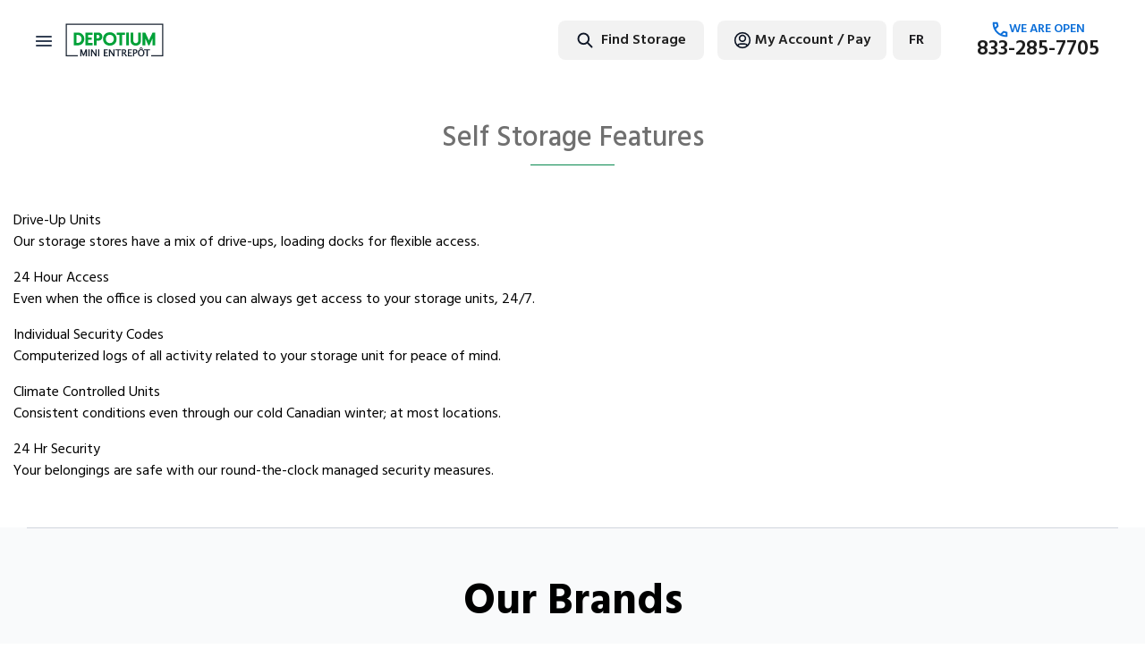

--- FILE ---
content_type: text/html; charset=utf-8
request_url: https://www.depotium.com/en/self-storage/self-storage-features/
body_size: 37069
content:
<!DOCTYPE html><html lang="en"><head><meta name="viewport" content="width=device-width, initial-scale=1, shrink-to-fit=no, maximum-scale=1"/><meta http-equiv="Content-Type" content="text/html" charSet="utf-8"/><meta property="og:type" content="website"/><meta property="og:image:alt" content="Og Image Alt 2"/><meta property="og:site_name" content="Depotium"/><link rel="alternate" href="https://www.depotium.com/en/self-storage/self-storage-features/" hrefLang="en"/><link rel="alternate" href="https://www.depotium.com/fr/entreposage-libre-service/caracteristiques-entreposage-libre-service/" hrefLang="fr"/><link rel="preload" href="/_next/static/media/green-location-pin.ab4e8053.svg" as="image" fetchPriority="high"/><link rel="preload" href="/_next/static/media/logo-depotium.581cb8df.svg" as="image" fetchPriority="high"/><title>Self Storage Features | Depotium Self Storage</title><meta name="robots" content="index,follow"/><meta name="description" content="Depotium Self Storage features may include climate controlled units, drive up units, security including cameras and individual security codes. Call today 
"/><meta property="og:title" content="Self Storage Features | Depotium Self Storage"/><meta property="og:description" content="Depotium Self Storage features may include climate controlled units, drive up units, security including cameras and individual security codes. Call today 
"/><meta property="og:url" content="https://www.depotium.com/en/self-storage/self-storage-features/"/><meta property="og:image" content="https://cdn-svi.sstg.ca/fb47d6026487b40e39c625f38565ac27_03c58ff2dd.jpg"/><meta property="og:image:width" content="560"/><meta property="og:image:height" content="292"/><link rel="canonical" href="https://www.depotium.com/en/self-storage/self-storage-features/"/><meta name="next-head-count" content="19"/><link rel="preconnect" href="https://fonts.googleapis.com"/><link rel="preconnect" href="https://fonts.gstatic.com" crossorigin=""/><link rel="stylesheet" data-href="https://fonts.googleapis.com/css2?family=Hind:wght@300;400;500;600;700&amp;display=swap"/><link rel="preload" href="/_next/static/media/8360eb76cbf3c3fd-s.p.woff2" as="font" type="font/woff2" crossorigin="anonymous" data-next-font="size-adjust"/><link rel="preload" href="/_next/static/media/05412e9e8c0ae17e-s.p.woff2" as="font" type="font/woff2" crossorigin="anonymous" data-next-font="size-adjust"/><link rel="preload" href="/_next/static/media/47922a25f31121f3-s.p.woff2" as="font" type="font/woff2" crossorigin="anonymous" data-next-font="size-adjust"/><link rel="preload" href="/_next/static/media/981f1daddbf10233-s.p.woff2" as="font" type="font/woff2" crossorigin="anonymous" data-next-font="size-adjust"/><script id="gtm" data-nscript="beforeInteractive">(function(w,d,s,l,i){w[l]=w[l]||[];w[l].push({'gtm.start':
          new Date().getTime(),event:'gtm.js'});var f=d.getElementsByTagName(s)[0],
          j=d.createElement(s),dl=l!='dataLayer'?'&l='+l:'';j.async=true;j.src=
          'https://www.googletagmanager.com/gtm.js?id='+i+dl;f.parentNode.insertBefore(j,f);
          })(window,document,'script','dataLayer','GTM-MNB984G')</script><link rel="preload" href="/_next/static/css/29651e813eec6fcd.css" as="style"/><link rel="stylesheet" href="/_next/static/css/29651e813eec6fcd.css" data-n-g=""/><noscript data-n-css=""></noscript><script defer="" nomodule="" src="/_next/static/chunks/polyfills-c67a75d1b6f99dc8.js"></script><script defer="" src="/_next/static/chunks/7773-33ffa7ac09bfbf63.js"></script><script defer="" src="/_next/static/chunks/7162.f3fa1240943e0ace.js"></script><script src="/_next/static/chunks/webpack-4a138078d6b5bdcf.js" defer=""></script><script src="/_next/static/chunks/framework-7e6ab046652c453a.js" defer=""></script><script src="/_next/static/chunks/main-84126db235cbc695.js" defer=""></script><script src="/_next/static/chunks/pages/_app-f127eaea0f197d5b.js" defer=""></script><script src="/_next/static/chunks/pages/self-storage/self-storage-features-83425c061b0d129a.js" defer=""></script><script src="/_next/static/1768308095495/_buildManifest.js" defer=""></script><script src="/_next/static/1768308095495/_ssgManifest.js" defer=""></script><link rel="stylesheet" href="https://fonts.googleapis.com/css2?family=Hind:wght@300;400;500;600;700&display=swap"/></head><body><script>window.myCallbackFunc = function() {
                window.initOne && window.initOne();
                window.initTwo && window.initTwo();
                }</script><noscript><iframe src="https://www.googletagmanager.com/ns.html?id=GTM-MNB984G" height="0" width="0" style="display:none;visibility:hidden"></iframe></noscript><div id="__next"><div class="layout sv-wrapper sticky_navigation "><header><nav class="Header_sv-navbar__OHL2P navbar sv-header "><div class="Header_nav-container__4DncK"><div class="nav-section"><div class="leftSide-nav"><nav class="" tabindex="-1"><button class="navbar-toggler" type="button" data-bs-toggle="collapse" data-bs-target="#navbarSupportedContent" aria-controls="navbarSupportedContent" aria-expanded="false" aria-label="Toggle navigation"><div id="nav-icon3"><span></span><span></span><span></span><span></span></div></button><div id="overlay-for-menu" style="display:none"></div><div class="navbar-collapse sidenav" tabindex="0" id="mobileNav" style="height:0" role="region" aria-label="Mobile navigation menu"><div class="overlay-content"><ul class="navbar-nav"><li class="nav-item pt-4 mobile_divider__jmdF_"><a tabindex="-1" class="nav-link close-menu d-flex"><div><style data-emotion="css vubbuv">.css-vubbuv{-webkit-user-select:none;-moz-user-select:none;-ms-user-select:none;user-select:none;width:1em;height:1em;display:inline-block;fill:currentColor;-webkit-flex-shrink:0;-ms-flex-negative:0;flex-shrink:0;-webkit-transition:fill 200ms cubic-bezier(0.4, 0, 0.2, 1) 0ms;transition:fill 200ms cubic-bezier(0.4, 0, 0.2, 1) 0ms;font-size:1.5rem;}</style><svg class="MuiSvgIcon-root MuiSvgIcon-fontSizeMedium sv-size-guid-icon css-vubbuv" focusable="false" aria-hidden="true" viewBox="0 0 24 24" data-testid="CropIcon" style="width:24px;height:24px"><path d="M17 15h2V7c0-1.1-.9-2-2-2H9v2h8zM7 17V1H5v4H1v2h4v10c0 1.1.9 2 2 2h10v4h2v-4h4v-2z"></path></svg></div>Size Guide</a></li><li class="nav-item mobile_divider__jmdF_"><a tabindex="-1" target="_blank" class="nav-link close-menu undefined" href="https://shop.depotium.com">Packing Supplies<style data-emotion="css vubbuv">.css-vubbuv{-webkit-user-select:none;-moz-user-select:none;-ms-user-select:none;user-select:none;width:1em;height:1em;display:inline-block;fill:currentColor;-webkit-flex-shrink:0;-ms-flex-negative:0;flex-shrink:0;-webkit-transition:fill 200ms cubic-bezier(0.4, 0, 0.2, 1) 0ms;transition:fill 200ms cubic-bezier(0.4, 0, 0.2, 1) 0ms;font-size:1.5rem;}</style><svg class="MuiSvgIcon-root MuiSvgIcon-fontSizeMedium sv-menu-shop-portal-icon css-vubbuv" focusable="false" aria-hidden="true" viewBox="0 0 24 24" data-testid="OpenInNewIcon" style="width:24px;height:24px"><path d="M19 19H5V5h7V3H5c-1.11 0-2 .9-2 2v14c0 1.1.89 2 2 2h14c1.1 0 2-.9 2-2v-7h-2zM14 3v2h3.59l-9.83 9.83 1.41 1.41L19 6.41V10h2V3z"></path></svg></a></li><li class="nav-item close-menu hidden-logo-xxs d-none"><a class="nav-link close-menu undefined" tabindex="-1" href="/en/self-storage/"><img alt="location-pin" fetchPriority="high" width="11" height="13" decoding="async" data-nimg="1" class="location-pin-img" style="color:transparent" src="/_next/static/media/green-location-pin.ab4e8053.svg"/>Find Storage</a></li><li class="nav-item mobile_divider__jmdF_"><a class="nav-link close-menu undefined" tabindex="-1"><div class="mobile_pointer__OjYyE">My Account / Pay</div></a></li><li class="nav-item close-menu"><a tabindex="-1" class="nav-link undefined" href="/fr/self-storage/self-storage-features/">Français</a></li></ul></div></div></nav><a tabindex="-1" href="/"><span class="navbar-brand"><img alt="logo" fetchPriority="high" width="110" height="50" decoding="async" data-nimg="1" style="color:transparent" src="/_next/static/media/logo-depotium.581cb8df.svg"/></span></a></div><div class="rightSide-nav"><div style="font-family:Hind, sans-serif"><div class="right-menu"><ul class="navbar-nav flex-row justify-content-end"><li class="right_li__SNu4o"><div class="style_sv-smart-search-container__Gpy9f "><div class="style_sv-smart-search__AUEgq"><label for="smart-search-input" class="visually-hidden">Find Storage</label><input id="smart-search-input" class="style_sv-search-input__dZLka" type="text" autoComplete="off" role="combobox" aria-autocomplete="list" aria-expanded="false" placeholder="" value=""/><img alt="Search Icon" loading="lazy" width="20" height="20" decoding="async" data-nimg="1" style="color:transparent;fill:currentColor" src="/icons/search-sm.svg"/><div class="style_sv-find-storage__pb4Sw"></div></div></div></li><li class="right_li__SNu4o right_my-account-btn__Z047l"><style data-emotion="css 1jy9f77">.css-1jy9f77{font-family:"Roboto","Helvetica","Arial",sans-serif;font-weight:500;font-size:0.875rem;line-height:1.75;letter-spacing:0.02857em;text-transform:uppercase;min-width:64px;padding:6px 16px;border-radius:4px;-webkit-transition:background-color 250ms cubic-bezier(0.4, 0, 0.2, 1) 0ms,box-shadow 250ms cubic-bezier(0.4, 0, 0.2, 1) 0ms,border-color 250ms cubic-bezier(0.4, 0, 0.2, 1) 0ms,color 250ms cubic-bezier(0.4, 0, 0.2, 1) 0ms;transition:background-color 250ms cubic-bezier(0.4, 0, 0.2, 1) 0ms,box-shadow 250ms cubic-bezier(0.4, 0, 0.2, 1) 0ms,border-color 250ms cubic-bezier(0.4, 0, 0.2, 1) 0ms,color 250ms cubic-bezier(0.4, 0, 0.2, 1) 0ms;color:#fff;background-color:#1976d2;box-shadow:0px 3px 1px -2px rgba(0,0,0,0.2),0px 2px 2px 0px rgba(0,0,0,0.14),0px 1px 5px 0px rgba(0,0,0,0.12);}.css-1jy9f77:hover{-webkit-text-decoration:none;text-decoration:none;background-color:#1565c0;box-shadow:0px 2px 4px -1px rgba(0,0,0,0.2),0px 4px 5px 0px rgba(0,0,0,0.14),0px 1px 10px 0px rgba(0,0,0,0.12);}@media (hover: none){.css-1jy9f77:hover{background-color:#1976d2;}}.css-1jy9f77:active{box-shadow:0px 5px 5px -3px rgba(0,0,0,0.2),0px 8px 10px 1px rgba(0,0,0,0.14),0px 3px 14px 2px rgba(0,0,0,0.12);}.css-1jy9f77.Mui-focusVisible{box-shadow:0px 3px 5px -1px rgba(0,0,0,0.2),0px 6px 10px 0px rgba(0,0,0,0.14),0px 1px 18px 0px rgba(0,0,0,0.12);}.css-1jy9f77.Mui-disabled{color:rgba(0, 0, 0, 0.26);box-shadow:none;background-color:rgba(0, 0, 0, 0.12);}.css-1jy9f77 .MuiButton-startIcon{margin-right:0px;margin-left:0px;}</style><style data-emotion="css lvra7z">.css-lvra7z{display:-webkit-inline-box;display:-webkit-inline-flex;display:-ms-inline-flexbox;display:inline-flex;-webkit-align-items:center;-webkit-box-align:center;-ms-flex-align:center;align-items:center;-webkit-box-pack:center;-ms-flex-pack:center;-webkit-justify-content:center;justify-content:center;position:relative;box-sizing:border-box;-webkit-tap-highlight-color:transparent;background-color:transparent;outline:0;border:0;margin:0;border-radius:0;padding:0;cursor:pointer;-webkit-user-select:none;-moz-user-select:none;-ms-user-select:none;user-select:none;vertical-align:middle;-moz-appearance:none;-webkit-appearance:none;-webkit-text-decoration:none;text-decoration:none;color:inherit;font-family:"Roboto","Helvetica","Arial",sans-serif;font-weight:500;font-size:0.875rem;line-height:1.75;letter-spacing:0.02857em;text-transform:uppercase;min-width:64px;padding:6px 16px;border-radius:4px;-webkit-transition:background-color 250ms cubic-bezier(0.4, 0, 0.2, 1) 0ms,box-shadow 250ms cubic-bezier(0.4, 0, 0.2, 1) 0ms,border-color 250ms cubic-bezier(0.4, 0, 0.2, 1) 0ms,color 250ms cubic-bezier(0.4, 0, 0.2, 1) 0ms;transition:background-color 250ms cubic-bezier(0.4, 0, 0.2, 1) 0ms,box-shadow 250ms cubic-bezier(0.4, 0, 0.2, 1) 0ms,border-color 250ms cubic-bezier(0.4, 0, 0.2, 1) 0ms,color 250ms cubic-bezier(0.4, 0, 0.2, 1) 0ms;color:#fff;background-color:#1976d2;box-shadow:0px 3px 1px -2px rgba(0,0,0,0.2),0px 2px 2px 0px rgba(0,0,0,0.14),0px 1px 5px 0px rgba(0,0,0,0.12);}.css-lvra7z::-moz-focus-inner{border-style:none;}.css-lvra7z.Mui-disabled{pointer-events:none;cursor:default;}@media print{.css-lvra7z{-webkit-print-color-adjust:exact;color-adjust:exact;}}.css-lvra7z:hover{-webkit-text-decoration:none;text-decoration:none;background-color:#1565c0;box-shadow:0px 2px 4px -1px rgba(0,0,0,0.2),0px 4px 5px 0px rgba(0,0,0,0.14),0px 1px 10px 0px rgba(0,0,0,0.12);}@media (hover: none){.css-lvra7z:hover{background-color:#1976d2;}}.css-lvra7z:active{box-shadow:0px 5px 5px -3px rgba(0,0,0,0.2),0px 8px 10px 1px rgba(0,0,0,0.14),0px 3px 14px 2px rgba(0,0,0,0.12);}.css-lvra7z.Mui-focusVisible{box-shadow:0px 3px 5px -1px rgba(0,0,0,0.2),0px 6px 10px 0px rgba(0,0,0,0.14),0px 1px 18px 0px rgba(0,0,0,0.12);}.css-lvra7z.Mui-disabled{color:rgba(0, 0, 0, 0.26);box-shadow:none;background-color:rgba(0, 0, 0, 0.12);}.css-lvra7z .MuiButton-startIcon{margin-right:0px;margin-left:0px;}</style><button class="MuiButtonBase-root MuiButton-root MuiButton-contained MuiButton-containedPrimary MuiButton-sizeMedium MuiButton-containedSizeMedium MuiButton-colorPrimary MuiButton-root MuiButton-contained MuiButton-containedPrimary MuiButton-sizeMedium MuiButton-containedSizeMedium MuiButton-colorPrimary style_sv-smart-button__RQSGr css-lvra7z" tabindex="0" type="button" style="display:inline-flex;align-items:center;justify-content:center;height:44px;min-width:44px;background-color:#F2F2F2;color:#1C1B1F;border-radius:8px;padding:12px 18px;box-shadow:none;white-space:nowrap;font-family:Hind, sans-serif;font-style:normal;font-weight:600;font-size:16px;line-height:120%;margin-right:-8px;position:relative;border:none"><style data-emotion="css 6xugel">.css-6xugel{display:inherit;margin-right:8px;margin-left:-4px;}.css-6xugel>*:nth-of-type(1){font-size:20px;}</style><span class="MuiButton-icon MuiButton-startIcon MuiButton-iconSizeMedium css-6xugel"><img src="/icons/user-circle.svg" alt="icon"/></span></button></li><li class="right_li__SNu4o right_sv-language-btn__N27Ir"><style data-emotion="css 1jy9f77">.css-1jy9f77{font-family:"Roboto","Helvetica","Arial",sans-serif;font-weight:500;font-size:0.875rem;line-height:1.75;letter-spacing:0.02857em;text-transform:uppercase;min-width:64px;padding:6px 16px;border-radius:4px;-webkit-transition:background-color 250ms cubic-bezier(0.4, 0, 0.2, 1) 0ms,box-shadow 250ms cubic-bezier(0.4, 0, 0.2, 1) 0ms,border-color 250ms cubic-bezier(0.4, 0, 0.2, 1) 0ms,color 250ms cubic-bezier(0.4, 0, 0.2, 1) 0ms;transition:background-color 250ms cubic-bezier(0.4, 0, 0.2, 1) 0ms,box-shadow 250ms cubic-bezier(0.4, 0, 0.2, 1) 0ms,border-color 250ms cubic-bezier(0.4, 0, 0.2, 1) 0ms,color 250ms cubic-bezier(0.4, 0, 0.2, 1) 0ms;color:#fff;background-color:#1976d2;box-shadow:0px 3px 1px -2px rgba(0,0,0,0.2),0px 2px 2px 0px rgba(0,0,0,0.14),0px 1px 5px 0px rgba(0,0,0,0.12);}.css-1jy9f77:hover{-webkit-text-decoration:none;text-decoration:none;background-color:#1565c0;box-shadow:0px 2px 4px -1px rgba(0,0,0,0.2),0px 4px 5px 0px rgba(0,0,0,0.14),0px 1px 10px 0px rgba(0,0,0,0.12);}@media (hover: none){.css-1jy9f77:hover{background-color:#1976d2;}}.css-1jy9f77:active{box-shadow:0px 5px 5px -3px rgba(0,0,0,0.2),0px 8px 10px 1px rgba(0,0,0,0.14),0px 3px 14px 2px rgba(0,0,0,0.12);}.css-1jy9f77.Mui-focusVisible{box-shadow:0px 3px 5px -1px rgba(0,0,0,0.2),0px 6px 10px 0px rgba(0,0,0,0.14),0px 1px 18px 0px rgba(0,0,0,0.12);}.css-1jy9f77.Mui-disabled{color:rgba(0, 0, 0, 0.26);box-shadow:none;background-color:rgba(0, 0, 0, 0.12);}.css-1jy9f77 .MuiButton-startIcon{margin-right:0px;margin-left:0px;}</style><style data-emotion="css lvra7z">.css-lvra7z{display:-webkit-inline-box;display:-webkit-inline-flex;display:-ms-inline-flexbox;display:inline-flex;-webkit-align-items:center;-webkit-box-align:center;-ms-flex-align:center;align-items:center;-webkit-box-pack:center;-ms-flex-pack:center;-webkit-justify-content:center;justify-content:center;position:relative;box-sizing:border-box;-webkit-tap-highlight-color:transparent;background-color:transparent;outline:0;border:0;margin:0;border-radius:0;padding:0;cursor:pointer;-webkit-user-select:none;-moz-user-select:none;-ms-user-select:none;user-select:none;vertical-align:middle;-moz-appearance:none;-webkit-appearance:none;-webkit-text-decoration:none;text-decoration:none;color:inherit;font-family:"Roboto","Helvetica","Arial",sans-serif;font-weight:500;font-size:0.875rem;line-height:1.75;letter-spacing:0.02857em;text-transform:uppercase;min-width:64px;padding:6px 16px;border-radius:4px;-webkit-transition:background-color 250ms cubic-bezier(0.4, 0, 0.2, 1) 0ms,box-shadow 250ms cubic-bezier(0.4, 0, 0.2, 1) 0ms,border-color 250ms cubic-bezier(0.4, 0, 0.2, 1) 0ms,color 250ms cubic-bezier(0.4, 0, 0.2, 1) 0ms;transition:background-color 250ms cubic-bezier(0.4, 0, 0.2, 1) 0ms,box-shadow 250ms cubic-bezier(0.4, 0, 0.2, 1) 0ms,border-color 250ms cubic-bezier(0.4, 0, 0.2, 1) 0ms,color 250ms cubic-bezier(0.4, 0, 0.2, 1) 0ms;color:#fff;background-color:#1976d2;box-shadow:0px 3px 1px -2px rgba(0,0,0,0.2),0px 2px 2px 0px rgba(0,0,0,0.14),0px 1px 5px 0px rgba(0,0,0,0.12);}.css-lvra7z::-moz-focus-inner{border-style:none;}.css-lvra7z.Mui-disabled{pointer-events:none;cursor:default;}@media print{.css-lvra7z{-webkit-print-color-adjust:exact;color-adjust:exact;}}.css-lvra7z:hover{-webkit-text-decoration:none;text-decoration:none;background-color:#1565c0;box-shadow:0px 2px 4px -1px rgba(0,0,0,0.2),0px 4px 5px 0px rgba(0,0,0,0.14),0px 1px 10px 0px rgba(0,0,0,0.12);}@media (hover: none){.css-lvra7z:hover{background-color:#1976d2;}}.css-lvra7z:active{box-shadow:0px 5px 5px -3px rgba(0,0,0,0.2),0px 8px 10px 1px rgba(0,0,0,0.14),0px 3px 14px 2px rgba(0,0,0,0.12);}.css-lvra7z.Mui-focusVisible{box-shadow:0px 3px 5px -1px rgba(0,0,0,0.2),0px 6px 10px 0px rgba(0,0,0,0.14),0px 1px 18px 0px rgba(0,0,0,0.12);}.css-lvra7z.Mui-disabled{color:rgba(0, 0, 0, 0.26);box-shadow:none;background-color:rgba(0, 0, 0, 0.12);}.css-lvra7z .MuiButton-startIcon{margin-right:0px;margin-left:0px;}</style><a class="MuiButtonBase-root MuiButton-root MuiButton-contained MuiButton-containedPrimary MuiButton-sizeMedium MuiButton-containedSizeMedium MuiButton-colorPrimary MuiButton-root MuiButton-contained MuiButton-containedPrimary MuiButton-sizeMedium MuiButton-containedSizeMedium MuiButton-colorPrimary style_sv-smart-button__RQSGr css-lvra7z" tabindex="0" style="display:inline-flex;align-items:center;justify-content:center;height:44px;min-width:44px;background-color:#F2F2F2;color:#1C1B1F;border-radius:8px;padding:12px 18px;box-shadow:none;white-space:nowrap;font-family:Hind, sans-serif;font-style:normal;font-weight:600;font-size:16px;line-height:120%;margin-right:-8px;position:relative;border:none" href="/fr/self-storage/self-storage-features/"><div>FR</div></a></li><li class="right_li__SNu4o nav-item"><div class="right_sv-header-phone__4DgSj" style="margin-left:34px"><div class="right_call__v7XBZ"><img alt="account-icon" loading="lazy" width="20" height="20" decoding="async" data-nimg="1" style="color:transparent" src="/icons/phone-blue.svg"/><div></div></div><div><a class="right_sv-contact-number__X08aW nav-link p-0 text-center headerPhone" href="tel:undefined" data-toggle="tooltip" data-placement="top" title="undefined to undefined ET" style="line-height:1em"></a></div></div><div class="right_sv-header-phone-btn__0u4qR"><style data-emotion="css 1jy9f77">.css-1jy9f77{font-family:"Roboto","Helvetica","Arial",sans-serif;font-weight:500;font-size:0.875rem;line-height:1.75;letter-spacing:0.02857em;text-transform:uppercase;min-width:64px;padding:6px 16px;border-radius:4px;-webkit-transition:background-color 250ms cubic-bezier(0.4, 0, 0.2, 1) 0ms,box-shadow 250ms cubic-bezier(0.4, 0, 0.2, 1) 0ms,border-color 250ms cubic-bezier(0.4, 0, 0.2, 1) 0ms,color 250ms cubic-bezier(0.4, 0, 0.2, 1) 0ms;transition:background-color 250ms cubic-bezier(0.4, 0, 0.2, 1) 0ms,box-shadow 250ms cubic-bezier(0.4, 0, 0.2, 1) 0ms,border-color 250ms cubic-bezier(0.4, 0, 0.2, 1) 0ms,color 250ms cubic-bezier(0.4, 0, 0.2, 1) 0ms;color:#fff;background-color:#1976d2;box-shadow:0px 3px 1px -2px rgba(0,0,0,0.2),0px 2px 2px 0px rgba(0,0,0,0.14),0px 1px 5px 0px rgba(0,0,0,0.12);}.css-1jy9f77:hover{-webkit-text-decoration:none;text-decoration:none;background-color:#1565c0;box-shadow:0px 2px 4px -1px rgba(0,0,0,0.2),0px 4px 5px 0px rgba(0,0,0,0.14),0px 1px 10px 0px rgba(0,0,0,0.12);}@media (hover: none){.css-1jy9f77:hover{background-color:#1976d2;}}.css-1jy9f77:active{box-shadow:0px 5px 5px -3px rgba(0,0,0,0.2),0px 8px 10px 1px rgba(0,0,0,0.14),0px 3px 14px 2px rgba(0,0,0,0.12);}.css-1jy9f77.Mui-focusVisible{box-shadow:0px 3px 5px -1px rgba(0,0,0,0.2),0px 6px 10px 0px rgba(0,0,0,0.14),0px 1px 18px 0px rgba(0,0,0,0.12);}.css-1jy9f77.Mui-disabled{color:rgba(0, 0, 0, 0.26);box-shadow:none;background-color:rgba(0, 0, 0, 0.12);}.css-1jy9f77 .MuiButton-startIcon{margin-right:0px;margin-left:0px;}</style><style data-emotion="css lvra7z">.css-lvra7z{display:-webkit-inline-box;display:-webkit-inline-flex;display:-ms-inline-flexbox;display:inline-flex;-webkit-align-items:center;-webkit-box-align:center;-ms-flex-align:center;align-items:center;-webkit-box-pack:center;-ms-flex-pack:center;-webkit-justify-content:center;justify-content:center;position:relative;box-sizing:border-box;-webkit-tap-highlight-color:transparent;background-color:transparent;outline:0;border:0;margin:0;border-radius:0;padding:0;cursor:pointer;-webkit-user-select:none;-moz-user-select:none;-ms-user-select:none;user-select:none;vertical-align:middle;-moz-appearance:none;-webkit-appearance:none;-webkit-text-decoration:none;text-decoration:none;color:inherit;font-family:"Roboto","Helvetica","Arial",sans-serif;font-weight:500;font-size:0.875rem;line-height:1.75;letter-spacing:0.02857em;text-transform:uppercase;min-width:64px;padding:6px 16px;border-radius:4px;-webkit-transition:background-color 250ms cubic-bezier(0.4, 0, 0.2, 1) 0ms,box-shadow 250ms cubic-bezier(0.4, 0, 0.2, 1) 0ms,border-color 250ms cubic-bezier(0.4, 0, 0.2, 1) 0ms,color 250ms cubic-bezier(0.4, 0, 0.2, 1) 0ms;transition:background-color 250ms cubic-bezier(0.4, 0, 0.2, 1) 0ms,box-shadow 250ms cubic-bezier(0.4, 0, 0.2, 1) 0ms,border-color 250ms cubic-bezier(0.4, 0, 0.2, 1) 0ms,color 250ms cubic-bezier(0.4, 0, 0.2, 1) 0ms;color:#fff;background-color:#1976d2;box-shadow:0px 3px 1px -2px rgba(0,0,0,0.2),0px 2px 2px 0px rgba(0,0,0,0.14),0px 1px 5px 0px rgba(0,0,0,0.12);}.css-lvra7z::-moz-focus-inner{border-style:none;}.css-lvra7z.Mui-disabled{pointer-events:none;cursor:default;}@media print{.css-lvra7z{-webkit-print-color-adjust:exact;color-adjust:exact;}}.css-lvra7z:hover{-webkit-text-decoration:none;text-decoration:none;background-color:#1565c0;box-shadow:0px 2px 4px -1px rgba(0,0,0,0.2),0px 4px 5px 0px rgba(0,0,0,0.14),0px 1px 10px 0px rgba(0,0,0,0.12);}@media (hover: none){.css-lvra7z:hover{background-color:#1976d2;}}.css-lvra7z:active{box-shadow:0px 5px 5px -3px rgba(0,0,0,0.2),0px 8px 10px 1px rgba(0,0,0,0.14),0px 3px 14px 2px rgba(0,0,0,0.12);}.css-lvra7z.Mui-focusVisible{box-shadow:0px 3px 5px -1px rgba(0,0,0,0.2),0px 6px 10px 0px rgba(0,0,0,0.14),0px 1px 18px 0px rgba(0,0,0,0.12);}.css-lvra7z.Mui-disabled{color:rgba(0, 0, 0, 0.26);box-shadow:none;background-color:rgba(0, 0, 0, 0.12);}.css-lvra7z .MuiButton-startIcon{margin-right:0px;margin-left:0px;}</style><a class="MuiButtonBase-root MuiButton-root MuiButton-contained MuiButton-containedPrimary MuiButton-sizeMedium MuiButton-containedSizeMedium MuiButton-colorPrimary MuiButton-root MuiButton-contained MuiButton-containedPrimary MuiButton-sizeMedium MuiButton-containedSizeMedium MuiButton-colorPrimary style_sv-smart-button__RQSGr css-lvra7z" tabindex="0" style="display:inline-flex;align-items:center;justify-content:center;height:44px;min-width:44px;background-color:#F2F2F2;color:#1C1B1F;border-radius:8px;padding:12px 18px;box-shadow:none;white-space:nowrap;font-family:Hind, sans-serif;font-style:normal;font-weight:600;font-size:16px;line-height:120%;margin-right:-8px;position:relative;border:none" href="tel:undefined"><style data-emotion="css 6xugel">.css-6xugel{display:inherit;margin-right:8px;margin-left:-4px;}.css-6xugel>*:nth-of-type(1){font-size:20px;}</style><span class="MuiButton-icon MuiButton-startIcon MuiButton-iconSizeMedium css-6xugel"><img alt="icon" loading="lazy" width="20" height="20" decoding="async" data-nimg="1" style="color:transparent" src="/icons/phone.svg"/></span><div class="style_filterDot__Ks1DT"></div></a></div></li></ul></div></div></div></div></div></nav></header><div class="sv-page-content TnC-wrapper blog-detail-wrapper"><div class="container"><h1 class="section-heading shadow-none mb-3">Self Storage Features</h1><div class="user-agreement blog-banner"><div class="row"><div class="col-lg-12 col-md-12 col-sm-12"><p><span style="color:hsl(0,0%,0%);">Drive-Up Units</span><br><span style="color:hsl(0,0%,0%);">Our storage stores have a mix of drive-ups, loading docks for flexible access.</span></p><p><span style="color:hsl(0,0%,0%);">24 Hour Access</span><br><span style="color:hsl(0,0%,0%);">Even when the office is closed you can always get access to your storage units, 24/7.</span></p><p><span style="color:hsl(0,0%,0%);">Individual Security Codes</span><br><span style="color:hsl(0,0%,0%);">Computerized logs of all activity related to your storage unit for peace of mind.</span></p><p><span style="color:hsl(0,0%,0%);">Climate Controlled Units</span><br><span style="color:hsl(0,0%,0%);">Consistent conditions even through our cold Canadian winter; at most locations.</span></p><p><span style="color:hsl(0,0%,0%);">24 Hr Security</span><br><span style="color:hsl(0,0%,0%);">Your belongings are safe with our round-the-clock managed security measures.</span></p></div></div></div></div></div></div><footer class="undefined footer "><section class="OurBrandsSection_ourBrandsSection__Z0WQg"><div class="OurBrandsSection_separator___tbLX"></div><div class="OurBrandsSection_sectionContainer__B1fUf"><div class="OurBrandsSection_brandsSectionContainer__k3Yok"><h2 class="OurBrandsSection_title__s_jVb">Our Brands</h2><div class="OurBrandsSection_brandsContainer__YV7vM"><div class="OurBrandsSection_logoGrid__oUuTl"><div class="OurBrandsSection_brandItem__OR8vt"><div class="OurBrandsSection_brandSkeleton__FmuIA" style="width:100%;height:auto;max-width:134px;max-height:54px;aspect-ratio:134/54;background-color:#f0f0f0;border-radius:4px"></div></div><div class="OurBrandsSection_brandItem__OR8vt"><div class="OurBrandsSection_brandSkeleton__FmuIA" style="width:100%;height:auto;max-width:134px;max-height:54px;aspect-ratio:134/54;background-color:#f0f0f0;border-radius:4px"></div></div><div class="OurBrandsSection_brandItem__OR8vt"><div class="OurBrandsSection_brandSkeleton__FmuIA" style="width:100%;height:auto;max-width:134px;max-height:54px;aspect-ratio:134/54;background-color:#f0f0f0;border-radius:4px"></div></div><div class="OurBrandsSection_brandItem__OR8vt"><div class="OurBrandsSection_brandSkeleton__FmuIA" style="width:100%;height:auto;max-width:134px;max-height:54px;aspect-ratio:134/54;background-color:#f0f0f0;border-radius:4px"></div></div><div class="OurBrandsSection_brandItem__OR8vt"><div class="OurBrandsSection_brandSkeleton__FmuIA" style="width:100%;height:auto;max-width:134px;max-height:54px;aspect-ratio:134/54;background-color:#f0f0f0;border-radius:4px"></div></div><div class="OurBrandsSection_brandItem__OR8vt"><div class="OurBrandsSection_brandSkeleton__FmuIA" style="width:100%;height:auto;max-width:134px;max-height:54px;aspect-ratio:134/54;background-color:#f0f0f0;border-radius:4px"></div></div><div class="OurBrandsSection_brandItem__OR8vt"><div class="OurBrandsSection_brandSkeleton__FmuIA" style="width:100%;height:auto;max-width:134px;max-height:54px;aspect-ratio:134/54;background-color:#f0f0f0;border-radius:4px"></div></div><div class="OurBrandsSection_brandItem__OR8vt"><div class="OurBrandsSection_brandSkeleton__FmuIA" style="width:100%;height:auto;max-width:134px;max-height:54px;aspect-ratio:134/54;background-color:#f0f0f0;border-radius:4px"></div></div><div class="OurBrandsSection_brandItem__OR8vt"><div class="OurBrandsSection_brandSkeleton__FmuIA" style="width:100%;height:auto;max-width:134px;max-height:54px;aspect-ratio:134/54;background-color:#f0f0f0;border-radius:4px"></div></div></div></div></div></div></section><div class="copyrights"><div class="footer_container__UNIu_"><div class="footer_copyrightsContainer___8GGY"><div></div></div></div></div></footer></div><script id="__NEXT_DATA__" type="application/json">{"props":{"pageProps":{"stagingData":{"id":279,"attributes":{"Title":"Self Storage Features","Slug":"self-storage-features-dp","createdAt":"2022-12-19T10:27:16.121Z","updatedAt":"2025-08-25T18:34:25.731Z","publishedAt":"2022-12-19T10:27:20.952Z","locale":"en","Pemalink":"/en/self-storage/self-storage-features/","Language_Toggle_Path":"/fr/entreposage-libre-service/caracteristiques-entreposage-libre-service/","Brands":{"data":[{"id":13,"attributes":{"createdAt":"2022-10-27T09:07:47.222Z","updatedAt":"2026-01-13T21:35:09.982Z","publishedAt":"2022-10-27T11:50:38.022Z","Site_Title":"Depotium","Site_URL":"https://www.depotium.com","locale":"en","Copyright":"\u003cp\u003e© 2026 Depotium Mini Entrepôt. All Rights Reserved\u0026nbsp;\u003c/p\u003e","Slug":"dp","RC_Contact_Number":"1-888-440-5050","RC_Callback_Number":"1-888-816-7072","Payment_Methods":"\u003cul\u003e\u003cli\u003eVisa\u003c/li\u003e\u003cli\u003eMastercard\u003c/li\u003e\u003cli\u003eAmerican Express\u003c/li\u003e\u003cli\u003eDebit\u003c/li\u003e\u003cli\u003eAutomatic chequing withdrawal\u003c/li\u003e\u003c/ul\u003e","Latitude":null,"Longitude":null,"Invendr_Profile_Key":null,"accountButton":"My Account / Pay","contactPhoneOpen":"We Are Open","searchBoxText":"Find Storage","searchBoxPlaceholder":"Search by Address, Postal Code or Location","mobileFooterBadge":"Feast of Savings","mobileFooterText":"50% Off 12 weeks","useMyLocation":"My Location","ourBrandsTitle":"Our Brands","featured_locations_title":null,"location_card_promotion_title":null,"location_card_promotion_badge":null,"Favicon":{"id":791,"Image_16x16":{"data":{"id":4558,"attributes":{"name":"Depotium_RGB_Icon.svg","alternativeText":null,"caption":null,"width":96,"height":96,"formats":{},"hash":"Depotium_RGB_Icon_5aafec033f","ext":".svg","mime":"image/svg+xml","size":0.83,"url":"https://cdn-svi.sstg.ca/Depotium_RGB_Icon_5aafec033f.svg","previewUrl":null,"provider":"strapi-provider-upload-aws-s3-advanced-ext","provider_metadata":null,"createdAt":"2024-08-08T19:24:00.692Z","updatedAt":"2024-08-08T19:32:24.704Z"}}},"Image_32x32":{"data":{"id":4558,"attributes":{"name":"Depotium_RGB_Icon.svg","alternativeText":null,"caption":null,"width":96,"height":96,"formats":{},"hash":"Depotium_RGB_Icon_5aafec033f","ext":".svg","mime":"image/svg+xml","size":0.83,"url":"https://cdn-svi.sstg.ca/Depotium_RGB_Icon_5aafec033f.svg","previewUrl":null,"provider":"strapi-provider-upload-aws-s3-advanced-ext","provider_metadata":null,"createdAt":"2024-08-08T19:24:00.692Z","updatedAt":"2024-08-08T19:32:24.704Z"}}}},"Social_Media":{"id":789,"Facebook_Url":"https://www.facebook.com/Depotium/","Twitter_Url":"https://twitter.com/depotium","Instagram_Url":"https://www.instagram.com/depotiumminientrepot/?hl=en","LinkedIn_Url":null,"Youtube_Url":null},"Logo":{"data":{"id":4559,"attributes":{"name":"Depotium_RGB_Main.svg","alternativeText":null,"caption":null,"width":620,"height":210,"formats":null,"hash":"Depotium_RGB_Main_c18648ff85","ext":".svg","mime":"image/svg+xml","size":4.7,"url":"https://cdn-svi.sstg.ca/Depotium_RGB_Main_c18648ff85.svg","previewUrl":null,"provider":"strapi-provider-upload-aws-s3-advanced-ext","provider_metadata":null,"createdAt":"2024-08-12T14:55:46.858Z","updatedAt":"2024-08-12T14:55:46.858Z"}}},"Timings":[{"id":55,"Day":"Monday","Start_Time":"8am","End_Time":"10pm"},{"id":56,"Day":"Tuesday","Start_Time":"8am","End_Time":"10pm"},{"id":57,"Day":"Wednesday","Start_Time":"8am","End_Time":"10pm"},{"id":58,"Day":"Thursday","Start_Time":"8am","End_Time":"10pm"},{"id":59,"Day":"Friday","Start_Time":"8am","End_Time":"10pm"},{"id":60,"Day":"Saturday","Start_Time":"9am","End_Time":"7pm"},{"id":61,"Day":"Sunday","Start_Time":"9am","End_Time":"6pm"}],"CTA_Section":{"id":524,"Title":"  ","bg_color":"#ffffff","push_brand_cta":true,"Background_Image":{"data":null},"Link":null,"bg_image_desktop":{"data":null},"bg_image_mobile":{"data":null}},"Storage_Units":{"id":260,"Title":"Find The Right Unit Size","Subtitle":null,"Read_more":null,"Units":[{"id":1173,"Title":"Ideal for sports equipment, seasonal items \u0026 extra boxes.","Description":"Similar to a closet","Unit_Sizes":"S - 5'x5'","Video_URL":"https://player.vimeo.com/video/432858883","Vimeo_Id":null,"Thumbnail":{"data":[{"id":2726,"attributes":{"name":"Depotium_5x5.png","alternativeText":"Depotium Self Storage 5X5 Unit Size","caption":null,"width":1920,"height":1080,"formats":{"thumbnail":{"ext":".png","url":"https://cdn-svi.sstg.ca/thumbnail_Depotium_5x5_42fed9369b.png","hash":"thumbnail_Depotium_5x5_42fed9369b","mime":"image/png","name":"thumbnail_Depotium_5x5.png","path":null,"size":47.24,"width":245,"height":138}},"hash":"Depotium_5x5_42fed9369b","ext":".png","mime":"image/png","size":1094.46,"url":"https://cdn-svi.sstg.ca/Depotium_5x5_42fed9369b.png","previewUrl":null,"provider":"strapi-provider-upload-aws-s3-advanced","provider_metadata":null,"createdAt":"2022-12-05T07:06:55.892Z","updatedAt":"2023-03-01T11:03:04.221Z"}}]}},{"id":1174,"Title":"Ideal for studio apartment or office suite.","Description":"Similar to walk-in closet","Unit_Sizes":"M - 10'x10'","Video_URL":"https://player.vimeo.com/video/432858948","Vimeo_Id":null,"Thumbnail":{"data":[{"id":2727,"attributes":{"name":"Depotium_10x10.png","alternativeText":"Depotium Self Storage 10X10 Unit Size","caption":null,"width":1920,"height":1080,"formats":{"thumbnail":{"ext":".png","url":"https://cdn-svi.sstg.ca/thumbnail_Depotium_10x10_277c8cf44c.png","hash":"thumbnail_Depotium_10x10_277c8cf44c","mime":"image/png","name":"thumbnail_Depotium_10x10.png","path":null,"size":56.29,"width":245,"height":138}},"hash":"Depotium_10x10_277c8cf44c","ext":".png","mime":"image/png","size":1687.54,"url":"https://cdn-svi.sstg.ca/Depotium_10x10_277c8cf44c.png","previewUrl":null,"provider":"strapi-provider-upload-aws-s3-advanced","provider_metadata":null,"createdAt":"2022-12-05T07:07:13.027Z","updatedAt":"2023-03-01T11:03:21.285Z"}}]}},{"id":1175,"Title":"Ideal 2-3 bedroom home, equipment or car storage.","Description":"Similar to a garage","Unit_Sizes":"L - 10'x20'","Video_URL":"https://player.vimeo.com/video/432859047","Vimeo_Id":null,"Thumbnail":{"data":[{"id":2728,"attributes":{"name":"Depotium_10x20.png","alternativeText":"Depotium Self Storage 10X20 Unit Size","caption":null,"width":1920,"height":1080,"formats":{"thumbnail":{"ext":".png","url":"https://cdn-svi.sstg.ca/thumbnail_Depotium_10x20_7ff4518a00.png","hash":"thumbnail_Depotium_10x20_7ff4518a00","mime":"image/png","name":"thumbnail_Depotium_10x20.png","path":null,"size":56.98,"width":245,"height":138}},"hash":"Depotium_10x20_7ff4518a00","ext":".png","mime":"image/png","size":1471.79,"url":"https://cdn-svi.sstg.ca/Depotium_10x20_7ff4518a00.png","previewUrl":null,"provider":"strapi-provider-upload-aws-s3-advanced","provider_metadata":null,"createdAt":"2022-12-05T07:07:24.850Z","updatedAt":"2023-03-01T11:03:36.044Z"}}]}},{"id":1177,"Title":"Ideal for 3-4 bedroom home, large equipment or inventory.","Description":"Similar to a large garage","Unit_Sizes":"XL -20'x30'","Video_URL":null,"Vimeo_Id":null,"Thumbnail":{"data":[{"id":2770,"attributes":{"name":"Depotium_20x30-min.png","alternativeText":"Depotium Self Storage 20X30 Unit Size","caption":null,"width":1920,"height":1080,"formats":{"large":{"ext":".png","url":"https://cdn-svi.sstg.ca/large_Depotium_20x30_min_90e2b76c0f.png","hash":"large_Depotium_20x30_min_90e2b76c0f","mime":"image/png","name":"large_Depotium_20x30-min.png","path":null,"size":572.42,"width":1000,"height":563},"small":{"ext":".png","url":"https://cdn-svi.sstg.ca/small_Depotium_20x30_min_90e2b76c0f.png","hash":"small_Depotium_20x30_min_90e2b76c0f","mime":"image/png","name":"small_Depotium_20x30-min.png","path":null,"size":144.55,"width":500,"height":281},"medium":{"ext":".png","url":"https://cdn-svi.sstg.ca/medium_Depotium_20x30_min_90e2b76c0f.png","hash":"medium_Depotium_20x30_min_90e2b76c0f","mime":"image/png","name":"medium_Depotium_20x30-min.png","path":null,"size":321.82,"width":750,"height":422},"thumbnail":{"ext":".png","url":"https://cdn-svi.sstg.ca/thumbnail_Depotium_20x30_min_90e2b76c0f.png","hash":"thumbnail_Depotium_20x30_min_90e2b76c0f","mime":"image/png","name":"thumbnail_Depotium_20x30-min.png","path":null,"size":38.51,"width":245,"height":138}},"hash":"Depotium_20x30_min_90e2b76c0f","ext":".png","mime":"image/png","size":623.35,"url":"https://cdn-svi.sstg.ca/Depotium_20x30_min_90e2b76c0f.png","previewUrl":null,"provider":"strapi-provider-upload-aws-s3-advanced-ext","provider_metadata":null,"createdAt":"2022-12-13T05:56:54.528Z","updatedAt":"2023-03-01T11:03:50.854Z"}}]}},{"id":1176,"Title":"Ideal for your car, motorcycle, boat or RV.","Description":"Indoor and outdoor","Unit_Sizes":"Parking","Video_URL":"https://player.vimeo.com/video/435058821","Vimeo_Id":null,"Thumbnail":{"data":[{"id":2757,"attributes":{"name":"Depotium_Parking_title_card_EN.png","alternativeText":"Depotium Self Storage Parking Unit Size","caption":null,"width":1920,"height":1080,"formats":{"thumbnail":{"ext":".png","url":"https://cdn-svi.sstg.ca/thumbnail_Depotium_Parking_title_card_EN_826de46739.png","hash":"thumbnail_Depotium_Parking_title_card_EN_826de46739","mime":"image/png","name":"thumbnail_Depotium_Parking_title_card_EN.png","path":null,"size":36.66,"width":245,"height":138}},"hash":"Depotium_Parking_title_card_EN_826de46739","ext":".png","mime":"image/png","size":1178.81,"url":"https://cdn-svi.sstg.ca/Depotium_Parking_title_card_EN_826de46739.png","previewUrl":null,"provider":"strapi-provider-upload-aws-s3-advanced","provider_metadata":null,"createdAt":"2022-12-07T04:50:26.331Z","updatedAt":"2023-03-01T11:04:06.224Z"}}]}}]},"CTA_Section_City":{"id":525,"Title":"STORAGE SPECIALS NEAR YOU","bg_color":null,"push_brand_cta":null,"Background_Image":{"data":null},"Link":{"id":679,"Text":"CALL FOR SAVINGS","Slug_or_URL":"tel:1-888-440-5050","Target":null,"key":null},"bg_image_desktop":{"data":null},"bg_image_mobile":{"data":null}},"Shop_Store":{"id":3,"Description":"\u003cp\u003e* Minimum four week rental. Offers are subject to availability and valid for new clients only, not applicable to unit transfers, may not be combined and are based on availability. Prices may be different due to rounding. The offer does not apply to mailboxes or portable storage containers and cannot be combined with affinity programs or event promotions. Unit sizes are approximate.\u003c/p\u003e","Title_Image":{"data":{"id":1691,"attributes":{"name":"img-shopstore-depotium.png","alternativeText":"Depotium Self Storage Store","caption":"","width":285,"height":38,"formats":{"thumbnail":{"ext":".png","url":"https://cdn-svi.sstg.ca/thumbnail_img_shopstore_depotium_a1a9e80a58.png","hash":"thumbnail_img_shopstore_depotium_a1a9e80a58","mime":"image/png","name":"thumbnail_img-shopstore-depotium.png","path":null,"size":10.1,"width":245,"height":33}},"hash":"img_shopstore_depotium_a1a9e80a58","ext":".png","mime":"image/png","size":7.48,"url":"https://cdn-svi.sstg.ca/img_shopstore_depotium_a1a9e80a58.png","previewUrl":null,"provider":"strapi-provider-upload-aws-s3-advanced","provider_metadata":null,"createdAt":"2022-11-01T09:24:44.755Z","updatedAt":"2023-03-01T11:04:58.525Z"}}}},"Canada_Logo":{"data":{"id":3489,"attributes":{"name":"MS_Logo_92X60.svg","alternativeText":null,"caption":null,"width":92,"height":60,"formats":null,"hash":"MS_Logo_92_X60_4b916a507c","ext":".svg","mime":"image/svg+xml","size":2.62,"url":"https://cdn-svi.sstg.ca/MS_Logo_92_X60_4b916a507c.svg","previewUrl":null,"provider":"strapi-provider-upload-aws-s3-advanced-ext","provider_metadata":null,"createdAt":"2023-05-12T19:38:59.654Z","updatedAt":"2023-05-13T01:19:37.413Z"}}},"SEO":{"id":1193,"Title":"Depotium Mini Entrepôt | Search Self Storage Units Near You","Description":"Depotium Mini Entrepôt has over 140 locations nationwide across Canada. Our locations are safe, convenient, secure \u0026 affordable. Call or visit us in store today","Keywords":null,"Open_Graph":{"id":1083,"Title":"Depotium Mini Entrepôt | Search Self Storage Units Near You","Description":"Depotium Mini Entrepôt has over 140 locations nationwide across Canada. Our locations are safe, convenient, secure \u0026 affordable. Call or visit us in store today","Image":{"data":{"id":3155,"attributes":{"name":"depotium-social.jpg","alternativeText":"Depotium Self Storage In Canada","caption":null,"width":560,"height":292,"formats":{"small":{"ext":".jpg","url":"https://cdn-svi.sstg.ca/small_depotium_social_22fc465c5e.jpg","hash":"small_depotium_social_22fc465c5e","mime":"image/jpeg","name":"small_depotium-social.jpg","path":null,"size":17.85,"width":500,"height":261},"thumbnail":{"ext":".jpg","url":"https://cdn-svi.sstg.ca/thumbnail_depotium_social_22fc465c5e.jpg","hash":"thumbnail_depotium_social_22fc465c5e","mime":"image/jpeg","name":"thumbnail_depotium-social.jpg","path":null,"size":6.01,"width":245,"height":128}},"hash":"depotium_social_22fc465c5e","ext":".jpg","mime":"image/jpeg","size":18.83,"url":"https://cdn-svi.sstg.ca/depotium_social_22fc465c5e.jpg","previewUrl":null,"provider":"strapi-provider-upload-aws-s3-advanced-ext","provider_metadata":null,"createdAt":"2023-01-05T06:48:42.069Z","updatedAt":"2023-03-02T06:02:32.766Z"}}}}},"Blog":{"data":{"id":615,"attributes":{"Slug":"milano-cortina-50-days-depotium","createdAt":"2025-12-18T03:11:47.564Z","updatedAt":"2025-12-18T03:18:36.078Z","publishedAt":"2025-12-18T03:11:48.840Z","locale":"en","Featured":true,"Title":"50 Days Before the Games: Encouraging Team Canada on the Road to Milan \u0026 Cortina","Content":"\u003cp\u003e18 December 2025\u003c/p\u003e\u003cp\u003eWith just 50 days to go until the Olympic Winter Games begin, excitement is building across Quebec and the rest of Canada. At Depotium Mini-Entrepôt, we are proud to support the athletes who will represent our nation in Milano Cortina and inspire fans from coast to coast.\u003c/p\u003e\u003cp\u003e\u003cstrong\u003eThe commitment behind every Canadian athlete\u003c/strong\u003e\u003c/p\u003e\u003cp\u003eOlympic success is built long before the opening ceremonies. Training sessions, community support, coaching, and perseverance all play a role in shaping athletes into the competitors we admire. Their determination reflects the resilience and pride we hold as Canadians.\u003c/p\u003e\u003cp\u003e\u003cstrong\u003eProud supporters of Team Canada\u003c/strong\u003e\u003c/p\u003e\u003cp\u003eDepotium Mini-Entrepôt is honoured to be part of Team Canada’s journey. From local clubs and youth programs to national training environments, we believe in investing in the places where talent grows. Supporting athletes at every level is how we help create a stronger sporting community — one that empowers Canadians to chase their dreams.\u003c/p\u003e\u003cp\u003e\u003cstrong\u003eThe final push toward the Olympic stage\u003c/strong\u003e\u003c/p\u003e\u003cp\u003eAs the Games draw closer, we look forward to celebrating every moment — the breakthroughs, the courage, and the performances that unite the country. Whether the spotlight shines on skating, skiing, sliding sports, or team events, we’ll be cheering proudly.\u003c/p\u003e\u003cp\u003eAt \u003ca href=\"https://www.depotium.com/en/\" target=\"_blank\" rel=\"noopener\"\u003eDepotium Mini-Entrepôt\u003c/a\u003e, we know that sport brings people together. With 50 days to go, we’re excited to stand with \u003ca href=\"https://olympic.ca/\" target=\"_blank\" rel=\"noopener\"\u003eTeam Canada\u003c/a\u003e and with the supporters who make this journey possible.\u003c/p\u003e\u003cp\u003eLet’s go, Canada — the countdown is on!\u0026nbsp;\u003c/p\u003e","Excerpt":"With 50 days until the Milano-Cortina 2026 Olympic Winter Games, Depotium Mini-Entrepôt proudly supports Team Canada and the athletes whose dedication and resilience unite Canadians coast to coast.","Flags":"Community","Language_Toggle_Path":"milano-cortina-50-days-depotium-fr","Thumbnail":{"data":{"id":8826,"attributes":{"name":"Blog Header (11).png","alternativeText":null,"caption":null,"width":1110,"height":425,"formats":{"large":{"ext":".png","url":"https://cdn-svi.sstg.ca/large_Blog_Header_11_e5ef6ca78d.png","hash":"large_Blog_Header_11_e5ef6ca78d","mime":"image/png","name":"large_Blog Header (11).png","path":null,"size":698.17,"width":1000,"height":383},"small":{"ext":".png","url":"https://cdn-svi.sstg.ca/small_Blog_Header_11_e5ef6ca78d.png","hash":"small_Blog_Header_11_e5ef6ca78d","mime":"image/png","name":"small_Blog Header (11).png","path":null,"size":178.62,"width":500,"height":191},"medium":{"ext":".png","url":"https://cdn-svi.sstg.ca/medium_Blog_Header_11_e5ef6ca78d.png","hash":"medium_Blog_Header_11_e5ef6ca78d","mime":"image/png","name":"medium_Blog Header (11).png","path":null,"size":400.26,"width":750,"height":287},"thumbnail":{"ext":".png","url":"https://cdn-svi.sstg.ca/thumbnail_Blog_Header_11_e5ef6ca78d.png","hash":"thumbnail_Blog_Header_11_e5ef6ca78d","mime":"image/png","name":"thumbnail_Blog Header (11).png","path":null,"size":46.04,"width":245,"height":94}},"hash":"Blog_Header_11_e5ef6ca78d","ext":".png","mime":"image/png","size":709.81,"url":"https://cdn-svi.sstg.ca/Blog_Header_11_e5ef6ca78d.png","previewUrl":null,"provider":"strapi-provider-upload-aws-s3-advanced-ext","provider_metadata":null,"createdAt":"2025-12-18T01:46:10.170Z","updatedAt":"2025-12-18T01:46:10.170Z"}}},"Brands":{"data":[{"id":13,"attributes":{"createdAt":"2022-10-27T09:07:47.222Z","updatedAt":"2026-01-13T21:35:09.982Z","publishedAt":"2022-10-27T11:50:38.022Z","Site_Title":"Depotium","Site_URL":"https://www.depotium.com","locale":"en","Copyright":"\u003cp\u003e© 2026 Depotium Mini Entrepôt. All Rights Reserved\u0026nbsp;\u003c/p\u003e","Slug":"dp","RC_Contact_Number":"1-888-440-5050","RC_Callback_Number":"1-888-816-7072","Payment_Methods":"\u003cul\u003e\u003cli\u003eVisa\u003c/li\u003e\u003cli\u003eMastercard\u003c/li\u003e\u003cli\u003eAmerican Express\u003c/li\u003e\u003cli\u003eDebit\u003c/li\u003e\u003cli\u003eAutomatic chequing withdrawal\u003c/li\u003e\u003c/ul\u003e","Latitude":null,"Longitude":null,"Invendr_Profile_Key":null,"accountButton":"My Account / Pay","contactPhoneOpen":"We Are Open","searchBoxText":"Find Storage","searchBoxPlaceholder":"Search by Address, Postal Code or Location","mobileFooterBadge":"Feast of Savings","mobileFooterText":"50% Off 12 weeks","useMyLocation":"My Location","ourBrandsTitle":"Our Brands","featured_locations_title":null,"location_card_promotion_title":null,"location_card_promotion_badge":null,"Favicon":{"id":791,"Image_16x16":{"data":{"id":4558,"attributes":{"name":"Depotium_RGB_Icon.svg","alternativeText":null,"caption":null,"width":96,"height":96,"formats":{},"hash":"Depotium_RGB_Icon_5aafec033f","ext":".svg","mime":"image/svg+xml","size":0.83,"url":"https://cdn-svi.sstg.ca/Depotium_RGB_Icon_5aafec033f.svg","previewUrl":null,"provider":"strapi-provider-upload-aws-s3-advanced-ext","provider_metadata":null,"createdAt":"2024-08-08T19:24:00.692Z","updatedAt":"2024-08-08T19:32:24.704Z"}}},"Image_32x32":{"data":{"id":4558,"attributes":{"name":"Depotium_RGB_Icon.svg","alternativeText":null,"caption":null,"width":96,"height":96,"formats":{},"hash":"Depotium_RGB_Icon_5aafec033f","ext":".svg","mime":"image/svg+xml","size":0.83,"url":"https://cdn-svi.sstg.ca/Depotium_RGB_Icon_5aafec033f.svg","previewUrl":null,"provider":"strapi-provider-upload-aws-s3-advanced-ext","provider_metadata":null,"createdAt":"2024-08-08T19:24:00.692Z","updatedAt":"2024-08-08T19:32:24.704Z"}}}},"Social_Media":{"id":789,"Facebook_Url":"https://www.facebook.com/Depotium/","Twitter_Url":"https://twitter.com/depotium","Instagram_Url":"https://www.instagram.com/depotiumminientrepot/?hl=en","LinkedIn_Url":null,"Youtube_Url":null},"Logo":{"data":{"id":4559,"attributes":{"name":"Depotium_RGB_Main.svg","alternativeText":null,"caption":null,"width":620,"height":210,"formats":null,"hash":"Depotium_RGB_Main_c18648ff85","ext":".svg","mime":"image/svg+xml","size":4.7,"url":"https://cdn-svi.sstg.ca/Depotium_RGB_Main_c18648ff85.svg","previewUrl":null,"provider":"strapi-provider-upload-aws-s3-advanced-ext","provider_metadata":null,"createdAt":"2024-08-12T14:55:46.858Z","updatedAt":"2024-08-12T14:55:46.858Z"}}},"Timings":[{"id":55,"Day":"Monday","Start_Time":"8am","End_Time":"10pm"},{"id":56,"Day":"Tuesday","Start_Time":"8am","End_Time":"10pm"},{"id":57,"Day":"Wednesday","Start_Time":"8am","End_Time":"10pm"},{"id":58,"Day":"Thursday","Start_Time":"8am","End_Time":"10pm"},{"id":59,"Day":"Friday","Start_Time":"8am","End_Time":"10pm"},{"id":60,"Day":"Saturday","Start_Time":"9am","End_Time":"7pm"},{"id":61,"Day":"Sunday","Start_Time":"9am","End_Time":"6pm"}],"CTA_Section":{"id":524,"Title":"  ","bg_color":"#ffffff","push_brand_cta":true,"Background_Image":{"data":null},"Link":null,"bg_image_desktop":{"data":null},"bg_image_mobile":{"data":null}},"Storage_Units":{"id":260,"Title":"Find The Right Unit Size","Subtitle":null,"Read_more":null,"Units":[{"id":1173,"Title":"Ideal for sports equipment, seasonal items \u0026 extra boxes.","Description":"Similar to a closet","Unit_Sizes":"S - 5'x5'","Video_URL":"https://player.vimeo.com/video/432858883","Vimeo_Id":null},{"id":1174,"Title":"Ideal for studio apartment or office suite.","Description":"Similar to walk-in closet","Unit_Sizes":"M - 10'x10'","Video_URL":"https://player.vimeo.com/video/432858948","Vimeo_Id":null},{"id":1175,"Title":"Ideal 2-3 bedroom home, equipment or car storage.","Description":"Similar to a garage","Unit_Sizes":"L - 10'x20'","Video_URL":"https://player.vimeo.com/video/432859047","Vimeo_Id":null},{"id":1177,"Title":"Ideal for 3-4 bedroom home, large equipment or inventory.","Description":"Similar to a large garage","Unit_Sizes":"XL -20'x30'","Video_URL":null,"Vimeo_Id":null},{"id":1176,"Title":"Ideal for your car, motorcycle, boat or RV.","Description":"Indoor and outdoor","Unit_Sizes":"Parking","Video_URL":"https://player.vimeo.com/video/435058821","Vimeo_Id":null}]},"CTA_Section_City":{"id":525,"Title":"STORAGE SPECIALS NEAR YOU","bg_color":null,"push_brand_cta":null,"Background_Image":{"data":null},"Link":{"id":679,"Text":"CALL FOR SAVINGS","Slug_or_URL":"tel:1-888-440-5050","Target":null,"key":null},"bg_image_desktop":{"data":null},"bg_image_mobile":{"data":null}},"Shop_Store":{"id":3,"Description":"\u003cp\u003e* Minimum four week rental. Offers are subject to availability and valid for new clients only, not applicable to unit transfers, may not be combined and are based on availability. Prices may be different due to rounding. The offer does not apply to mailboxes or portable storage containers and cannot be combined with affinity programs or event promotions. Unit sizes are approximate.\u003c/p\u003e","Title_Image":{"data":{"id":1691,"attributes":{"name":"img-shopstore-depotium.png","alternativeText":"Depotium Self Storage Store","caption":"","width":285,"height":38,"formats":{"thumbnail":{"ext":".png","url":"https://cdn-svi.sstg.ca/thumbnail_img_shopstore_depotium_a1a9e80a58.png","hash":"thumbnail_img_shopstore_depotium_a1a9e80a58","mime":"image/png","name":"thumbnail_img-shopstore-depotium.png","path":null,"size":10.1,"width":245,"height":33}},"hash":"img_shopstore_depotium_a1a9e80a58","ext":".png","mime":"image/png","size":7.48,"url":"https://cdn-svi.sstg.ca/img_shopstore_depotium_a1a9e80a58.png","previewUrl":null,"provider":"strapi-provider-upload-aws-s3-advanced","provider_metadata":null,"createdAt":"2022-11-01T09:24:44.755Z","updatedAt":"2023-03-01T11:04:58.525Z"}}}},"Canada_Logo":{"data":{"id":3489,"attributes":{"name":"MS_Logo_92X60.svg","alternativeText":null,"caption":null,"width":92,"height":60,"formats":null,"hash":"MS_Logo_92_X60_4b916a507c","ext":".svg","mime":"image/svg+xml","size":2.62,"url":"https://cdn-svi.sstg.ca/MS_Logo_92_X60_4b916a507c.svg","previewUrl":null,"provider":"strapi-provider-upload-aws-s3-advanced-ext","provider_metadata":null,"createdAt":"2023-05-12T19:38:59.654Z","updatedAt":"2023-05-13T01:19:37.413Z"}}},"SEO":{"id":1193,"Title":"Depotium Mini Entrepôt | Search Self Storage Units Near You","Description":"Depotium Mini Entrepôt has over 140 locations nationwide across Canada. Our locations are safe, convenient, secure \u0026 affordable. Call or visit us in store today","Keywords":null,"Open_Graph":{"id":1083,"Title":"Depotium Mini Entrepôt | Search Self Storage Units Near You","Description":"Depotium Mini Entrepôt has over 140 locations nationwide across Canada. Our locations are safe, convenient, secure \u0026 affordable. Call or visit us in store today"}},"Blog":{"data":{"id":615,"attributes":{"Slug":"milano-cortina-50-days-depotium","createdAt":"2025-12-18T03:11:47.564Z","updatedAt":"2025-12-18T03:18:36.078Z","publishedAt":"2025-12-18T03:11:48.840Z","locale":"en","Featured":true,"Title":"50 Days Before the Games: Encouraging Team Canada on the Road to Milan \u0026 Cortina","Content":"\u003cp\u003e18 December 2025\u003c/p\u003e\u003cp\u003eWith just 50 days to go until the Olympic Winter Games begin, excitement is building across Quebec and the rest of Canada. At Depotium Mini-Entrepôt, we are proud to support the athletes who will represent our nation in Milano Cortina and inspire fans from coast to coast.\u003c/p\u003e\u003cp\u003e\u003cstrong\u003eThe commitment behind every Canadian athlete\u003c/strong\u003e\u003c/p\u003e\u003cp\u003eOlympic success is built long before the opening ceremonies. Training sessions, community support, coaching, and perseverance all play a role in shaping athletes into the competitors we admire. Their determination reflects the resilience and pride we hold as Canadians.\u003c/p\u003e\u003cp\u003e\u003cstrong\u003eProud supporters of Team Canada\u003c/strong\u003e\u003c/p\u003e\u003cp\u003eDepotium Mini-Entrepôt is honoured to be part of Team Canada’s journey. From local clubs and youth programs to national training environments, we believe in investing in the places where talent grows. Supporting athletes at every level is how we help create a stronger sporting community — one that empowers Canadians to chase their dreams.\u003c/p\u003e\u003cp\u003e\u003cstrong\u003eThe final push toward the Olympic stage\u003c/strong\u003e\u003c/p\u003e\u003cp\u003eAs the Games draw closer, we look forward to celebrating every moment — the breakthroughs, the courage, and the performances that unite the country. Whether the spotlight shines on skating, skiing, sliding sports, or team events, we’ll be cheering proudly.\u003c/p\u003e\u003cp\u003eAt \u003ca href=\"https://www.depotium.com/en/\" target=\"_blank\" rel=\"noopener\"\u003eDepotium Mini-Entrepôt\u003c/a\u003e, we know that sport brings people together. With 50 days to go, we’re excited to stand with \u003ca href=\"https://olympic.ca/\" target=\"_blank\" rel=\"noopener\"\u003eTeam Canada\u003c/a\u003e and with the supporters who make this journey possible.\u003c/p\u003e\u003cp\u003eLet’s go, Canada — the countdown is on!\u0026nbsp;\u003c/p\u003e","Excerpt":"With 50 days until the Milano-Cortina 2026 Olympic Winter Games, Depotium Mini-Entrepôt proudly supports Team Canada and the athletes whose dedication and resilience unite Canadians coast to coast.","Flags":"Community","Language_Toggle_Path":"milano-cortina-50-days-depotium-fr","Thumbnail":{"data":{"id":8826,"attributes":{"name":"Blog Header (11).png","alternativeText":null,"caption":null,"width":1110,"height":425,"formats":{"large":{"ext":".png","url":"https://cdn-svi.sstg.ca/large_Blog_Header_11_e5ef6ca78d.png","hash":"large_Blog_Header_11_e5ef6ca78d","mime":"image/png","name":"large_Blog Header (11).png","path":null,"size":698.17,"width":1000,"height":383},"small":{"ext":".png","url":"https://cdn-svi.sstg.ca/small_Blog_Header_11_e5ef6ca78d.png","hash":"small_Blog_Header_11_e5ef6ca78d","mime":"image/png","name":"small_Blog Header (11).png","path":null,"size":178.62,"width":500,"height":191},"medium":{"ext":".png","url":"https://cdn-svi.sstg.ca/medium_Blog_Header_11_e5ef6ca78d.png","hash":"medium_Blog_Header_11_e5ef6ca78d","mime":"image/png","name":"medium_Blog Header (11).png","path":null,"size":400.26,"width":750,"height":287},"thumbnail":{"ext":".png","url":"https://cdn-svi.sstg.ca/thumbnail_Blog_Header_11_e5ef6ca78d.png","hash":"thumbnail_Blog_Header_11_e5ef6ca78d","mime":"image/png","name":"thumbnail_Blog Header (11).png","path":null,"size":46.04,"width":245,"height":94}},"hash":"Blog_Header_11_e5ef6ca78d","ext":".png","mime":"image/png","size":709.81,"url":"https://cdn-svi.sstg.ca/Blog_Header_11_e5ef6ca78d.png","previewUrl":null,"provider":"strapi-provider-upload-aws-s3-advanced-ext","provider_metadata":null,"createdAt":"2025-12-18T01:46:10.170Z","updatedAt":"2025-12-18T01:46:10.170Z"}}},"Brands":{"data":[{"id":13,"attributes":{"createdAt":"2022-10-27T09:07:47.222Z","updatedAt":"2026-01-13T21:35:09.982Z","publishedAt":"2022-10-27T11:50:38.022Z","Site_Title":"Depotium","Site_URL":"https://www.depotium.com","locale":"en","Copyright":"\u003cp\u003e© 2026 Depotium Mini Entrepôt. All Rights Reserved\u0026nbsp;\u003c/p\u003e","Slug":"dp","RC_Contact_Number":"1-888-440-5050","RC_Callback_Number":"1-888-816-7072","Payment_Methods":"\u003cul\u003e\u003cli\u003eVisa\u003c/li\u003e\u003cli\u003eMastercard\u003c/li\u003e\u003cli\u003eAmerican Express\u003c/li\u003e\u003cli\u003eDebit\u003c/li\u003e\u003cli\u003eAutomatic chequing withdrawal\u003c/li\u003e\u003c/ul\u003e","Latitude":null,"Longitude":null,"Invendr_Profile_Key":null,"accountButton":"My Account / Pay","contactPhoneOpen":"We Are Open","searchBoxText":"Find Storage","searchBoxPlaceholder":"Search by Address, Postal Code or Location","mobileFooterBadge":"Feast of Savings","mobileFooterText":"50% Off 12 weeks","useMyLocation":"My Location","ourBrandsTitle":"Our Brands","featured_locations_title":null,"location_card_promotion_title":null,"location_card_promotion_badge":null}}]},"SEO":{"id":2553,"Title":"50 Days Until Milano-Cortina 2026 | Depotium Mini-Entrepôt","Description":"Depotium Mini-Entrepôt cheers on Team Canada with 50 days to go until the Milano-Cortina 2026 Olympic Winter Games, celebrating the commitment behind every athlete’s journey.","Keywords":null},"Tag":{"data":null},"Thumbnail_SE":{"data":null},"Thumbnail_DP":{"data":null},"localizations":{"data":[{"id":616,"attributes":{"Slug":"milano-cortina-50-days-depotium-fr","createdAt":"2025-12-18T03:18:34.907Z","updatedAt":"2025-12-18T03:18:36.055Z","publishedAt":"2025-12-18T03:18:36.048Z","locale":"fr","Featured":true,"Title":"50 jours avant les Jeux : encourager l'Équipe Canada sur la route vers Milan et Cortina ","Content":"\u003cp\u003e18 décembre 2025\u003c/p\u003e\u003cp\u003eÀ seulement 50 jours du début des Jeux olympiques d'hiver, l'excitation monte au Québec et dans le reste du Canada. Chez Depotium Mini-Entrepôt, nous sommes fiers de soutenir les athlètes qui représenteront notre nation à Milan-Cortina et inspireront les fans d'un océan à l'autre.\u003c/p\u003e\u003cp\u003e\u003cstrong\u003eL'engagement derrière chaque athlète canadien\u003c/strong\u003e\u003c/p\u003e\u003cp\u003eLe succès olympique se construit bien avant la cérémonie d'ouverture. Les séances d'entraînement, le soutien de la communauté, l'encadrement et la persévérance jouent tous un rôle dans la formation des athlètes que nous admirons. Leur détermination reflète la résilience et la fierté que nous partageons en tant que Canadiens.\u003c/p\u003e\u003cp\u003e\u003cstrong\u003eFiers partisans de l'Équipe canadienne\u003c/strong\u003e\u003c/p\u003e\u003cp\u003eDepotium Mini-Entrepôt est honoré de faire partie de l'aventure de l'Équipe Canada. Des clubs locaux et des programmes pour les jeunes aux environnements d'entraînement nationaux, nous croyons qu'il est important d'investir dans les lieux où le talent se développe. En soutenant les athlètes à tous les niveaux, nous contribuons à créer une communauté sportive plus forte, qui permet aux Canadiens de réaliser leurs rêves.\u003c/p\u003e\u003cp\u003e\u003cstrong\u003eLa dernière ligne droite vers la scène olympique\u003c/strong\u003e\u003c/p\u003e\u003cp\u003eÀ l'approche des Jeux, nous sommes impatients de célébrer chaque instant : les percées, le courage et les performances qui unissent le pays. Que les projecteurs soient braqués sur le patinage, le ski, les sports de glisse ou les épreuves par équipe, nous applaudirons fièrement.\u003c/p\u003e\u003cp\u003eChez \u003ca href=\"https://www.depotium.com/fr/\" target=\"_blank\" rel=\"noopener\"\u003eDepotium Mini-Entrepôt\u003c/a\u003e, nous savons que le sport rassemble les gens. À 50 jours du départ, nous sommes ravis de soutenir \u003ca href=\"https://olympic.ca/\" target=\"_blank\" rel=\"noopener\"\u003el'Équipe Canada\u003c/a\u003e et les partisans qui rendent cette aventure possible.\u003c/p\u003e\u003cp\u003eAllez, Canada, le compte à rebours est lancé !\u0026nbsp;\u003c/p\u003e","Excerpt":"À 50 jours des Jeux olympiques d'hiver de Milan-Cortina 2026, Depotium Mini-Entrepôt est fier de soutenir l'Équipe Canada et les athlètes dont le dévouement et la résilience unissent les Canadiens d'un océan à l'autre.","Flags":"Community","Language_Toggle_Path":"milano-cortina-50-days-depotium"}}]}}}},"secondary_logo":{"data":{"id":5629,"attributes":{"name":"Canada-QC_Logo-EN.svg","alternativeText":"Canadian Storage","caption":null,"width":400,"height":120,"formats":null,"hash":"Canada_QC_Logo_EN_539a894358","ext":".svg","mime":"image/svg+xml","size":24.96,"url":"https://cdn-svi.sstg.ca/Canada_QC_Logo_EN_539a894358.svg","previewUrl":null,"provider":"strapi-provider-upload-aws-s3-advanced-ext","provider_metadata":null,"createdAt":"2025-02-06T17:44:56.002Z","updatedAt":"2025-03-25T14:32:33.493Z"}}},"footerLinkSection":[{"id":14,"title":"Locations","is_social_media":null,"links":[{"id":82,"text":"Montreal","href":"/en/self-storage/montreal","badge":null},{"id":83,"text":"Laval","href":"/en/self-storage/laval","badge":null},{"id":84,"text":"Quebec City","href":"/en/self-storage/quebec","badge":null},{"id":87,"text":"Longueuil","href":"/en/self-storage/longueuil","badge":null},{"id":85,"text":"Trois-Rivieres","href":"/en/self-storage/trois-rivieres","badge":null},{"id":86,"text":"Saint-Jerome","href":"/en/self-storage/st-jerome/","badge":null},{"id":88,"text":"Vaudreuil-Dorion","href":"/en/self-storage/vaudreuil-dorion","badge":null},{"id":89,"text":"Brossard","href":"/en/self-storage/brossard","badge":null},{"id":90,"text":"Saint-Eustache","href":"/en/self-storage/montreal/st-eustache-east/","badge":null},{"id":91,"text":"Joliette","href":"/en/self-storage/joliette","badge":null},{"id":106,"text":"All Location","href":"/en/self-storage/","badge":"250+"}]},{"id":11,"title":"Clients","is_social_media":null,"links":[{"id":92,"text":"Pay My Bill","href":"/en","badge":null},{"id":96,"text":"Deals","href":"/en/offers/","badge":"New"},{"id":95,"text":"Refer a Friend","href":"/en/referral/","badge":null},{"id":93,"text":"Terms of Service","href":"/en/terms-of-service/","badge":null},{"id":94,"text":"Privacy Policy","href":"/en/privacy/","badge":null}]},{"id":13,"title":"Social","is_social_media":true,"links":[{"id":97,"text":"Youtube","href":"https://www.youtube.com/channel/depotiummini-entrepot9523","badge":null},{"id":98,"text":"Instagram","href":"https://www.instagram.com/depotiumminientrepot/ ","badge":null},{"id":99,"text":"Facebook ","href":"https://www.facebook.com/Depotium/ ","badge":null},{"id":101,"text":"LinkedIn","href":"https://www.linkedin.com/company/depotium/ ","badge":null},{"id":100,"text":"X (Twitter)","href":"https://twitter.com/Depotium","badge":null}]},{"id":12,"title":"Get Started","is_social_media":null,"links":[{"id":102,"text":"Storage 101","href":"/en/storage-101/","badge":null},{"id":103,"text":"Size Guide","href":"/en/blog/","badge":null},{"id":104,"text":"Moving Tips","href":"/en/blog/","badge":null},{"id":105,"text":"FAQs","href":"/en/self-storage/faq/","badge":null}]},{"id":16,"title":"Corporate","is_social_media":null,"links":[{"id":122,"text":"Community Support","href":"/en/community-resources/","badge":null},{"id":123,"text":"About Us","href":"/en/about/","badge":null},{"id":121,"text":"Contact Us","href":"/en/contact-us/","badge":null},{"id":120,"text":"Careers","href":"/en/careers/","badge":null},{"id":124,"text":"StorageVault Canada","href":"https://www.storagevaultcanada.com/en/corporate-governance","badge":null}]}],"navItems":[{"id":5,"navItemTitle":"Self Storage","navItemLink":null,"navDropDown":[{"id":20,"title":"Storage Locator","href":"/en/self-storage"},{"id":22,"title":"Residential","href":"/en/self-storage/residential/"},{"id":21,"title":"Vehicles","href":"/en/self-storage/car-storage/"},{"id":24,"title":"Business","href":"/en/self-storage/business/"},{"id":23,"title":"Moving","href":"/en/self-storage/moving/"},{"id":58,"title":"Storage 101","href":"/en/storage-101/"}]},{"id":6,"navItemTitle":"Portable Storage","navItemLink":null,"navDropDown":[{"id":25,"title":"Residential","href":"/en/portable-storage/residential/"},{"id":26,"title":"Business","href":"/en/portable-storage/business-storage/"},{"id":27,"title":"Moving","href":"/en/portable-storage/moving/"}]}],"sizeGuide":{"id":3,"title":"Which Unit Fits You?","subTitle":"Storage Size Guide","readMore":"Read More"},"footerImage":{"data":{"id":6297,"attributes":{"name":"Shop_Store_4cf46d15c9.svg","alternativeText":null,"caption":null,"width":144,"height":23,"formats":null,"hash":"Shop_Store_4cf46d15c9_d8926d1dd4","ext":".svg","mime":"image/svg+xml","size":11.23,"url":"https://cdn-svi.sstg.ca/Shop_Store_4cf46d15c9_d8926d1dd4.svg","previewUrl":null,"provider":"strapi-provider-upload-aws-s3-advanced-ext","provider_metadata":null,"createdAt":"2025-09-03T17:12:39.885Z","updatedAt":"2025-09-03T17:12:39.885Z"}}},"searchBoxIcon":{"data":{"id":6296,"attributes":{"name":"search_sm_a1a9b5a402.svg","alternativeText":null,"caption":null,"width":20,"height":20,"formats":null,"hash":"search_sm_a1a9b5a402_edec88d5ef","ext":".svg","mime":"image/svg+xml","size":0.4,"url":"https://cdn-svi.sstg.ca/search_sm_a1a9b5a402_edec88d5ef.svg","previewUrl":null,"provider":"strapi-provider-upload-aws-s3-advanced-ext","provider_metadata":null,"createdAt":"2025-09-03T17:11:59.605Z","updatedAt":"2025-09-03T17:11:59.605Z"}}},"featured_locations":{"data":[]},"localizations":{"data":[{"id":14,"attributes":{"createdAt":"2022-10-27T09:18:43.253Z","updatedAt":"2026-01-13T21:35:09.790Z","publishedAt":"2022-10-27T09:18:45.483Z","Site_Title":" Depotium Mini Entrepôt","Site_URL":"https://www.depotium.com","locale":"fr","Copyright":"\u003cp\u003e© 2026 Depotium Mini Entrepôt. Tous droits réservés\u003c/p\u003e","Slug":"dp-fr","RC_Contact_Number":"1-888-440-5050","RC_Callback_Number":"1-888-816-7072","Payment_Methods":"\u003cul\u003e\u003cli\u003eVisa\u003c/li\u003e\u003cli\u003eMastercard\u003c/li\u003e\u003cli\u003eAmerican Express\u003c/li\u003e\u003cli\u003eCarte de débit\u003c/li\u003e\u003cli\u003ePrélèvements automatiques\u003c/li\u003e\u003c/ul\u003e","Latitude":null,"Longitude":null,"Invendr_Profile_Key":null,"accountButton":"Mon compte / Payer","contactPhoneOpen":"OUVERTS","searchBoxText":"Chercher","searchBoxPlaceholder":"Adresse, code postal ou emplacement","mobileFooterBadge":null,"mobileFooterText":null,"useMyLocation":"Utiliser ma localisation","ourBrandsTitle":"Nos marques","featured_locations_title":null,"location_card_promotion_title":null,"location_card_promotion_badge":null,"Favicon":{"id":790},"Social_Media":{"id":788,"Facebook_Url":"https://www.facebook.com/Depotium/","Twitter_Url":"https://twitter.com/depotium","Instagram_Url":"https://www.instagram.com/depotiumminientrepot/?hl=en","LinkedIn_Url":null,"Youtube_Url":null},"Logo":{"data":{"id":4559,"attributes":{"name":"Depotium_RGB_Main.svg","alternativeText":null,"caption":null,"width":620,"height":210,"formats":null,"hash":"Depotium_RGB_Main_c18648ff85","ext":".svg","mime":"image/svg+xml","size":4.7,"url":"https://cdn-svi.sstg.ca/Depotium_RGB_Main_c18648ff85.svg","previewUrl":null,"provider":"strapi-provider-upload-aws-s3-advanced-ext","provider_metadata":null,"createdAt":"2024-08-12T14:55:46.858Z","updatedAt":"2024-08-12T14:55:46.858Z"}}},"Timings":[{"id":62,"Day":"Lundi","Start_Time":"8h","End_Time":"22h"},{"id":63,"Day":"Mardi","Start_Time":"8h","End_Time":"22h"},{"id":64,"Day":"Mercredi","Start_Time":"8h","End_Time":"22h"},{"id":65,"Day":"Jeudi","Start_Time":"8h","End_Time":"22h"},{"id":66,"Day":"Vendredi","Start_Time":"8h","End_Time":"22h"},{"id":67,"Day":"Samedi","Start_Time":"9h","End_Time":"19h"},{"id":68,"Day":"Dimanche","Start_Time":"9h","End_Time":"18h"}],"CTA_Section":{"id":526,"Title":"   ","bg_color":"#ffffff","push_brand_cta":true},"Storage_Units":{"id":261,"Title":"Trouvez la bonne taille d’unité","Subtitle":null,"Read_more":null},"CTA_Section_City":{"id":527,"Title":"OFFRES SPÉCIALES! ENTREPOSAGE PRÈS DE VOUS","bg_color":null,"push_brand_cta":null},"Shop_Store":{"id":4,"Description":"\u003cp\u003e* Minimum de quatre semaines de location selon la disponibilité. Les offres s’appliquent aux nouveaux clients seulement. Elles ne sont pas valides sur les transferts d'unités. Les offres ne peuvent être jumelées et sont offertes en fonction de la disponibilité. Les prix peuvent varier en raison de valeurs arrondies. Les offres ne s’appliquent pas aux boîtes postales ni aux conteneurs mobiles, et elles ne peuvent être jumelées aux programmes d’affinité ou aux promotions d'événements. Les tailles des unités sont approximatives.\u003c/p\u003e"},"Canada_Logo":{"data":{"id":3491,"attributes":{"name":"SP_Logo_92X60.svg","alternativeText":null,"caption":null,"width":92,"height":60,"formats":null,"hash":"SP_Logo_92_X60_845ad1c544","ext":".svg","mime":"image/svg+xml","size":9.69,"url":"https://cdn-svi.sstg.ca/SP_Logo_92_X60_845ad1c544.svg","previewUrl":null,"provider":"strapi-provider-upload-aws-s3-advanced-ext","provider_metadata":null,"createdAt":"2023-05-12T19:49:32.729Z","updatedAt":"2023-05-12T19:49:32.729Z"}}},"SEO":{"id":1194,"Title":"Depotium Mini Entrepôt – Trouvez une succursale d’entreposage près de chez vous","Description":"Depotium Mini Entrepôt compte plus de 140 succursales à travers le Canada. Nos unités d’entreposage sont sûres, pratiques, sécurisées et abordables. ","Keywords":null},"Blog":{"data":{"id":616,"attributes":{"Slug":"milano-cortina-50-days-depotium-fr","createdAt":"2025-12-18T03:18:34.907Z","updatedAt":"2025-12-18T03:18:36.055Z","publishedAt":"2025-12-18T03:18:36.048Z","locale":"fr","Featured":true,"Title":"50 jours avant les Jeux : encourager l'Équipe Canada sur la route vers Milan et Cortina ","Content":"\u003cp\u003e18 décembre 2025\u003c/p\u003e\u003cp\u003eÀ seulement 50 jours du début des Jeux olympiques d'hiver, l'excitation monte au Québec et dans le reste du Canada. Chez Depotium Mini-Entrepôt, nous sommes fiers de soutenir les athlètes qui représenteront notre nation à Milan-Cortina et inspireront les fans d'un océan à l'autre.\u003c/p\u003e\u003cp\u003e\u003cstrong\u003eL'engagement derrière chaque athlète canadien\u003c/strong\u003e\u003c/p\u003e\u003cp\u003eLe succès olympique se construit bien avant la cérémonie d'ouverture. Les séances d'entraînement, le soutien de la communauté, l'encadrement et la persévérance jouent tous un rôle dans la formation des athlètes que nous admirons. Leur détermination reflète la résilience et la fierté que nous partageons en tant que Canadiens.\u003c/p\u003e\u003cp\u003e\u003cstrong\u003eFiers partisans de l'Équipe canadienne\u003c/strong\u003e\u003c/p\u003e\u003cp\u003eDepotium Mini-Entrepôt est honoré de faire partie de l'aventure de l'Équipe Canada. Des clubs locaux et des programmes pour les jeunes aux environnements d'entraînement nationaux, nous croyons qu'il est important d'investir dans les lieux où le talent se développe. En soutenant les athlètes à tous les niveaux, nous contribuons à créer une communauté sportive plus forte, qui permet aux Canadiens de réaliser leurs rêves.\u003c/p\u003e\u003cp\u003e\u003cstrong\u003eLa dernière ligne droite vers la scène olympique\u003c/strong\u003e\u003c/p\u003e\u003cp\u003eÀ l'approche des Jeux, nous sommes impatients de célébrer chaque instant : les percées, le courage et les performances qui unissent le pays. Que les projecteurs soient braqués sur le patinage, le ski, les sports de glisse ou les épreuves par équipe, nous applaudirons fièrement.\u003c/p\u003e\u003cp\u003eChez \u003ca href=\"https://www.depotium.com/fr/\" target=\"_blank\" rel=\"noopener\"\u003eDepotium Mini-Entrepôt\u003c/a\u003e, nous savons que le sport rassemble les gens. À 50 jours du départ, nous sommes ravis de soutenir \u003ca href=\"https://olympic.ca/\" target=\"_blank\" rel=\"noopener\"\u003el'Équipe Canada\u003c/a\u003e et les partisans qui rendent cette aventure possible.\u003c/p\u003e\u003cp\u003eAllez, Canada, le compte à rebours est lancé !\u0026nbsp;\u003c/p\u003e","Excerpt":"À 50 jours des Jeux olympiques d'hiver de Milan-Cortina 2026, Depotium Mini-Entrepôt est fier de soutenir l'Équipe Canada et les athlètes dont le dévouement et la résilience unissent les Canadiens d'un océan à l'autre.","Flags":"Community","Language_Toggle_Path":"milano-cortina-50-days-depotium"}}},"secondary_logo":{"data":{"id":5630,"attributes":{"name":"Canada-QC_Logo-FR.svg","alternativeText":null,"caption":null,"width":400,"height":120,"formats":null,"hash":"Canada_QC_Logo_FR_e68187e4d9","ext":".svg","mime":"image/svg+xml","size":25.11,"url":"https://cdn-svi.sstg.ca/Canada_QC_Logo_FR_e68187e4d9.svg","previewUrl":null,"provider":"strapi-provider-upload-aws-s3-advanced-ext","provider_metadata":null,"createdAt":"2025-02-06T17:44:56.003Z","updatedAt":"2025-02-06T17:44:56.003Z"}}},"footerLinkSection":[{"id":17,"title":"Emplacements","is_social_media":null},{"id":18,"title":"Clients","is_social_media":null},{"id":19,"title":"Réseaux sociaux","is_social_media":true},{"id":20,"title":"Commencer","is_social_media":null},{"id":21,"title":"Entreprise","is_social_media":null}],"navItems":[{"id":8,"navItemTitle":"Entreposage libre-service","navItemLink":null},{"id":9,"navItemTitle":"Entreposage mobile","navItemLink":null}],"sizeGuide":{"id":4,"title":"Quelle unité vous convient le mieux?","subTitle":"Guide pour choisir la taille d’unité","readMore":"En savoir plus"},"footerImage":{"data":{"id":6344,"attributes":{"name":"Shop-Store-FR.svg","alternativeText":null,"caption":null,"width":800,"height":100,"formats":null,"hash":"Shop_Store_FR_3b2511189c","ext":".svg","mime":"image/svg+xml","size":8.96,"url":"https://cdn-svi.sstg.ca/Shop_Store_FR_3b2511189c.svg","previewUrl":null,"provider":"strapi-provider-upload-aws-s3-advanced-ext","provider_metadata":null,"createdAt":"2025-09-09T15:09:07.157Z","updatedAt":"2025-09-10T17:09:57.272Z"}}},"searchBoxIcon":{"data":{"id":6296,"attributes":{"name":"search_sm_a1a9b5a402.svg","alternativeText":null,"caption":null,"width":20,"height":20,"formats":null,"hash":"search_sm_a1a9b5a402_edec88d5ef","ext":".svg","mime":"image/svg+xml","size":0.4,"url":"https://cdn-svi.sstg.ca/search_sm_a1a9b5a402_edec88d5ef.svg","previewUrl":null,"provider":"strapi-provider-upload-aws-s3-advanced-ext","provider_metadata":null,"createdAt":"2025-09-03T17:11:59.605Z","updatedAt":"2025-09-03T17:11:59.605Z"}}},"featured_locations":{"data":[]},"localizations":{"data":[{"id":13,"attributes":{"createdAt":"2022-10-27T09:07:47.222Z","updatedAt":"2026-01-13T21:35:09.982Z","publishedAt":"2022-10-27T11:50:38.022Z","Site_Title":"Depotium","Site_URL":"https://www.depotium.com","locale":"en","Copyright":"\u003cp\u003e© 2026 Depotium Mini Entrepôt. All Rights Reserved\u0026nbsp;\u003c/p\u003e","Slug":"dp","RC_Contact_Number":"1-888-440-5050","RC_Callback_Number":"1-888-816-7072","Payment_Methods":"\u003cul\u003e\u003cli\u003eVisa\u003c/li\u003e\u003cli\u003eMastercard\u003c/li\u003e\u003cli\u003eAmerican Express\u003c/li\u003e\u003cli\u003eDebit\u003c/li\u003e\u003cli\u003eAutomatic chequing withdrawal\u003c/li\u003e\u003c/ul\u003e","Latitude":null,"Longitude":null,"Invendr_Profile_Key":null,"accountButton":"My Account / Pay","contactPhoneOpen":"We Are Open","searchBoxText":"Find Storage","searchBoxPlaceholder":"Search by Address, Postal Code or Location","mobileFooterBadge":"Feast of Savings","mobileFooterText":"50% Off 12 weeks","useMyLocation":"My Location","ourBrandsTitle":"Our Brands","featured_locations_title":null,"location_card_promotion_title":null,"location_card_promotion_badge":null}}]}}}]}}}]},"SEO":{"id":2553,"Title":"50 Days Until Milano-Cortina 2026 | Depotium Mini-Entrepôt","Description":"Depotium Mini-Entrepôt cheers on Team Canada with 50 days to go until the Milano-Cortina 2026 Olympic Winter Games, celebrating the commitment behind every athlete’s journey.","Keywords":null,"Open_Graph":{"id":2159,"Title":"50 Days Until Milano-Cortina 2026 | Depotium Mini-Entrepôt","Description":"Depotium Mini-Entrepôt cheers on Team Canada with 50 days to go until the Milano-Cortina 2026 Olympic Winter Games, celebrating the commitment behind every athlete’s journey.","Image":{"data":{"id":8826,"attributes":{"name":"Blog Header (11).png","alternativeText":null,"caption":null,"width":1110,"height":425,"formats":{"large":{"ext":".png","url":"https://cdn-svi.sstg.ca/large_Blog_Header_11_e5ef6ca78d.png","hash":"large_Blog_Header_11_e5ef6ca78d","mime":"image/png","name":"large_Blog Header (11).png","path":null,"size":698.17,"width":1000,"height":383},"small":{"ext":".png","url":"https://cdn-svi.sstg.ca/small_Blog_Header_11_e5ef6ca78d.png","hash":"small_Blog_Header_11_e5ef6ca78d","mime":"image/png","name":"small_Blog Header (11).png","path":null,"size":178.62,"width":500,"height":191},"medium":{"ext":".png","url":"https://cdn-svi.sstg.ca/medium_Blog_Header_11_e5ef6ca78d.png","hash":"medium_Blog_Header_11_e5ef6ca78d","mime":"image/png","name":"medium_Blog Header (11).png","path":null,"size":400.26,"width":750,"height":287},"thumbnail":{"ext":".png","url":"https://cdn-svi.sstg.ca/thumbnail_Blog_Header_11_e5ef6ca78d.png","hash":"thumbnail_Blog_Header_11_e5ef6ca78d","mime":"image/png","name":"thumbnail_Blog Header (11).png","path":null,"size":46.04,"width":245,"height":94}},"hash":"Blog_Header_11_e5ef6ca78d","ext":".png","mime":"image/png","size":709.81,"url":"https://cdn-svi.sstg.ca/Blog_Header_11_e5ef6ca78d.png","previewUrl":null,"provider":"strapi-provider-upload-aws-s3-advanced-ext","provider_metadata":null,"createdAt":"2025-12-18T01:46:10.170Z","updatedAt":"2025-12-18T01:46:10.170Z"}}}}},"Tag":{"data":null},"Thumbnail_SE":{"data":null},"Thumbnail_DP":{"data":null},"localizations":{"data":[{"id":616,"attributes":{"Slug":"milano-cortina-50-days-depotium-fr","createdAt":"2025-12-18T03:18:34.907Z","updatedAt":"2025-12-18T03:18:36.055Z","publishedAt":"2025-12-18T03:18:36.048Z","locale":"fr","Featured":true,"Title":"50 jours avant les Jeux : encourager l'Équipe Canada sur la route vers Milan et Cortina ","Content":"\u003cp\u003e18 décembre 2025\u003c/p\u003e\u003cp\u003eÀ seulement 50 jours du début des Jeux olympiques d'hiver, l'excitation monte au Québec et dans le reste du Canada. Chez Depotium Mini-Entrepôt, nous sommes fiers de soutenir les athlètes qui représenteront notre nation à Milan-Cortina et inspireront les fans d'un océan à l'autre.\u003c/p\u003e\u003cp\u003e\u003cstrong\u003eL'engagement derrière chaque athlète canadien\u003c/strong\u003e\u003c/p\u003e\u003cp\u003eLe succès olympique se construit bien avant la cérémonie d'ouverture. Les séances d'entraînement, le soutien de la communauté, l'encadrement et la persévérance jouent tous un rôle dans la formation des athlètes que nous admirons. Leur détermination reflète la résilience et la fierté que nous partageons en tant que Canadiens.\u003c/p\u003e\u003cp\u003e\u003cstrong\u003eFiers partisans de l'Équipe canadienne\u003c/strong\u003e\u003c/p\u003e\u003cp\u003eDepotium Mini-Entrepôt est honoré de faire partie de l'aventure de l'Équipe Canada. Des clubs locaux et des programmes pour les jeunes aux environnements d'entraînement nationaux, nous croyons qu'il est important d'investir dans les lieux où le talent se développe. En soutenant les athlètes à tous les niveaux, nous contribuons à créer une communauté sportive plus forte, qui permet aux Canadiens de réaliser leurs rêves.\u003c/p\u003e\u003cp\u003e\u003cstrong\u003eLa dernière ligne droite vers la scène olympique\u003c/strong\u003e\u003c/p\u003e\u003cp\u003eÀ l'approche des Jeux, nous sommes impatients de célébrer chaque instant : les percées, le courage et les performances qui unissent le pays. Que les projecteurs soient braqués sur le patinage, le ski, les sports de glisse ou les épreuves par équipe, nous applaudirons fièrement.\u003c/p\u003e\u003cp\u003eChez \u003ca href=\"https://www.depotium.com/fr/\" target=\"_blank\" rel=\"noopener\"\u003eDepotium Mini-Entrepôt\u003c/a\u003e, nous savons que le sport rassemble les gens. À 50 jours du départ, nous sommes ravis de soutenir \u003ca href=\"https://olympic.ca/\" target=\"_blank\" rel=\"noopener\"\u003el'Équipe Canada\u003c/a\u003e et les partisans qui rendent cette aventure possible.\u003c/p\u003e\u003cp\u003eAllez, Canada, le compte à rebours est lancé !\u0026nbsp;\u003c/p\u003e","Excerpt":"À 50 jours des Jeux olympiques d'hiver de Milan-Cortina 2026, Depotium Mini-Entrepôt est fier de soutenir l'Équipe Canada et les athlètes dont le dévouement et la résilience unissent les Canadiens d'un océan à l'autre.","Flags":"Community","Language_Toggle_Path":"milano-cortina-50-days-depotium","Thumbnail":{"data":{"id":8826,"attributes":{"name":"Blog Header (11).png","alternativeText":null,"caption":null,"width":1110,"height":425,"formats":{"large":{"ext":".png","url":"https://cdn-svi.sstg.ca/large_Blog_Header_11_e5ef6ca78d.png","hash":"large_Blog_Header_11_e5ef6ca78d","mime":"image/png","name":"large_Blog Header (11).png","path":null,"size":698.17,"width":1000,"height":383},"small":{"ext":".png","url":"https://cdn-svi.sstg.ca/small_Blog_Header_11_e5ef6ca78d.png","hash":"small_Blog_Header_11_e5ef6ca78d","mime":"image/png","name":"small_Blog Header (11).png","path":null,"size":178.62,"width":500,"height":191},"medium":{"ext":".png","url":"https://cdn-svi.sstg.ca/medium_Blog_Header_11_e5ef6ca78d.png","hash":"medium_Blog_Header_11_e5ef6ca78d","mime":"image/png","name":"medium_Blog Header (11).png","path":null,"size":400.26,"width":750,"height":287},"thumbnail":{"ext":".png","url":"https://cdn-svi.sstg.ca/thumbnail_Blog_Header_11_e5ef6ca78d.png","hash":"thumbnail_Blog_Header_11_e5ef6ca78d","mime":"image/png","name":"thumbnail_Blog Header (11).png","path":null,"size":46.04,"width":245,"height":94}},"hash":"Blog_Header_11_e5ef6ca78d","ext":".png","mime":"image/png","size":709.81,"url":"https://cdn-svi.sstg.ca/Blog_Header_11_e5ef6ca78d.png","previewUrl":null,"provider":"strapi-provider-upload-aws-s3-advanced-ext","provider_metadata":null,"createdAt":"2025-12-18T01:46:10.170Z","updatedAt":"2025-12-18T01:46:10.170Z"}}},"Brands":{"data":[{"id":14,"attributes":{"createdAt":"2022-10-27T09:18:43.253Z","updatedAt":"2026-01-13T21:35:09.790Z","publishedAt":"2022-10-27T09:18:45.483Z","Site_Title":" Depotium Mini Entrepôt","Site_URL":"https://www.depotium.com","locale":"fr","Copyright":"\u003cp\u003e© 2026 Depotium Mini Entrepôt. Tous droits réservés\u003c/p\u003e","Slug":"dp-fr","RC_Contact_Number":"1-888-440-5050","RC_Callback_Number":"1-888-816-7072","Payment_Methods":"\u003cul\u003e\u003cli\u003eVisa\u003c/li\u003e\u003cli\u003eMastercard\u003c/li\u003e\u003cli\u003eAmerican Express\u003c/li\u003e\u003cli\u003eCarte de débit\u003c/li\u003e\u003cli\u003ePrélèvements automatiques\u003c/li\u003e\u003c/ul\u003e","Latitude":null,"Longitude":null,"Invendr_Profile_Key":null,"accountButton":"Mon compte / Payer","contactPhoneOpen":"OUVERTS","searchBoxText":"Chercher","searchBoxPlaceholder":"Adresse, code postal ou emplacement","mobileFooterBadge":null,"mobileFooterText":null,"useMyLocation":"Utiliser ma localisation","ourBrandsTitle":"Nos marques","featured_locations_title":null,"location_card_promotion_title":null,"location_card_promotion_badge":null,"Favicon":{"id":790},"Social_Media":{"id":788,"Facebook_Url":"https://www.facebook.com/Depotium/","Twitter_Url":"https://twitter.com/depotium","Instagram_Url":"https://www.instagram.com/depotiumminientrepot/?hl=en","LinkedIn_Url":null,"Youtube_Url":null},"Logo":{"data":{"id":4559,"attributes":{"name":"Depotium_RGB_Main.svg","alternativeText":null,"caption":null,"width":620,"height":210,"formats":null,"hash":"Depotium_RGB_Main_c18648ff85","ext":".svg","mime":"image/svg+xml","size":4.7,"url":"https://cdn-svi.sstg.ca/Depotium_RGB_Main_c18648ff85.svg","previewUrl":null,"provider":"strapi-provider-upload-aws-s3-advanced-ext","provider_metadata":null,"createdAt":"2024-08-12T14:55:46.858Z","updatedAt":"2024-08-12T14:55:46.858Z"}}},"Timings":[{"id":62,"Day":"Lundi","Start_Time":"8h","End_Time":"22h"},{"id":63,"Day":"Mardi","Start_Time":"8h","End_Time":"22h"},{"id":64,"Day":"Mercredi","Start_Time":"8h","End_Time":"22h"},{"id":65,"Day":"Jeudi","Start_Time":"8h","End_Time":"22h"},{"id":66,"Day":"Vendredi","Start_Time":"8h","End_Time":"22h"},{"id":67,"Day":"Samedi","Start_Time":"9h","End_Time":"19h"},{"id":68,"Day":"Dimanche","Start_Time":"9h","End_Time":"18h"}],"CTA_Section":{"id":526,"Title":"   ","bg_color":"#ffffff","push_brand_cta":true},"Storage_Units":{"id":261,"Title":"Trouvez la bonne taille d’unité","Subtitle":null,"Read_more":null},"CTA_Section_City":{"id":527,"Title":"OFFRES SPÉCIALES! ENTREPOSAGE PRÈS DE VOUS","bg_color":null,"push_brand_cta":null},"Shop_Store":{"id":4,"Description":"\u003cp\u003e* Minimum de quatre semaines de location selon la disponibilité. Les offres s’appliquent aux nouveaux clients seulement. Elles ne sont pas valides sur les transferts d'unités. Les offres ne peuvent être jumelées et sont offertes en fonction de la disponibilité. Les prix peuvent varier en raison de valeurs arrondies. Les offres ne s’appliquent pas aux boîtes postales ni aux conteneurs mobiles, et elles ne peuvent être jumelées aux programmes d’affinité ou aux promotions d'événements. Les tailles des unités sont approximatives.\u003c/p\u003e"},"Canada_Logo":{"data":{"id":3491,"attributes":{"name":"SP_Logo_92X60.svg","alternativeText":null,"caption":null,"width":92,"height":60,"formats":null,"hash":"SP_Logo_92_X60_845ad1c544","ext":".svg","mime":"image/svg+xml","size":9.69,"url":"https://cdn-svi.sstg.ca/SP_Logo_92_X60_845ad1c544.svg","previewUrl":null,"provider":"strapi-provider-upload-aws-s3-advanced-ext","provider_metadata":null,"createdAt":"2023-05-12T19:49:32.729Z","updatedAt":"2023-05-12T19:49:32.729Z"}}},"SEO":{"id":1194,"Title":"Depotium Mini Entrepôt – Trouvez une succursale d’entreposage près de chez vous","Description":"Depotium Mini Entrepôt compte plus de 140 succursales à travers le Canada. Nos unités d’entreposage sont sûres, pratiques, sécurisées et abordables. ","Keywords":null},"Blog":{"data":{"id":616,"attributes":{"Slug":"milano-cortina-50-days-depotium-fr","createdAt":"2025-12-18T03:18:34.907Z","updatedAt":"2025-12-18T03:18:36.055Z","publishedAt":"2025-12-18T03:18:36.048Z","locale":"fr","Featured":true,"Title":"50 jours avant les Jeux : encourager l'Équipe Canada sur la route vers Milan et Cortina ","Content":"\u003cp\u003e18 décembre 2025\u003c/p\u003e\u003cp\u003eÀ seulement 50 jours du début des Jeux olympiques d'hiver, l'excitation monte au Québec et dans le reste du Canada. Chez Depotium Mini-Entrepôt, nous sommes fiers de soutenir les athlètes qui représenteront notre nation à Milan-Cortina et inspireront les fans d'un océan à l'autre.\u003c/p\u003e\u003cp\u003e\u003cstrong\u003eL'engagement derrière chaque athlète canadien\u003c/strong\u003e\u003c/p\u003e\u003cp\u003eLe succès olympique se construit bien avant la cérémonie d'ouverture. Les séances d'entraînement, le soutien de la communauté, l'encadrement et la persévérance jouent tous un rôle dans la formation des athlètes que nous admirons. Leur détermination reflète la résilience et la fierté que nous partageons en tant que Canadiens.\u003c/p\u003e\u003cp\u003e\u003cstrong\u003eFiers partisans de l'Équipe canadienne\u003c/strong\u003e\u003c/p\u003e\u003cp\u003eDepotium Mini-Entrepôt est honoré de faire partie de l'aventure de l'Équipe Canada. Des clubs locaux et des programmes pour les jeunes aux environnements d'entraînement nationaux, nous croyons qu'il est important d'investir dans les lieux où le talent se développe. En soutenant les athlètes à tous les niveaux, nous contribuons à créer une communauté sportive plus forte, qui permet aux Canadiens de réaliser leurs rêves.\u003c/p\u003e\u003cp\u003e\u003cstrong\u003eLa dernière ligne droite vers la scène olympique\u003c/strong\u003e\u003c/p\u003e\u003cp\u003eÀ l'approche des Jeux, nous sommes impatients de célébrer chaque instant : les percées, le courage et les performances qui unissent le pays. Que les projecteurs soient braqués sur le patinage, le ski, les sports de glisse ou les épreuves par équipe, nous applaudirons fièrement.\u003c/p\u003e\u003cp\u003eChez \u003ca href=\"https://www.depotium.com/fr/\" target=\"_blank\" rel=\"noopener\"\u003eDepotium Mini-Entrepôt\u003c/a\u003e, nous savons que le sport rassemble les gens. À 50 jours du départ, nous sommes ravis de soutenir \u003ca href=\"https://olympic.ca/\" target=\"_blank\" rel=\"noopener\"\u003el'Équipe Canada\u003c/a\u003e et les partisans qui rendent cette aventure possible.\u003c/p\u003e\u003cp\u003eAllez, Canada, le compte à rebours est lancé !\u0026nbsp;\u003c/p\u003e","Excerpt":"À 50 jours des Jeux olympiques d'hiver de Milan-Cortina 2026, Depotium Mini-Entrepôt est fier de soutenir l'Équipe Canada et les athlètes dont le dévouement et la résilience unissent les Canadiens d'un océan à l'autre.","Flags":"Community","Language_Toggle_Path":"milano-cortina-50-days-depotium"}}},"secondary_logo":{"data":{"id":5630,"attributes":{"name":"Canada-QC_Logo-FR.svg","alternativeText":null,"caption":null,"width":400,"height":120,"formats":null,"hash":"Canada_QC_Logo_FR_e68187e4d9","ext":".svg","mime":"image/svg+xml","size":25.11,"url":"https://cdn-svi.sstg.ca/Canada_QC_Logo_FR_e68187e4d9.svg","previewUrl":null,"provider":"strapi-provider-upload-aws-s3-advanced-ext","provider_metadata":null,"createdAt":"2025-02-06T17:44:56.003Z","updatedAt":"2025-02-06T17:44:56.003Z"}}},"footerLinkSection":[{"id":17,"title":"Emplacements","is_social_media":null},{"id":18,"title":"Clients","is_social_media":null},{"id":19,"title":"Réseaux sociaux","is_social_media":true},{"id":20,"title":"Commencer","is_social_media":null},{"id":21,"title":"Entreprise","is_social_media":null}],"navItems":[{"id":8,"navItemTitle":"Entreposage libre-service","navItemLink":null},{"id":9,"navItemTitle":"Entreposage mobile","navItemLink":null}],"sizeGuide":{"id":4,"title":"Quelle unité vous convient le mieux?","subTitle":"Guide pour choisir la taille d’unité","readMore":"En savoir plus"},"footerImage":{"data":{"id":6344,"attributes":{"name":"Shop-Store-FR.svg","alternativeText":null,"caption":null,"width":800,"height":100,"formats":null,"hash":"Shop_Store_FR_3b2511189c","ext":".svg","mime":"image/svg+xml","size":8.96,"url":"https://cdn-svi.sstg.ca/Shop_Store_FR_3b2511189c.svg","previewUrl":null,"provider":"strapi-provider-upload-aws-s3-advanced-ext","provider_metadata":null,"createdAt":"2025-09-09T15:09:07.157Z","updatedAt":"2025-09-10T17:09:57.272Z"}}},"searchBoxIcon":{"data":{"id":6296,"attributes":{"name":"search_sm_a1a9b5a402.svg","alternativeText":null,"caption":null,"width":20,"height":20,"formats":null,"hash":"search_sm_a1a9b5a402_edec88d5ef","ext":".svg","mime":"image/svg+xml","size":0.4,"url":"https://cdn-svi.sstg.ca/search_sm_a1a9b5a402_edec88d5ef.svg","previewUrl":null,"provider":"strapi-provider-upload-aws-s3-advanced-ext","provider_metadata":null,"createdAt":"2025-09-03T17:11:59.605Z","updatedAt":"2025-09-03T17:11:59.605Z"}}},"featured_locations":{"data":[]},"localizations":{"data":[{"id":13,"attributes":{"createdAt":"2022-10-27T09:07:47.222Z","updatedAt":"2026-01-13T21:35:09.982Z","publishedAt":"2022-10-27T11:50:38.022Z","Site_Title":"Depotium","Site_URL":"https://www.depotium.com","locale":"en","Copyright":"\u003cp\u003e© 2026 Depotium Mini Entrepôt. All Rights Reserved\u0026nbsp;\u003c/p\u003e","Slug":"dp","RC_Contact_Number":"1-888-440-5050","RC_Callback_Number":"1-888-816-7072","Payment_Methods":"\u003cul\u003e\u003cli\u003eVisa\u003c/li\u003e\u003cli\u003eMastercard\u003c/li\u003e\u003cli\u003eAmerican Express\u003c/li\u003e\u003cli\u003eDebit\u003c/li\u003e\u003cli\u003eAutomatic chequing withdrawal\u003c/li\u003e\u003c/ul\u003e","Latitude":null,"Longitude":null,"Invendr_Profile_Key":null,"accountButton":"My Account / Pay","contactPhoneOpen":"We Are Open","searchBoxText":"Find Storage","searchBoxPlaceholder":"Search by Address, Postal Code or Location","mobileFooterBadge":"Feast of Savings","mobileFooterText":"50% Off 12 weeks","useMyLocation":"My Location","ourBrandsTitle":"Our Brands","featured_locations_title":null,"location_card_promotion_title":null,"location_card_promotion_badge":null}}]}}}]},"SEO":{"id":2554,"Title":"50 jours avant Milan-Cortina 2026 | Depotium Mini-Entrepôt","Description":"Depotium Mini-Entrepôt encourage l'Équipe Canada à 50 jours des Jeux olympiques d'hiver de Milan-Cortina 2026, célébrant l'engagement qui anime le parcours de chaque athlète.","Keywords":null,"Open_Graph":{"id":2160,"Title":"50 jours avant Milan-Cortina 2026 | Depotium Mini-Entrepôt","Description":"Depotium Mini-Entrepôt encourage l'Équipe Canada à 50 jours des Jeux olympiques d'hiver de Milan-Cortina 2026, célébrant l'engagement qui anime le parcours de chaque athlète."}},"Tag":{"data":null},"Thumbnail_SE":{"data":null},"Thumbnail_DP":{"data":null},"localizations":{"data":[{"id":615,"attributes":{"Slug":"milano-cortina-50-days-depotium","createdAt":"2025-12-18T03:11:47.564Z","updatedAt":"2025-12-18T03:18:36.078Z","publishedAt":"2025-12-18T03:11:48.840Z","locale":"en","Featured":true,"Title":"50 Days Before the Games: Encouraging Team Canada on the Road to Milan \u0026 Cortina","Content":"\u003cp\u003e18 December 2025\u003c/p\u003e\u003cp\u003eWith just 50 days to go until the Olympic Winter Games begin, excitement is building across Quebec and the rest of Canada. At Depotium Mini-Entrepôt, we are proud to support the athletes who will represent our nation in Milano Cortina and inspire fans from coast to coast.\u003c/p\u003e\u003cp\u003e\u003cstrong\u003eThe commitment behind every Canadian athlete\u003c/strong\u003e\u003c/p\u003e\u003cp\u003eOlympic success is built long before the opening ceremonies. Training sessions, community support, coaching, and perseverance all play a role in shaping athletes into the competitors we admire. Their determination reflects the resilience and pride we hold as Canadians.\u003c/p\u003e\u003cp\u003e\u003cstrong\u003eProud supporters of Team Canada\u003c/strong\u003e\u003c/p\u003e\u003cp\u003eDepotium Mini-Entrepôt is honoured to be part of Team Canada’s journey. From local clubs and youth programs to national training environments, we believe in investing in the places where talent grows. Supporting athletes at every level is how we help create a stronger sporting community — one that empowers Canadians to chase their dreams.\u003c/p\u003e\u003cp\u003e\u003cstrong\u003eThe final push toward the Olympic stage\u003c/strong\u003e\u003c/p\u003e\u003cp\u003eAs the Games draw closer, we look forward to celebrating every moment — the breakthroughs, the courage, and the performances that unite the country. Whether the spotlight shines on skating, skiing, sliding sports, or team events, we’ll be cheering proudly.\u003c/p\u003e\u003cp\u003eAt \u003ca href=\"https://www.depotium.com/en/\" target=\"_blank\" rel=\"noopener\"\u003eDepotium Mini-Entrepôt\u003c/a\u003e, we know that sport brings people together. With 50 days to go, we’re excited to stand with \u003ca href=\"https://olympic.ca/\" target=\"_blank\" rel=\"noopener\"\u003eTeam Canada\u003c/a\u003e and with the supporters who make this journey possible.\u003c/p\u003e\u003cp\u003eLet’s go, Canada — the countdown is on!\u0026nbsp;\u003c/p\u003e","Excerpt":"With 50 days until the Milano-Cortina 2026 Olympic Winter Games, Depotium Mini-Entrepôt proudly supports Team Canada and the athletes whose dedication and resilience unite Canadians coast to coast.","Flags":"Community","Language_Toggle_Path":"milano-cortina-50-days-depotium-fr","Thumbnail":{"data":{"id":8826,"attributes":{"name":"Blog Header (11).png","alternativeText":null,"caption":null,"width":1110,"height":425,"formats":{"large":{"ext":".png","url":"https://cdn-svi.sstg.ca/large_Blog_Header_11_e5ef6ca78d.png","hash":"large_Blog_Header_11_e5ef6ca78d","mime":"image/png","name":"large_Blog Header (11).png","path":null,"size":698.17,"width":1000,"height":383},"small":{"ext":".png","url":"https://cdn-svi.sstg.ca/small_Blog_Header_11_e5ef6ca78d.png","hash":"small_Blog_Header_11_e5ef6ca78d","mime":"image/png","name":"small_Blog Header (11).png","path":null,"size":178.62,"width":500,"height":191},"medium":{"ext":".png","url":"https://cdn-svi.sstg.ca/medium_Blog_Header_11_e5ef6ca78d.png","hash":"medium_Blog_Header_11_e5ef6ca78d","mime":"image/png","name":"medium_Blog Header (11).png","path":null,"size":400.26,"width":750,"height":287},"thumbnail":{"ext":".png","url":"https://cdn-svi.sstg.ca/thumbnail_Blog_Header_11_e5ef6ca78d.png","hash":"thumbnail_Blog_Header_11_e5ef6ca78d","mime":"image/png","name":"thumbnail_Blog Header (11).png","path":null,"size":46.04,"width":245,"height":94}},"hash":"Blog_Header_11_e5ef6ca78d","ext":".png","mime":"image/png","size":709.81,"url":"https://cdn-svi.sstg.ca/Blog_Header_11_e5ef6ca78d.png","previewUrl":null,"provider":"strapi-provider-upload-aws-s3-advanced-ext","provider_metadata":null,"createdAt":"2025-12-18T01:46:10.170Z","updatedAt":"2025-12-18T01:46:10.170Z"}}},"Brands":{"data":[{"id":13,"attributes":{"createdAt":"2022-10-27T09:07:47.222Z","updatedAt":"2026-01-13T21:35:09.982Z","publishedAt":"2022-10-27T11:50:38.022Z","Site_Title":"Depotium","Site_URL":"https://www.depotium.com","locale":"en","Copyright":"\u003cp\u003e© 2026 Depotium Mini Entrepôt. All Rights Reserved\u0026nbsp;\u003c/p\u003e","Slug":"dp","RC_Contact_Number":"1-888-440-5050","RC_Callback_Number":"1-888-816-7072","Payment_Methods":"\u003cul\u003e\u003cli\u003eVisa\u003c/li\u003e\u003cli\u003eMastercard\u003c/li\u003e\u003cli\u003eAmerican Express\u003c/li\u003e\u003cli\u003eDebit\u003c/li\u003e\u003cli\u003eAutomatic chequing withdrawal\u003c/li\u003e\u003c/ul\u003e","Latitude":null,"Longitude":null,"Invendr_Profile_Key":null,"accountButton":"My Account / Pay","contactPhoneOpen":"We Are Open","searchBoxText":"Find Storage","searchBoxPlaceholder":"Search by Address, Postal Code or Location","mobileFooterBadge":"Feast of Savings","mobileFooterText":"50% Off 12 weeks","useMyLocation":"My Location","ourBrandsTitle":"Our Brands","featured_locations_title":null,"location_card_promotion_title":null,"location_card_promotion_badge":null}}]},"SEO":{"id":2553,"Title":"50 Days Until Milano-Cortina 2026 | Depotium Mini-Entrepôt","Description":"Depotium Mini-Entrepôt cheers on Team Canada with 50 days to go until the Milano-Cortina 2026 Olympic Winter Games, celebrating the commitment behind every athlete’s journey.","Keywords":null},"Tag":{"data":null},"Thumbnail_SE":{"data":null},"Thumbnail_DP":{"data":null},"localizations":{"data":[{"id":616,"attributes":{"Slug":"milano-cortina-50-days-depotium-fr","createdAt":"2025-12-18T03:18:34.907Z","updatedAt":"2025-12-18T03:18:36.055Z","publishedAt":"2025-12-18T03:18:36.048Z","locale":"fr","Featured":true,"Title":"50 jours avant les Jeux : encourager l'Équipe Canada sur la route vers Milan et Cortina ","Content":"\u003cp\u003e18 décembre 2025\u003c/p\u003e\u003cp\u003eÀ seulement 50 jours du début des Jeux olympiques d'hiver, l'excitation monte au Québec et dans le reste du Canada. Chez Depotium Mini-Entrepôt, nous sommes fiers de soutenir les athlètes qui représenteront notre nation à Milan-Cortina et inspireront les fans d'un océan à l'autre.\u003c/p\u003e\u003cp\u003e\u003cstrong\u003eL'engagement derrière chaque athlète canadien\u003c/strong\u003e\u003c/p\u003e\u003cp\u003eLe succès olympique se construit bien avant la cérémonie d'ouverture. Les séances d'entraînement, le soutien de la communauté, l'encadrement et la persévérance jouent tous un rôle dans la formation des athlètes que nous admirons. Leur détermination reflète la résilience et la fierté que nous partageons en tant que Canadiens.\u003c/p\u003e\u003cp\u003e\u003cstrong\u003eFiers partisans de l'Équipe canadienne\u003c/strong\u003e\u003c/p\u003e\u003cp\u003eDepotium Mini-Entrepôt est honoré de faire partie de l'aventure de l'Équipe Canada. Des clubs locaux et des programmes pour les jeunes aux environnements d'entraînement nationaux, nous croyons qu'il est important d'investir dans les lieux où le talent se développe. En soutenant les athlètes à tous les niveaux, nous contribuons à créer une communauté sportive plus forte, qui permet aux Canadiens de réaliser leurs rêves.\u003c/p\u003e\u003cp\u003e\u003cstrong\u003eLa dernière ligne droite vers la scène olympique\u003c/strong\u003e\u003c/p\u003e\u003cp\u003eÀ l'approche des Jeux, nous sommes impatients de célébrer chaque instant : les percées, le courage et les performances qui unissent le pays. Que les projecteurs soient braqués sur le patinage, le ski, les sports de glisse ou les épreuves par équipe, nous applaudirons fièrement.\u003c/p\u003e\u003cp\u003eChez \u003ca href=\"https://www.depotium.com/fr/\" target=\"_blank\" rel=\"noopener\"\u003eDepotium Mini-Entrepôt\u003c/a\u003e, nous savons que le sport rassemble les gens. À 50 jours du départ, nous sommes ravis de soutenir \u003ca href=\"https://olympic.ca/\" target=\"_blank\" rel=\"noopener\"\u003el'Équipe Canada\u003c/a\u003e et les partisans qui rendent cette aventure possible.\u003c/p\u003e\u003cp\u003eAllez, Canada, le compte à rebours est lancé !\u0026nbsp;\u003c/p\u003e","Excerpt":"À 50 jours des Jeux olympiques d'hiver de Milan-Cortina 2026, Depotium Mini-Entrepôt est fier de soutenir l'Équipe Canada et les athlètes dont le dévouement et la résilience unissent les Canadiens d'un océan à l'autre.","Flags":"Community","Language_Toggle_Path":"milano-cortina-50-days-depotium"}}]}}}]}}}]}}}},"secondary_logo":{"data":{"id":5629,"attributes":{"name":"Canada-QC_Logo-EN.svg","alternativeText":"Canadian Storage","caption":null,"width":400,"height":120,"formats":null,"hash":"Canada_QC_Logo_EN_539a894358","ext":".svg","mime":"image/svg+xml","size":24.96,"url":"https://cdn-svi.sstg.ca/Canada_QC_Logo_EN_539a894358.svg","previewUrl":null,"provider":"strapi-provider-upload-aws-s3-advanced-ext","provider_metadata":null,"createdAt":"2025-02-06T17:44:56.002Z","updatedAt":"2025-03-25T14:32:33.493Z"}}},"footerLinkSection":[{"id":14,"title":"Locations","is_social_media":null,"links":[{"id":82,"text":"Montreal","href":"/en/self-storage/montreal","badge":null,"icon":{"data":null}},{"id":83,"text":"Laval","href":"/en/self-storage/laval","badge":null,"icon":{"data":null}},{"id":84,"text":"Quebec City","href":"/en/self-storage/quebec","badge":null,"icon":{"data":null}},{"id":87,"text":"Longueuil","href":"/en/self-storage/longueuil","badge":null,"icon":{"data":null}},{"id":85,"text":"Trois-Rivieres","href":"/en/self-storage/trois-rivieres","badge":null,"icon":{"data":null}},{"id":86,"text":"Saint-Jerome","href":"/en/self-storage/st-jerome/","badge":null,"icon":{"data":null}},{"id":88,"text":"Vaudreuil-Dorion","href":"/en/self-storage/vaudreuil-dorion","badge":null,"icon":{"data":null}},{"id":89,"text":"Brossard","href":"/en/self-storage/brossard","badge":null,"icon":{"data":null}},{"id":90,"text":"Saint-Eustache","href":"/en/self-storage/montreal/st-eustache-east/","badge":null,"icon":{"data":null}},{"id":91,"text":"Joliette","href":"/en/self-storage/joliette","badge":null,"icon":{"data":null}},{"id":106,"text":"All Location","href":"/en/self-storage/","badge":"250+","icon":{"data":null}}]},{"id":11,"title":"Clients","is_social_media":null,"links":[{"id":92,"text":"Pay My Bill","href":"/en","badge":null,"icon":{"data":null}},{"id":96,"text":"Deals","href":"/en/offers/","badge":"New","icon":{"data":null}},{"id":95,"text":"Refer a Friend","href":"/en/referral/","badge":null,"icon":{"data":null}},{"id":93,"text":"Terms of Service","href":"/en/terms-of-service/","badge":null,"icon":{"data":null}},{"id":94,"text":"Privacy Policy","href":"/en/privacy/","badge":null,"icon":{"data":null}}]},{"id":13,"title":"Social","is_social_media":true,"links":[{"id":97,"text":"Youtube","href":"https://www.youtube.com/channel/depotiummini-entrepot9523","badge":null,"icon":{"data":{"id":6320,"attributes":{"name":"Platform_YouTube.svg","alternativeText":null,"caption":null,"width":24,"height":24,"formats":null,"hash":"Platform_You_Tube_c5133288f3","ext":".svg","mime":"image/svg+xml","size":1.02,"url":"https://cdn-svi.sstg.ca/Platform_You_Tube_c5133288f3.svg","previewUrl":null,"provider":"strapi-provider-upload-aws-s3-advanced-ext","provider_metadata":null,"createdAt":"2025-09-08T15:50:18.491Z","updatedAt":"2025-09-08T15:50:18.491Z"}}}},{"id":98,"text":"Instagram","href":"https://www.instagram.com/depotiumminientrepot/ ","badge":null,"icon":{"data":{"id":6319,"attributes":{"name":"Platform_Instagram.svg","alternativeText":null,"caption":null,"width":24,"height":24,"formats":null,"hash":"Platform_Instagram_2447c2195a","ext":".svg","mime":"image/svg+xml","size":1.48,"url":"https://cdn-svi.sstg.ca/Platform_Instagram_2447c2195a.svg","previewUrl":null,"provider":"strapi-provider-upload-aws-s3-advanced-ext","provider_metadata":null,"createdAt":"2025-09-08T15:50:18.489Z","updatedAt":"2025-09-08T15:50:18.489Z"}}}},{"id":99,"text":"Facebook ","href":"https://www.facebook.com/Depotium/ ","badge":null,"icon":{"data":{"id":6322,"attributes":{"name":"Platform_Facebook.svg","alternativeText":null,"caption":null,"width":24,"height":24,"formats":null,"hash":"Platform_Facebook_50a074c7b9","ext":".svg","mime":"image/svg+xml","size":0.62,"url":"https://cdn-svi.sstg.ca/Platform_Facebook_50a074c7b9.svg","previewUrl":null,"provider":"strapi-provider-upload-aws-s3-advanced-ext","provider_metadata":null,"createdAt":"2025-09-08T15:50:18.497Z","updatedAt":"2025-09-08T15:50:18.497Z"}}}},{"id":101,"text":"LinkedIn","href":"https://www.linkedin.com/company/depotium/ ","badge":null,"icon":{"data":{"id":6323,"attributes":{"name":"Platform_LinkedIn.svg","alternativeText":null,"caption":null,"width":24,"height":24,"formats":null,"hash":"Platform_Linked_In_4e461d0589","ext":".svg","mime":"image/svg+xml","size":0.89,"url":"https://cdn-svi.sstg.ca/Platform_Linked_In_4e461d0589.svg","previewUrl":null,"provider":"strapi-provider-upload-aws-s3-advanced-ext","provider_metadata":null,"createdAt":"2025-09-08T15:51:25.993Z","updatedAt":"2025-09-08T15:51:25.993Z"}}}},{"id":100,"text":"X (Twitter)","href":"https://twitter.com/Depotium","badge":null,"icon":{"data":{"id":6298,"attributes":{"name":"x.svg","alternativeText":null,"caption":null,"width":36,"height":37,"formats":null,"hash":"x_7db487e888","ext":".svg","mime":"image/svg+xml","size":0.75,"url":"https://cdn-svi.sstg.ca/x_7db487e888.svg","previewUrl":null,"provider":"strapi-provider-upload-aws-s3-advanced-ext","provider_metadata":null,"createdAt":"2025-09-04T00:56:45.174Z","updatedAt":"2025-09-04T00:56:45.174Z"}}}}]},{"id":12,"title":"Get Started","is_social_media":null,"links":[{"id":102,"text":"Storage 101","href":"/en/storage-101/","badge":null,"icon":{"data":null}},{"id":103,"text":"Size Guide","href":"/en/blog/","badge":null,"icon":{"data":null}},{"id":104,"text":"Moving Tips","href":"/en/blog/","badge":null,"icon":{"data":null}},{"id":105,"text":"FAQs","href":"/en/self-storage/faq/","badge":null,"icon":{"data":null}}]},{"id":16,"title":"Corporate","is_social_media":null,"links":[{"id":122,"text":"Community Support","href":"/en/community-resources/","badge":null,"icon":{"data":null}},{"id":123,"text":"About Us","href":"/en/about/","badge":null,"icon":{"data":null}},{"id":121,"text":"Contact Us","href":"/en/contact-us/","badge":null,"icon":{"data":null}},{"id":120,"text":"Careers","href":"/en/careers/","badge":null,"icon":{"data":null}},{"id":124,"text":"StorageVault Canada","href":"https://www.storagevaultcanada.com/en/corporate-governance","badge":null,"icon":{"data":null}}]}],"navItems":[{"id":5,"navItemTitle":"Self Storage","navItemLink":null,"navDropDown":[{"id":20,"title":"Storage Locator","href":"/en/self-storage"},{"id":22,"title":"Residential","href":"/en/self-storage/residential/"},{"id":21,"title":"Vehicles","href":"/en/self-storage/car-storage/"},{"id":24,"title":"Business","href":"/en/self-storage/business/"},{"id":23,"title":"Moving","href":"/en/self-storage/moving/"},{"id":58,"title":"Storage 101","href":"/en/storage-101/"}]},{"id":6,"navItemTitle":"Portable Storage","navItemLink":null,"navDropDown":[{"id":25,"title":"Residential","href":"/en/portable-storage/residential/"},{"id":26,"title":"Business","href":"/en/portable-storage/business-storage/"},{"id":27,"title":"Moving","href":"/en/portable-storage/moving/"}]}],"sizeGuide":{"id":3,"title":"Which Unit Fits You?","subTitle":"Storage Size Guide","readMore":"Read More"},"footerImage":{"data":{"id":6297,"attributes":{"name":"Shop_Store_4cf46d15c9.svg","alternativeText":null,"caption":null,"width":144,"height":23,"formats":null,"hash":"Shop_Store_4cf46d15c9_d8926d1dd4","ext":".svg","mime":"image/svg+xml","size":11.23,"url":"https://cdn-svi.sstg.ca/Shop_Store_4cf46d15c9_d8926d1dd4.svg","previewUrl":null,"provider":"strapi-provider-upload-aws-s3-advanced-ext","provider_metadata":null,"createdAt":"2025-09-03T17:12:39.885Z","updatedAt":"2025-09-03T17:12:39.885Z"}}},"searchBoxIcon":{"data":{"id":6296,"attributes":{"name":"search_sm_a1a9b5a402.svg","alternativeText":null,"caption":null,"width":20,"height":20,"formats":null,"hash":"search_sm_a1a9b5a402_edec88d5ef","ext":".svg","mime":"image/svg+xml","size":0.4,"url":"https://cdn-svi.sstg.ca/search_sm_a1a9b5a402_edec88d5ef.svg","previewUrl":null,"provider":"strapi-provider-upload-aws-s3-advanced-ext","provider_metadata":null,"createdAt":"2025-09-03T17:11:59.605Z","updatedAt":"2025-09-03T17:11:59.605Z"}}},"featured_locations":{"data":[]},"localizations":{"data":[{"id":14,"attributes":{"createdAt":"2022-10-27T09:18:43.253Z","updatedAt":"2026-01-13T21:35:09.790Z","publishedAt":"2022-10-27T09:18:45.483Z","Site_Title":" Depotium Mini Entrepôt","Site_URL":"https://www.depotium.com","locale":"fr","Copyright":"\u003cp\u003e© 2026 Depotium Mini Entrepôt. Tous droits réservés\u003c/p\u003e","Slug":"dp-fr","RC_Contact_Number":"1-888-440-5050","RC_Callback_Number":"1-888-816-7072","Payment_Methods":"\u003cul\u003e\u003cli\u003eVisa\u003c/li\u003e\u003cli\u003eMastercard\u003c/li\u003e\u003cli\u003eAmerican Express\u003c/li\u003e\u003cli\u003eCarte de débit\u003c/li\u003e\u003cli\u003ePrélèvements automatiques\u003c/li\u003e\u003c/ul\u003e","Latitude":null,"Longitude":null,"Invendr_Profile_Key":null,"accountButton":"Mon compte / Payer","contactPhoneOpen":"OUVERTS","searchBoxText":"Chercher","searchBoxPlaceholder":"Adresse, code postal ou emplacement","mobileFooterBadge":null,"mobileFooterText":null,"useMyLocation":"Utiliser ma localisation","ourBrandsTitle":"Nos marques","featured_locations_title":null,"location_card_promotion_title":null,"location_card_promotion_badge":null,"Favicon":{"id":790,"Image_16x16":{"data":{"id":4558,"attributes":{"name":"Depotium_RGB_Icon.svg","alternativeText":null,"caption":null,"width":96,"height":96,"formats":{},"hash":"Depotium_RGB_Icon_5aafec033f","ext":".svg","mime":"image/svg+xml","size":0.83,"url":"https://cdn-svi.sstg.ca/Depotium_RGB_Icon_5aafec033f.svg","previewUrl":null,"provider":"strapi-provider-upload-aws-s3-advanced-ext","provider_metadata":null,"createdAt":"2024-08-08T19:24:00.692Z","updatedAt":"2024-08-08T19:32:24.704Z"}}},"Image_32x32":{"data":{"id":4558,"attributes":{"name":"Depotium_RGB_Icon.svg","alternativeText":null,"caption":null,"width":96,"height":96,"formats":{},"hash":"Depotium_RGB_Icon_5aafec033f","ext":".svg","mime":"image/svg+xml","size":0.83,"url":"https://cdn-svi.sstg.ca/Depotium_RGB_Icon_5aafec033f.svg","previewUrl":null,"provider":"strapi-provider-upload-aws-s3-advanced-ext","provider_metadata":null,"createdAt":"2024-08-08T19:24:00.692Z","updatedAt":"2024-08-08T19:32:24.704Z"}}}},"Social_Media":{"id":788,"Facebook_Url":"https://www.facebook.com/Depotium/","Twitter_Url":"https://twitter.com/depotium","Instagram_Url":"https://www.instagram.com/depotiumminientrepot/?hl=en","LinkedIn_Url":null,"Youtube_Url":null},"Logo":{"data":{"id":4559,"attributes":{"name":"Depotium_RGB_Main.svg","alternativeText":null,"caption":null,"width":620,"height":210,"formats":null,"hash":"Depotium_RGB_Main_c18648ff85","ext":".svg","mime":"image/svg+xml","size":4.7,"url":"https://cdn-svi.sstg.ca/Depotium_RGB_Main_c18648ff85.svg","previewUrl":null,"provider":"strapi-provider-upload-aws-s3-advanced-ext","provider_metadata":null,"createdAt":"2024-08-12T14:55:46.858Z","updatedAt":"2024-08-12T14:55:46.858Z"}}},"Timings":[{"id":62,"Day":"Lundi","Start_Time":"8h","End_Time":"22h"},{"id":63,"Day":"Mardi","Start_Time":"8h","End_Time":"22h"},{"id":64,"Day":"Mercredi","Start_Time":"8h","End_Time":"22h"},{"id":65,"Day":"Jeudi","Start_Time":"8h","End_Time":"22h"},{"id":66,"Day":"Vendredi","Start_Time":"8h","End_Time":"22h"},{"id":67,"Day":"Samedi","Start_Time":"9h","End_Time":"19h"},{"id":68,"Day":"Dimanche","Start_Time":"9h","End_Time":"18h"}],"CTA_Section":{"id":526,"Title":"   ","bg_color":"#ffffff","push_brand_cta":true,"Background_Image":{"data":null},"Link":null,"bg_image_desktop":{"data":null},"bg_image_mobile":{"data":null}},"Storage_Units":{"id":261,"Title":"Trouvez la bonne taille d’unité","Subtitle":null,"Read_more":null,"Units":[{"id":1178,"Title":"Idéale pour l’équipement sportif, les articles saisonniers et les boîtes supplémentaires.","Description":"Semblable à un placard","Unit_Sizes":"S - 5'x5'","Video_URL":"https://player.vimeo.com/video/432859373","Vimeo_Id":null,"Thumbnail":{"data":[{"id":644,"attributes":{"name":"card_5x5.png","alternativeText":"card_5x5.png","caption":"card_5x5.png","width":210,"height":122,"formats":null,"hash":"card_5x5_80fe87441d","ext":".png","mime":"image/png","size":30.74,"url":"https://cdn-svi.sstg.ca/card_5x5_80fe87441d.png","previewUrl":null,"provider":"strapi-provider-upload-aws-s3-advanced","provider_metadata":null,"createdAt":"2022-10-27T09:38:13.054Z","updatedAt":"2022-10-27T09:38:13.054Z"}}]}},{"id":1179,"Title":"Idéale pour le contenu d’un studio ou une suite de bureau.","Description":"Semblable à une pièce-penderie","Unit_Sizes":"M - 10'x10'","Video_URL":null,"Vimeo_Id":null,"Thumbnail":{"data":[{"id":645,"attributes":{"name":"card_10x10.png","alternativeText":"card_10x10.png","caption":"card_10x10.png","width":210,"height":122,"formats":null,"hash":"card_10x10_c1a100bd09","ext":".png","mime":"image/png","size":39.08,"url":"https://cdn-svi.sstg.ca/card_10x10_c1a100bd09.png","previewUrl":null,"provider":"strapi-provider-upload-aws-s3-advanced","provider_metadata":null,"createdAt":"2022-10-27T09:38:33.887Z","updatedAt":"2022-10-27T09:38:33.887Z"}}]}},{"id":1182,"Title":"Idéale pour le contenu d’une maison de 2 à 3 chambres à coucher, l’équipement ou l’entreposage d’un véhicule.","Description":"Semblable à un garage","Unit_Sizes":"L - 10'x20'","Video_URL":"https://player.vimeo.com/video/432859736","Vimeo_Id":null,"Thumbnail":{"data":[{"id":646,"attributes":{"name":"card_10x20.png","alternativeText":"card_10x20.png","caption":"card_10x20.png","width":210,"height":122,"formats":null,"hash":"card_10x20_3b20783bb5","ext":".png","mime":"image/png","size":39.55,"url":"https://cdn-svi.sstg.ca/card_10x20_3b20783bb5.png","previewUrl":null,"provider":"strapi-provider-upload-aws-s3-advanced","provider_metadata":null,"createdAt":"2022-10-27T09:38:53.031Z","updatedAt":"2022-10-27T09:38:53.031Z"}}]}},{"id":1180,"Title":"Idéale pour le contenu d’une maison de 3 à 4 chambres à coucher, l’équipement volumineux ou les stocks.","Description":"Semblable à un grand garage","Unit_Sizes":"XL -20'x30'","Video_URL":null,"Vimeo_Id":null,"Thumbnail":{"data":[{"id":2770,"attributes":{"name":"Depotium_20x30-min.png","alternativeText":"Depotium Self Storage 20X30 Unit Size","caption":null,"width":1920,"height":1080,"formats":{"large":{"ext":".png","url":"https://cdn-svi.sstg.ca/large_Depotium_20x30_min_90e2b76c0f.png","hash":"large_Depotium_20x30_min_90e2b76c0f","mime":"image/png","name":"large_Depotium_20x30-min.png","path":null,"size":572.42,"width":1000,"height":563},"small":{"ext":".png","url":"https://cdn-svi.sstg.ca/small_Depotium_20x30_min_90e2b76c0f.png","hash":"small_Depotium_20x30_min_90e2b76c0f","mime":"image/png","name":"small_Depotium_20x30-min.png","path":null,"size":144.55,"width":500,"height":281},"medium":{"ext":".png","url":"https://cdn-svi.sstg.ca/medium_Depotium_20x30_min_90e2b76c0f.png","hash":"medium_Depotium_20x30_min_90e2b76c0f","mime":"image/png","name":"medium_Depotium_20x30-min.png","path":null,"size":321.82,"width":750,"height":422},"thumbnail":{"ext":".png","url":"https://cdn-svi.sstg.ca/thumbnail_Depotium_20x30_min_90e2b76c0f.png","hash":"thumbnail_Depotium_20x30_min_90e2b76c0f","mime":"image/png","name":"thumbnail_Depotium_20x30-min.png","path":null,"size":38.51,"width":245,"height":138}},"hash":"Depotium_20x30_min_90e2b76c0f","ext":".png","mime":"image/png","size":623.35,"url":"https://cdn-svi.sstg.ca/Depotium_20x30_min_90e2b76c0f.png","previewUrl":null,"provider":"strapi-provider-upload-aws-s3-advanced-ext","provider_metadata":null,"createdAt":"2022-12-13T05:56:54.528Z","updatedAt":"2023-03-01T11:03:50.854Z"}}]}},{"id":1181,"Title":"Idéal pour votre voiture, votre moto, votre bateau ou votre VR.","Description":"Intérieur et extérieur","Unit_Sizes":"Parking","Video_URL":"https://player.vimeo.com/video/435044466","Vimeo_Id":null,"Thumbnail":{"data":[{"id":2760,"attributes":{"name":"Depotium_Parking_title_card_FR.png","alternativeText":null,"caption":null,"width":1920,"height":1080,"formats":{"thumbnail":{"ext":".png","url":"https://cdn-svi.sstg.ca/thumbnail_Depotium_Parking_title_card_FR_67a1d3f119.png","hash":"thumbnail_Depotium_Parking_title_card_FR_67a1d3f119","mime":"image/png","name":"thumbnail_Depotium_Parking_title_card_FR.png","path":null,"size":37.65,"width":245,"height":138}},"hash":"Depotium_Parking_title_card_FR_67a1d3f119","ext":".png","mime":"image/png","size":1180.85,"url":"https://cdn-svi.sstg.ca/Depotium_Parking_title_card_FR_67a1d3f119.png","previewUrl":null,"provider":"strapi-provider-upload-aws-s3-advanced","provider_metadata":null,"createdAt":"2022-12-07T04:50:32.130Z","updatedAt":"2022-12-07T19:18:14.619Z"}}]}}]},"CTA_Section_City":{"id":527,"Title":"OFFRES SPÉCIALES! ENTREPOSAGE PRÈS DE VOUS","bg_color":null,"push_brand_cta":null,"Background_Image":{"data":null},"Link":{"id":681,"Text":"APPELEZ POUR ÉPARGNER","Slug_or_URL":"tel:833-285-7705","Target":null,"key":null},"bg_image_desktop":{"data":null},"bg_image_mobile":{"data":null}},"Shop_Store":{"id":4,"Description":"\u003cp\u003e* Minimum de quatre semaines de location selon la disponibilité. Les offres s’appliquent aux nouveaux clients seulement. Elles ne sont pas valides sur les transferts d'unités. Les offres ne peuvent être jumelées et sont offertes en fonction de la disponibilité. Les prix peuvent varier en raison de valeurs arrondies. Les offres ne s’appliquent pas aux boîtes postales ni aux conteneurs mobiles, et elles ne peuvent être jumelées aux programmes d’affinité ou aux promotions d'événements. Les tailles des unités sont approximatives.\u003c/p\u003e","Title_Image":{"data":{"id":1692,"attributes":{"name":"img-shopstore-depotium-fr.png","alternativeText":"img-shopstore-depotium-fr.png","caption":"img-shopstore-depotium-fr.png","width":789,"height":83,"formats":{"thumbnail":{"ext":".png","url":"https://cdn-svi.sstg.ca/thumbnail_img_shopstore_depotium_fr_96477f7d18.png","hash":"thumbnail_img_shopstore_depotium_fr_96477f7d18","mime":"image/png","name":"thumbnail_img-shopstore-depotium-fr.png","path":null,"size":6.43,"width":245,"height":26}},"hash":"img_shopstore_depotium_fr_96477f7d18","ext":".png","mime":"image/png","size":16.21,"url":"https://cdn-svi.sstg.ca/img_shopstore_depotium_fr_96477f7d18.png","previewUrl":null,"provider":"strapi-provider-upload-aws-s3-advanced","provider_metadata":null,"createdAt":"2022-11-01T09:48:24.560Z","updatedAt":"2022-11-01T09:48:24.560Z"}}}},"Canada_Logo":{"data":{"id":3491,"attributes":{"name":"SP_Logo_92X60.svg","alternativeText":null,"caption":null,"width":92,"height":60,"formats":null,"hash":"SP_Logo_92_X60_845ad1c544","ext":".svg","mime":"image/svg+xml","size":9.69,"url":"https://cdn-svi.sstg.ca/SP_Logo_92_X60_845ad1c544.svg","previewUrl":null,"provider":"strapi-provider-upload-aws-s3-advanced-ext","provider_metadata":null,"createdAt":"2023-05-12T19:49:32.729Z","updatedAt":"2023-05-12T19:49:32.729Z"}}},"SEO":{"id":1194,"Title":"Depotium Mini Entrepôt – Trouvez une succursale d’entreposage près de chez vous","Description":"Depotium Mini Entrepôt compte plus de 140 succursales à travers le Canada. Nos unités d’entreposage sont sûres, pratiques, sécurisées et abordables. ","Keywords":null,"Open_Graph":{"id":1084,"Title":"Depotium Mini Entrepôt – Trouvez une succursale d’entreposage près de chez vous","Description":"Depotium Mini Entrepôt compte plus de 140 succursales à travers le Canada. Nos unités d’entreposage sont sûres, pratiques, sécurisées et abordables. ","Image":{"data":{"id":3155,"attributes":{"name":"depotium-social.jpg","alternativeText":"Depotium Self Storage In Canada","caption":null,"width":560,"height":292,"formats":{"small":{"ext":".jpg","url":"https://cdn-svi.sstg.ca/small_depotium_social_22fc465c5e.jpg","hash":"small_depotium_social_22fc465c5e","mime":"image/jpeg","name":"small_depotium-social.jpg","path":null,"size":17.85,"width":500,"height":261},"thumbnail":{"ext":".jpg","url":"https://cdn-svi.sstg.ca/thumbnail_depotium_social_22fc465c5e.jpg","hash":"thumbnail_depotium_social_22fc465c5e","mime":"image/jpeg","name":"thumbnail_depotium-social.jpg","path":null,"size":6.01,"width":245,"height":128}},"hash":"depotium_social_22fc465c5e","ext":".jpg","mime":"image/jpeg","size":18.83,"url":"https://cdn-svi.sstg.ca/depotium_social_22fc465c5e.jpg","previewUrl":null,"provider":"strapi-provider-upload-aws-s3-advanced-ext","provider_metadata":null,"createdAt":"2023-01-05T06:48:42.069Z","updatedAt":"2023-03-02T06:02:32.766Z"}}}}},"Blog":{"data":{"id":616,"attributes":{"Slug":"milano-cortina-50-days-depotium-fr","createdAt":"2025-12-18T03:18:34.907Z","updatedAt":"2025-12-18T03:18:36.055Z","publishedAt":"2025-12-18T03:18:36.048Z","locale":"fr","Featured":true,"Title":"50 jours avant les Jeux : encourager l'Équipe Canada sur la route vers Milan et Cortina ","Content":"\u003cp\u003e18 décembre 2025\u003c/p\u003e\u003cp\u003eÀ seulement 50 jours du début des Jeux olympiques d'hiver, l'excitation monte au Québec et dans le reste du Canada. Chez Depotium Mini-Entrepôt, nous sommes fiers de soutenir les athlètes qui représenteront notre nation à Milan-Cortina et inspireront les fans d'un océan à l'autre.\u003c/p\u003e\u003cp\u003e\u003cstrong\u003eL'engagement derrière chaque athlète canadien\u003c/strong\u003e\u003c/p\u003e\u003cp\u003eLe succès olympique se construit bien avant la cérémonie d'ouverture. Les séances d'entraînement, le soutien de la communauté, l'encadrement et la persévérance jouent tous un rôle dans la formation des athlètes que nous admirons. Leur détermination reflète la résilience et la fierté que nous partageons en tant que Canadiens.\u003c/p\u003e\u003cp\u003e\u003cstrong\u003eFiers partisans de l'Équipe canadienne\u003c/strong\u003e\u003c/p\u003e\u003cp\u003eDepotium Mini-Entrepôt est honoré de faire partie de l'aventure de l'Équipe Canada. Des clubs locaux et des programmes pour les jeunes aux environnements d'entraînement nationaux, nous croyons qu'il est important d'investir dans les lieux où le talent se développe. En soutenant les athlètes à tous les niveaux, nous contribuons à créer une communauté sportive plus forte, qui permet aux Canadiens de réaliser leurs rêves.\u003c/p\u003e\u003cp\u003e\u003cstrong\u003eLa dernière ligne droite vers la scène olympique\u003c/strong\u003e\u003c/p\u003e\u003cp\u003eÀ l'approche des Jeux, nous sommes impatients de célébrer chaque instant : les percées, le courage et les performances qui unissent le pays. Que les projecteurs soient braqués sur le patinage, le ski, les sports de glisse ou les épreuves par équipe, nous applaudirons fièrement.\u003c/p\u003e\u003cp\u003eChez \u003ca href=\"https://www.depotium.com/fr/\" target=\"_blank\" rel=\"noopener\"\u003eDepotium Mini-Entrepôt\u003c/a\u003e, nous savons que le sport rassemble les gens. À 50 jours du départ, nous sommes ravis de soutenir \u003ca href=\"https://olympic.ca/\" target=\"_blank\" rel=\"noopener\"\u003el'Équipe Canada\u003c/a\u003e et les partisans qui rendent cette aventure possible.\u003c/p\u003e\u003cp\u003eAllez, Canada, le compte à rebours est lancé !\u0026nbsp;\u003c/p\u003e","Excerpt":"À 50 jours des Jeux olympiques d'hiver de Milan-Cortina 2026, Depotium Mini-Entrepôt est fier de soutenir l'Équipe Canada et les athlètes dont le dévouement et la résilience unissent les Canadiens d'un océan à l'autre.","Flags":"Community","Language_Toggle_Path":"milano-cortina-50-days-depotium","Thumbnail":{"data":{"id":8826,"attributes":{"name":"Blog Header (11).png","alternativeText":null,"caption":null,"width":1110,"height":425,"formats":{"large":{"ext":".png","url":"https://cdn-svi.sstg.ca/large_Blog_Header_11_e5ef6ca78d.png","hash":"large_Blog_Header_11_e5ef6ca78d","mime":"image/png","name":"large_Blog Header (11).png","path":null,"size":698.17,"width":1000,"height":383},"small":{"ext":".png","url":"https://cdn-svi.sstg.ca/small_Blog_Header_11_e5ef6ca78d.png","hash":"small_Blog_Header_11_e5ef6ca78d","mime":"image/png","name":"small_Blog Header (11).png","path":null,"size":178.62,"width":500,"height":191},"medium":{"ext":".png","url":"https://cdn-svi.sstg.ca/medium_Blog_Header_11_e5ef6ca78d.png","hash":"medium_Blog_Header_11_e5ef6ca78d","mime":"image/png","name":"medium_Blog Header (11).png","path":null,"size":400.26,"width":750,"height":287},"thumbnail":{"ext":".png","url":"https://cdn-svi.sstg.ca/thumbnail_Blog_Header_11_e5ef6ca78d.png","hash":"thumbnail_Blog_Header_11_e5ef6ca78d","mime":"image/png","name":"thumbnail_Blog Header (11).png","path":null,"size":46.04,"width":245,"height":94}},"hash":"Blog_Header_11_e5ef6ca78d","ext":".png","mime":"image/png","size":709.81,"url":"https://cdn-svi.sstg.ca/Blog_Header_11_e5ef6ca78d.png","previewUrl":null,"provider":"strapi-provider-upload-aws-s3-advanced-ext","provider_metadata":null,"createdAt":"2025-12-18T01:46:10.170Z","updatedAt":"2025-12-18T01:46:10.170Z"}}},"Brands":{"data":[{"id":14,"attributes":{"createdAt":"2022-10-27T09:18:43.253Z","updatedAt":"2026-01-13T21:35:09.790Z","publishedAt":"2022-10-27T09:18:45.483Z","Site_Title":" Depotium Mini Entrepôt","Site_URL":"https://www.depotium.com","locale":"fr","Copyright":"\u003cp\u003e© 2026 Depotium Mini Entrepôt. Tous droits réservés\u003c/p\u003e","Slug":"dp-fr","RC_Contact_Number":"1-888-440-5050","RC_Callback_Number":"1-888-816-7072","Payment_Methods":"\u003cul\u003e\u003cli\u003eVisa\u003c/li\u003e\u003cli\u003eMastercard\u003c/li\u003e\u003cli\u003eAmerican Express\u003c/li\u003e\u003cli\u003eCarte de débit\u003c/li\u003e\u003cli\u003ePrélèvements automatiques\u003c/li\u003e\u003c/ul\u003e","Latitude":null,"Longitude":null,"Invendr_Profile_Key":null,"accountButton":"Mon compte / Payer","contactPhoneOpen":"OUVERTS","searchBoxText":"Chercher","searchBoxPlaceholder":"Adresse, code postal ou emplacement","mobileFooterBadge":null,"mobileFooterText":null,"useMyLocation":"Utiliser ma localisation","ourBrandsTitle":"Nos marques","featured_locations_title":null,"location_card_promotion_title":null,"location_card_promotion_badge":null,"Favicon":{"id":790},"Social_Media":{"id":788,"Facebook_Url":"https://www.facebook.com/Depotium/","Twitter_Url":"https://twitter.com/depotium","Instagram_Url":"https://www.instagram.com/depotiumminientrepot/?hl=en","LinkedIn_Url":null,"Youtube_Url":null},"Logo":{"data":{"id":4559,"attributes":{"name":"Depotium_RGB_Main.svg","alternativeText":null,"caption":null,"width":620,"height":210,"formats":null,"hash":"Depotium_RGB_Main_c18648ff85","ext":".svg","mime":"image/svg+xml","size":4.7,"url":"https://cdn-svi.sstg.ca/Depotium_RGB_Main_c18648ff85.svg","previewUrl":null,"provider":"strapi-provider-upload-aws-s3-advanced-ext","provider_metadata":null,"createdAt":"2024-08-12T14:55:46.858Z","updatedAt":"2024-08-12T14:55:46.858Z"}}},"Timings":[{"id":62,"Day":"Lundi","Start_Time":"8h","End_Time":"22h"},{"id":63,"Day":"Mardi","Start_Time":"8h","End_Time":"22h"},{"id":64,"Day":"Mercredi","Start_Time":"8h","End_Time":"22h"},{"id":65,"Day":"Jeudi","Start_Time":"8h","End_Time":"22h"},{"id":66,"Day":"Vendredi","Start_Time":"8h","End_Time":"22h"},{"id":67,"Day":"Samedi","Start_Time":"9h","End_Time":"19h"},{"id":68,"Day":"Dimanche","Start_Time":"9h","End_Time":"18h"}],"CTA_Section":{"id":526,"Title":"   ","bg_color":"#ffffff","push_brand_cta":true},"Storage_Units":{"id":261,"Title":"Trouvez la bonne taille d’unité","Subtitle":null,"Read_more":null},"CTA_Section_City":{"id":527,"Title":"OFFRES SPÉCIALES! ENTREPOSAGE PRÈS DE VOUS","bg_color":null,"push_brand_cta":null},"Shop_Store":{"id":4,"Description":"\u003cp\u003e* Minimum de quatre semaines de location selon la disponibilité. Les offres s’appliquent aux nouveaux clients seulement. Elles ne sont pas valides sur les transferts d'unités. Les offres ne peuvent être jumelées et sont offertes en fonction de la disponibilité. Les prix peuvent varier en raison de valeurs arrondies. Les offres ne s’appliquent pas aux boîtes postales ni aux conteneurs mobiles, et elles ne peuvent être jumelées aux programmes d’affinité ou aux promotions d'événements. Les tailles des unités sont approximatives.\u003c/p\u003e"},"Canada_Logo":{"data":{"id":3491,"attributes":{"name":"SP_Logo_92X60.svg","alternativeText":null,"caption":null,"width":92,"height":60,"formats":null,"hash":"SP_Logo_92_X60_845ad1c544","ext":".svg","mime":"image/svg+xml","size":9.69,"url":"https://cdn-svi.sstg.ca/SP_Logo_92_X60_845ad1c544.svg","previewUrl":null,"provider":"strapi-provider-upload-aws-s3-advanced-ext","provider_metadata":null,"createdAt":"2023-05-12T19:49:32.729Z","updatedAt":"2023-05-12T19:49:32.729Z"}}},"SEO":{"id":1194,"Title":"Depotium Mini Entrepôt – Trouvez une succursale d’entreposage près de chez vous","Description":"Depotium Mini Entrepôt compte plus de 140 succursales à travers le Canada. Nos unités d’entreposage sont sûres, pratiques, sécurisées et abordables. ","Keywords":null},"Blog":{"data":{"id":616,"attributes":{"Slug":"milano-cortina-50-days-depotium-fr","createdAt":"2025-12-18T03:18:34.907Z","updatedAt":"2025-12-18T03:18:36.055Z","publishedAt":"2025-12-18T03:18:36.048Z","locale":"fr","Featured":true,"Title":"50 jours avant les Jeux : encourager l'Équipe Canada sur la route vers Milan et Cortina ","Content":"\u003cp\u003e18 décembre 2025\u003c/p\u003e\u003cp\u003eÀ seulement 50 jours du début des Jeux olympiques d'hiver, l'excitation monte au Québec et dans le reste du Canada. Chez Depotium Mini-Entrepôt, nous sommes fiers de soutenir les athlètes qui représenteront notre nation à Milan-Cortina et inspireront les fans d'un océan à l'autre.\u003c/p\u003e\u003cp\u003e\u003cstrong\u003eL'engagement derrière chaque athlète canadien\u003c/strong\u003e\u003c/p\u003e\u003cp\u003eLe succès olympique se construit bien avant la cérémonie d'ouverture. Les séances d'entraînement, le soutien de la communauté, l'encadrement et la persévérance jouent tous un rôle dans la formation des athlètes que nous admirons. Leur détermination reflète la résilience et la fierté que nous partageons en tant que Canadiens.\u003c/p\u003e\u003cp\u003e\u003cstrong\u003eFiers partisans de l'Équipe canadienne\u003c/strong\u003e\u003c/p\u003e\u003cp\u003eDepotium Mini-Entrepôt est honoré de faire partie de l'aventure de l'Équipe Canada. Des clubs locaux et des programmes pour les jeunes aux environnements d'entraînement nationaux, nous croyons qu'il est important d'investir dans les lieux où le talent se développe. En soutenant les athlètes à tous les niveaux, nous contribuons à créer une communauté sportive plus forte, qui permet aux Canadiens de réaliser leurs rêves.\u003c/p\u003e\u003cp\u003e\u003cstrong\u003eLa dernière ligne droite vers la scène olympique\u003c/strong\u003e\u003c/p\u003e\u003cp\u003eÀ l'approche des Jeux, nous sommes impatients de célébrer chaque instant : les percées, le courage et les performances qui unissent le pays. Que les projecteurs soient braqués sur le patinage, le ski, les sports de glisse ou les épreuves par équipe, nous applaudirons fièrement.\u003c/p\u003e\u003cp\u003eChez \u003ca href=\"https://www.depotium.com/fr/\" target=\"_blank\" rel=\"noopener\"\u003eDepotium Mini-Entrepôt\u003c/a\u003e, nous savons que le sport rassemble les gens. À 50 jours du départ, nous sommes ravis de soutenir \u003ca href=\"https://olympic.ca/\" target=\"_blank\" rel=\"noopener\"\u003el'Équipe Canada\u003c/a\u003e et les partisans qui rendent cette aventure possible.\u003c/p\u003e\u003cp\u003eAllez, Canada, le compte à rebours est lancé !\u0026nbsp;\u003c/p\u003e","Excerpt":"À 50 jours des Jeux olympiques d'hiver de Milan-Cortina 2026, Depotium Mini-Entrepôt est fier de soutenir l'Équipe Canada et les athlètes dont le dévouement et la résilience unissent les Canadiens d'un océan à l'autre.","Flags":"Community","Language_Toggle_Path":"milano-cortina-50-days-depotium"}}},"secondary_logo":{"data":{"id":5630,"attributes":{"name":"Canada-QC_Logo-FR.svg","alternativeText":null,"caption":null,"width":400,"height":120,"formats":null,"hash":"Canada_QC_Logo_FR_e68187e4d9","ext":".svg","mime":"image/svg+xml","size":25.11,"url":"https://cdn-svi.sstg.ca/Canada_QC_Logo_FR_e68187e4d9.svg","previewUrl":null,"provider":"strapi-provider-upload-aws-s3-advanced-ext","provider_metadata":null,"createdAt":"2025-02-06T17:44:56.003Z","updatedAt":"2025-02-06T17:44:56.003Z"}}},"footerLinkSection":[{"id":17,"title":"Emplacements","is_social_media":null},{"id":18,"title":"Clients","is_social_media":null},{"id":19,"title":"Réseaux sociaux","is_social_media":true},{"id":20,"title":"Commencer","is_social_media":null},{"id":21,"title":"Entreprise","is_social_media":null}],"navItems":[{"id":8,"navItemTitle":"Entreposage libre-service","navItemLink":null},{"id":9,"navItemTitle":"Entreposage mobile","navItemLink":null}],"sizeGuide":{"id":4,"title":"Quelle unité vous convient le mieux?","subTitle":"Guide pour choisir la taille d’unité","readMore":"En savoir plus"},"footerImage":{"data":{"id":6344,"attributes":{"name":"Shop-Store-FR.svg","alternativeText":null,"caption":null,"width":800,"height":100,"formats":null,"hash":"Shop_Store_FR_3b2511189c","ext":".svg","mime":"image/svg+xml","size":8.96,"url":"https://cdn-svi.sstg.ca/Shop_Store_FR_3b2511189c.svg","previewUrl":null,"provider":"strapi-provider-upload-aws-s3-advanced-ext","provider_metadata":null,"createdAt":"2025-09-09T15:09:07.157Z","updatedAt":"2025-09-10T17:09:57.272Z"}}},"searchBoxIcon":{"data":{"id":6296,"attributes":{"name":"search_sm_a1a9b5a402.svg","alternativeText":null,"caption":null,"width":20,"height":20,"formats":null,"hash":"search_sm_a1a9b5a402_edec88d5ef","ext":".svg","mime":"image/svg+xml","size":0.4,"url":"https://cdn-svi.sstg.ca/search_sm_a1a9b5a402_edec88d5ef.svg","previewUrl":null,"provider":"strapi-provider-upload-aws-s3-advanced-ext","provider_metadata":null,"createdAt":"2025-09-03T17:11:59.605Z","updatedAt":"2025-09-03T17:11:59.605Z"}}},"featured_locations":{"data":[]},"localizations":{"data":[{"id":13,"attributes":{"createdAt":"2022-10-27T09:07:47.222Z","updatedAt":"2026-01-13T21:35:09.982Z","publishedAt":"2022-10-27T11:50:38.022Z","Site_Title":"Depotium","Site_URL":"https://www.depotium.com","locale":"en","Copyright":"\u003cp\u003e© 2026 Depotium Mini Entrepôt. All Rights Reserved\u0026nbsp;\u003c/p\u003e","Slug":"dp","RC_Contact_Number":"1-888-440-5050","RC_Callback_Number":"1-888-816-7072","Payment_Methods":"\u003cul\u003e\u003cli\u003eVisa\u003c/li\u003e\u003cli\u003eMastercard\u003c/li\u003e\u003cli\u003eAmerican Express\u003c/li\u003e\u003cli\u003eDebit\u003c/li\u003e\u003cli\u003eAutomatic chequing withdrawal\u003c/li\u003e\u003c/ul\u003e","Latitude":null,"Longitude":null,"Invendr_Profile_Key":null,"accountButton":"My Account / Pay","contactPhoneOpen":"We Are Open","searchBoxText":"Find Storage","searchBoxPlaceholder":"Search by Address, Postal Code or Location","mobileFooterBadge":"Feast of Savings","mobileFooterText":"50% Off 12 weeks","useMyLocation":"My Location","ourBrandsTitle":"Our Brands","featured_locations_title":null,"location_card_promotion_title":null,"location_card_promotion_badge":null}}]}}}]},"SEO":{"id":2554,"Title":"50 jours avant Milan-Cortina 2026 | Depotium Mini-Entrepôt","Description":"Depotium Mini-Entrepôt encourage l'Équipe Canada à 50 jours des Jeux olympiques d'hiver de Milan-Cortina 2026, célébrant l'engagement qui anime le parcours de chaque athlète.","Keywords":null,"Open_Graph":{"id":2160,"Title":"50 jours avant Milan-Cortina 2026 | Depotium Mini-Entrepôt","Description":"Depotium Mini-Entrepôt encourage l'Équipe Canada à 50 jours des Jeux olympiques d'hiver de Milan-Cortina 2026, célébrant l'engagement qui anime le parcours de chaque athlète."}},"Tag":{"data":null},"Thumbnail_SE":{"data":null},"Thumbnail_DP":{"data":null},"localizations":{"data":[{"id":615,"attributes":{"Slug":"milano-cortina-50-days-depotium","createdAt":"2025-12-18T03:11:47.564Z","updatedAt":"2025-12-18T03:18:36.078Z","publishedAt":"2025-12-18T03:11:48.840Z","locale":"en","Featured":true,"Title":"50 Days Before the Games: Encouraging Team Canada on the Road to Milan \u0026 Cortina","Content":"\u003cp\u003e18 December 2025\u003c/p\u003e\u003cp\u003eWith just 50 days to go until the Olympic Winter Games begin, excitement is building across Quebec and the rest of Canada. At Depotium Mini-Entrepôt, we are proud to support the athletes who will represent our nation in Milano Cortina and inspire fans from coast to coast.\u003c/p\u003e\u003cp\u003e\u003cstrong\u003eThe commitment behind every Canadian athlete\u003c/strong\u003e\u003c/p\u003e\u003cp\u003eOlympic success is built long before the opening ceremonies. Training sessions, community support, coaching, and perseverance all play a role in shaping athletes into the competitors we admire. Their determination reflects the resilience and pride we hold as Canadians.\u003c/p\u003e\u003cp\u003e\u003cstrong\u003eProud supporters of Team Canada\u003c/strong\u003e\u003c/p\u003e\u003cp\u003eDepotium Mini-Entrepôt is honoured to be part of Team Canada’s journey. From local clubs and youth programs to national training environments, we believe in investing in the places where talent grows. Supporting athletes at every level is how we help create a stronger sporting community — one that empowers Canadians to chase their dreams.\u003c/p\u003e\u003cp\u003e\u003cstrong\u003eThe final push toward the Olympic stage\u003c/strong\u003e\u003c/p\u003e\u003cp\u003eAs the Games draw closer, we look forward to celebrating every moment — the breakthroughs, the courage, and the performances that unite the country. Whether the spotlight shines on skating, skiing, sliding sports, or team events, we’ll be cheering proudly.\u003c/p\u003e\u003cp\u003eAt \u003ca href=\"https://www.depotium.com/en/\" target=\"_blank\" rel=\"noopener\"\u003eDepotium Mini-Entrepôt\u003c/a\u003e, we know that sport brings people together. With 50 days to go, we’re excited to stand with \u003ca href=\"https://olympic.ca/\" target=\"_blank\" rel=\"noopener\"\u003eTeam Canada\u003c/a\u003e and with the supporters who make this journey possible.\u003c/p\u003e\u003cp\u003eLet’s go, Canada — the countdown is on!\u0026nbsp;\u003c/p\u003e","Excerpt":"With 50 days until the Milano-Cortina 2026 Olympic Winter Games, Depotium Mini-Entrepôt proudly supports Team Canada and the athletes whose dedication and resilience unite Canadians coast to coast.","Flags":"Community","Language_Toggle_Path":"milano-cortina-50-days-depotium-fr","Thumbnail":{"data":{"id":8826,"attributes":{"name":"Blog Header (11).png","alternativeText":null,"caption":null,"width":1110,"height":425,"formats":{"large":{"ext":".png","url":"https://cdn-svi.sstg.ca/large_Blog_Header_11_e5ef6ca78d.png","hash":"large_Blog_Header_11_e5ef6ca78d","mime":"image/png","name":"large_Blog Header (11).png","path":null,"size":698.17,"width":1000,"height":383},"small":{"ext":".png","url":"https://cdn-svi.sstg.ca/small_Blog_Header_11_e5ef6ca78d.png","hash":"small_Blog_Header_11_e5ef6ca78d","mime":"image/png","name":"small_Blog Header (11).png","path":null,"size":178.62,"width":500,"height":191},"medium":{"ext":".png","url":"https://cdn-svi.sstg.ca/medium_Blog_Header_11_e5ef6ca78d.png","hash":"medium_Blog_Header_11_e5ef6ca78d","mime":"image/png","name":"medium_Blog Header (11).png","path":null,"size":400.26,"width":750,"height":287},"thumbnail":{"ext":".png","url":"https://cdn-svi.sstg.ca/thumbnail_Blog_Header_11_e5ef6ca78d.png","hash":"thumbnail_Blog_Header_11_e5ef6ca78d","mime":"image/png","name":"thumbnail_Blog Header (11).png","path":null,"size":46.04,"width":245,"height":94}},"hash":"Blog_Header_11_e5ef6ca78d","ext":".png","mime":"image/png","size":709.81,"url":"https://cdn-svi.sstg.ca/Blog_Header_11_e5ef6ca78d.png","previewUrl":null,"provider":"strapi-provider-upload-aws-s3-advanced-ext","provider_metadata":null,"createdAt":"2025-12-18T01:46:10.170Z","updatedAt":"2025-12-18T01:46:10.170Z"}}},"Brands":{"data":[{"id":13,"attributes":{"createdAt":"2022-10-27T09:07:47.222Z","updatedAt":"2026-01-13T21:35:09.982Z","publishedAt":"2022-10-27T11:50:38.022Z","Site_Title":"Depotium","Site_URL":"https://www.depotium.com","locale":"en","Copyright":"\u003cp\u003e© 2026 Depotium Mini Entrepôt. All Rights Reserved\u0026nbsp;\u003c/p\u003e","Slug":"dp","RC_Contact_Number":"1-888-440-5050","RC_Callback_Number":"1-888-816-7072","Payment_Methods":"\u003cul\u003e\u003cli\u003eVisa\u003c/li\u003e\u003cli\u003eMastercard\u003c/li\u003e\u003cli\u003eAmerican Express\u003c/li\u003e\u003cli\u003eDebit\u003c/li\u003e\u003cli\u003eAutomatic chequing withdrawal\u003c/li\u003e\u003c/ul\u003e","Latitude":null,"Longitude":null,"Invendr_Profile_Key":null,"accountButton":"My Account / Pay","contactPhoneOpen":"We Are Open","searchBoxText":"Find Storage","searchBoxPlaceholder":"Search by Address, Postal Code or Location","mobileFooterBadge":"Feast of Savings","mobileFooterText":"50% Off 12 weeks","useMyLocation":"My Location","ourBrandsTitle":"Our Brands","featured_locations_title":null,"location_card_promotion_title":null,"location_card_promotion_badge":null}}]},"SEO":{"id":2553,"Title":"50 Days Until Milano-Cortina 2026 | Depotium Mini-Entrepôt","Description":"Depotium Mini-Entrepôt cheers on Team Canada with 50 days to go until the Milano-Cortina 2026 Olympic Winter Games, celebrating the commitment behind every athlete’s journey.","Keywords":null},"Tag":{"data":null},"Thumbnail_SE":{"data":null},"Thumbnail_DP":{"data":null},"localizations":{"data":[{"id":616,"attributes":{"Slug":"milano-cortina-50-days-depotium-fr","createdAt":"2025-12-18T03:18:34.907Z","updatedAt":"2025-12-18T03:18:36.055Z","publishedAt":"2025-12-18T03:18:36.048Z","locale":"fr","Featured":true,"Title":"50 jours avant les Jeux : encourager l'Équipe Canada sur la route vers Milan et Cortina ","Content":"\u003cp\u003e18 décembre 2025\u003c/p\u003e\u003cp\u003eÀ seulement 50 jours du début des Jeux olympiques d'hiver, l'excitation monte au Québec et dans le reste du Canada. Chez Depotium Mini-Entrepôt, nous sommes fiers de soutenir les athlètes qui représenteront notre nation à Milan-Cortina et inspireront les fans d'un océan à l'autre.\u003c/p\u003e\u003cp\u003e\u003cstrong\u003eL'engagement derrière chaque athlète canadien\u003c/strong\u003e\u003c/p\u003e\u003cp\u003eLe succès olympique se construit bien avant la cérémonie d'ouverture. Les séances d'entraînement, le soutien de la communauté, l'encadrement et la persévérance jouent tous un rôle dans la formation des athlètes que nous admirons. Leur détermination reflète la résilience et la fierté que nous partageons en tant que Canadiens.\u003c/p\u003e\u003cp\u003e\u003cstrong\u003eFiers partisans de l'Équipe canadienne\u003c/strong\u003e\u003c/p\u003e\u003cp\u003eDepotium Mini-Entrepôt est honoré de faire partie de l'aventure de l'Équipe Canada. Des clubs locaux et des programmes pour les jeunes aux environnements d'entraînement nationaux, nous croyons qu'il est important d'investir dans les lieux où le talent se développe. En soutenant les athlètes à tous les niveaux, nous contribuons à créer une communauté sportive plus forte, qui permet aux Canadiens de réaliser leurs rêves.\u003c/p\u003e\u003cp\u003e\u003cstrong\u003eLa dernière ligne droite vers la scène olympique\u003c/strong\u003e\u003c/p\u003e\u003cp\u003eÀ l'approche des Jeux, nous sommes impatients de célébrer chaque instant : les percées, le courage et les performances qui unissent le pays. Que les projecteurs soient braqués sur le patinage, le ski, les sports de glisse ou les épreuves par équipe, nous applaudirons fièrement.\u003c/p\u003e\u003cp\u003eChez \u003ca href=\"https://www.depotium.com/fr/\" target=\"_blank\" rel=\"noopener\"\u003eDepotium Mini-Entrepôt\u003c/a\u003e, nous savons que le sport rassemble les gens. À 50 jours du départ, nous sommes ravis de soutenir \u003ca href=\"https://olympic.ca/\" target=\"_blank\" rel=\"noopener\"\u003el'Équipe Canada\u003c/a\u003e et les partisans qui rendent cette aventure possible.\u003c/p\u003e\u003cp\u003eAllez, Canada, le compte à rebours est lancé !\u0026nbsp;\u003c/p\u003e","Excerpt":"À 50 jours des Jeux olympiques d'hiver de Milan-Cortina 2026, Depotium Mini-Entrepôt est fier de soutenir l'Équipe Canada et les athlètes dont le dévouement et la résilience unissent les Canadiens d'un océan à l'autre.","Flags":"Community","Language_Toggle_Path":"milano-cortina-50-days-depotium"}}]}}}]}}}},"secondary_logo":{"data":{"id":5630,"attributes":{"name":"Canada-QC_Logo-FR.svg","alternativeText":null,"caption":null,"width":400,"height":120,"formats":null,"hash":"Canada_QC_Logo_FR_e68187e4d9","ext":".svg","mime":"image/svg+xml","size":25.11,"url":"https://cdn-svi.sstg.ca/Canada_QC_Logo_FR_e68187e4d9.svg","previewUrl":null,"provider":"strapi-provider-upload-aws-s3-advanced-ext","provider_metadata":null,"createdAt":"2025-02-06T17:44:56.003Z","updatedAt":"2025-02-06T17:44:56.003Z"}}},"footerLinkSection":[{"id":17,"title":"Emplacements","is_social_media":null,"links":[{"id":125,"text":"Montréal","href":"/fr/entreposage-libre-service/montreal","badge":null,"icon":{"data":null}},{"id":128,"text":"Laval","href":"/fr/entreposage-libre-service/laval","badge":null,"icon":{"data":null}},{"id":127,"text":"Québec City","href":"/fr/entreposage-libre-service/quebec","badge":null,"icon":{"data":null}},{"id":129,"text":"Longueuil","href":"/fr/entreposage-libre-service/longueuil","badge":null,"icon":{"data":null}},{"id":130,"text":"Trois-Rivières","href":"/fr/entreposage-libre-service/trois-rivieres","badge":null,"icon":{"data":null}},{"id":133,"text":"Saint-Jérôme","href":"/fr/entreposage-libre-service/st-jerome/","badge":null,"icon":{"data":null}},{"id":131,"text":"Vaudreuil-Dorion","href":"/fr/entreposage-libre-service/vaudreuil-dorion","badge":null,"icon":{"data":null}},{"id":132,"text":"Brossard","href":"/fr/entreposage-libre-service/brossard","badge":null,"icon":{"data":null}},{"id":134,"text":"Saint-Eustache","href":"/fr/entreposage-libre-service/montreal/st-eustache-est/","badge":null,"icon":{"data":null}},{"id":135,"text":"Joliette","href":"/fr/entreposage-libre-service/joliette","badge":null,"icon":{"data":null}},{"id":136,"text":"Nos emplacements","href":"/fr/entreposage-libre-service/","badge":"250+","icon":{"data":null}}]},{"id":18,"title":"Clients","is_social_media":null,"links":[{"id":126,"text":"Mon compte / Payer","href":"/fr","badge":null,"icon":{"data":null}},{"id":137,"text":"Offres","href":"/fr/offers/","badge":"Nouveau","icon":{"data":null}},{"id":138,"text":"Recommandation","href":"/fr/recommandation/","badge":null,"icon":{"data":null}},{"id":139,"text":"Conditions d’utilisation","href":"/fr/terms-of-service/","badge":null,"icon":{"data":null}},{"id":140,"text":"Politique de confidentialité","href":"/fr/privacy/","badge":null,"icon":{"data":null}}]},{"id":19,"title":"Réseaux sociaux","is_social_media":true,"links":[{"id":142,"text":"Youtube","href":"https://www.youtube.com/channel/depotiummini-entrepot9523","badge":null,"icon":{"data":{"id":6320,"attributes":{"name":"Platform_YouTube.svg","alternativeText":null,"caption":null,"width":24,"height":24,"formats":null,"hash":"Platform_You_Tube_c5133288f3","ext":".svg","mime":"image/svg+xml","size":1.02,"url":"https://cdn-svi.sstg.ca/Platform_You_Tube_c5133288f3.svg","previewUrl":null,"provider":"strapi-provider-upload-aws-s3-advanced-ext","provider_metadata":null,"createdAt":"2025-09-08T15:50:18.491Z","updatedAt":"2025-09-08T15:50:18.491Z"}}}},{"id":143,"text":"Instagram","href":"https://www.instagram.com/depotiumminientrepot/ ","badge":null,"icon":{"data":{"id":6319,"attributes":{"name":"Platform_Instagram.svg","alternativeText":null,"caption":null,"width":24,"height":24,"formats":null,"hash":"Platform_Instagram_2447c2195a","ext":".svg","mime":"image/svg+xml","size":1.48,"url":"https://cdn-svi.sstg.ca/Platform_Instagram_2447c2195a.svg","previewUrl":null,"provider":"strapi-provider-upload-aws-s3-advanced-ext","provider_metadata":null,"createdAt":"2025-09-08T15:50:18.489Z","updatedAt":"2025-09-08T15:50:18.489Z"}}}},{"id":144,"text":"Facebook ","href":"https://www.facebook.com/Depotium/ ","badge":null,"icon":{"data":{"id":6322,"attributes":{"name":"Platform_Facebook.svg","alternativeText":null,"caption":null,"width":24,"height":24,"formats":null,"hash":"Platform_Facebook_50a074c7b9","ext":".svg","mime":"image/svg+xml","size":0.62,"url":"https://cdn-svi.sstg.ca/Platform_Facebook_50a074c7b9.svg","previewUrl":null,"provider":"strapi-provider-upload-aws-s3-advanced-ext","provider_metadata":null,"createdAt":"2025-09-08T15:50:18.497Z","updatedAt":"2025-09-08T15:50:18.497Z"}}}},{"id":145,"text":"LinkedIn","href":"https://www.linkedin.com/company/depotium/ ","badge":null,"icon":{"data":{"id":6323,"attributes":{"name":"Platform_LinkedIn.svg","alternativeText":null,"caption":null,"width":24,"height":24,"formats":null,"hash":"Platform_Linked_In_4e461d0589","ext":".svg","mime":"image/svg+xml","size":0.89,"url":"https://cdn-svi.sstg.ca/Platform_Linked_In_4e461d0589.svg","previewUrl":null,"provider":"strapi-provider-upload-aws-s3-advanced-ext","provider_metadata":null,"createdAt":"2025-09-08T15:51:25.993Z","updatedAt":"2025-09-08T15:51:25.993Z"}}}},{"id":146,"text":"X (Twitter)","href":"https://twitter.com/Depotium","badge":null,"icon":{"data":{"id":6321,"attributes":{"name":"Platform_X (Twitter).svg","alternativeText":null,"caption":null,"width":24,"height":24,"formats":null,"hash":"Platform_X_Twitter_9720a7a613","ext":".svg","mime":"image/svg+xml","size":0.66,"url":"https://cdn-svi.sstg.ca/Platform_X_Twitter_9720a7a613.svg","previewUrl":null,"provider":"strapi-provider-upload-aws-s3-advanced-ext","provider_metadata":null,"createdAt":"2025-09-08T15:50:18.496Z","updatedAt":"2025-09-08T15:50:18.496Z"}}}}]},{"id":20,"title":"Commencer","is_social_media":null,"links":[{"id":147,"text":"Entreposage 101","href":"/fr/guide-de-entreposage/","badge":null,"icon":{"data":null}},{"id":149,"text":"Guide des tailles","href":"/fr/blog/","badge":null,"icon":{"data":null}},{"id":150,"text":"FAQ","href":"/fr/self-storage/faq/","badge":null,"icon":{"data":null}},{"id":148,"text":"Conseils de déménagement","href":"/fr/blog/","badge":null,"icon":{"data":null}}]},{"id":21,"title":"Entreprise","is_social_media":null,"links":[{"id":162,"text":"Engagement communautaire","href":"/fr/community-resources/","badge":null,"icon":{"data":null}},{"id":163,"text":"À propos de nous","href":"/fr/about/","badge":null,"icon":{"data":null}},{"id":164,"text":"Nous joindre","href":"/fr/contact-us/","badge":null,"icon":{"data":null}},{"id":161,"text":"Carrières","href":"/fr/careers/","badge":null,"icon":{"data":null}},{"id":165,"text":"StorageVault Canada","href":"https://www.storagevaultcanada.com/en/corporate-governance","badge":null,"icon":{"data":null}}]}],"navItems":[{"id":8,"navItemTitle":"Entreposage libre-service","navItemLink":null,"navDropDown":[{"id":30,"title":"Localisateur de succursales","href":"/fr/self-storage/"},{"id":31,"title":"Résidentiel","href":"/fr/self-storage/residential/"},{"id":32,"title":"Véhicules","href":"/fr/entreposage-libre-service/entreposage-pour-automobile/"},{"id":33,"title":"Commercial","href":"/fr/entreposage-libre-service/business"},{"id":34,"title":"Déménagement","href":"/fr/entreposage-libre-service/moving/"},{"id":59,"title":"Guide de l'entreposage","href":"/fr/guide-de-entreposage/"}]},{"id":9,"navItemTitle":"Entreposage mobile","navItemLink":null,"navDropDown":[{"id":35,"title":"Résidentiel","href":"/fr/portable-storage/residential/"},{"id":36,"title":"Commercial","href":"/fr/portable-storage/business-storage/"},{"id":37,"title":"Déménagement","href":"/fr/portable-storage/moving/"},{"id":38,"title":"Longue distance","href":"/fr/portable-storage/long-distance-moving/"}]}],"sizeGuide":{"id":4,"title":"Quelle unité vous convient le mieux?","subTitle":"Guide pour choisir la taille d’unité","readMore":"En savoir plus"},"footerImage":{"data":{"id":6344,"attributes":{"name":"Shop-Store-FR.svg","alternativeText":null,"caption":null,"width":800,"height":100,"formats":null,"hash":"Shop_Store_FR_3b2511189c","ext":".svg","mime":"image/svg+xml","size":8.96,"url":"https://cdn-svi.sstg.ca/Shop_Store_FR_3b2511189c.svg","previewUrl":null,"provider":"strapi-provider-upload-aws-s3-advanced-ext","provider_metadata":null,"createdAt":"2025-09-09T15:09:07.157Z","updatedAt":"2025-09-10T17:09:57.272Z"}}},"searchBoxIcon":{"data":{"id":6296,"attributes":{"name":"search_sm_a1a9b5a402.svg","alternativeText":null,"caption":null,"width":20,"height":20,"formats":null,"hash":"search_sm_a1a9b5a402_edec88d5ef","ext":".svg","mime":"image/svg+xml","size":0.4,"url":"https://cdn-svi.sstg.ca/search_sm_a1a9b5a402_edec88d5ef.svg","previewUrl":null,"provider":"strapi-provider-upload-aws-s3-advanced-ext","provider_metadata":null,"createdAt":"2025-09-03T17:11:59.605Z","updatedAt":"2025-09-03T17:11:59.605Z"}}},"featured_locations":{"data":[]},"localizations":{"data":[{"id":13,"attributes":{"createdAt":"2022-10-27T09:07:47.222Z","updatedAt":"2026-01-13T21:35:09.982Z","publishedAt":"2022-10-27T11:50:38.022Z","Site_Title":"Depotium","Site_URL":"https://www.depotium.com","locale":"en","Copyright":"\u003cp\u003e© 2026 Depotium Mini Entrepôt. All Rights Reserved\u0026nbsp;\u003c/p\u003e","Slug":"dp","RC_Contact_Number":"1-888-440-5050","RC_Callback_Number":"1-888-816-7072","Payment_Methods":"\u003cul\u003e\u003cli\u003eVisa\u003c/li\u003e\u003cli\u003eMastercard\u003c/li\u003e\u003cli\u003eAmerican Express\u003c/li\u003e\u003cli\u003eDebit\u003c/li\u003e\u003cli\u003eAutomatic chequing withdrawal\u003c/li\u003e\u003c/ul\u003e","Latitude":null,"Longitude":null,"Invendr_Profile_Key":null,"accountButton":"My Account / Pay","contactPhoneOpen":"We Are Open","searchBoxText":"Find Storage","searchBoxPlaceholder":"Search by Address, Postal Code or Location","mobileFooterBadge":"Feast of Savings","mobileFooterText":"50% Off 12 weeks","useMyLocation":"My Location","ourBrandsTitle":"Our Brands","featured_locations_title":null,"location_card_promotion_title":null,"location_card_promotion_badge":null,"Favicon":{"id":791,"Image_16x16":{"data":{"id":4558,"attributes":{"name":"Depotium_RGB_Icon.svg","alternativeText":null,"caption":null,"width":96,"height":96,"formats":{},"hash":"Depotium_RGB_Icon_5aafec033f","ext":".svg","mime":"image/svg+xml","size":0.83,"url":"https://cdn-svi.sstg.ca/Depotium_RGB_Icon_5aafec033f.svg","previewUrl":null,"provider":"strapi-provider-upload-aws-s3-advanced-ext","provider_metadata":null,"createdAt":"2024-08-08T19:24:00.692Z","updatedAt":"2024-08-08T19:32:24.704Z"}}},"Image_32x32":{"data":{"id":4558,"attributes":{"name":"Depotium_RGB_Icon.svg","alternativeText":null,"caption":null,"width":96,"height":96,"formats":{},"hash":"Depotium_RGB_Icon_5aafec033f","ext":".svg","mime":"image/svg+xml","size":0.83,"url":"https://cdn-svi.sstg.ca/Depotium_RGB_Icon_5aafec033f.svg","previewUrl":null,"provider":"strapi-provider-upload-aws-s3-advanced-ext","provider_metadata":null,"createdAt":"2024-08-08T19:24:00.692Z","updatedAt":"2024-08-08T19:32:24.704Z"}}}},"Social_Media":{"id":789,"Facebook_Url":"https://www.facebook.com/Depotium/","Twitter_Url":"https://twitter.com/depotium","Instagram_Url":"https://www.instagram.com/depotiumminientrepot/?hl=en","LinkedIn_Url":null,"Youtube_Url":null},"Logo":{"data":{"id":4559,"attributes":{"name":"Depotium_RGB_Main.svg","alternativeText":null,"caption":null,"width":620,"height":210,"formats":null,"hash":"Depotium_RGB_Main_c18648ff85","ext":".svg","mime":"image/svg+xml","size":4.7,"url":"https://cdn-svi.sstg.ca/Depotium_RGB_Main_c18648ff85.svg","previewUrl":null,"provider":"strapi-provider-upload-aws-s3-advanced-ext","provider_metadata":null,"createdAt":"2024-08-12T14:55:46.858Z","updatedAt":"2024-08-12T14:55:46.858Z"}}},"Timings":[{"id":55,"Day":"Monday","Start_Time":"8am","End_Time":"10pm"},{"id":56,"Day":"Tuesday","Start_Time":"8am","End_Time":"10pm"},{"id":57,"Day":"Wednesday","Start_Time":"8am","End_Time":"10pm"},{"id":58,"Day":"Thursday","Start_Time":"8am","End_Time":"10pm"},{"id":59,"Day":"Friday","Start_Time":"8am","End_Time":"10pm"},{"id":60,"Day":"Saturday","Start_Time":"9am","End_Time":"7pm"},{"id":61,"Day":"Sunday","Start_Time":"9am","End_Time":"6pm"}],"CTA_Section":{"id":524,"Title":"  ","bg_color":"#ffffff","push_brand_cta":true,"Background_Image":{"data":null},"Link":null,"bg_image_desktop":{"data":null},"bg_image_mobile":{"data":null}},"Storage_Units":{"id":260,"Title":"Find The Right Unit Size","Subtitle":null,"Read_more":null,"Units":[{"id":1173,"Title":"Ideal for sports equipment, seasonal items \u0026 extra boxes.","Description":"Similar to a closet","Unit_Sizes":"S - 5'x5'","Video_URL":"https://player.vimeo.com/video/432858883","Vimeo_Id":null},{"id":1174,"Title":"Ideal for studio apartment or office suite.","Description":"Similar to walk-in closet","Unit_Sizes":"M - 10'x10'","Video_URL":"https://player.vimeo.com/video/432858948","Vimeo_Id":null},{"id":1175,"Title":"Ideal 2-3 bedroom home, equipment or car storage.","Description":"Similar to a garage","Unit_Sizes":"L - 10'x20'","Video_URL":"https://player.vimeo.com/video/432859047","Vimeo_Id":null},{"id":1177,"Title":"Ideal for 3-4 bedroom home, large equipment or inventory.","Description":"Similar to a large garage","Unit_Sizes":"XL -20'x30'","Video_URL":null,"Vimeo_Id":null},{"id":1176,"Title":"Ideal for your car, motorcycle, boat or RV.","Description":"Indoor and outdoor","Unit_Sizes":"Parking","Video_URL":"https://player.vimeo.com/video/435058821","Vimeo_Id":null}]},"CTA_Section_City":{"id":525,"Title":"STORAGE SPECIALS NEAR YOU","bg_color":null,"push_brand_cta":null,"Background_Image":{"data":null},"Link":{"id":679,"Text":"CALL FOR SAVINGS","Slug_or_URL":"tel:1-888-440-5050","Target":null,"key":null},"bg_image_desktop":{"data":null},"bg_image_mobile":{"data":null}},"Shop_Store":{"id":3,"Description":"\u003cp\u003e* Minimum four week rental. Offers are subject to availability and valid for new clients only, not applicable to unit transfers, may not be combined and are based on availability. Prices may be different due to rounding. The offer does not apply to mailboxes or portable storage containers and cannot be combined with affinity programs or event promotions. Unit sizes are approximate.\u003c/p\u003e","Title_Image":{"data":{"id":1691,"attributes":{"name":"img-shopstore-depotium.png","alternativeText":"Depotium Self Storage Store","caption":"","width":285,"height":38,"formats":{"thumbnail":{"ext":".png","url":"https://cdn-svi.sstg.ca/thumbnail_img_shopstore_depotium_a1a9e80a58.png","hash":"thumbnail_img_shopstore_depotium_a1a9e80a58","mime":"image/png","name":"thumbnail_img-shopstore-depotium.png","path":null,"size":10.1,"width":245,"height":33}},"hash":"img_shopstore_depotium_a1a9e80a58","ext":".png","mime":"image/png","size":7.48,"url":"https://cdn-svi.sstg.ca/img_shopstore_depotium_a1a9e80a58.png","previewUrl":null,"provider":"strapi-provider-upload-aws-s3-advanced","provider_metadata":null,"createdAt":"2022-11-01T09:24:44.755Z","updatedAt":"2023-03-01T11:04:58.525Z"}}}},"Canada_Logo":{"data":{"id":3489,"attributes":{"name":"MS_Logo_92X60.svg","alternativeText":null,"caption":null,"width":92,"height":60,"formats":null,"hash":"MS_Logo_92_X60_4b916a507c","ext":".svg","mime":"image/svg+xml","size":2.62,"url":"https://cdn-svi.sstg.ca/MS_Logo_92_X60_4b916a507c.svg","previewUrl":null,"provider":"strapi-provider-upload-aws-s3-advanced-ext","provider_metadata":null,"createdAt":"2023-05-12T19:38:59.654Z","updatedAt":"2023-05-13T01:19:37.413Z"}}},"SEO":{"id":1193,"Title":"Depotium Mini Entrepôt | Search Self Storage Units Near You","Description":"Depotium Mini Entrepôt has over 140 locations nationwide across Canada. Our locations are safe, convenient, secure \u0026 affordable. Call or visit us in store today","Keywords":null,"Open_Graph":{"id":1083,"Title":"Depotium Mini Entrepôt | Search Self Storage Units Near You","Description":"Depotium Mini Entrepôt has over 140 locations nationwide across Canada. Our locations are safe, convenient, secure \u0026 affordable. Call or visit us in store today"}},"Blog":{"data":{"id":615,"attributes":{"Slug":"milano-cortina-50-days-depotium","createdAt":"2025-12-18T03:11:47.564Z","updatedAt":"2025-12-18T03:18:36.078Z","publishedAt":"2025-12-18T03:11:48.840Z","locale":"en","Featured":true,"Title":"50 Days Before the Games: Encouraging Team Canada on the Road to Milan \u0026 Cortina","Content":"\u003cp\u003e18 December 2025\u003c/p\u003e\u003cp\u003eWith just 50 days to go until the Olympic Winter Games begin, excitement is building across Quebec and the rest of Canada. At Depotium Mini-Entrepôt, we are proud to support the athletes who will represent our nation in Milano Cortina and inspire fans from coast to coast.\u003c/p\u003e\u003cp\u003e\u003cstrong\u003eThe commitment behind every Canadian athlete\u003c/strong\u003e\u003c/p\u003e\u003cp\u003eOlympic success is built long before the opening ceremonies. Training sessions, community support, coaching, and perseverance all play a role in shaping athletes into the competitors we admire. Their determination reflects the resilience and pride we hold as Canadians.\u003c/p\u003e\u003cp\u003e\u003cstrong\u003eProud supporters of Team Canada\u003c/strong\u003e\u003c/p\u003e\u003cp\u003eDepotium Mini-Entrepôt is honoured to be part of Team Canada’s journey. From local clubs and youth programs to national training environments, we believe in investing in the places where talent grows. Supporting athletes at every level is how we help create a stronger sporting community — one that empowers Canadians to chase their dreams.\u003c/p\u003e\u003cp\u003e\u003cstrong\u003eThe final push toward the Olympic stage\u003c/strong\u003e\u003c/p\u003e\u003cp\u003eAs the Games draw closer, we look forward to celebrating every moment — the breakthroughs, the courage, and the performances that unite the country. Whether the spotlight shines on skating, skiing, sliding sports, or team events, we’ll be cheering proudly.\u003c/p\u003e\u003cp\u003eAt \u003ca href=\"https://www.depotium.com/en/\" target=\"_blank\" rel=\"noopener\"\u003eDepotium Mini-Entrepôt\u003c/a\u003e, we know that sport brings people together. With 50 days to go, we’re excited to stand with \u003ca href=\"https://olympic.ca/\" target=\"_blank\" rel=\"noopener\"\u003eTeam Canada\u003c/a\u003e and with the supporters who make this journey possible.\u003c/p\u003e\u003cp\u003eLet’s go, Canada — the countdown is on!\u0026nbsp;\u003c/p\u003e","Excerpt":"With 50 days until the Milano-Cortina 2026 Olympic Winter Games, Depotium Mini-Entrepôt proudly supports Team Canada and the athletes whose dedication and resilience unite Canadians coast to coast.","Flags":"Community","Language_Toggle_Path":"milano-cortina-50-days-depotium-fr","Thumbnail":{"data":{"id":8826,"attributes":{"name":"Blog Header (11).png","alternativeText":null,"caption":null,"width":1110,"height":425,"formats":{"large":{"ext":".png","url":"https://cdn-svi.sstg.ca/large_Blog_Header_11_e5ef6ca78d.png","hash":"large_Blog_Header_11_e5ef6ca78d","mime":"image/png","name":"large_Blog Header (11).png","path":null,"size":698.17,"width":1000,"height":383},"small":{"ext":".png","url":"https://cdn-svi.sstg.ca/small_Blog_Header_11_e5ef6ca78d.png","hash":"small_Blog_Header_11_e5ef6ca78d","mime":"image/png","name":"small_Blog Header (11).png","path":null,"size":178.62,"width":500,"height":191},"medium":{"ext":".png","url":"https://cdn-svi.sstg.ca/medium_Blog_Header_11_e5ef6ca78d.png","hash":"medium_Blog_Header_11_e5ef6ca78d","mime":"image/png","name":"medium_Blog Header (11).png","path":null,"size":400.26,"width":750,"height":287},"thumbnail":{"ext":".png","url":"https://cdn-svi.sstg.ca/thumbnail_Blog_Header_11_e5ef6ca78d.png","hash":"thumbnail_Blog_Header_11_e5ef6ca78d","mime":"image/png","name":"thumbnail_Blog Header (11).png","path":null,"size":46.04,"width":245,"height":94}},"hash":"Blog_Header_11_e5ef6ca78d","ext":".png","mime":"image/png","size":709.81,"url":"https://cdn-svi.sstg.ca/Blog_Header_11_e5ef6ca78d.png","previewUrl":null,"provider":"strapi-provider-upload-aws-s3-advanced-ext","provider_metadata":null,"createdAt":"2025-12-18T01:46:10.170Z","updatedAt":"2025-12-18T01:46:10.170Z"}}},"Brands":{"data":[{"id":13,"attributes":{"createdAt":"2022-10-27T09:07:47.222Z","updatedAt":"2026-01-13T21:35:09.982Z","publishedAt":"2022-10-27T11:50:38.022Z","Site_Title":"Depotium","Site_URL":"https://www.depotium.com","locale":"en","Copyright":"\u003cp\u003e© 2026 Depotium Mini Entrepôt. All Rights Reserved\u0026nbsp;\u003c/p\u003e","Slug":"dp","RC_Contact_Number":"1-888-440-5050","RC_Callback_Number":"1-888-816-7072","Payment_Methods":"\u003cul\u003e\u003cli\u003eVisa\u003c/li\u003e\u003cli\u003eMastercard\u003c/li\u003e\u003cli\u003eAmerican Express\u003c/li\u003e\u003cli\u003eDebit\u003c/li\u003e\u003cli\u003eAutomatic chequing withdrawal\u003c/li\u003e\u003c/ul\u003e","Latitude":null,"Longitude":null,"Invendr_Profile_Key":null,"accountButton":"My Account / Pay","contactPhoneOpen":"We Are Open","searchBoxText":"Find Storage","searchBoxPlaceholder":"Search by Address, Postal Code or Location","mobileFooterBadge":"Feast of Savings","mobileFooterText":"50% Off 12 weeks","useMyLocation":"My Location","ourBrandsTitle":"Our Brands","featured_locations_title":null,"location_card_promotion_title":null,"location_card_promotion_badge":null}}]},"SEO":{"id":2553,"Title":"50 Days Until Milano-Cortina 2026 | Depotium Mini-Entrepôt","Description":"Depotium Mini-Entrepôt cheers on Team Canada with 50 days to go until the Milano-Cortina 2026 Olympic Winter Games, celebrating the commitment behind every athlete’s journey.","Keywords":null},"Tag":{"data":null},"Thumbnail_SE":{"data":null},"Thumbnail_DP":{"data":null},"localizations":{"data":[{"id":616,"attributes":{"Slug":"milano-cortina-50-days-depotium-fr","createdAt":"2025-12-18T03:18:34.907Z","updatedAt":"2025-12-18T03:18:36.055Z","publishedAt":"2025-12-18T03:18:36.048Z","locale":"fr","Featured":true,"Title":"50 jours avant les Jeux : encourager l'Équipe Canada sur la route vers Milan et Cortina ","Content":"\u003cp\u003e18 décembre 2025\u003c/p\u003e\u003cp\u003eÀ seulement 50 jours du début des Jeux olympiques d'hiver, l'excitation monte au Québec et dans le reste du Canada. Chez Depotium Mini-Entrepôt, nous sommes fiers de soutenir les athlètes qui représenteront notre nation à Milan-Cortina et inspireront les fans d'un océan à l'autre.\u003c/p\u003e\u003cp\u003e\u003cstrong\u003eL'engagement derrière chaque athlète canadien\u003c/strong\u003e\u003c/p\u003e\u003cp\u003eLe succès olympique se construit bien avant la cérémonie d'ouverture. Les séances d'entraînement, le soutien de la communauté, l'encadrement et la persévérance jouent tous un rôle dans la formation des athlètes que nous admirons. Leur détermination reflète la résilience et la fierté que nous partageons en tant que Canadiens.\u003c/p\u003e\u003cp\u003e\u003cstrong\u003eFiers partisans de l'Équipe canadienne\u003c/strong\u003e\u003c/p\u003e\u003cp\u003eDepotium Mini-Entrepôt est honoré de faire partie de l'aventure de l'Équipe Canada. Des clubs locaux et des programmes pour les jeunes aux environnements d'entraînement nationaux, nous croyons qu'il est important d'investir dans les lieux où le talent se développe. En soutenant les athlètes à tous les niveaux, nous contribuons à créer une communauté sportive plus forte, qui permet aux Canadiens de réaliser leurs rêves.\u003c/p\u003e\u003cp\u003e\u003cstrong\u003eLa dernière ligne droite vers la scène olympique\u003c/strong\u003e\u003c/p\u003e\u003cp\u003eÀ l'approche des Jeux, nous sommes impatients de célébrer chaque instant : les percées, le courage et les performances qui unissent le pays. Que les projecteurs soient braqués sur le patinage, le ski, les sports de glisse ou les épreuves par équipe, nous applaudirons fièrement.\u003c/p\u003e\u003cp\u003eChez \u003ca href=\"https://www.depotium.com/fr/\" target=\"_blank\" rel=\"noopener\"\u003eDepotium Mini-Entrepôt\u003c/a\u003e, nous savons que le sport rassemble les gens. À 50 jours du départ, nous sommes ravis de soutenir \u003ca href=\"https://olympic.ca/\" target=\"_blank\" rel=\"noopener\"\u003el'Équipe Canada\u003c/a\u003e et les partisans qui rendent cette aventure possible.\u003c/p\u003e\u003cp\u003eAllez, Canada, le compte à rebours est lancé !\u0026nbsp;\u003c/p\u003e","Excerpt":"À 50 jours des Jeux olympiques d'hiver de Milan-Cortina 2026, Depotium Mini-Entrepôt est fier de soutenir l'Équipe Canada et les athlètes dont le dévouement et la résilience unissent les Canadiens d'un océan à l'autre.","Flags":"Community","Language_Toggle_Path":"milano-cortina-50-days-depotium"}}]}}}},"secondary_logo":{"data":{"id":5629,"attributes":{"name":"Canada-QC_Logo-EN.svg","alternativeText":"Canadian Storage","caption":null,"width":400,"height":120,"formats":null,"hash":"Canada_QC_Logo_EN_539a894358","ext":".svg","mime":"image/svg+xml","size":24.96,"url":"https://cdn-svi.sstg.ca/Canada_QC_Logo_EN_539a894358.svg","previewUrl":null,"provider":"strapi-provider-upload-aws-s3-advanced-ext","provider_metadata":null,"createdAt":"2025-02-06T17:44:56.002Z","updatedAt":"2025-03-25T14:32:33.493Z"}}},"footerLinkSection":[{"id":14,"title":"Locations","is_social_media":null,"links":[{"id":82,"text":"Montreal","href":"/en/self-storage/montreal","badge":null},{"id":83,"text":"Laval","href":"/en/self-storage/laval","badge":null},{"id":84,"text":"Quebec City","href":"/en/self-storage/quebec","badge":null},{"id":87,"text":"Longueuil","href":"/en/self-storage/longueuil","badge":null},{"id":85,"text":"Trois-Rivieres","href":"/en/self-storage/trois-rivieres","badge":null},{"id":86,"text":"Saint-Jerome","href":"/en/self-storage/st-jerome/","badge":null},{"id":88,"text":"Vaudreuil-Dorion","href":"/en/self-storage/vaudreuil-dorion","badge":null},{"id":89,"text":"Brossard","href":"/en/self-storage/brossard","badge":null},{"id":90,"text":"Saint-Eustache","href":"/en/self-storage/montreal/st-eustache-east/","badge":null},{"id":91,"text":"Joliette","href":"/en/self-storage/joliette","badge":null},{"id":106,"text":"All Location","href":"/en/self-storage/","badge":"250+"}]},{"id":11,"title":"Clients","is_social_media":null,"links":[{"id":92,"text":"Pay My Bill","href":"/en","badge":null},{"id":96,"text":"Deals","href":"/en/offers/","badge":"New"},{"id":95,"text":"Refer a Friend","href":"/en/referral/","badge":null},{"id":93,"text":"Terms of Service","href":"/en/terms-of-service/","badge":null},{"id":94,"text":"Privacy Policy","href":"/en/privacy/","badge":null}]},{"id":13,"title":"Social","is_social_media":true,"links":[{"id":97,"text":"Youtube","href":"https://www.youtube.com/channel/depotiummini-entrepot9523","badge":null},{"id":98,"text":"Instagram","href":"https://www.instagram.com/depotiumminientrepot/ ","badge":null},{"id":99,"text":"Facebook ","href":"https://www.facebook.com/Depotium/ ","badge":null},{"id":101,"text":"LinkedIn","href":"https://www.linkedin.com/company/depotium/ ","badge":null},{"id":100,"text":"X (Twitter)","href":"https://twitter.com/Depotium","badge":null}]},{"id":12,"title":"Get Started","is_social_media":null,"links":[{"id":102,"text":"Storage 101","href":"/en/storage-101/","badge":null},{"id":103,"text":"Size Guide","href":"/en/blog/","badge":null},{"id":104,"text":"Moving Tips","href":"/en/blog/","badge":null},{"id":105,"text":"FAQs","href":"/en/self-storage/faq/","badge":null}]},{"id":16,"title":"Corporate","is_social_media":null,"links":[{"id":122,"text":"Community Support","href":"/en/community-resources/","badge":null},{"id":123,"text":"About Us","href":"/en/about/","badge":null},{"id":121,"text":"Contact Us","href":"/en/contact-us/","badge":null},{"id":120,"text":"Careers","href":"/en/careers/","badge":null},{"id":124,"text":"StorageVault Canada","href":"https://www.storagevaultcanada.com/en/corporate-governance","badge":null}]}],"navItems":[{"id":5,"navItemTitle":"Self Storage","navItemLink":null,"navDropDown":[{"id":20,"title":"Storage Locator","href":"/en/self-storage"},{"id":22,"title":"Residential","href":"/en/self-storage/residential/"},{"id":21,"title":"Vehicles","href":"/en/self-storage/car-storage/"},{"id":24,"title":"Business","href":"/en/self-storage/business/"},{"id":23,"title":"Moving","href":"/en/self-storage/moving/"},{"id":58,"title":"Storage 101","href":"/en/storage-101/"}]},{"id":6,"navItemTitle":"Portable Storage","navItemLink":null,"navDropDown":[{"id":25,"title":"Residential","href":"/en/portable-storage/residential/"},{"id":26,"title":"Business","href":"/en/portable-storage/business-storage/"},{"id":27,"title":"Moving","href":"/en/portable-storage/moving/"}]}],"sizeGuide":{"id":3,"title":"Which Unit Fits You?","subTitle":"Storage Size Guide","readMore":"Read More"},"footerImage":{"data":{"id":6297,"attributes":{"name":"Shop_Store_4cf46d15c9.svg","alternativeText":null,"caption":null,"width":144,"height":23,"formats":null,"hash":"Shop_Store_4cf46d15c9_d8926d1dd4","ext":".svg","mime":"image/svg+xml","size":11.23,"url":"https://cdn-svi.sstg.ca/Shop_Store_4cf46d15c9_d8926d1dd4.svg","previewUrl":null,"provider":"strapi-provider-upload-aws-s3-advanced-ext","provider_metadata":null,"createdAt":"2025-09-03T17:12:39.885Z","updatedAt":"2025-09-03T17:12:39.885Z"}}},"searchBoxIcon":{"data":{"id":6296,"attributes":{"name":"search_sm_a1a9b5a402.svg","alternativeText":null,"caption":null,"width":20,"height":20,"formats":null,"hash":"search_sm_a1a9b5a402_edec88d5ef","ext":".svg","mime":"image/svg+xml","size":0.4,"url":"https://cdn-svi.sstg.ca/search_sm_a1a9b5a402_edec88d5ef.svg","previewUrl":null,"provider":"strapi-provider-upload-aws-s3-advanced-ext","provider_metadata":null,"createdAt":"2025-09-03T17:11:59.605Z","updatedAt":"2025-09-03T17:11:59.605Z"}}},"featured_locations":{"data":[]},"localizations":{"data":[{"id":14,"attributes":{"createdAt":"2022-10-27T09:18:43.253Z","updatedAt":"2026-01-13T21:35:09.790Z","publishedAt":"2022-10-27T09:18:45.483Z","Site_Title":" Depotium Mini Entrepôt","Site_URL":"https://www.depotium.com","locale":"fr","Copyright":"\u003cp\u003e© 2026 Depotium Mini Entrepôt. Tous droits réservés\u003c/p\u003e","Slug":"dp-fr","RC_Contact_Number":"1-888-440-5050","RC_Callback_Number":"1-888-816-7072","Payment_Methods":"\u003cul\u003e\u003cli\u003eVisa\u003c/li\u003e\u003cli\u003eMastercard\u003c/li\u003e\u003cli\u003eAmerican Express\u003c/li\u003e\u003cli\u003eCarte de débit\u003c/li\u003e\u003cli\u003ePrélèvements automatiques\u003c/li\u003e\u003c/ul\u003e","Latitude":null,"Longitude":null,"Invendr_Profile_Key":null,"accountButton":"Mon compte / Payer","contactPhoneOpen":"OUVERTS","searchBoxText":"Chercher","searchBoxPlaceholder":"Adresse, code postal ou emplacement","mobileFooterBadge":null,"mobileFooterText":null,"useMyLocation":"Utiliser ma localisation","ourBrandsTitle":"Nos marques","featured_locations_title":null,"location_card_promotion_title":null,"location_card_promotion_badge":null,"Favicon":{"id":790},"Social_Media":{"id":788,"Facebook_Url":"https://www.facebook.com/Depotium/","Twitter_Url":"https://twitter.com/depotium","Instagram_Url":"https://www.instagram.com/depotiumminientrepot/?hl=en","LinkedIn_Url":null,"Youtube_Url":null},"Logo":{"data":{"id":4559,"attributes":{"name":"Depotium_RGB_Main.svg","alternativeText":null,"caption":null,"width":620,"height":210,"formats":null,"hash":"Depotium_RGB_Main_c18648ff85","ext":".svg","mime":"image/svg+xml","size":4.7,"url":"https://cdn-svi.sstg.ca/Depotium_RGB_Main_c18648ff85.svg","previewUrl":null,"provider":"strapi-provider-upload-aws-s3-advanced-ext","provider_metadata":null,"createdAt":"2024-08-12T14:55:46.858Z","updatedAt":"2024-08-12T14:55:46.858Z"}}},"Timings":[{"id":62,"Day":"Lundi","Start_Time":"8h","End_Time":"22h"},{"id":63,"Day":"Mardi","Start_Time":"8h","End_Time":"22h"},{"id":64,"Day":"Mercredi","Start_Time":"8h","End_Time":"22h"},{"id":65,"Day":"Jeudi","Start_Time":"8h","End_Time":"22h"},{"id":66,"Day":"Vendredi","Start_Time":"8h","End_Time":"22h"},{"id":67,"Day":"Samedi","Start_Time":"9h","End_Time":"19h"},{"id":68,"Day":"Dimanche","Start_Time":"9h","End_Time":"18h"}],"CTA_Section":{"id":526,"Title":"   ","bg_color":"#ffffff","push_brand_cta":true},"Storage_Units":{"id":261,"Title":"Trouvez la bonne taille d’unité","Subtitle":null,"Read_more":null},"CTA_Section_City":{"id":527,"Title":"OFFRES SPÉCIALES! ENTREPOSAGE PRÈS DE VOUS","bg_color":null,"push_brand_cta":null},"Shop_Store":{"id":4,"Description":"\u003cp\u003e* Minimum de quatre semaines de location selon la disponibilité. Les offres s’appliquent aux nouveaux clients seulement. Elles ne sont pas valides sur les transferts d'unités. Les offres ne peuvent être jumelées et sont offertes en fonction de la disponibilité. Les prix peuvent varier en raison de valeurs arrondies. Les offres ne s’appliquent pas aux boîtes postales ni aux conteneurs mobiles, et elles ne peuvent être jumelées aux programmes d’affinité ou aux promotions d'événements. Les tailles des unités sont approximatives.\u003c/p\u003e"},"Canada_Logo":{"data":{"id":3491,"attributes":{"name":"SP_Logo_92X60.svg","alternativeText":null,"caption":null,"width":92,"height":60,"formats":null,"hash":"SP_Logo_92_X60_845ad1c544","ext":".svg","mime":"image/svg+xml","size":9.69,"url":"https://cdn-svi.sstg.ca/SP_Logo_92_X60_845ad1c544.svg","previewUrl":null,"provider":"strapi-provider-upload-aws-s3-advanced-ext","provider_metadata":null,"createdAt":"2023-05-12T19:49:32.729Z","updatedAt":"2023-05-12T19:49:32.729Z"}}},"SEO":{"id":1194,"Title":"Depotium Mini Entrepôt – Trouvez une succursale d’entreposage près de chez vous","Description":"Depotium Mini Entrepôt compte plus de 140 succursales à travers le Canada. Nos unités d’entreposage sont sûres, pratiques, sécurisées et abordables. ","Keywords":null},"Blog":{"data":{"id":616,"attributes":{"Slug":"milano-cortina-50-days-depotium-fr","createdAt":"2025-12-18T03:18:34.907Z","updatedAt":"2025-12-18T03:18:36.055Z","publishedAt":"2025-12-18T03:18:36.048Z","locale":"fr","Featured":true,"Title":"50 jours avant les Jeux : encourager l'Équipe Canada sur la route vers Milan et Cortina ","Content":"\u003cp\u003e18 décembre 2025\u003c/p\u003e\u003cp\u003eÀ seulement 50 jours du début des Jeux olympiques d'hiver, l'excitation monte au Québec et dans le reste du Canada. Chez Depotium Mini-Entrepôt, nous sommes fiers de soutenir les athlètes qui représenteront notre nation à Milan-Cortina et inspireront les fans d'un océan à l'autre.\u003c/p\u003e\u003cp\u003e\u003cstrong\u003eL'engagement derrière chaque athlète canadien\u003c/strong\u003e\u003c/p\u003e\u003cp\u003eLe succès olympique se construit bien avant la cérémonie d'ouverture. Les séances d'entraînement, le soutien de la communauté, l'encadrement et la persévérance jouent tous un rôle dans la formation des athlètes que nous admirons. Leur détermination reflète la résilience et la fierté que nous partageons en tant que Canadiens.\u003c/p\u003e\u003cp\u003e\u003cstrong\u003eFiers partisans de l'Équipe canadienne\u003c/strong\u003e\u003c/p\u003e\u003cp\u003eDepotium Mini-Entrepôt est honoré de faire partie de l'aventure de l'Équipe Canada. Des clubs locaux et des programmes pour les jeunes aux environnements d'entraînement nationaux, nous croyons qu'il est important d'investir dans les lieux où le talent se développe. En soutenant les athlètes à tous les niveaux, nous contribuons à créer une communauté sportive plus forte, qui permet aux Canadiens de réaliser leurs rêves.\u003c/p\u003e\u003cp\u003e\u003cstrong\u003eLa dernière ligne droite vers la scène olympique\u003c/strong\u003e\u003c/p\u003e\u003cp\u003eÀ l'approche des Jeux, nous sommes impatients de célébrer chaque instant : les percées, le courage et les performances qui unissent le pays. Que les projecteurs soient braqués sur le patinage, le ski, les sports de glisse ou les épreuves par équipe, nous applaudirons fièrement.\u003c/p\u003e\u003cp\u003eChez \u003ca href=\"https://www.depotium.com/fr/\" target=\"_blank\" rel=\"noopener\"\u003eDepotium Mini-Entrepôt\u003c/a\u003e, nous savons que le sport rassemble les gens. À 50 jours du départ, nous sommes ravis de soutenir \u003ca href=\"https://olympic.ca/\" target=\"_blank\" rel=\"noopener\"\u003el'Équipe Canada\u003c/a\u003e et les partisans qui rendent cette aventure possible.\u003c/p\u003e\u003cp\u003eAllez, Canada, le compte à rebours est lancé !\u0026nbsp;\u003c/p\u003e","Excerpt":"À 50 jours des Jeux olympiques d'hiver de Milan-Cortina 2026, Depotium Mini-Entrepôt est fier de soutenir l'Équipe Canada et les athlètes dont le dévouement et la résilience unissent les Canadiens d'un océan à l'autre.","Flags":"Community","Language_Toggle_Path":"milano-cortina-50-days-depotium"}}},"secondary_logo":{"data":{"id":5630,"attributes":{"name":"Canada-QC_Logo-FR.svg","alternativeText":null,"caption":null,"width":400,"height":120,"formats":null,"hash":"Canada_QC_Logo_FR_e68187e4d9","ext":".svg","mime":"image/svg+xml","size":25.11,"url":"https://cdn-svi.sstg.ca/Canada_QC_Logo_FR_e68187e4d9.svg","previewUrl":null,"provider":"strapi-provider-upload-aws-s3-advanced-ext","provider_metadata":null,"createdAt":"2025-02-06T17:44:56.003Z","updatedAt":"2025-02-06T17:44:56.003Z"}}},"footerLinkSection":[{"id":17,"title":"Emplacements","is_social_media":null},{"id":18,"title":"Clients","is_social_media":null},{"id":19,"title":"Réseaux sociaux","is_social_media":true},{"id":20,"title":"Commencer","is_social_media":null},{"id":21,"title":"Entreprise","is_social_media":null}],"navItems":[{"id":8,"navItemTitle":"Entreposage libre-service","navItemLink":null},{"id":9,"navItemTitle":"Entreposage mobile","navItemLink":null}],"sizeGuide":{"id":4,"title":"Quelle unité vous convient le mieux?","subTitle":"Guide pour choisir la taille d’unité","readMore":"En savoir plus"},"footerImage":{"data":{"id":6344,"attributes":{"name":"Shop-Store-FR.svg","alternativeText":null,"caption":null,"width":800,"height":100,"formats":null,"hash":"Shop_Store_FR_3b2511189c","ext":".svg","mime":"image/svg+xml","size":8.96,"url":"https://cdn-svi.sstg.ca/Shop_Store_FR_3b2511189c.svg","previewUrl":null,"provider":"strapi-provider-upload-aws-s3-advanced-ext","provider_metadata":null,"createdAt":"2025-09-09T15:09:07.157Z","updatedAt":"2025-09-10T17:09:57.272Z"}}},"searchBoxIcon":{"data":{"id":6296,"attributes":{"name":"search_sm_a1a9b5a402.svg","alternativeText":null,"caption":null,"width":20,"height":20,"formats":null,"hash":"search_sm_a1a9b5a402_edec88d5ef","ext":".svg","mime":"image/svg+xml","size":0.4,"url":"https://cdn-svi.sstg.ca/search_sm_a1a9b5a402_edec88d5ef.svg","previewUrl":null,"provider":"strapi-provider-upload-aws-s3-advanced-ext","provider_metadata":null,"createdAt":"2025-09-03T17:11:59.605Z","updatedAt":"2025-09-03T17:11:59.605Z"}}},"featured_locations":{"data":[]},"localizations":{"data":[{"id":13,"attributes":{"createdAt":"2022-10-27T09:07:47.222Z","updatedAt":"2026-01-13T21:35:09.982Z","publishedAt":"2022-10-27T11:50:38.022Z","Site_Title":"Depotium","Site_URL":"https://www.depotium.com","locale":"en","Copyright":"\u003cp\u003e© 2026 Depotium Mini Entrepôt. All Rights Reserved\u0026nbsp;\u003c/p\u003e","Slug":"dp","RC_Contact_Number":"1-888-440-5050","RC_Callback_Number":"1-888-816-7072","Payment_Methods":"\u003cul\u003e\u003cli\u003eVisa\u003c/li\u003e\u003cli\u003eMastercard\u003c/li\u003e\u003cli\u003eAmerican Express\u003c/li\u003e\u003cli\u003eDebit\u003c/li\u003e\u003cli\u003eAutomatic chequing withdrawal\u003c/li\u003e\u003c/ul\u003e","Latitude":null,"Longitude":null,"Invendr_Profile_Key":null,"accountButton":"My Account / Pay","contactPhoneOpen":"We Are Open","searchBoxText":"Find Storage","searchBoxPlaceholder":"Search by Address, Postal Code or Location","mobileFooterBadge":"Feast of Savings","mobileFooterText":"50% Off 12 weeks","useMyLocation":"My Location","ourBrandsTitle":"Our Brands","featured_locations_title":null,"location_card_promotion_title":null,"location_card_promotion_badge":null}}]}}}]}}}]}}}]}}}]},"Section":[{"id":1830,"__component":"elements.section","Title":"Self Storage Features","Description":"\u003cp\u003e\u003cspan style=\"color:hsl(0,0%,0%);\"\u003eDrive-Up Units\u003c/span\u003e\u003cbr\u003e\u003cspan style=\"color:hsl(0,0%,0%);\"\u003eOur storage stores have a mix of drive-ups, loading docks for flexible access.\u003c/span\u003e\u003c/p\u003e\u003cp\u003e\u003cspan style=\"color:hsl(0,0%,0%);\"\u003e24 Hour Access\u003c/span\u003e\u003cbr\u003e\u003cspan style=\"color:hsl(0,0%,0%);\"\u003eEven when the office is closed you can always get access to your storage units, 24/7.\u003c/span\u003e\u003c/p\u003e\u003cp\u003e\u003cspan style=\"color:hsl(0,0%,0%);\"\u003eIndividual Security Codes\u003c/span\u003e\u003cbr\u003e\u003cspan style=\"color:hsl(0,0%,0%);\"\u003eComputerized logs of all activity related to your storage unit for peace of mind.\u003c/span\u003e\u003c/p\u003e\u003cp\u003e\u003cspan style=\"color:hsl(0,0%,0%);\"\u003eClimate Controlled Units\u003c/span\u003e\u003cbr\u003e\u003cspan style=\"color:hsl(0,0%,0%);\"\u003eConsistent conditions even through our cold Canadian winter; at most locations.\u003c/span\u003e\u003c/p\u003e\u003cp\u003e\u003cspan style=\"color:hsl(0,0%,0%);\"\u003e24 Hr Security\u003c/span\u003e\u003cbr\u003e\u003cspan style=\"color:hsl(0,0%,0%);\"\u003eYour belongings are safe with our round-the-clock managed security measures.\u003c/span\u003e\u003c/p\u003e","key":null,"Image":{"data":null}}],"SEO":{"id":1226,"Title":"Self Storage Features | Depotium Self Storage","Description":"Depotium Self Storage features may include climate controlled units, drive up units, security including cameras and individual security codes. Call today \n","Keywords":null,"Open_Graph":{"id":1116,"Title":"Self Storage Features | Depotium Self Storage","Description":"Depotium Self Storage features may include climate controlled units, drive up units, security including cameras and individual security codes. Call today \n","Image":{"data":{"id":3194,"attributes":{"name":"fb47d6026487b40e39c625f38565ac27.jpg","alternativeText":null,"caption":null,"width":560,"height":292,"formats":{"small":{"ext":".jpg","url":"https://cdn-svi.sstg.ca/small_fb47d6026487b40e39c625f38565ac27_03c58ff2dd.jpg","hash":"small_fb47d6026487b40e39c625f38565ac27_03c58ff2dd","mime":"image/jpeg","name":"small_fb47d6026487b40e39c625f38565ac27.jpg","path":null,"size":19.39,"width":500,"height":261},"thumbnail":{"ext":".jpg","url":"https://cdn-svi.sstg.ca/thumbnail_fb47d6026487b40e39c625f38565ac27_03c58ff2dd.jpg","hash":"thumbnail_fb47d6026487b40e39c625f38565ac27_03c58ff2dd","mime":"image/jpeg","name":"thumbnail_fb47d6026487b40e39c625f38565ac27.jpg","path":null,"size":6.5,"width":245,"height":128}},"hash":"fb47d6026487b40e39c625f38565ac27_03c58ff2dd","ext":".jpg","mime":"image/jpeg","size":22.46,"url":"https://cdn-svi.sstg.ca/fb47d6026487b40e39c625f38565ac27_03c58ff2dd.jpg","previewUrl":null,"provider":"strapi-provider-upload-aws-s3-advanced-ext","provider_metadata":null,"createdAt":"2023-01-06T13:04:21.765Z","updatedAt":"2023-01-06T13:04:21.765Z"}}}}},"localizations":{"data":[{"id":280,"attributes":{"Title":"Self Storage Features","Slug":"caracteristiques-entreposage-libre-service-dp","createdAt":"2022-12-19T10:27:58.493Z","updatedAt":"2025-08-25T18:34:34.914Z","publishedAt":"2022-12-19T10:28:07.503Z","locale":"fr","Pemalink":"/fr/entreposage-libre-service/caracteristiques-entreposage-libre-service/","Language_Toggle_Path":"/en/self-storage/self-storage-features/","Brands":{"data":[{"id":14,"attributes":{"createdAt":"2022-10-27T09:18:43.253Z","updatedAt":"2026-01-13T21:35:09.790Z","publishedAt":"2022-10-27T09:18:45.483Z","Site_Title":" Depotium Mini Entrepôt","Site_URL":"https://www.depotium.com","locale":"fr","Copyright":"\u003cp\u003e© 2026 Depotium Mini Entrepôt. Tous droits réservés\u003c/p\u003e","Slug":"dp-fr","RC_Contact_Number":"1-888-440-5050","RC_Callback_Number":"1-888-816-7072","Payment_Methods":"\u003cul\u003e\u003cli\u003eVisa\u003c/li\u003e\u003cli\u003eMastercard\u003c/li\u003e\u003cli\u003eAmerican Express\u003c/li\u003e\u003cli\u003eCarte de débit\u003c/li\u003e\u003cli\u003ePrélèvements automatiques\u003c/li\u003e\u003c/ul\u003e","Latitude":null,"Longitude":null,"Invendr_Profile_Key":null,"accountButton":"Mon compte / Payer","contactPhoneOpen":"OUVERTS","searchBoxText":"Chercher","searchBoxPlaceholder":"Adresse, code postal ou emplacement","mobileFooterBadge":null,"mobileFooterText":null,"useMyLocation":"Utiliser ma localisation","ourBrandsTitle":"Nos marques","featured_locations_title":null,"location_card_promotion_title":null,"location_card_promotion_badge":null,"Favicon":{"id":790,"Image_16x16":{"data":{"id":4558,"attributes":{"name":"Depotium_RGB_Icon.svg","alternativeText":null,"caption":null,"width":96,"height":96,"formats":{},"hash":"Depotium_RGB_Icon_5aafec033f","ext":".svg","mime":"image/svg+xml","size":0.83,"url":"https://cdn-svi.sstg.ca/Depotium_RGB_Icon_5aafec033f.svg","previewUrl":null,"provider":"strapi-provider-upload-aws-s3-advanced-ext","provider_metadata":null,"createdAt":"2024-08-08T19:24:00.692Z","updatedAt":"2024-08-08T19:32:24.704Z"}}},"Image_32x32":{"data":{"id":4558,"attributes":{"name":"Depotium_RGB_Icon.svg","alternativeText":null,"caption":null,"width":96,"height":96,"formats":{},"hash":"Depotium_RGB_Icon_5aafec033f","ext":".svg","mime":"image/svg+xml","size":0.83,"url":"https://cdn-svi.sstg.ca/Depotium_RGB_Icon_5aafec033f.svg","previewUrl":null,"provider":"strapi-provider-upload-aws-s3-advanced-ext","provider_metadata":null,"createdAt":"2024-08-08T19:24:00.692Z","updatedAt":"2024-08-08T19:32:24.704Z"}}}},"Social_Media":{"id":788,"Facebook_Url":"https://www.facebook.com/Depotium/","Twitter_Url":"https://twitter.com/depotium","Instagram_Url":"https://www.instagram.com/depotiumminientrepot/?hl=en","LinkedIn_Url":null,"Youtube_Url":null},"Logo":{"data":{"id":4559,"attributes":{"name":"Depotium_RGB_Main.svg","alternativeText":null,"caption":null,"width":620,"height":210,"formats":null,"hash":"Depotium_RGB_Main_c18648ff85","ext":".svg","mime":"image/svg+xml","size":4.7,"url":"https://cdn-svi.sstg.ca/Depotium_RGB_Main_c18648ff85.svg","previewUrl":null,"provider":"strapi-provider-upload-aws-s3-advanced-ext","provider_metadata":null,"createdAt":"2024-08-12T14:55:46.858Z","updatedAt":"2024-08-12T14:55:46.858Z"}}},"Timings":[{"id":62,"Day":"Lundi","Start_Time":"8h","End_Time":"22h"},{"id":63,"Day":"Mardi","Start_Time":"8h","End_Time":"22h"},{"id":64,"Day":"Mercredi","Start_Time":"8h","End_Time":"22h"},{"id":65,"Day":"Jeudi","Start_Time":"8h","End_Time":"22h"},{"id":66,"Day":"Vendredi","Start_Time":"8h","End_Time":"22h"},{"id":67,"Day":"Samedi","Start_Time":"9h","End_Time":"19h"},{"id":68,"Day":"Dimanche","Start_Time":"9h","End_Time":"18h"}],"CTA_Section":{"id":526,"Title":"   ","bg_color":"#ffffff","push_brand_cta":true,"Background_Image":{"data":null},"Link":null,"bg_image_desktop":{"data":null},"bg_image_mobile":{"data":null}},"Storage_Units":{"id":261,"Title":"Trouvez la bonne taille d’unité","Subtitle":null,"Read_more":null,"Units":[{"id":1178,"Title":"Idéale pour l’équipement sportif, les articles saisonniers et les boîtes supplémentaires.","Description":"Semblable à un placard","Unit_Sizes":"S - 5'x5'","Video_URL":"https://player.vimeo.com/video/432859373","Vimeo_Id":null,"Thumbnail":{"data":[{"id":644,"attributes":{"name":"card_5x5.png","alternativeText":"card_5x5.png","caption":"card_5x5.png","width":210,"height":122,"formats":null,"hash":"card_5x5_80fe87441d","ext":".png","mime":"image/png","size":30.74,"url":"https://cdn-svi.sstg.ca/card_5x5_80fe87441d.png","previewUrl":null,"provider":"strapi-provider-upload-aws-s3-advanced","provider_metadata":null,"createdAt":"2022-10-27T09:38:13.054Z","updatedAt":"2022-10-27T09:38:13.054Z"}}]}},{"id":1179,"Title":"Idéale pour le contenu d’un studio ou une suite de bureau.","Description":"Semblable à une pièce-penderie","Unit_Sizes":"M - 10'x10'","Video_URL":null,"Vimeo_Id":null,"Thumbnail":{"data":[{"id":645,"attributes":{"name":"card_10x10.png","alternativeText":"card_10x10.png","caption":"card_10x10.png","width":210,"height":122,"formats":null,"hash":"card_10x10_c1a100bd09","ext":".png","mime":"image/png","size":39.08,"url":"https://cdn-svi.sstg.ca/card_10x10_c1a100bd09.png","previewUrl":null,"provider":"strapi-provider-upload-aws-s3-advanced","provider_metadata":null,"createdAt":"2022-10-27T09:38:33.887Z","updatedAt":"2022-10-27T09:38:33.887Z"}}]}},{"id":1182,"Title":"Idéale pour le contenu d’une maison de 2 à 3 chambres à coucher, l’équipement ou l’entreposage d’un véhicule.","Description":"Semblable à un garage","Unit_Sizes":"L - 10'x20'","Video_URL":"https://player.vimeo.com/video/432859736","Vimeo_Id":null,"Thumbnail":{"data":[{"id":646,"attributes":{"name":"card_10x20.png","alternativeText":"card_10x20.png","caption":"card_10x20.png","width":210,"height":122,"formats":null,"hash":"card_10x20_3b20783bb5","ext":".png","mime":"image/png","size":39.55,"url":"https://cdn-svi.sstg.ca/card_10x20_3b20783bb5.png","previewUrl":null,"provider":"strapi-provider-upload-aws-s3-advanced","provider_metadata":null,"createdAt":"2022-10-27T09:38:53.031Z","updatedAt":"2022-10-27T09:38:53.031Z"}}]}},{"id":1180,"Title":"Idéale pour le contenu d’une maison de 3 à 4 chambres à coucher, l’équipement volumineux ou les stocks.","Description":"Semblable à un grand garage","Unit_Sizes":"XL -20'x30'","Video_URL":null,"Vimeo_Id":null,"Thumbnail":{"data":[{"id":2770,"attributes":{"name":"Depotium_20x30-min.png","alternativeText":"Depotium Self Storage 20X30 Unit Size","caption":null,"width":1920,"height":1080,"formats":{"large":{"ext":".png","url":"https://cdn-svi.sstg.ca/large_Depotium_20x30_min_90e2b76c0f.png","hash":"large_Depotium_20x30_min_90e2b76c0f","mime":"image/png","name":"large_Depotium_20x30-min.png","path":null,"size":572.42,"width":1000,"height":563},"small":{"ext":".png","url":"https://cdn-svi.sstg.ca/small_Depotium_20x30_min_90e2b76c0f.png","hash":"small_Depotium_20x30_min_90e2b76c0f","mime":"image/png","name":"small_Depotium_20x30-min.png","path":null,"size":144.55,"width":500,"height":281},"medium":{"ext":".png","url":"https://cdn-svi.sstg.ca/medium_Depotium_20x30_min_90e2b76c0f.png","hash":"medium_Depotium_20x30_min_90e2b76c0f","mime":"image/png","name":"medium_Depotium_20x30-min.png","path":null,"size":321.82,"width":750,"height":422},"thumbnail":{"ext":".png","url":"https://cdn-svi.sstg.ca/thumbnail_Depotium_20x30_min_90e2b76c0f.png","hash":"thumbnail_Depotium_20x30_min_90e2b76c0f","mime":"image/png","name":"thumbnail_Depotium_20x30-min.png","path":null,"size":38.51,"width":245,"height":138}},"hash":"Depotium_20x30_min_90e2b76c0f","ext":".png","mime":"image/png","size":623.35,"url":"https://cdn-svi.sstg.ca/Depotium_20x30_min_90e2b76c0f.png","previewUrl":null,"provider":"strapi-provider-upload-aws-s3-advanced-ext","provider_metadata":null,"createdAt":"2022-12-13T05:56:54.528Z","updatedAt":"2023-03-01T11:03:50.854Z"}}]}},{"id":1181,"Title":"Idéal pour votre voiture, votre moto, votre bateau ou votre VR.","Description":"Intérieur et extérieur","Unit_Sizes":"Parking","Video_URL":"https://player.vimeo.com/video/435044466","Vimeo_Id":null,"Thumbnail":{"data":[{"id":2760,"attributes":{"name":"Depotium_Parking_title_card_FR.png","alternativeText":null,"caption":null,"width":1920,"height":1080,"formats":{"thumbnail":{"ext":".png","url":"https://cdn-svi.sstg.ca/thumbnail_Depotium_Parking_title_card_FR_67a1d3f119.png","hash":"thumbnail_Depotium_Parking_title_card_FR_67a1d3f119","mime":"image/png","name":"thumbnail_Depotium_Parking_title_card_FR.png","path":null,"size":37.65,"width":245,"height":138}},"hash":"Depotium_Parking_title_card_FR_67a1d3f119","ext":".png","mime":"image/png","size":1180.85,"url":"https://cdn-svi.sstg.ca/Depotium_Parking_title_card_FR_67a1d3f119.png","previewUrl":null,"provider":"strapi-provider-upload-aws-s3-advanced","provider_metadata":null,"createdAt":"2022-12-07T04:50:32.130Z","updatedAt":"2022-12-07T19:18:14.619Z"}}]}}]},"CTA_Section_City":{"id":527,"Title":"OFFRES SPÉCIALES! ENTREPOSAGE PRÈS DE VOUS","bg_color":null,"push_brand_cta":null,"Background_Image":{"data":null},"Link":{"id":681,"Text":"APPELEZ POUR ÉPARGNER","Slug_or_URL":"tel:833-285-7705","Target":null,"key":null},"bg_image_desktop":{"data":null},"bg_image_mobile":{"data":null}},"Shop_Store":{"id":4,"Description":"\u003cp\u003e* Minimum de quatre semaines de location selon la disponibilité. Les offres s’appliquent aux nouveaux clients seulement. Elles ne sont pas valides sur les transferts d'unités. Les offres ne peuvent être jumelées et sont offertes en fonction de la disponibilité. Les prix peuvent varier en raison de valeurs arrondies. Les offres ne s’appliquent pas aux boîtes postales ni aux conteneurs mobiles, et elles ne peuvent être jumelées aux programmes d’affinité ou aux promotions d'événements. Les tailles des unités sont approximatives.\u003c/p\u003e","Title_Image":{"data":{"id":1692,"attributes":{"name":"img-shopstore-depotium-fr.png","alternativeText":"img-shopstore-depotium-fr.png","caption":"img-shopstore-depotium-fr.png","width":789,"height":83,"formats":{"thumbnail":{"ext":".png","url":"https://cdn-svi.sstg.ca/thumbnail_img_shopstore_depotium_fr_96477f7d18.png","hash":"thumbnail_img_shopstore_depotium_fr_96477f7d18","mime":"image/png","name":"thumbnail_img-shopstore-depotium-fr.png","path":null,"size":6.43,"width":245,"height":26}},"hash":"img_shopstore_depotium_fr_96477f7d18","ext":".png","mime":"image/png","size":16.21,"url":"https://cdn-svi.sstg.ca/img_shopstore_depotium_fr_96477f7d18.png","previewUrl":null,"provider":"strapi-provider-upload-aws-s3-advanced","provider_metadata":null,"createdAt":"2022-11-01T09:48:24.560Z","updatedAt":"2022-11-01T09:48:24.560Z"}}}},"Canada_Logo":{"data":{"id":3491,"attributes":{"name":"SP_Logo_92X60.svg","alternativeText":null,"caption":null,"width":92,"height":60,"formats":null,"hash":"SP_Logo_92_X60_845ad1c544","ext":".svg","mime":"image/svg+xml","size":9.69,"url":"https://cdn-svi.sstg.ca/SP_Logo_92_X60_845ad1c544.svg","previewUrl":null,"provider":"strapi-provider-upload-aws-s3-advanced-ext","provider_metadata":null,"createdAt":"2023-05-12T19:49:32.729Z","updatedAt":"2023-05-12T19:49:32.729Z"}}},"SEO":{"id":1194,"Title":"Depotium Mini Entrepôt – Trouvez une succursale d’entreposage près de chez vous","Description":"Depotium Mini Entrepôt compte plus de 140 succursales à travers le Canada. Nos unités d’entreposage sont sûres, pratiques, sécurisées et abordables. ","Keywords":null,"Open_Graph":{"id":1084,"Title":"Depotium Mini Entrepôt – Trouvez une succursale d’entreposage près de chez vous","Description":"Depotium Mini Entrepôt compte plus de 140 succursales à travers le Canada. Nos unités d’entreposage sont sûres, pratiques, sécurisées et abordables. ","Image":{"data":{"id":3155,"attributes":{"name":"depotium-social.jpg","alternativeText":"Depotium Self Storage In Canada","caption":null,"width":560,"height":292,"formats":{"small":{"ext":".jpg","url":"https://cdn-svi.sstg.ca/small_depotium_social_22fc465c5e.jpg","hash":"small_depotium_social_22fc465c5e","mime":"image/jpeg","name":"small_depotium-social.jpg","path":null,"size":17.85,"width":500,"height":261},"thumbnail":{"ext":".jpg","url":"https://cdn-svi.sstg.ca/thumbnail_depotium_social_22fc465c5e.jpg","hash":"thumbnail_depotium_social_22fc465c5e","mime":"image/jpeg","name":"thumbnail_depotium-social.jpg","path":null,"size":6.01,"width":245,"height":128}},"hash":"depotium_social_22fc465c5e","ext":".jpg","mime":"image/jpeg","size":18.83,"url":"https://cdn-svi.sstg.ca/depotium_social_22fc465c5e.jpg","previewUrl":null,"provider":"strapi-provider-upload-aws-s3-advanced-ext","provider_metadata":null,"createdAt":"2023-01-05T06:48:42.069Z","updatedAt":"2023-03-02T06:02:32.766Z"}}}}},"Blog":{"data":{"id":616,"attributes":{"Slug":"milano-cortina-50-days-depotium-fr","createdAt":"2025-12-18T03:18:34.907Z","updatedAt":"2025-12-18T03:18:36.055Z","publishedAt":"2025-12-18T03:18:36.048Z","locale":"fr","Featured":true,"Title":"50 jours avant les Jeux : encourager l'Équipe Canada sur la route vers Milan et Cortina ","Content":"\u003cp\u003e18 décembre 2025\u003c/p\u003e\u003cp\u003eÀ seulement 50 jours du début des Jeux olympiques d'hiver, l'excitation monte au Québec et dans le reste du Canada. Chez Depotium Mini-Entrepôt, nous sommes fiers de soutenir les athlètes qui représenteront notre nation à Milan-Cortina et inspireront les fans d'un océan à l'autre.\u003c/p\u003e\u003cp\u003e\u003cstrong\u003eL'engagement derrière chaque athlète canadien\u003c/strong\u003e\u003c/p\u003e\u003cp\u003eLe succès olympique se construit bien avant la cérémonie d'ouverture. Les séances d'entraînement, le soutien de la communauté, l'encadrement et la persévérance jouent tous un rôle dans la formation des athlètes que nous admirons. Leur détermination reflète la résilience et la fierté que nous partageons en tant que Canadiens.\u003c/p\u003e\u003cp\u003e\u003cstrong\u003eFiers partisans de l'Équipe canadienne\u003c/strong\u003e\u003c/p\u003e\u003cp\u003eDepotium Mini-Entrepôt est honoré de faire partie de l'aventure de l'Équipe Canada. Des clubs locaux et des programmes pour les jeunes aux environnements d'entraînement nationaux, nous croyons qu'il est important d'investir dans les lieux où le talent se développe. En soutenant les athlètes à tous les niveaux, nous contribuons à créer une communauté sportive plus forte, qui permet aux Canadiens de réaliser leurs rêves.\u003c/p\u003e\u003cp\u003e\u003cstrong\u003eLa dernière ligne droite vers la scène olympique\u003c/strong\u003e\u003c/p\u003e\u003cp\u003eÀ l'approche des Jeux, nous sommes impatients de célébrer chaque instant : les percées, le courage et les performances qui unissent le pays. Que les projecteurs soient braqués sur le patinage, le ski, les sports de glisse ou les épreuves par équipe, nous applaudirons fièrement.\u003c/p\u003e\u003cp\u003eChez \u003ca href=\"https://www.depotium.com/fr/\" target=\"_blank\" rel=\"noopener\"\u003eDepotium Mini-Entrepôt\u003c/a\u003e, nous savons que le sport rassemble les gens. À 50 jours du départ, nous sommes ravis de soutenir \u003ca href=\"https://olympic.ca/\" target=\"_blank\" rel=\"noopener\"\u003el'Équipe Canada\u003c/a\u003e et les partisans qui rendent cette aventure possible.\u003c/p\u003e\u003cp\u003eAllez, Canada, le compte à rebours est lancé !\u0026nbsp;\u003c/p\u003e","Excerpt":"À 50 jours des Jeux olympiques d'hiver de Milan-Cortina 2026, Depotium Mini-Entrepôt est fier de soutenir l'Équipe Canada et les athlètes dont le dévouement et la résilience unissent les Canadiens d'un océan à l'autre.","Flags":"Community","Language_Toggle_Path":"milano-cortina-50-days-depotium","Thumbnail":{"data":{"id":8826,"attributes":{"name":"Blog Header (11).png","alternativeText":null,"caption":null,"width":1110,"height":425,"formats":{"large":{"ext":".png","url":"https://cdn-svi.sstg.ca/large_Blog_Header_11_e5ef6ca78d.png","hash":"large_Blog_Header_11_e5ef6ca78d","mime":"image/png","name":"large_Blog Header (11).png","path":null,"size":698.17,"width":1000,"height":383},"small":{"ext":".png","url":"https://cdn-svi.sstg.ca/small_Blog_Header_11_e5ef6ca78d.png","hash":"small_Blog_Header_11_e5ef6ca78d","mime":"image/png","name":"small_Blog Header (11).png","path":null,"size":178.62,"width":500,"height":191},"medium":{"ext":".png","url":"https://cdn-svi.sstg.ca/medium_Blog_Header_11_e5ef6ca78d.png","hash":"medium_Blog_Header_11_e5ef6ca78d","mime":"image/png","name":"medium_Blog Header (11).png","path":null,"size":400.26,"width":750,"height":287},"thumbnail":{"ext":".png","url":"https://cdn-svi.sstg.ca/thumbnail_Blog_Header_11_e5ef6ca78d.png","hash":"thumbnail_Blog_Header_11_e5ef6ca78d","mime":"image/png","name":"thumbnail_Blog Header (11).png","path":null,"size":46.04,"width":245,"height":94}},"hash":"Blog_Header_11_e5ef6ca78d","ext":".png","mime":"image/png","size":709.81,"url":"https://cdn-svi.sstg.ca/Blog_Header_11_e5ef6ca78d.png","previewUrl":null,"provider":"strapi-provider-upload-aws-s3-advanced-ext","provider_metadata":null,"createdAt":"2025-12-18T01:46:10.170Z","updatedAt":"2025-12-18T01:46:10.170Z"}}},"Brands":{"data":[{"id":14,"attributes":{"createdAt":"2022-10-27T09:18:43.253Z","updatedAt":"2026-01-13T21:35:09.790Z","publishedAt":"2022-10-27T09:18:45.483Z","Site_Title":" Depotium Mini Entrepôt","Site_URL":"https://www.depotium.com","locale":"fr","Copyright":"\u003cp\u003e© 2026 Depotium Mini Entrepôt. Tous droits réservés\u003c/p\u003e","Slug":"dp-fr","RC_Contact_Number":"1-888-440-5050","RC_Callback_Number":"1-888-816-7072","Payment_Methods":"\u003cul\u003e\u003cli\u003eVisa\u003c/li\u003e\u003cli\u003eMastercard\u003c/li\u003e\u003cli\u003eAmerican Express\u003c/li\u003e\u003cli\u003eCarte de débit\u003c/li\u003e\u003cli\u003ePrélèvements automatiques\u003c/li\u003e\u003c/ul\u003e","Latitude":null,"Longitude":null,"Invendr_Profile_Key":null,"accountButton":"Mon compte / Payer","contactPhoneOpen":"OUVERTS","searchBoxText":"Chercher","searchBoxPlaceholder":"Adresse, code postal ou emplacement","mobileFooterBadge":null,"mobileFooterText":null,"useMyLocation":"Utiliser ma localisation","ourBrandsTitle":"Nos marques","featured_locations_title":null,"location_card_promotion_title":null,"location_card_promotion_badge":null,"Favicon":{"id":790},"Social_Media":{"id":788,"Facebook_Url":"https://www.facebook.com/Depotium/","Twitter_Url":"https://twitter.com/depotium","Instagram_Url":"https://www.instagram.com/depotiumminientrepot/?hl=en","LinkedIn_Url":null,"Youtube_Url":null},"Logo":{"data":{"id":4559,"attributes":{"name":"Depotium_RGB_Main.svg","alternativeText":null,"caption":null,"width":620,"height":210,"formats":null,"hash":"Depotium_RGB_Main_c18648ff85","ext":".svg","mime":"image/svg+xml","size":4.7,"url":"https://cdn-svi.sstg.ca/Depotium_RGB_Main_c18648ff85.svg","previewUrl":null,"provider":"strapi-provider-upload-aws-s3-advanced-ext","provider_metadata":null,"createdAt":"2024-08-12T14:55:46.858Z","updatedAt":"2024-08-12T14:55:46.858Z"}}},"Timings":[{"id":62,"Day":"Lundi","Start_Time":"8h","End_Time":"22h"},{"id":63,"Day":"Mardi","Start_Time":"8h","End_Time":"22h"},{"id":64,"Day":"Mercredi","Start_Time":"8h","End_Time":"22h"},{"id":65,"Day":"Jeudi","Start_Time":"8h","End_Time":"22h"},{"id":66,"Day":"Vendredi","Start_Time":"8h","End_Time":"22h"},{"id":67,"Day":"Samedi","Start_Time":"9h","End_Time":"19h"},{"id":68,"Day":"Dimanche","Start_Time":"9h","End_Time":"18h"}],"CTA_Section":{"id":526,"Title":"   ","bg_color":"#ffffff","push_brand_cta":true},"Storage_Units":{"id":261,"Title":"Trouvez la bonne taille d’unité","Subtitle":null,"Read_more":null},"CTA_Section_City":{"id":527,"Title":"OFFRES SPÉCIALES! ENTREPOSAGE PRÈS DE VOUS","bg_color":null,"push_brand_cta":null},"Shop_Store":{"id":4,"Description":"\u003cp\u003e* Minimum de quatre semaines de location selon la disponibilité. Les offres s’appliquent aux nouveaux clients seulement. Elles ne sont pas valides sur les transferts d'unités. Les offres ne peuvent être jumelées et sont offertes en fonction de la disponibilité. Les prix peuvent varier en raison de valeurs arrondies. Les offres ne s’appliquent pas aux boîtes postales ni aux conteneurs mobiles, et elles ne peuvent être jumelées aux programmes d’affinité ou aux promotions d'événements. Les tailles des unités sont approximatives.\u003c/p\u003e"},"Canada_Logo":{"data":{"id":3491,"attributes":{"name":"SP_Logo_92X60.svg","alternativeText":null,"caption":null,"width":92,"height":60,"formats":null,"hash":"SP_Logo_92_X60_845ad1c544","ext":".svg","mime":"image/svg+xml","size":9.69,"url":"https://cdn-svi.sstg.ca/SP_Logo_92_X60_845ad1c544.svg","previewUrl":null,"provider":"strapi-provider-upload-aws-s3-advanced-ext","provider_metadata":null,"createdAt":"2023-05-12T19:49:32.729Z","updatedAt":"2023-05-12T19:49:32.729Z"}}},"SEO":{"id":1194,"Title":"Depotium Mini Entrepôt – Trouvez une succursale d’entreposage près de chez vous","Description":"Depotium Mini Entrepôt compte plus de 140 succursales à travers le Canada. Nos unités d’entreposage sont sûres, pratiques, sécurisées et abordables. ","Keywords":null},"Blog":{"data":{"id":616,"attributes":{"Slug":"milano-cortina-50-days-depotium-fr","createdAt":"2025-12-18T03:18:34.907Z","updatedAt":"2025-12-18T03:18:36.055Z","publishedAt":"2025-12-18T03:18:36.048Z","locale":"fr","Featured":true,"Title":"50 jours avant les Jeux : encourager l'Équipe Canada sur la route vers Milan et Cortina ","Content":"\u003cp\u003e18 décembre 2025\u003c/p\u003e\u003cp\u003eÀ seulement 50 jours du début des Jeux olympiques d'hiver, l'excitation monte au Québec et dans le reste du Canada. Chez Depotium Mini-Entrepôt, nous sommes fiers de soutenir les athlètes qui représenteront notre nation à Milan-Cortina et inspireront les fans d'un océan à l'autre.\u003c/p\u003e\u003cp\u003e\u003cstrong\u003eL'engagement derrière chaque athlète canadien\u003c/strong\u003e\u003c/p\u003e\u003cp\u003eLe succès olympique se construit bien avant la cérémonie d'ouverture. Les séances d'entraînement, le soutien de la communauté, l'encadrement et la persévérance jouent tous un rôle dans la formation des athlètes que nous admirons. Leur détermination reflète la résilience et la fierté que nous partageons en tant que Canadiens.\u003c/p\u003e\u003cp\u003e\u003cstrong\u003eFiers partisans de l'Équipe canadienne\u003c/strong\u003e\u003c/p\u003e\u003cp\u003eDepotium Mini-Entrepôt est honoré de faire partie de l'aventure de l'Équipe Canada. Des clubs locaux et des programmes pour les jeunes aux environnements d'entraînement nationaux, nous croyons qu'il est important d'investir dans les lieux où le talent se développe. En soutenant les athlètes à tous les niveaux, nous contribuons à créer une communauté sportive plus forte, qui permet aux Canadiens de réaliser leurs rêves.\u003c/p\u003e\u003cp\u003e\u003cstrong\u003eLa dernière ligne droite vers la scène olympique\u003c/strong\u003e\u003c/p\u003e\u003cp\u003eÀ l'approche des Jeux, nous sommes impatients de célébrer chaque instant : les percées, le courage et les performances qui unissent le pays. Que les projecteurs soient braqués sur le patinage, le ski, les sports de glisse ou les épreuves par équipe, nous applaudirons fièrement.\u003c/p\u003e\u003cp\u003eChez \u003ca href=\"https://www.depotium.com/fr/\" target=\"_blank\" rel=\"noopener\"\u003eDepotium Mini-Entrepôt\u003c/a\u003e, nous savons que le sport rassemble les gens. À 50 jours du départ, nous sommes ravis de soutenir \u003ca href=\"https://olympic.ca/\" target=\"_blank\" rel=\"noopener\"\u003el'Équipe Canada\u003c/a\u003e et les partisans qui rendent cette aventure possible.\u003c/p\u003e\u003cp\u003eAllez, Canada, le compte à rebours est lancé !\u0026nbsp;\u003c/p\u003e","Excerpt":"À 50 jours des Jeux olympiques d'hiver de Milan-Cortina 2026, Depotium Mini-Entrepôt est fier de soutenir l'Équipe Canada et les athlètes dont le dévouement et la résilience unissent les Canadiens d'un océan à l'autre.","Flags":"Community","Language_Toggle_Path":"milano-cortina-50-days-depotium"}}},"secondary_logo":{"data":{"id":5630,"attributes":{"name":"Canada-QC_Logo-FR.svg","alternativeText":null,"caption":null,"width":400,"height":120,"formats":null,"hash":"Canada_QC_Logo_FR_e68187e4d9","ext":".svg","mime":"image/svg+xml","size":25.11,"url":"https://cdn-svi.sstg.ca/Canada_QC_Logo_FR_e68187e4d9.svg","previewUrl":null,"provider":"strapi-provider-upload-aws-s3-advanced-ext","provider_metadata":null,"createdAt":"2025-02-06T17:44:56.003Z","updatedAt":"2025-02-06T17:44:56.003Z"}}},"footerLinkSection":[{"id":17,"title":"Emplacements","is_social_media":null},{"id":18,"title":"Clients","is_social_media":null},{"id":19,"title":"Réseaux sociaux","is_social_media":true},{"id":20,"title":"Commencer","is_social_media":null},{"id":21,"title":"Entreprise","is_social_media":null}],"navItems":[{"id":8,"navItemTitle":"Entreposage libre-service","navItemLink":null},{"id":9,"navItemTitle":"Entreposage mobile","navItemLink":null}],"sizeGuide":{"id":4,"title":"Quelle unité vous convient le mieux?","subTitle":"Guide pour choisir la taille d’unité","readMore":"En savoir plus"},"footerImage":{"data":{"id":6344,"attributes":{"name":"Shop-Store-FR.svg","alternativeText":null,"caption":null,"width":800,"height":100,"formats":null,"hash":"Shop_Store_FR_3b2511189c","ext":".svg","mime":"image/svg+xml","size":8.96,"url":"https://cdn-svi.sstg.ca/Shop_Store_FR_3b2511189c.svg","previewUrl":null,"provider":"strapi-provider-upload-aws-s3-advanced-ext","provider_metadata":null,"createdAt":"2025-09-09T15:09:07.157Z","updatedAt":"2025-09-10T17:09:57.272Z"}}},"searchBoxIcon":{"data":{"id":6296,"attributes":{"name":"search_sm_a1a9b5a402.svg","alternativeText":null,"caption":null,"width":20,"height":20,"formats":null,"hash":"search_sm_a1a9b5a402_edec88d5ef","ext":".svg","mime":"image/svg+xml","size":0.4,"url":"https://cdn-svi.sstg.ca/search_sm_a1a9b5a402_edec88d5ef.svg","previewUrl":null,"provider":"strapi-provider-upload-aws-s3-advanced-ext","provider_metadata":null,"createdAt":"2025-09-03T17:11:59.605Z","updatedAt":"2025-09-03T17:11:59.605Z"}}},"featured_locations":{"data":[]},"localizations":{"data":[{"id":13,"attributes":{"createdAt":"2022-10-27T09:07:47.222Z","updatedAt":"2026-01-13T21:35:09.982Z","publishedAt":"2022-10-27T11:50:38.022Z","Site_Title":"Depotium","Site_URL":"https://www.depotium.com","locale":"en","Copyright":"\u003cp\u003e© 2026 Depotium Mini Entrepôt. All Rights Reserved\u0026nbsp;\u003c/p\u003e","Slug":"dp","RC_Contact_Number":"1-888-440-5050","RC_Callback_Number":"1-888-816-7072","Payment_Methods":"\u003cul\u003e\u003cli\u003eVisa\u003c/li\u003e\u003cli\u003eMastercard\u003c/li\u003e\u003cli\u003eAmerican Express\u003c/li\u003e\u003cli\u003eDebit\u003c/li\u003e\u003cli\u003eAutomatic chequing withdrawal\u003c/li\u003e\u003c/ul\u003e","Latitude":null,"Longitude":null,"Invendr_Profile_Key":null,"accountButton":"My Account / Pay","contactPhoneOpen":"We Are Open","searchBoxText":"Find Storage","searchBoxPlaceholder":"Search by Address, Postal Code or Location","mobileFooterBadge":"Feast of Savings","mobileFooterText":"50% Off 12 weeks","useMyLocation":"My Location","ourBrandsTitle":"Our Brands","featured_locations_title":null,"location_card_promotion_title":null,"location_card_promotion_badge":null}}]}}}]},"SEO":{"id":2554,"Title":"50 jours avant Milan-Cortina 2026 | Depotium Mini-Entrepôt","Description":"Depotium Mini-Entrepôt encourage l'Équipe Canada à 50 jours des Jeux olympiques d'hiver de Milan-Cortina 2026, célébrant l'engagement qui anime le parcours de chaque athlète.","Keywords":null,"Open_Graph":{"id":2160,"Title":"50 jours avant Milan-Cortina 2026 | Depotium Mini-Entrepôt","Description":"Depotium Mini-Entrepôt encourage l'Équipe Canada à 50 jours des Jeux olympiques d'hiver de Milan-Cortina 2026, célébrant l'engagement qui anime le parcours de chaque athlète."}},"Tag":{"data":null},"Thumbnail_SE":{"data":null},"Thumbnail_DP":{"data":null},"localizations":{"data":[{"id":615,"attributes":{"Slug":"milano-cortina-50-days-depotium","createdAt":"2025-12-18T03:11:47.564Z","updatedAt":"2025-12-18T03:18:36.078Z","publishedAt":"2025-12-18T03:11:48.840Z","locale":"en","Featured":true,"Title":"50 Days Before the Games: Encouraging Team Canada on the Road to Milan \u0026 Cortina","Content":"\u003cp\u003e18 December 2025\u003c/p\u003e\u003cp\u003eWith just 50 days to go until the Olympic Winter Games begin, excitement is building across Quebec and the rest of Canada. At Depotium Mini-Entrepôt, we are proud to support the athletes who will represent our nation in Milano Cortina and inspire fans from coast to coast.\u003c/p\u003e\u003cp\u003e\u003cstrong\u003eThe commitment behind every Canadian athlete\u003c/strong\u003e\u003c/p\u003e\u003cp\u003eOlympic success is built long before the opening ceremonies. Training sessions, community support, coaching, and perseverance all play a role in shaping athletes into the competitors we admire. Their determination reflects the resilience and pride we hold as Canadians.\u003c/p\u003e\u003cp\u003e\u003cstrong\u003eProud supporters of Team Canada\u003c/strong\u003e\u003c/p\u003e\u003cp\u003eDepotium Mini-Entrepôt is honoured to be part of Team Canada’s journey. From local clubs and youth programs to national training environments, we believe in investing in the places where talent grows. Supporting athletes at every level is how we help create a stronger sporting community — one that empowers Canadians to chase their dreams.\u003c/p\u003e\u003cp\u003e\u003cstrong\u003eThe final push toward the Olympic stage\u003c/strong\u003e\u003c/p\u003e\u003cp\u003eAs the Games draw closer, we look forward to celebrating every moment — the breakthroughs, the courage, and the performances that unite the country. Whether the spotlight shines on skating, skiing, sliding sports, or team events, we’ll be cheering proudly.\u003c/p\u003e\u003cp\u003eAt \u003ca href=\"https://www.depotium.com/en/\" target=\"_blank\" rel=\"noopener\"\u003eDepotium Mini-Entrepôt\u003c/a\u003e, we know that sport brings people together. With 50 days to go, we’re excited to stand with \u003ca href=\"https://olympic.ca/\" target=\"_blank\" rel=\"noopener\"\u003eTeam Canada\u003c/a\u003e and with the supporters who make this journey possible.\u003c/p\u003e\u003cp\u003eLet’s go, Canada — the countdown is on!\u0026nbsp;\u003c/p\u003e","Excerpt":"With 50 days until the Milano-Cortina 2026 Olympic Winter Games, Depotium Mini-Entrepôt proudly supports Team Canada and the athletes whose dedication and resilience unite Canadians coast to coast.","Flags":"Community","Language_Toggle_Path":"milano-cortina-50-days-depotium-fr","Thumbnail":{"data":{"id":8826,"attributes":{"name":"Blog Header (11).png","alternativeText":null,"caption":null,"width":1110,"height":425,"formats":{"large":{"ext":".png","url":"https://cdn-svi.sstg.ca/large_Blog_Header_11_e5ef6ca78d.png","hash":"large_Blog_Header_11_e5ef6ca78d","mime":"image/png","name":"large_Blog Header (11).png","path":null,"size":698.17,"width":1000,"height":383},"small":{"ext":".png","url":"https://cdn-svi.sstg.ca/small_Blog_Header_11_e5ef6ca78d.png","hash":"small_Blog_Header_11_e5ef6ca78d","mime":"image/png","name":"small_Blog Header (11).png","path":null,"size":178.62,"width":500,"height":191},"medium":{"ext":".png","url":"https://cdn-svi.sstg.ca/medium_Blog_Header_11_e5ef6ca78d.png","hash":"medium_Blog_Header_11_e5ef6ca78d","mime":"image/png","name":"medium_Blog Header (11).png","path":null,"size":400.26,"width":750,"height":287},"thumbnail":{"ext":".png","url":"https://cdn-svi.sstg.ca/thumbnail_Blog_Header_11_e5ef6ca78d.png","hash":"thumbnail_Blog_Header_11_e5ef6ca78d","mime":"image/png","name":"thumbnail_Blog Header (11).png","path":null,"size":46.04,"width":245,"height":94}},"hash":"Blog_Header_11_e5ef6ca78d","ext":".png","mime":"image/png","size":709.81,"url":"https://cdn-svi.sstg.ca/Blog_Header_11_e5ef6ca78d.png","previewUrl":null,"provider":"strapi-provider-upload-aws-s3-advanced-ext","provider_metadata":null,"createdAt":"2025-12-18T01:46:10.170Z","updatedAt":"2025-12-18T01:46:10.170Z"}}},"Brands":{"data":[{"id":13,"attributes":{"createdAt":"2022-10-27T09:07:47.222Z","updatedAt":"2026-01-13T21:35:09.982Z","publishedAt":"2022-10-27T11:50:38.022Z","Site_Title":"Depotium","Site_URL":"https://www.depotium.com","locale":"en","Copyright":"\u003cp\u003e© 2026 Depotium Mini Entrepôt. All Rights Reserved\u0026nbsp;\u003c/p\u003e","Slug":"dp","RC_Contact_Number":"1-888-440-5050","RC_Callback_Number":"1-888-816-7072","Payment_Methods":"\u003cul\u003e\u003cli\u003eVisa\u003c/li\u003e\u003cli\u003eMastercard\u003c/li\u003e\u003cli\u003eAmerican Express\u003c/li\u003e\u003cli\u003eDebit\u003c/li\u003e\u003cli\u003eAutomatic chequing withdrawal\u003c/li\u003e\u003c/ul\u003e","Latitude":null,"Longitude":null,"Invendr_Profile_Key":null,"accountButton":"My Account / Pay","contactPhoneOpen":"We Are Open","searchBoxText":"Find Storage","searchBoxPlaceholder":"Search by Address, Postal Code or Location","mobileFooterBadge":"Feast of Savings","mobileFooterText":"50% Off 12 weeks","useMyLocation":"My Location","ourBrandsTitle":"Our Brands","featured_locations_title":null,"location_card_promotion_title":null,"location_card_promotion_badge":null}}]},"SEO":{"id":2553,"Title":"50 Days Until Milano-Cortina 2026 | Depotium Mini-Entrepôt","Description":"Depotium Mini-Entrepôt cheers on Team Canada with 50 days to go until the Milano-Cortina 2026 Olympic Winter Games, celebrating the commitment behind every athlete’s journey.","Keywords":null},"Tag":{"data":null},"Thumbnail_SE":{"data":null},"Thumbnail_DP":{"data":null},"localizations":{"data":[{"id":616,"attributes":{"Slug":"milano-cortina-50-days-depotium-fr","createdAt":"2025-12-18T03:18:34.907Z","updatedAt":"2025-12-18T03:18:36.055Z","publishedAt":"2025-12-18T03:18:36.048Z","locale":"fr","Featured":true,"Title":"50 jours avant les Jeux : encourager l'Équipe Canada sur la route vers Milan et Cortina ","Content":"\u003cp\u003e18 décembre 2025\u003c/p\u003e\u003cp\u003eÀ seulement 50 jours du début des Jeux olympiques d'hiver, l'excitation monte au Québec et dans le reste du Canada. Chez Depotium Mini-Entrepôt, nous sommes fiers de soutenir les athlètes qui représenteront notre nation à Milan-Cortina et inspireront les fans d'un océan à l'autre.\u003c/p\u003e\u003cp\u003e\u003cstrong\u003eL'engagement derrière chaque athlète canadien\u003c/strong\u003e\u003c/p\u003e\u003cp\u003eLe succès olympique se construit bien avant la cérémonie d'ouverture. Les séances d'entraînement, le soutien de la communauté, l'encadrement et la persévérance jouent tous un rôle dans la formation des athlètes que nous admirons. Leur détermination reflète la résilience et la fierté que nous partageons en tant que Canadiens.\u003c/p\u003e\u003cp\u003e\u003cstrong\u003eFiers partisans de l'Équipe canadienne\u003c/strong\u003e\u003c/p\u003e\u003cp\u003eDepotium Mini-Entrepôt est honoré de faire partie de l'aventure de l'Équipe Canada. Des clubs locaux et des programmes pour les jeunes aux environnements d'entraînement nationaux, nous croyons qu'il est important d'investir dans les lieux où le talent se développe. En soutenant les athlètes à tous les niveaux, nous contribuons à créer une communauté sportive plus forte, qui permet aux Canadiens de réaliser leurs rêves.\u003c/p\u003e\u003cp\u003e\u003cstrong\u003eLa dernière ligne droite vers la scène olympique\u003c/strong\u003e\u003c/p\u003e\u003cp\u003eÀ l'approche des Jeux, nous sommes impatients de célébrer chaque instant : les percées, le courage et les performances qui unissent le pays. Que les projecteurs soient braqués sur le patinage, le ski, les sports de glisse ou les épreuves par équipe, nous applaudirons fièrement.\u003c/p\u003e\u003cp\u003eChez \u003ca href=\"https://www.depotium.com/fr/\" target=\"_blank\" rel=\"noopener\"\u003eDepotium Mini-Entrepôt\u003c/a\u003e, nous savons que le sport rassemble les gens. À 50 jours du départ, nous sommes ravis de soutenir \u003ca href=\"https://olympic.ca/\" target=\"_blank\" rel=\"noopener\"\u003el'Équipe Canada\u003c/a\u003e et les partisans qui rendent cette aventure possible.\u003c/p\u003e\u003cp\u003eAllez, Canada, le compte à rebours est lancé !\u0026nbsp;\u003c/p\u003e","Excerpt":"À 50 jours des Jeux olympiques d'hiver de Milan-Cortina 2026, Depotium Mini-Entrepôt est fier de soutenir l'Équipe Canada et les athlètes dont le dévouement et la résilience unissent les Canadiens d'un océan à l'autre.","Flags":"Community","Language_Toggle_Path":"milano-cortina-50-days-depotium"}}]}}}]}}}},"secondary_logo":{"data":{"id":5630,"attributes":{"name":"Canada-QC_Logo-FR.svg","alternativeText":null,"caption":null,"width":400,"height":120,"formats":null,"hash":"Canada_QC_Logo_FR_e68187e4d9","ext":".svg","mime":"image/svg+xml","size":25.11,"url":"https://cdn-svi.sstg.ca/Canada_QC_Logo_FR_e68187e4d9.svg","previewUrl":null,"provider":"strapi-provider-upload-aws-s3-advanced-ext","provider_metadata":null,"createdAt":"2025-02-06T17:44:56.003Z","updatedAt":"2025-02-06T17:44:56.003Z"}}},"footerLinkSection":[{"id":17,"title":"Emplacements","is_social_media":null,"links":[{"id":125,"text":"Montréal","href":"/fr/entreposage-libre-service/montreal","badge":null,"icon":{"data":null}},{"id":128,"text":"Laval","href":"/fr/entreposage-libre-service/laval","badge":null,"icon":{"data":null}},{"id":127,"text":"Québec City","href":"/fr/entreposage-libre-service/quebec","badge":null,"icon":{"data":null}},{"id":129,"text":"Longueuil","href":"/fr/entreposage-libre-service/longueuil","badge":null,"icon":{"data":null}},{"id":130,"text":"Trois-Rivières","href":"/fr/entreposage-libre-service/trois-rivieres","badge":null,"icon":{"data":null}},{"id":133,"text":"Saint-Jérôme","href":"/fr/entreposage-libre-service/st-jerome/","badge":null,"icon":{"data":null}},{"id":131,"text":"Vaudreuil-Dorion","href":"/fr/entreposage-libre-service/vaudreuil-dorion","badge":null,"icon":{"data":null}},{"id":132,"text":"Brossard","href":"/fr/entreposage-libre-service/brossard","badge":null,"icon":{"data":null}},{"id":134,"text":"Saint-Eustache","href":"/fr/entreposage-libre-service/montreal/st-eustache-est/","badge":null,"icon":{"data":null}},{"id":135,"text":"Joliette","href":"/fr/entreposage-libre-service/joliette","badge":null,"icon":{"data":null}},{"id":136,"text":"Nos emplacements","href":"/fr/entreposage-libre-service/","badge":"250+","icon":{"data":null}}]},{"id":18,"title":"Clients","is_social_media":null,"links":[{"id":126,"text":"Mon compte / Payer","href":"/fr","badge":null,"icon":{"data":null}},{"id":137,"text":"Offres","href":"/fr/offers/","badge":"Nouveau","icon":{"data":null}},{"id":138,"text":"Recommandation","href":"/fr/recommandation/","badge":null,"icon":{"data":null}},{"id":139,"text":"Conditions d’utilisation","href":"/fr/terms-of-service/","badge":null,"icon":{"data":null}},{"id":140,"text":"Politique de confidentialité","href":"/fr/privacy/","badge":null,"icon":{"data":null}}]},{"id":19,"title":"Réseaux sociaux","is_social_media":true,"links":[{"id":142,"text":"Youtube","href":"https://www.youtube.com/channel/depotiummini-entrepot9523","badge":null,"icon":{"data":{"id":6320,"attributes":{"name":"Platform_YouTube.svg","alternativeText":null,"caption":null,"width":24,"height":24,"formats":null,"hash":"Platform_You_Tube_c5133288f3","ext":".svg","mime":"image/svg+xml","size":1.02,"url":"https://cdn-svi.sstg.ca/Platform_You_Tube_c5133288f3.svg","previewUrl":null,"provider":"strapi-provider-upload-aws-s3-advanced-ext","provider_metadata":null,"createdAt":"2025-09-08T15:50:18.491Z","updatedAt":"2025-09-08T15:50:18.491Z"}}}},{"id":143,"text":"Instagram","href":"https://www.instagram.com/depotiumminientrepot/ ","badge":null,"icon":{"data":{"id":6319,"attributes":{"name":"Platform_Instagram.svg","alternativeText":null,"caption":null,"width":24,"height":24,"formats":null,"hash":"Platform_Instagram_2447c2195a","ext":".svg","mime":"image/svg+xml","size":1.48,"url":"https://cdn-svi.sstg.ca/Platform_Instagram_2447c2195a.svg","previewUrl":null,"provider":"strapi-provider-upload-aws-s3-advanced-ext","provider_metadata":null,"createdAt":"2025-09-08T15:50:18.489Z","updatedAt":"2025-09-08T15:50:18.489Z"}}}},{"id":144,"text":"Facebook ","href":"https://www.facebook.com/Depotium/ ","badge":null,"icon":{"data":{"id":6322,"attributes":{"name":"Platform_Facebook.svg","alternativeText":null,"caption":null,"width":24,"height":24,"formats":null,"hash":"Platform_Facebook_50a074c7b9","ext":".svg","mime":"image/svg+xml","size":0.62,"url":"https://cdn-svi.sstg.ca/Platform_Facebook_50a074c7b9.svg","previewUrl":null,"provider":"strapi-provider-upload-aws-s3-advanced-ext","provider_metadata":null,"createdAt":"2025-09-08T15:50:18.497Z","updatedAt":"2025-09-08T15:50:18.497Z"}}}},{"id":145,"text":"LinkedIn","href":"https://www.linkedin.com/company/depotium/ ","badge":null,"icon":{"data":{"id":6323,"attributes":{"name":"Platform_LinkedIn.svg","alternativeText":null,"caption":null,"width":24,"height":24,"formats":null,"hash":"Platform_Linked_In_4e461d0589","ext":".svg","mime":"image/svg+xml","size":0.89,"url":"https://cdn-svi.sstg.ca/Platform_Linked_In_4e461d0589.svg","previewUrl":null,"provider":"strapi-provider-upload-aws-s3-advanced-ext","provider_metadata":null,"createdAt":"2025-09-08T15:51:25.993Z","updatedAt":"2025-09-08T15:51:25.993Z"}}}},{"id":146,"text":"X (Twitter)","href":"https://twitter.com/Depotium","badge":null,"icon":{"data":{"id":6321,"attributes":{"name":"Platform_X (Twitter).svg","alternativeText":null,"caption":null,"width":24,"height":24,"formats":null,"hash":"Platform_X_Twitter_9720a7a613","ext":".svg","mime":"image/svg+xml","size":0.66,"url":"https://cdn-svi.sstg.ca/Platform_X_Twitter_9720a7a613.svg","previewUrl":null,"provider":"strapi-provider-upload-aws-s3-advanced-ext","provider_metadata":null,"createdAt":"2025-09-08T15:50:18.496Z","updatedAt":"2025-09-08T15:50:18.496Z"}}}}]},{"id":20,"title":"Commencer","is_social_media":null,"links":[{"id":147,"text":"Entreposage 101","href":"/fr/guide-de-entreposage/","badge":null,"icon":{"data":null}},{"id":149,"text":"Guide des tailles","href":"/fr/blog/","badge":null,"icon":{"data":null}},{"id":150,"text":"FAQ","href":"/fr/self-storage/faq/","badge":null,"icon":{"data":null}},{"id":148,"text":"Conseils de déménagement","href":"/fr/blog/","badge":null,"icon":{"data":null}}]},{"id":21,"title":"Entreprise","is_social_media":null,"links":[{"id":162,"text":"Engagement communautaire","href":"/fr/community-resources/","badge":null,"icon":{"data":null}},{"id":163,"text":"À propos de nous","href":"/fr/about/","badge":null,"icon":{"data":null}},{"id":164,"text":"Nous joindre","href":"/fr/contact-us/","badge":null,"icon":{"data":null}},{"id":161,"text":"Carrières","href":"/fr/careers/","badge":null,"icon":{"data":null}},{"id":165,"text":"StorageVault Canada","href":"https://www.storagevaultcanada.com/en/corporate-governance","badge":null,"icon":{"data":null}}]}],"navItems":[{"id":8,"navItemTitle":"Entreposage libre-service","navItemLink":null,"navDropDown":[{"id":30,"title":"Localisateur de succursales","href":"/fr/self-storage/"},{"id":31,"title":"Résidentiel","href":"/fr/self-storage/residential/"},{"id":32,"title":"Véhicules","href":"/fr/entreposage-libre-service/entreposage-pour-automobile/"},{"id":33,"title":"Commercial","href":"/fr/entreposage-libre-service/business"},{"id":34,"title":"Déménagement","href":"/fr/entreposage-libre-service/moving/"},{"id":59,"title":"Guide de l'entreposage","href":"/fr/guide-de-entreposage/"}]},{"id":9,"navItemTitle":"Entreposage mobile","navItemLink":null,"navDropDown":[{"id":35,"title":"Résidentiel","href":"/fr/portable-storage/residential/"},{"id":36,"title":"Commercial","href":"/fr/portable-storage/business-storage/"},{"id":37,"title":"Déménagement","href":"/fr/portable-storage/moving/"},{"id":38,"title":"Longue distance","href":"/fr/portable-storage/long-distance-moving/"}]}],"sizeGuide":{"id":4,"title":"Quelle unité vous convient le mieux?","subTitle":"Guide pour choisir la taille d’unité","readMore":"En savoir plus"},"footerImage":{"data":{"id":6344,"attributes":{"name":"Shop-Store-FR.svg","alternativeText":null,"caption":null,"width":800,"height":100,"formats":null,"hash":"Shop_Store_FR_3b2511189c","ext":".svg","mime":"image/svg+xml","size":8.96,"url":"https://cdn-svi.sstg.ca/Shop_Store_FR_3b2511189c.svg","previewUrl":null,"provider":"strapi-provider-upload-aws-s3-advanced-ext","provider_metadata":null,"createdAt":"2025-09-09T15:09:07.157Z","updatedAt":"2025-09-10T17:09:57.272Z"}}},"searchBoxIcon":{"data":{"id":6296,"attributes":{"name":"search_sm_a1a9b5a402.svg","alternativeText":null,"caption":null,"width":20,"height":20,"formats":null,"hash":"search_sm_a1a9b5a402_edec88d5ef","ext":".svg","mime":"image/svg+xml","size":0.4,"url":"https://cdn-svi.sstg.ca/search_sm_a1a9b5a402_edec88d5ef.svg","previewUrl":null,"provider":"strapi-provider-upload-aws-s3-advanced-ext","provider_metadata":null,"createdAt":"2025-09-03T17:11:59.605Z","updatedAt":"2025-09-03T17:11:59.605Z"}}},"featured_locations":{"data":[]},"localizations":{"data":[{"id":13,"attributes":{"createdAt":"2022-10-27T09:07:47.222Z","updatedAt":"2026-01-13T21:35:09.982Z","publishedAt":"2022-10-27T11:50:38.022Z","Site_Title":"Depotium","Site_URL":"https://www.depotium.com","locale":"en","Copyright":"\u003cp\u003e© 2026 Depotium Mini Entrepôt. All Rights Reserved\u0026nbsp;\u003c/p\u003e","Slug":"dp","RC_Contact_Number":"1-888-440-5050","RC_Callback_Number":"1-888-816-7072","Payment_Methods":"\u003cul\u003e\u003cli\u003eVisa\u003c/li\u003e\u003cli\u003eMastercard\u003c/li\u003e\u003cli\u003eAmerican Express\u003c/li\u003e\u003cli\u003eDebit\u003c/li\u003e\u003cli\u003eAutomatic chequing withdrawal\u003c/li\u003e\u003c/ul\u003e","Latitude":null,"Longitude":null,"Invendr_Profile_Key":null,"accountButton":"My Account / Pay","contactPhoneOpen":"We Are Open","searchBoxText":"Find Storage","searchBoxPlaceholder":"Search by Address, Postal Code or Location","mobileFooterBadge":"Feast of Savings","mobileFooterText":"50% Off 12 weeks","useMyLocation":"My Location","ourBrandsTitle":"Our Brands","featured_locations_title":null,"location_card_promotion_title":null,"location_card_promotion_badge":null,"Favicon":{"id":791,"Image_16x16":{"data":{"id":4558,"attributes":{"name":"Depotium_RGB_Icon.svg","alternativeText":null,"caption":null,"width":96,"height":96,"formats":{},"hash":"Depotium_RGB_Icon_5aafec033f","ext":".svg","mime":"image/svg+xml","size":0.83,"url":"https://cdn-svi.sstg.ca/Depotium_RGB_Icon_5aafec033f.svg","previewUrl":null,"provider":"strapi-provider-upload-aws-s3-advanced-ext","provider_metadata":null,"createdAt":"2024-08-08T19:24:00.692Z","updatedAt":"2024-08-08T19:32:24.704Z"}}},"Image_32x32":{"data":{"id":4558,"attributes":{"name":"Depotium_RGB_Icon.svg","alternativeText":null,"caption":null,"width":96,"height":96,"formats":{},"hash":"Depotium_RGB_Icon_5aafec033f","ext":".svg","mime":"image/svg+xml","size":0.83,"url":"https://cdn-svi.sstg.ca/Depotium_RGB_Icon_5aafec033f.svg","previewUrl":null,"provider":"strapi-provider-upload-aws-s3-advanced-ext","provider_metadata":null,"createdAt":"2024-08-08T19:24:00.692Z","updatedAt":"2024-08-08T19:32:24.704Z"}}}},"Social_Media":{"id":789,"Facebook_Url":"https://www.facebook.com/Depotium/","Twitter_Url":"https://twitter.com/depotium","Instagram_Url":"https://www.instagram.com/depotiumminientrepot/?hl=en","LinkedIn_Url":null,"Youtube_Url":null},"Logo":{"data":{"id":4559,"attributes":{"name":"Depotium_RGB_Main.svg","alternativeText":null,"caption":null,"width":620,"height":210,"formats":null,"hash":"Depotium_RGB_Main_c18648ff85","ext":".svg","mime":"image/svg+xml","size":4.7,"url":"https://cdn-svi.sstg.ca/Depotium_RGB_Main_c18648ff85.svg","previewUrl":null,"provider":"strapi-provider-upload-aws-s3-advanced-ext","provider_metadata":null,"createdAt":"2024-08-12T14:55:46.858Z","updatedAt":"2024-08-12T14:55:46.858Z"}}},"Timings":[{"id":55,"Day":"Monday","Start_Time":"8am","End_Time":"10pm"},{"id":56,"Day":"Tuesday","Start_Time":"8am","End_Time":"10pm"},{"id":57,"Day":"Wednesday","Start_Time":"8am","End_Time":"10pm"},{"id":58,"Day":"Thursday","Start_Time":"8am","End_Time":"10pm"},{"id":59,"Day":"Friday","Start_Time":"8am","End_Time":"10pm"},{"id":60,"Day":"Saturday","Start_Time":"9am","End_Time":"7pm"},{"id":61,"Day":"Sunday","Start_Time":"9am","End_Time":"6pm"}],"CTA_Section":{"id":524,"Title":"  ","bg_color":"#ffffff","push_brand_cta":true,"Background_Image":{"data":null},"Link":null,"bg_image_desktop":{"data":null},"bg_image_mobile":{"data":null}},"Storage_Units":{"id":260,"Title":"Find The Right Unit Size","Subtitle":null,"Read_more":null,"Units":[{"id":1173,"Title":"Ideal for sports equipment, seasonal items \u0026 extra boxes.","Description":"Similar to a closet","Unit_Sizes":"S - 5'x5'","Video_URL":"https://player.vimeo.com/video/432858883","Vimeo_Id":null},{"id":1174,"Title":"Ideal for studio apartment or office suite.","Description":"Similar to walk-in closet","Unit_Sizes":"M - 10'x10'","Video_URL":"https://player.vimeo.com/video/432858948","Vimeo_Id":null},{"id":1175,"Title":"Ideal 2-3 bedroom home, equipment or car storage.","Description":"Similar to a garage","Unit_Sizes":"L - 10'x20'","Video_URL":"https://player.vimeo.com/video/432859047","Vimeo_Id":null},{"id":1177,"Title":"Ideal for 3-4 bedroom home, large equipment or inventory.","Description":"Similar to a large garage","Unit_Sizes":"XL -20'x30'","Video_URL":null,"Vimeo_Id":null},{"id":1176,"Title":"Ideal for your car, motorcycle, boat or RV.","Description":"Indoor and outdoor","Unit_Sizes":"Parking","Video_URL":"https://player.vimeo.com/video/435058821","Vimeo_Id":null}]},"CTA_Section_City":{"id":525,"Title":"STORAGE SPECIALS NEAR YOU","bg_color":null,"push_brand_cta":null,"Background_Image":{"data":null},"Link":{"id":679,"Text":"CALL FOR SAVINGS","Slug_or_URL":"tel:1-888-440-5050","Target":null,"key":null},"bg_image_desktop":{"data":null},"bg_image_mobile":{"data":null}},"Shop_Store":{"id":3,"Description":"\u003cp\u003e* Minimum four week rental. Offers are subject to availability and valid for new clients only, not applicable to unit transfers, may not be combined and are based on availability. Prices may be different due to rounding. The offer does not apply to mailboxes or portable storage containers and cannot be combined with affinity programs or event promotions. Unit sizes are approximate.\u003c/p\u003e","Title_Image":{"data":{"id":1691,"attributes":{"name":"img-shopstore-depotium.png","alternativeText":"Depotium Self Storage Store","caption":"","width":285,"height":38,"formats":{"thumbnail":{"ext":".png","url":"https://cdn-svi.sstg.ca/thumbnail_img_shopstore_depotium_a1a9e80a58.png","hash":"thumbnail_img_shopstore_depotium_a1a9e80a58","mime":"image/png","name":"thumbnail_img-shopstore-depotium.png","path":null,"size":10.1,"width":245,"height":33}},"hash":"img_shopstore_depotium_a1a9e80a58","ext":".png","mime":"image/png","size":7.48,"url":"https://cdn-svi.sstg.ca/img_shopstore_depotium_a1a9e80a58.png","previewUrl":null,"provider":"strapi-provider-upload-aws-s3-advanced","provider_metadata":null,"createdAt":"2022-11-01T09:24:44.755Z","updatedAt":"2023-03-01T11:04:58.525Z"}}}},"Canada_Logo":{"data":{"id":3489,"attributes":{"name":"MS_Logo_92X60.svg","alternativeText":null,"caption":null,"width":92,"height":60,"formats":null,"hash":"MS_Logo_92_X60_4b916a507c","ext":".svg","mime":"image/svg+xml","size":2.62,"url":"https://cdn-svi.sstg.ca/MS_Logo_92_X60_4b916a507c.svg","previewUrl":null,"provider":"strapi-provider-upload-aws-s3-advanced-ext","provider_metadata":null,"createdAt":"2023-05-12T19:38:59.654Z","updatedAt":"2023-05-13T01:19:37.413Z"}}},"SEO":{"id":1193,"Title":"Depotium Mini Entrepôt | Search Self Storage Units Near You","Description":"Depotium Mini Entrepôt has over 140 locations nationwide across Canada. Our locations are safe, convenient, secure \u0026 affordable. Call or visit us in store today","Keywords":null,"Open_Graph":{"id":1083,"Title":"Depotium Mini Entrepôt | Search Self Storage Units Near You","Description":"Depotium Mini Entrepôt has over 140 locations nationwide across Canada. Our locations are safe, convenient, secure \u0026 affordable. Call or visit us in store today"}},"Blog":{"data":{"id":615,"attributes":{"Slug":"milano-cortina-50-days-depotium","createdAt":"2025-12-18T03:11:47.564Z","updatedAt":"2025-12-18T03:18:36.078Z","publishedAt":"2025-12-18T03:11:48.840Z","locale":"en","Featured":true,"Title":"50 Days Before the Games: Encouraging Team Canada on the Road to Milan \u0026 Cortina","Content":"\u003cp\u003e18 December 2025\u003c/p\u003e\u003cp\u003eWith just 50 days to go until the Olympic Winter Games begin, excitement is building across Quebec and the rest of Canada. At Depotium Mini-Entrepôt, we are proud to support the athletes who will represent our nation in Milano Cortina and inspire fans from coast to coast.\u003c/p\u003e\u003cp\u003e\u003cstrong\u003eThe commitment behind every Canadian athlete\u003c/strong\u003e\u003c/p\u003e\u003cp\u003eOlympic success is built long before the opening ceremonies. Training sessions, community support, coaching, and perseverance all play a role in shaping athletes into the competitors we admire. Their determination reflects the resilience and pride we hold as Canadians.\u003c/p\u003e\u003cp\u003e\u003cstrong\u003eProud supporters of Team Canada\u003c/strong\u003e\u003c/p\u003e\u003cp\u003eDepotium Mini-Entrepôt is honoured to be part of Team Canada’s journey. From local clubs and youth programs to national training environments, we believe in investing in the places where talent grows. Supporting athletes at every level is how we help create a stronger sporting community — one that empowers Canadians to chase their dreams.\u003c/p\u003e\u003cp\u003e\u003cstrong\u003eThe final push toward the Olympic stage\u003c/strong\u003e\u003c/p\u003e\u003cp\u003eAs the Games draw closer, we look forward to celebrating every moment — the breakthroughs, the courage, and the performances that unite the country. Whether the spotlight shines on skating, skiing, sliding sports, or team events, we’ll be cheering proudly.\u003c/p\u003e\u003cp\u003eAt \u003ca href=\"https://www.depotium.com/en/\" target=\"_blank\" rel=\"noopener\"\u003eDepotium Mini-Entrepôt\u003c/a\u003e, we know that sport brings people together. With 50 days to go, we’re excited to stand with \u003ca href=\"https://olympic.ca/\" target=\"_blank\" rel=\"noopener\"\u003eTeam Canada\u003c/a\u003e and with the supporters who make this journey possible.\u003c/p\u003e\u003cp\u003eLet’s go, Canada — the countdown is on!\u0026nbsp;\u003c/p\u003e","Excerpt":"With 50 days until the Milano-Cortina 2026 Olympic Winter Games, Depotium Mini-Entrepôt proudly supports Team Canada and the athletes whose dedication and resilience unite Canadians coast to coast.","Flags":"Community","Language_Toggle_Path":"milano-cortina-50-days-depotium-fr","Thumbnail":{"data":{"id":8826,"attributes":{"name":"Blog Header (11).png","alternativeText":null,"caption":null,"width":1110,"height":425,"formats":{"large":{"ext":".png","url":"https://cdn-svi.sstg.ca/large_Blog_Header_11_e5ef6ca78d.png","hash":"large_Blog_Header_11_e5ef6ca78d","mime":"image/png","name":"large_Blog Header (11).png","path":null,"size":698.17,"width":1000,"height":383},"small":{"ext":".png","url":"https://cdn-svi.sstg.ca/small_Blog_Header_11_e5ef6ca78d.png","hash":"small_Blog_Header_11_e5ef6ca78d","mime":"image/png","name":"small_Blog Header (11).png","path":null,"size":178.62,"width":500,"height":191},"medium":{"ext":".png","url":"https://cdn-svi.sstg.ca/medium_Blog_Header_11_e5ef6ca78d.png","hash":"medium_Blog_Header_11_e5ef6ca78d","mime":"image/png","name":"medium_Blog Header (11).png","path":null,"size":400.26,"width":750,"height":287},"thumbnail":{"ext":".png","url":"https://cdn-svi.sstg.ca/thumbnail_Blog_Header_11_e5ef6ca78d.png","hash":"thumbnail_Blog_Header_11_e5ef6ca78d","mime":"image/png","name":"thumbnail_Blog Header (11).png","path":null,"size":46.04,"width":245,"height":94}},"hash":"Blog_Header_11_e5ef6ca78d","ext":".png","mime":"image/png","size":709.81,"url":"https://cdn-svi.sstg.ca/Blog_Header_11_e5ef6ca78d.png","previewUrl":null,"provider":"strapi-provider-upload-aws-s3-advanced-ext","provider_metadata":null,"createdAt":"2025-12-18T01:46:10.170Z","updatedAt":"2025-12-18T01:46:10.170Z"}}},"Brands":{"data":[{"id":13,"attributes":{"createdAt":"2022-10-27T09:07:47.222Z","updatedAt":"2026-01-13T21:35:09.982Z","publishedAt":"2022-10-27T11:50:38.022Z","Site_Title":"Depotium","Site_URL":"https://www.depotium.com","locale":"en","Copyright":"\u003cp\u003e© 2026 Depotium Mini Entrepôt. All Rights Reserved\u0026nbsp;\u003c/p\u003e","Slug":"dp","RC_Contact_Number":"1-888-440-5050","RC_Callback_Number":"1-888-816-7072","Payment_Methods":"\u003cul\u003e\u003cli\u003eVisa\u003c/li\u003e\u003cli\u003eMastercard\u003c/li\u003e\u003cli\u003eAmerican Express\u003c/li\u003e\u003cli\u003eDebit\u003c/li\u003e\u003cli\u003eAutomatic chequing withdrawal\u003c/li\u003e\u003c/ul\u003e","Latitude":null,"Longitude":null,"Invendr_Profile_Key":null,"accountButton":"My Account / Pay","contactPhoneOpen":"We Are Open","searchBoxText":"Find Storage","searchBoxPlaceholder":"Search by Address, Postal Code or Location","mobileFooterBadge":"Feast of Savings","mobileFooterText":"50% Off 12 weeks","useMyLocation":"My Location","ourBrandsTitle":"Our Brands","featured_locations_title":null,"location_card_promotion_title":null,"location_card_promotion_badge":null}}]},"SEO":{"id":2553,"Title":"50 Days Until Milano-Cortina 2026 | Depotium Mini-Entrepôt","Description":"Depotium Mini-Entrepôt cheers on Team Canada with 50 days to go until the Milano-Cortina 2026 Olympic Winter Games, celebrating the commitment behind every athlete’s journey.","Keywords":null},"Tag":{"data":null},"Thumbnail_SE":{"data":null},"Thumbnail_DP":{"data":null},"localizations":{"data":[{"id":616,"attributes":{"Slug":"milano-cortina-50-days-depotium-fr","createdAt":"2025-12-18T03:18:34.907Z","updatedAt":"2025-12-18T03:18:36.055Z","publishedAt":"2025-12-18T03:18:36.048Z","locale":"fr","Featured":true,"Title":"50 jours avant les Jeux : encourager l'Équipe Canada sur la route vers Milan et Cortina ","Content":"\u003cp\u003e18 décembre 2025\u003c/p\u003e\u003cp\u003eÀ seulement 50 jours du début des Jeux olympiques d'hiver, l'excitation monte au Québec et dans le reste du Canada. Chez Depotium Mini-Entrepôt, nous sommes fiers de soutenir les athlètes qui représenteront notre nation à Milan-Cortina et inspireront les fans d'un océan à l'autre.\u003c/p\u003e\u003cp\u003e\u003cstrong\u003eL'engagement derrière chaque athlète canadien\u003c/strong\u003e\u003c/p\u003e\u003cp\u003eLe succès olympique se construit bien avant la cérémonie d'ouverture. Les séances d'entraînement, le soutien de la communauté, l'encadrement et la persévérance jouent tous un rôle dans la formation des athlètes que nous admirons. Leur détermination reflète la résilience et la fierté que nous partageons en tant que Canadiens.\u003c/p\u003e\u003cp\u003e\u003cstrong\u003eFiers partisans de l'Équipe canadienne\u003c/strong\u003e\u003c/p\u003e\u003cp\u003eDepotium Mini-Entrepôt est honoré de faire partie de l'aventure de l'Équipe Canada. Des clubs locaux et des programmes pour les jeunes aux environnements d'entraînement nationaux, nous croyons qu'il est important d'investir dans les lieux où le talent se développe. En soutenant les athlètes à tous les niveaux, nous contribuons à créer une communauté sportive plus forte, qui permet aux Canadiens de réaliser leurs rêves.\u003c/p\u003e\u003cp\u003e\u003cstrong\u003eLa dernière ligne droite vers la scène olympique\u003c/strong\u003e\u003c/p\u003e\u003cp\u003eÀ l'approche des Jeux, nous sommes impatients de célébrer chaque instant : les percées, le courage et les performances qui unissent le pays. Que les projecteurs soient braqués sur le patinage, le ski, les sports de glisse ou les épreuves par équipe, nous applaudirons fièrement.\u003c/p\u003e\u003cp\u003eChez \u003ca href=\"https://www.depotium.com/fr/\" target=\"_blank\" rel=\"noopener\"\u003eDepotium Mini-Entrepôt\u003c/a\u003e, nous savons que le sport rassemble les gens. À 50 jours du départ, nous sommes ravis de soutenir \u003ca href=\"https://olympic.ca/\" target=\"_blank\" rel=\"noopener\"\u003el'Équipe Canada\u003c/a\u003e et les partisans qui rendent cette aventure possible.\u003c/p\u003e\u003cp\u003eAllez, Canada, le compte à rebours est lancé !\u0026nbsp;\u003c/p\u003e","Excerpt":"À 50 jours des Jeux olympiques d'hiver de Milan-Cortina 2026, Depotium Mini-Entrepôt est fier de soutenir l'Équipe Canada et les athlètes dont le dévouement et la résilience unissent les Canadiens d'un océan à l'autre.","Flags":"Community","Language_Toggle_Path":"milano-cortina-50-days-depotium"}}]}}}},"secondary_logo":{"data":{"id":5629,"attributes":{"name":"Canada-QC_Logo-EN.svg","alternativeText":"Canadian Storage","caption":null,"width":400,"height":120,"formats":null,"hash":"Canada_QC_Logo_EN_539a894358","ext":".svg","mime":"image/svg+xml","size":24.96,"url":"https://cdn-svi.sstg.ca/Canada_QC_Logo_EN_539a894358.svg","previewUrl":null,"provider":"strapi-provider-upload-aws-s3-advanced-ext","provider_metadata":null,"createdAt":"2025-02-06T17:44:56.002Z","updatedAt":"2025-03-25T14:32:33.493Z"}}},"footerLinkSection":[{"id":14,"title":"Locations","is_social_media":null,"links":[{"id":82,"text":"Montreal","href":"/en/self-storage/montreal","badge":null},{"id":83,"text":"Laval","href":"/en/self-storage/laval","badge":null},{"id":84,"text":"Quebec City","href":"/en/self-storage/quebec","badge":null},{"id":87,"text":"Longueuil","href":"/en/self-storage/longueuil","badge":null},{"id":85,"text":"Trois-Rivieres","href":"/en/self-storage/trois-rivieres","badge":null},{"id":86,"text":"Saint-Jerome","href":"/en/self-storage/st-jerome/","badge":null},{"id":88,"text":"Vaudreuil-Dorion","href":"/en/self-storage/vaudreuil-dorion","badge":null},{"id":89,"text":"Brossard","href":"/en/self-storage/brossard","badge":null},{"id":90,"text":"Saint-Eustache","href":"/en/self-storage/montreal/st-eustache-east/","badge":null},{"id":91,"text":"Joliette","href":"/en/self-storage/joliette","badge":null},{"id":106,"text":"All Location","href":"/en/self-storage/","badge":"250+"}]},{"id":11,"title":"Clients","is_social_media":null,"links":[{"id":92,"text":"Pay My Bill","href":"/en","badge":null},{"id":96,"text":"Deals","href":"/en/offers/","badge":"New"},{"id":95,"text":"Refer a Friend","href":"/en/referral/","badge":null},{"id":93,"text":"Terms of Service","href":"/en/terms-of-service/","badge":null},{"id":94,"text":"Privacy Policy","href":"/en/privacy/","badge":null}]},{"id":13,"title":"Social","is_social_media":true,"links":[{"id":97,"text":"Youtube","href":"https://www.youtube.com/channel/depotiummini-entrepot9523","badge":null},{"id":98,"text":"Instagram","href":"https://www.instagram.com/depotiumminientrepot/ ","badge":null},{"id":99,"text":"Facebook ","href":"https://www.facebook.com/Depotium/ ","badge":null},{"id":101,"text":"LinkedIn","href":"https://www.linkedin.com/company/depotium/ ","badge":null},{"id":100,"text":"X (Twitter)","href":"https://twitter.com/Depotium","badge":null}]},{"id":12,"title":"Get Started","is_social_media":null,"links":[{"id":102,"text":"Storage 101","href":"/en/storage-101/","badge":null},{"id":103,"text":"Size Guide","href":"/en/blog/","badge":null},{"id":104,"text":"Moving Tips","href":"/en/blog/","badge":null},{"id":105,"text":"FAQs","href":"/en/self-storage/faq/","badge":null}]},{"id":16,"title":"Corporate","is_social_media":null,"links":[{"id":122,"text":"Community Support","href":"/en/community-resources/","badge":null},{"id":123,"text":"About Us","href":"/en/about/","badge":null},{"id":121,"text":"Contact Us","href":"/en/contact-us/","badge":null},{"id":120,"text":"Careers","href":"/en/careers/","badge":null},{"id":124,"text":"StorageVault Canada","href":"https://www.storagevaultcanada.com/en/corporate-governance","badge":null}]}],"navItems":[{"id":5,"navItemTitle":"Self Storage","navItemLink":null,"navDropDown":[{"id":20,"title":"Storage Locator","href":"/en/self-storage"},{"id":22,"title":"Residential","href":"/en/self-storage/residential/"},{"id":21,"title":"Vehicles","href":"/en/self-storage/car-storage/"},{"id":24,"title":"Business","href":"/en/self-storage/business/"},{"id":23,"title":"Moving","href":"/en/self-storage/moving/"},{"id":58,"title":"Storage 101","href":"/en/storage-101/"}]},{"id":6,"navItemTitle":"Portable Storage","navItemLink":null,"navDropDown":[{"id":25,"title":"Residential","href":"/en/portable-storage/residential/"},{"id":26,"title":"Business","href":"/en/portable-storage/business-storage/"},{"id":27,"title":"Moving","href":"/en/portable-storage/moving/"}]}],"sizeGuide":{"id":3,"title":"Which Unit Fits You?","subTitle":"Storage Size Guide","readMore":"Read More"},"footerImage":{"data":{"id":6297,"attributes":{"name":"Shop_Store_4cf46d15c9.svg","alternativeText":null,"caption":null,"width":144,"height":23,"formats":null,"hash":"Shop_Store_4cf46d15c9_d8926d1dd4","ext":".svg","mime":"image/svg+xml","size":11.23,"url":"https://cdn-svi.sstg.ca/Shop_Store_4cf46d15c9_d8926d1dd4.svg","previewUrl":null,"provider":"strapi-provider-upload-aws-s3-advanced-ext","provider_metadata":null,"createdAt":"2025-09-03T17:12:39.885Z","updatedAt":"2025-09-03T17:12:39.885Z"}}},"searchBoxIcon":{"data":{"id":6296,"attributes":{"name":"search_sm_a1a9b5a402.svg","alternativeText":null,"caption":null,"width":20,"height":20,"formats":null,"hash":"search_sm_a1a9b5a402_edec88d5ef","ext":".svg","mime":"image/svg+xml","size":0.4,"url":"https://cdn-svi.sstg.ca/search_sm_a1a9b5a402_edec88d5ef.svg","previewUrl":null,"provider":"strapi-provider-upload-aws-s3-advanced-ext","provider_metadata":null,"createdAt":"2025-09-03T17:11:59.605Z","updatedAt":"2025-09-03T17:11:59.605Z"}}},"featured_locations":{"data":[]},"localizations":{"data":[{"id":14,"attributes":{"createdAt":"2022-10-27T09:18:43.253Z","updatedAt":"2026-01-13T21:35:09.790Z","publishedAt":"2022-10-27T09:18:45.483Z","Site_Title":" Depotium Mini Entrepôt","Site_URL":"https://www.depotium.com","locale":"fr","Copyright":"\u003cp\u003e© 2026 Depotium Mini Entrepôt. Tous droits réservés\u003c/p\u003e","Slug":"dp-fr","RC_Contact_Number":"1-888-440-5050","RC_Callback_Number":"1-888-816-7072","Payment_Methods":"\u003cul\u003e\u003cli\u003eVisa\u003c/li\u003e\u003cli\u003eMastercard\u003c/li\u003e\u003cli\u003eAmerican Express\u003c/li\u003e\u003cli\u003eCarte de débit\u003c/li\u003e\u003cli\u003ePrélèvements automatiques\u003c/li\u003e\u003c/ul\u003e","Latitude":null,"Longitude":null,"Invendr_Profile_Key":null,"accountButton":"Mon compte / Payer","contactPhoneOpen":"OUVERTS","searchBoxText":"Chercher","searchBoxPlaceholder":"Adresse, code postal ou emplacement","mobileFooterBadge":null,"mobileFooterText":null,"useMyLocation":"Utiliser ma localisation","ourBrandsTitle":"Nos marques","featured_locations_title":null,"location_card_promotion_title":null,"location_card_promotion_badge":null,"Favicon":{"id":790},"Social_Media":{"id":788,"Facebook_Url":"https://www.facebook.com/Depotium/","Twitter_Url":"https://twitter.com/depotium","Instagram_Url":"https://www.instagram.com/depotiumminientrepot/?hl=en","LinkedIn_Url":null,"Youtube_Url":null},"Logo":{"data":{"id":4559,"attributes":{"name":"Depotium_RGB_Main.svg","alternativeText":null,"caption":null,"width":620,"height":210,"formats":null,"hash":"Depotium_RGB_Main_c18648ff85","ext":".svg","mime":"image/svg+xml","size":4.7,"url":"https://cdn-svi.sstg.ca/Depotium_RGB_Main_c18648ff85.svg","previewUrl":null,"provider":"strapi-provider-upload-aws-s3-advanced-ext","provider_metadata":null,"createdAt":"2024-08-12T14:55:46.858Z","updatedAt":"2024-08-12T14:55:46.858Z"}}},"Timings":[{"id":62,"Day":"Lundi","Start_Time":"8h","End_Time":"22h"},{"id":63,"Day":"Mardi","Start_Time":"8h","End_Time":"22h"},{"id":64,"Day":"Mercredi","Start_Time":"8h","End_Time":"22h"},{"id":65,"Day":"Jeudi","Start_Time":"8h","End_Time":"22h"},{"id":66,"Day":"Vendredi","Start_Time":"8h","End_Time":"22h"},{"id":67,"Day":"Samedi","Start_Time":"9h","End_Time":"19h"},{"id":68,"Day":"Dimanche","Start_Time":"9h","End_Time":"18h"}],"CTA_Section":{"id":526,"Title":"   ","bg_color":"#ffffff","push_brand_cta":true},"Storage_Units":{"id":261,"Title":"Trouvez la bonne taille d’unité","Subtitle":null,"Read_more":null},"CTA_Section_City":{"id":527,"Title":"OFFRES SPÉCIALES! ENTREPOSAGE PRÈS DE VOUS","bg_color":null,"push_brand_cta":null},"Shop_Store":{"id":4,"Description":"\u003cp\u003e* Minimum de quatre semaines de location selon la disponibilité. Les offres s’appliquent aux nouveaux clients seulement. Elles ne sont pas valides sur les transferts d'unités. Les offres ne peuvent être jumelées et sont offertes en fonction de la disponibilité. Les prix peuvent varier en raison de valeurs arrondies. Les offres ne s’appliquent pas aux boîtes postales ni aux conteneurs mobiles, et elles ne peuvent être jumelées aux programmes d’affinité ou aux promotions d'événements. Les tailles des unités sont approximatives.\u003c/p\u003e"},"Canada_Logo":{"data":{"id":3491,"attributes":{"name":"SP_Logo_92X60.svg","alternativeText":null,"caption":null,"width":92,"height":60,"formats":null,"hash":"SP_Logo_92_X60_845ad1c544","ext":".svg","mime":"image/svg+xml","size":9.69,"url":"https://cdn-svi.sstg.ca/SP_Logo_92_X60_845ad1c544.svg","previewUrl":null,"provider":"strapi-provider-upload-aws-s3-advanced-ext","provider_metadata":null,"createdAt":"2023-05-12T19:49:32.729Z","updatedAt":"2023-05-12T19:49:32.729Z"}}},"SEO":{"id":1194,"Title":"Depotium Mini Entrepôt – Trouvez une succursale d’entreposage près de chez vous","Description":"Depotium Mini Entrepôt compte plus de 140 succursales à travers le Canada. Nos unités d’entreposage sont sûres, pratiques, sécurisées et abordables. ","Keywords":null},"Blog":{"data":{"id":616,"attributes":{"Slug":"milano-cortina-50-days-depotium-fr","createdAt":"2025-12-18T03:18:34.907Z","updatedAt":"2025-12-18T03:18:36.055Z","publishedAt":"2025-12-18T03:18:36.048Z","locale":"fr","Featured":true,"Title":"50 jours avant les Jeux : encourager l'Équipe Canada sur la route vers Milan et Cortina ","Content":"\u003cp\u003e18 décembre 2025\u003c/p\u003e\u003cp\u003eÀ seulement 50 jours du début des Jeux olympiques d'hiver, l'excitation monte au Québec et dans le reste du Canada. Chez Depotium Mini-Entrepôt, nous sommes fiers de soutenir les athlètes qui représenteront notre nation à Milan-Cortina et inspireront les fans d'un océan à l'autre.\u003c/p\u003e\u003cp\u003e\u003cstrong\u003eL'engagement derrière chaque athlète canadien\u003c/strong\u003e\u003c/p\u003e\u003cp\u003eLe succès olympique se construit bien avant la cérémonie d'ouverture. Les séances d'entraînement, le soutien de la communauté, l'encadrement et la persévérance jouent tous un rôle dans la formation des athlètes que nous admirons. Leur détermination reflète la résilience et la fierté que nous partageons en tant que Canadiens.\u003c/p\u003e\u003cp\u003e\u003cstrong\u003eFiers partisans de l'Équipe canadienne\u003c/strong\u003e\u003c/p\u003e\u003cp\u003eDepotium Mini-Entrepôt est honoré de faire partie de l'aventure de l'Équipe Canada. Des clubs locaux et des programmes pour les jeunes aux environnements d'entraînement nationaux, nous croyons qu'il est important d'investir dans les lieux où le talent se développe. En soutenant les athlètes à tous les niveaux, nous contribuons à créer une communauté sportive plus forte, qui permet aux Canadiens de réaliser leurs rêves.\u003c/p\u003e\u003cp\u003e\u003cstrong\u003eLa dernière ligne droite vers la scène olympique\u003c/strong\u003e\u003c/p\u003e\u003cp\u003eÀ l'approche des Jeux, nous sommes impatients de célébrer chaque instant : les percées, le courage et les performances qui unissent le pays. Que les projecteurs soient braqués sur le patinage, le ski, les sports de glisse ou les épreuves par équipe, nous applaudirons fièrement.\u003c/p\u003e\u003cp\u003eChez \u003ca href=\"https://www.depotium.com/fr/\" target=\"_blank\" rel=\"noopener\"\u003eDepotium Mini-Entrepôt\u003c/a\u003e, nous savons que le sport rassemble les gens. À 50 jours du départ, nous sommes ravis de soutenir \u003ca href=\"https://olympic.ca/\" target=\"_blank\" rel=\"noopener\"\u003el'Équipe Canada\u003c/a\u003e et les partisans qui rendent cette aventure possible.\u003c/p\u003e\u003cp\u003eAllez, Canada, le compte à rebours est lancé !\u0026nbsp;\u003c/p\u003e","Excerpt":"À 50 jours des Jeux olympiques d'hiver de Milan-Cortina 2026, Depotium Mini-Entrepôt est fier de soutenir l'Équipe Canada et les athlètes dont le dévouement et la résilience unissent les Canadiens d'un océan à l'autre.","Flags":"Community","Language_Toggle_Path":"milano-cortina-50-days-depotium"}}},"secondary_logo":{"data":{"id":5630,"attributes":{"name":"Canada-QC_Logo-FR.svg","alternativeText":null,"caption":null,"width":400,"height":120,"formats":null,"hash":"Canada_QC_Logo_FR_e68187e4d9","ext":".svg","mime":"image/svg+xml","size":25.11,"url":"https://cdn-svi.sstg.ca/Canada_QC_Logo_FR_e68187e4d9.svg","previewUrl":null,"provider":"strapi-provider-upload-aws-s3-advanced-ext","provider_metadata":null,"createdAt":"2025-02-06T17:44:56.003Z","updatedAt":"2025-02-06T17:44:56.003Z"}}},"footerLinkSection":[{"id":17,"title":"Emplacements","is_social_media":null},{"id":18,"title":"Clients","is_social_media":null},{"id":19,"title":"Réseaux sociaux","is_social_media":true},{"id":20,"title":"Commencer","is_social_media":null},{"id":21,"title":"Entreprise","is_social_media":null}],"navItems":[{"id":8,"navItemTitle":"Entreposage libre-service","navItemLink":null},{"id":9,"navItemTitle":"Entreposage mobile","navItemLink":null}],"sizeGuide":{"id":4,"title":"Quelle unité vous convient le mieux?","subTitle":"Guide pour choisir la taille d’unité","readMore":"En savoir plus"},"footerImage":{"data":{"id":6344,"attributes":{"name":"Shop-Store-FR.svg","alternativeText":null,"caption":null,"width":800,"height":100,"formats":null,"hash":"Shop_Store_FR_3b2511189c","ext":".svg","mime":"image/svg+xml","size":8.96,"url":"https://cdn-svi.sstg.ca/Shop_Store_FR_3b2511189c.svg","previewUrl":null,"provider":"strapi-provider-upload-aws-s3-advanced-ext","provider_metadata":null,"createdAt":"2025-09-09T15:09:07.157Z","updatedAt":"2025-09-10T17:09:57.272Z"}}},"searchBoxIcon":{"data":{"id":6296,"attributes":{"name":"search_sm_a1a9b5a402.svg","alternativeText":null,"caption":null,"width":20,"height":20,"formats":null,"hash":"search_sm_a1a9b5a402_edec88d5ef","ext":".svg","mime":"image/svg+xml","size":0.4,"url":"https://cdn-svi.sstg.ca/search_sm_a1a9b5a402_edec88d5ef.svg","previewUrl":null,"provider":"strapi-provider-upload-aws-s3-advanced-ext","provider_metadata":null,"createdAt":"2025-09-03T17:11:59.605Z","updatedAt":"2025-09-03T17:11:59.605Z"}}},"featured_locations":{"data":[]},"localizations":{"data":[{"id":13,"attributes":{"createdAt":"2022-10-27T09:07:47.222Z","updatedAt":"2026-01-13T21:35:09.982Z","publishedAt":"2022-10-27T11:50:38.022Z","Site_Title":"Depotium","Site_URL":"https://www.depotium.com","locale":"en","Copyright":"\u003cp\u003e© 2026 Depotium Mini Entrepôt. All Rights Reserved\u0026nbsp;\u003c/p\u003e","Slug":"dp","RC_Contact_Number":"1-888-440-5050","RC_Callback_Number":"1-888-816-7072","Payment_Methods":"\u003cul\u003e\u003cli\u003eVisa\u003c/li\u003e\u003cli\u003eMastercard\u003c/li\u003e\u003cli\u003eAmerican Express\u003c/li\u003e\u003cli\u003eDebit\u003c/li\u003e\u003cli\u003eAutomatic chequing withdrawal\u003c/li\u003e\u003c/ul\u003e","Latitude":null,"Longitude":null,"Invendr_Profile_Key":null,"accountButton":"My Account / Pay","contactPhoneOpen":"We Are Open","searchBoxText":"Find Storage","searchBoxPlaceholder":"Search by Address, Postal Code or Location","mobileFooterBadge":"Feast of Savings","mobileFooterText":"50% Off 12 weeks","useMyLocation":"My Location","ourBrandsTitle":"Our Brands","featured_locations_title":null,"location_card_promotion_title":null,"location_card_promotion_badge":null}}]}}}]}}}]}}}]},"Section":[{"id":1831,"__component":"elements.section","Title":"Self Storage Features","Description":"\u003cp\u003eUnités avec accès routier\u003cbr\u003eNos succursales d’entreposage comprennent des unités avec accès routier et des quais de chargement pour vous fournir un accès flexible.\u003c/p\u003e\u003cp\u003eAccès 24 h/24\u003cbr\u003eMême après les heures d’ouverture, vous avez accès à votre unité d’entreposage 24 heures sur 24, 7 jours sur 7.\u003c/p\u003e\u003cp\u003eCodes de sécurité individuels\u003cbr\u003eNous tenons un registre informatisé de toutes les activités liées à votre unité d'entreposage pour assurer votre tranquillité d'esprit.\u003c/p\u003e\u003cp\u003eTempérature contrôlée\u003cbr\u003eUn entreposage dans des conditions constantes, même durant notre rude hiver canadien, vous est offert dans la plupart des succursales.\u003c/p\u003e\u003cp\u003eSécurité 24 h/24\u003cbr\u003eVos biens sont en sécurité grâce à nos mesures de sécurité en continu.\u003c/p\u003e","key":null,"Image":{"data":null}}],"SEO":null,"localizations":{"data":[{"id":279,"attributes":{"Title":"Self Storage Features","Slug":"self-storage-features-dp","createdAt":"2022-12-19T10:27:16.121Z","updatedAt":"2025-08-25T18:34:25.731Z","publishedAt":"2022-12-19T10:27:20.952Z","locale":"en","Pemalink":"/en/self-storage/self-storage-features/","Language_Toggle_Path":"/fr/entreposage-libre-service/caracteristiques-entreposage-libre-service/","Brands":{"data":[{"id":13,"attributes":{"createdAt":"2022-10-27T09:07:47.222Z","updatedAt":"2026-01-13T21:35:09.982Z","publishedAt":"2022-10-27T11:50:38.022Z","Site_Title":"Depotium","Site_URL":"https://www.depotium.com","locale":"en","Copyright":"\u003cp\u003e© 2026 Depotium Mini Entrepôt. All Rights Reserved\u0026nbsp;\u003c/p\u003e","Slug":"dp","RC_Contact_Number":"1-888-440-5050","RC_Callback_Number":"1-888-816-7072","Payment_Methods":"\u003cul\u003e\u003cli\u003eVisa\u003c/li\u003e\u003cli\u003eMastercard\u003c/li\u003e\u003cli\u003eAmerican Express\u003c/li\u003e\u003cli\u003eDebit\u003c/li\u003e\u003cli\u003eAutomatic chequing withdrawal\u003c/li\u003e\u003c/ul\u003e","Latitude":null,"Longitude":null,"Invendr_Profile_Key":null,"accountButton":"My Account / Pay","contactPhoneOpen":"We Are Open","searchBoxText":"Find Storage","searchBoxPlaceholder":"Search by Address, Postal Code or Location","mobileFooterBadge":"Feast of Savings","mobileFooterText":"50% Off 12 weeks","useMyLocation":"My Location","ourBrandsTitle":"Our Brands","featured_locations_title":null,"location_card_promotion_title":null,"location_card_promotion_badge":null,"Favicon":{"id":791,"Image_16x16":{"data":{"id":4558,"attributes":{"name":"Depotium_RGB_Icon.svg","alternativeText":null,"caption":null,"width":96,"height":96,"formats":{},"hash":"Depotium_RGB_Icon_5aafec033f","ext":".svg","mime":"image/svg+xml","size":0.83,"url":"https://cdn-svi.sstg.ca/Depotium_RGB_Icon_5aafec033f.svg","previewUrl":null,"provider":"strapi-provider-upload-aws-s3-advanced-ext","provider_metadata":null,"createdAt":"2024-08-08T19:24:00.692Z","updatedAt":"2024-08-08T19:32:24.704Z"}}},"Image_32x32":{"data":{"id":4558,"attributes":{"name":"Depotium_RGB_Icon.svg","alternativeText":null,"caption":null,"width":96,"height":96,"formats":{},"hash":"Depotium_RGB_Icon_5aafec033f","ext":".svg","mime":"image/svg+xml","size":0.83,"url":"https://cdn-svi.sstg.ca/Depotium_RGB_Icon_5aafec033f.svg","previewUrl":null,"provider":"strapi-provider-upload-aws-s3-advanced-ext","provider_metadata":null,"createdAt":"2024-08-08T19:24:00.692Z","updatedAt":"2024-08-08T19:32:24.704Z"}}}},"Social_Media":{"id":789,"Facebook_Url":"https://www.facebook.com/Depotium/","Twitter_Url":"https://twitter.com/depotium","Instagram_Url":"https://www.instagram.com/depotiumminientrepot/?hl=en","LinkedIn_Url":null,"Youtube_Url":null},"Logo":{"data":{"id":4559,"attributes":{"name":"Depotium_RGB_Main.svg","alternativeText":null,"caption":null,"width":620,"height":210,"formats":null,"hash":"Depotium_RGB_Main_c18648ff85","ext":".svg","mime":"image/svg+xml","size":4.7,"url":"https://cdn-svi.sstg.ca/Depotium_RGB_Main_c18648ff85.svg","previewUrl":null,"provider":"strapi-provider-upload-aws-s3-advanced-ext","provider_metadata":null,"createdAt":"2024-08-12T14:55:46.858Z","updatedAt":"2024-08-12T14:55:46.858Z"}}},"Timings":[{"id":55,"Day":"Monday","Start_Time":"8am","End_Time":"10pm"},{"id":56,"Day":"Tuesday","Start_Time":"8am","End_Time":"10pm"},{"id":57,"Day":"Wednesday","Start_Time":"8am","End_Time":"10pm"},{"id":58,"Day":"Thursday","Start_Time":"8am","End_Time":"10pm"},{"id":59,"Day":"Friday","Start_Time":"8am","End_Time":"10pm"},{"id":60,"Day":"Saturday","Start_Time":"9am","End_Time":"7pm"},{"id":61,"Day":"Sunday","Start_Time":"9am","End_Time":"6pm"}],"CTA_Section":{"id":524,"Title":"  ","bg_color":"#ffffff","push_brand_cta":true,"Background_Image":{"data":null},"Link":null,"bg_image_desktop":{"data":null},"bg_image_mobile":{"data":null}},"Storage_Units":{"id":260,"Title":"Find The Right Unit Size","Subtitle":null,"Read_more":null,"Units":[{"id":1173,"Title":"Ideal for sports equipment, seasonal items \u0026 extra boxes.","Description":"Similar to a closet","Unit_Sizes":"S - 5'x5'","Video_URL":"https://player.vimeo.com/video/432858883","Vimeo_Id":null},{"id":1174,"Title":"Ideal for studio apartment or office suite.","Description":"Similar to walk-in closet","Unit_Sizes":"M - 10'x10'","Video_URL":"https://player.vimeo.com/video/432858948","Vimeo_Id":null},{"id":1175,"Title":"Ideal 2-3 bedroom home, equipment or car storage.","Description":"Similar to a garage","Unit_Sizes":"L - 10'x20'","Video_URL":"https://player.vimeo.com/video/432859047","Vimeo_Id":null},{"id":1177,"Title":"Ideal for 3-4 bedroom home, large equipment or inventory.","Description":"Similar to a large garage","Unit_Sizes":"XL -20'x30'","Video_URL":null,"Vimeo_Id":null},{"id":1176,"Title":"Ideal for your car, motorcycle, boat or RV.","Description":"Indoor and outdoor","Unit_Sizes":"Parking","Video_URL":"https://player.vimeo.com/video/435058821","Vimeo_Id":null}]},"CTA_Section_City":{"id":525,"Title":"STORAGE SPECIALS NEAR YOU","bg_color":null,"push_brand_cta":null,"Background_Image":{"data":null},"Link":{"id":679,"Text":"CALL FOR SAVINGS","Slug_or_URL":"tel:1-888-440-5050","Target":null,"key":null},"bg_image_desktop":{"data":null},"bg_image_mobile":{"data":null}},"Shop_Store":{"id":3,"Description":"\u003cp\u003e* Minimum four week rental. Offers are subject to availability and valid for new clients only, not applicable to unit transfers, may not be combined and are based on availability. Prices may be different due to rounding. The offer does not apply to mailboxes or portable storage containers and cannot be combined with affinity programs or event promotions. Unit sizes are approximate.\u003c/p\u003e","Title_Image":{"data":{"id":1691,"attributes":{"name":"img-shopstore-depotium.png","alternativeText":"Depotium Self Storage Store","caption":"","width":285,"height":38,"formats":{"thumbnail":{"ext":".png","url":"https://cdn-svi.sstg.ca/thumbnail_img_shopstore_depotium_a1a9e80a58.png","hash":"thumbnail_img_shopstore_depotium_a1a9e80a58","mime":"image/png","name":"thumbnail_img-shopstore-depotium.png","path":null,"size":10.1,"width":245,"height":33}},"hash":"img_shopstore_depotium_a1a9e80a58","ext":".png","mime":"image/png","size":7.48,"url":"https://cdn-svi.sstg.ca/img_shopstore_depotium_a1a9e80a58.png","previewUrl":null,"provider":"strapi-provider-upload-aws-s3-advanced","provider_metadata":null,"createdAt":"2022-11-01T09:24:44.755Z","updatedAt":"2023-03-01T11:04:58.525Z"}}}},"Canada_Logo":{"data":{"id":3489,"attributes":{"name":"MS_Logo_92X60.svg","alternativeText":null,"caption":null,"width":92,"height":60,"formats":null,"hash":"MS_Logo_92_X60_4b916a507c","ext":".svg","mime":"image/svg+xml","size":2.62,"url":"https://cdn-svi.sstg.ca/MS_Logo_92_X60_4b916a507c.svg","previewUrl":null,"provider":"strapi-provider-upload-aws-s3-advanced-ext","provider_metadata":null,"createdAt":"2023-05-12T19:38:59.654Z","updatedAt":"2023-05-13T01:19:37.413Z"}}},"SEO":{"id":1193,"Title":"Depotium Mini Entrepôt | Search Self Storage Units Near You","Description":"Depotium Mini Entrepôt has over 140 locations nationwide across Canada. Our locations are safe, convenient, secure \u0026 affordable. Call or visit us in store today","Keywords":null,"Open_Graph":{"id":1083,"Title":"Depotium Mini Entrepôt | Search Self Storage Units Near You","Description":"Depotium Mini Entrepôt has over 140 locations nationwide across Canada. Our locations are safe, convenient, secure \u0026 affordable. Call or visit us in store today"}},"Blog":{"data":{"id":615,"attributes":{"Slug":"milano-cortina-50-days-depotium","createdAt":"2025-12-18T03:11:47.564Z","updatedAt":"2025-12-18T03:18:36.078Z","publishedAt":"2025-12-18T03:11:48.840Z","locale":"en","Featured":true,"Title":"50 Days Before the Games: Encouraging Team Canada on the Road to Milan \u0026 Cortina","Content":"\u003cp\u003e18 December 2025\u003c/p\u003e\u003cp\u003eWith just 50 days to go until the Olympic Winter Games begin, excitement is building across Quebec and the rest of Canada. At Depotium Mini-Entrepôt, we are proud to support the athletes who will represent our nation in Milano Cortina and inspire fans from coast to coast.\u003c/p\u003e\u003cp\u003e\u003cstrong\u003eThe commitment behind every Canadian athlete\u003c/strong\u003e\u003c/p\u003e\u003cp\u003eOlympic success is built long before the opening ceremonies. Training sessions, community support, coaching, and perseverance all play a role in shaping athletes into the competitors we admire. Their determination reflects the resilience and pride we hold as Canadians.\u003c/p\u003e\u003cp\u003e\u003cstrong\u003eProud supporters of Team Canada\u003c/strong\u003e\u003c/p\u003e\u003cp\u003eDepotium Mini-Entrepôt is honoured to be part of Team Canada’s journey. From local clubs and youth programs to national training environments, we believe in investing in the places where talent grows. Supporting athletes at every level is how we help create a stronger sporting community — one that empowers Canadians to chase their dreams.\u003c/p\u003e\u003cp\u003e\u003cstrong\u003eThe final push toward the Olympic stage\u003c/strong\u003e\u003c/p\u003e\u003cp\u003eAs the Games draw closer, we look forward to celebrating every moment — the breakthroughs, the courage, and the performances that unite the country. Whether the spotlight shines on skating, skiing, sliding sports, or team events, we’ll be cheering proudly.\u003c/p\u003e\u003cp\u003eAt \u003ca href=\"https://www.depotium.com/en/\" target=\"_blank\" rel=\"noopener\"\u003eDepotium Mini-Entrepôt\u003c/a\u003e, we know that sport brings people together. With 50 days to go, we’re excited to stand with \u003ca href=\"https://olympic.ca/\" target=\"_blank\" rel=\"noopener\"\u003eTeam Canada\u003c/a\u003e and with the supporters who make this journey possible.\u003c/p\u003e\u003cp\u003eLet’s go, Canada — the countdown is on!\u0026nbsp;\u003c/p\u003e","Excerpt":"With 50 days until the Milano-Cortina 2026 Olympic Winter Games, Depotium Mini-Entrepôt proudly supports Team Canada and the athletes whose dedication and resilience unite Canadians coast to coast.","Flags":"Community","Language_Toggle_Path":"milano-cortina-50-days-depotium-fr","Thumbnail":{"data":{"id":8826,"attributes":{"name":"Blog Header (11).png","alternativeText":null,"caption":null,"width":1110,"height":425,"formats":{"large":{"ext":".png","url":"https://cdn-svi.sstg.ca/large_Blog_Header_11_e5ef6ca78d.png","hash":"large_Blog_Header_11_e5ef6ca78d","mime":"image/png","name":"large_Blog Header (11).png","path":null,"size":698.17,"width":1000,"height":383},"small":{"ext":".png","url":"https://cdn-svi.sstg.ca/small_Blog_Header_11_e5ef6ca78d.png","hash":"small_Blog_Header_11_e5ef6ca78d","mime":"image/png","name":"small_Blog Header (11).png","path":null,"size":178.62,"width":500,"height":191},"medium":{"ext":".png","url":"https://cdn-svi.sstg.ca/medium_Blog_Header_11_e5ef6ca78d.png","hash":"medium_Blog_Header_11_e5ef6ca78d","mime":"image/png","name":"medium_Blog Header (11).png","path":null,"size":400.26,"width":750,"height":287},"thumbnail":{"ext":".png","url":"https://cdn-svi.sstg.ca/thumbnail_Blog_Header_11_e5ef6ca78d.png","hash":"thumbnail_Blog_Header_11_e5ef6ca78d","mime":"image/png","name":"thumbnail_Blog Header (11).png","path":null,"size":46.04,"width":245,"height":94}},"hash":"Blog_Header_11_e5ef6ca78d","ext":".png","mime":"image/png","size":709.81,"url":"https://cdn-svi.sstg.ca/Blog_Header_11_e5ef6ca78d.png","previewUrl":null,"provider":"strapi-provider-upload-aws-s3-advanced-ext","provider_metadata":null,"createdAt":"2025-12-18T01:46:10.170Z","updatedAt":"2025-12-18T01:46:10.170Z"}}},"Brands":{"data":[{"id":13,"attributes":{"createdAt":"2022-10-27T09:07:47.222Z","updatedAt":"2026-01-13T21:35:09.982Z","publishedAt":"2022-10-27T11:50:38.022Z","Site_Title":"Depotium","Site_URL":"https://www.depotium.com","locale":"en","Copyright":"\u003cp\u003e© 2026 Depotium Mini Entrepôt. All Rights Reserved\u0026nbsp;\u003c/p\u003e","Slug":"dp","RC_Contact_Number":"1-888-440-5050","RC_Callback_Number":"1-888-816-7072","Payment_Methods":"\u003cul\u003e\u003cli\u003eVisa\u003c/li\u003e\u003cli\u003eMastercard\u003c/li\u003e\u003cli\u003eAmerican Express\u003c/li\u003e\u003cli\u003eDebit\u003c/li\u003e\u003cli\u003eAutomatic chequing withdrawal\u003c/li\u003e\u003c/ul\u003e","Latitude":null,"Longitude":null,"Invendr_Profile_Key":null,"accountButton":"My Account / Pay","contactPhoneOpen":"We Are Open","searchBoxText":"Find Storage","searchBoxPlaceholder":"Search by Address, Postal Code or Location","mobileFooterBadge":"Feast of Savings","mobileFooterText":"50% Off 12 weeks","useMyLocation":"My Location","ourBrandsTitle":"Our Brands","featured_locations_title":null,"location_card_promotion_title":null,"location_card_promotion_badge":null}}]},"SEO":{"id":2553,"Title":"50 Days Until Milano-Cortina 2026 | Depotium Mini-Entrepôt","Description":"Depotium Mini-Entrepôt cheers on Team Canada with 50 days to go until the Milano-Cortina 2026 Olympic Winter Games, celebrating the commitment behind every athlete’s journey.","Keywords":null},"Tag":{"data":null},"Thumbnail_SE":{"data":null},"Thumbnail_DP":{"data":null},"localizations":{"data":[{"id":616,"attributes":{"Slug":"milano-cortina-50-days-depotium-fr","createdAt":"2025-12-18T03:18:34.907Z","updatedAt":"2025-12-18T03:18:36.055Z","publishedAt":"2025-12-18T03:18:36.048Z","locale":"fr","Featured":true,"Title":"50 jours avant les Jeux : encourager l'Équipe Canada sur la route vers Milan et Cortina ","Content":"\u003cp\u003e18 décembre 2025\u003c/p\u003e\u003cp\u003eÀ seulement 50 jours du début des Jeux olympiques d'hiver, l'excitation monte au Québec et dans le reste du Canada. Chez Depotium Mini-Entrepôt, nous sommes fiers de soutenir les athlètes qui représenteront notre nation à Milan-Cortina et inspireront les fans d'un océan à l'autre.\u003c/p\u003e\u003cp\u003e\u003cstrong\u003eL'engagement derrière chaque athlète canadien\u003c/strong\u003e\u003c/p\u003e\u003cp\u003eLe succès olympique se construit bien avant la cérémonie d'ouverture. Les séances d'entraînement, le soutien de la communauté, l'encadrement et la persévérance jouent tous un rôle dans la formation des athlètes que nous admirons. Leur détermination reflète la résilience et la fierté que nous partageons en tant que Canadiens.\u003c/p\u003e\u003cp\u003e\u003cstrong\u003eFiers partisans de l'Équipe canadienne\u003c/strong\u003e\u003c/p\u003e\u003cp\u003eDepotium Mini-Entrepôt est honoré de faire partie de l'aventure de l'Équipe Canada. Des clubs locaux et des programmes pour les jeunes aux environnements d'entraînement nationaux, nous croyons qu'il est important d'investir dans les lieux où le talent se développe. En soutenant les athlètes à tous les niveaux, nous contribuons à créer une communauté sportive plus forte, qui permet aux Canadiens de réaliser leurs rêves.\u003c/p\u003e\u003cp\u003e\u003cstrong\u003eLa dernière ligne droite vers la scène olympique\u003c/strong\u003e\u003c/p\u003e\u003cp\u003eÀ l'approche des Jeux, nous sommes impatients de célébrer chaque instant : les percées, le courage et les performances qui unissent le pays. Que les projecteurs soient braqués sur le patinage, le ski, les sports de glisse ou les épreuves par équipe, nous applaudirons fièrement.\u003c/p\u003e\u003cp\u003eChez \u003ca href=\"https://www.depotium.com/fr/\" target=\"_blank\" rel=\"noopener\"\u003eDepotium Mini-Entrepôt\u003c/a\u003e, nous savons que le sport rassemble les gens. À 50 jours du départ, nous sommes ravis de soutenir \u003ca href=\"https://olympic.ca/\" target=\"_blank\" rel=\"noopener\"\u003el'Équipe Canada\u003c/a\u003e et les partisans qui rendent cette aventure possible.\u003c/p\u003e\u003cp\u003eAllez, Canada, le compte à rebours est lancé !\u0026nbsp;\u003c/p\u003e","Excerpt":"À 50 jours des Jeux olympiques d'hiver de Milan-Cortina 2026, Depotium Mini-Entrepôt est fier de soutenir l'Équipe Canada et les athlètes dont le dévouement et la résilience unissent les Canadiens d'un océan à l'autre.","Flags":"Community","Language_Toggle_Path":"milano-cortina-50-days-depotium"}}]}}}},"secondary_logo":{"data":{"id":5629,"attributes":{"name":"Canada-QC_Logo-EN.svg","alternativeText":"Canadian Storage","caption":null,"width":400,"height":120,"formats":null,"hash":"Canada_QC_Logo_EN_539a894358","ext":".svg","mime":"image/svg+xml","size":24.96,"url":"https://cdn-svi.sstg.ca/Canada_QC_Logo_EN_539a894358.svg","previewUrl":null,"provider":"strapi-provider-upload-aws-s3-advanced-ext","provider_metadata":null,"createdAt":"2025-02-06T17:44:56.002Z","updatedAt":"2025-03-25T14:32:33.493Z"}}},"footerLinkSection":[{"id":14,"title":"Locations","is_social_media":null,"links":[{"id":82,"text":"Montreal","href":"/en/self-storage/montreal","badge":null},{"id":83,"text":"Laval","href":"/en/self-storage/laval","badge":null},{"id":84,"text":"Quebec City","href":"/en/self-storage/quebec","badge":null},{"id":87,"text":"Longueuil","href":"/en/self-storage/longueuil","badge":null},{"id":85,"text":"Trois-Rivieres","href":"/en/self-storage/trois-rivieres","badge":null},{"id":86,"text":"Saint-Jerome","href":"/en/self-storage/st-jerome/","badge":null},{"id":88,"text":"Vaudreuil-Dorion","href":"/en/self-storage/vaudreuil-dorion","badge":null},{"id":89,"text":"Brossard","href":"/en/self-storage/brossard","badge":null},{"id":90,"text":"Saint-Eustache","href":"/en/self-storage/montreal/st-eustache-east/","badge":null},{"id":91,"text":"Joliette","href":"/en/self-storage/joliette","badge":null},{"id":106,"text":"All Location","href":"/en/self-storage/","badge":"250+"}]},{"id":11,"title":"Clients","is_social_media":null,"links":[{"id":92,"text":"Pay My Bill","href":"/en","badge":null},{"id":96,"text":"Deals","href":"/en/offers/","badge":"New"},{"id":95,"text":"Refer a Friend","href":"/en/referral/","badge":null},{"id":93,"text":"Terms of Service","href":"/en/terms-of-service/","badge":null},{"id":94,"text":"Privacy Policy","href":"/en/privacy/","badge":null}]},{"id":13,"title":"Social","is_social_media":true,"links":[{"id":97,"text":"Youtube","href":"https://www.youtube.com/channel/depotiummini-entrepot9523","badge":null},{"id":98,"text":"Instagram","href":"https://www.instagram.com/depotiumminientrepot/ ","badge":null},{"id":99,"text":"Facebook ","href":"https://www.facebook.com/Depotium/ ","badge":null},{"id":101,"text":"LinkedIn","href":"https://www.linkedin.com/company/depotium/ ","badge":null},{"id":100,"text":"X (Twitter)","href":"https://twitter.com/Depotium","badge":null}]},{"id":12,"title":"Get Started","is_social_media":null,"links":[{"id":102,"text":"Storage 101","href":"/en/storage-101/","badge":null},{"id":103,"text":"Size Guide","href":"/en/blog/","badge":null},{"id":104,"text":"Moving Tips","href":"/en/blog/","badge":null},{"id":105,"text":"FAQs","href":"/en/self-storage/faq/","badge":null}]},{"id":16,"title":"Corporate","is_social_media":null,"links":[{"id":122,"text":"Community Support","href":"/en/community-resources/","badge":null},{"id":123,"text":"About Us","href":"/en/about/","badge":null},{"id":121,"text":"Contact Us","href":"/en/contact-us/","badge":null},{"id":120,"text":"Careers","href":"/en/careers/","badge":null},{"id":124,"text":"StorageVault Canada","href":"https://www.storagevaultcanada.com/en/corporate-governance","badge":null}]}],"navItems":[{"id":5,"navItemTitle":"Self Storage","navItemLink":null,"navDropDown":[{"id":20,"title":"Storage Locator","href":"/en/self-storage"},{"id":22,"title":"Residential","href":"/en/self-storage/residential/"},{"id":21,"title":"Vehicles","href":"/en/self-storage/car-storage/"},{"id":24,"title":"Business","href":"/en/self-storage/business/"},{"id":23,"title":"Moving","href":"/en/self-storage/moving/"},{"id":58,"title":"Storage 101","href":"/en/storage-101/"}]},{"id":6,"navItemTitle":"Portable Storage","navItemLink":null,"navDropDown":[{"id":25,"title":"Residential","href":"/en/portable-storage/residential/"},{"id":26,"title":"Business","href":"/en/portable-storage/business-storage/"},{"id":27,"title":"Moving","href":"/en/portable-storage/moving/"}]}],"sizeGuide":{"id":3,"title":"Which Unit Fits You?","subTitle":"Storage Size Guide","readMore":"Read More"},"footerImage":{"data":{"id":6297,"attributes":{"name":"Shop_Store_4cf46d15c9.svg","alternativeText":null,"caption":null,"width":144,"height":23,"formats":null,"hash":"Shop_Store_4cf46d15c9_d8926d1dd4","ext":".svg","mime":"image/svg+xml","size":11.23,"url":"https://cdn-svi.sstg.ca/Shop_Store_4cf46d15c9_d8926d1dd4.svg","previewUrl":null,"provider":"strapi-provider-upload-aws-s3-advanced-ext","provider_metadata":null,"createdAt":"2025-09-03T17:12:39.885Z","updatedAt":"2025-09-03T17:12:39.885Z"}}},"searchBoxIcon":{"data":{"id":6296,"attributes":{"name":"search_sm_a1a9b5a402.svg","alternativeText":null,"caption":null,"width":20,"height":20,"formats":null,"hash":"search_sm_a1a9b5a402_edec88d5ef","ext":".svg","mime":"image/svg+xml","size":0.4,"url":"https://cdn-svi.sstg.ca/search_sm_a1a9b5a402_edec88d5ef.svg","previewUrl":null,"provider":"strapi-provider-upload-aws-s3-advanced-ext","provider_metadata":null,"createdAt":"2025-09-03T17:11:59.605Z","updatedAt":"2025-09-03T17:11:59.605Z"}}},"featured_locations":{"data":[]},"localizations":{"data":[{"id":14,"attributes":{"createdAt":"2022-10-27T09:18:43.253Z","updatedAt":"2026-01-13T21:35:09.790Z","publishedAt":"2022-10-27T09:18:45.483Z","Site_Title":" Depotium Mini Entrepôt","Site_URL":"https://www.depotium.com","locale":"fr","Copyright":"\u003cp\u003e© 2026 Depotium Mini Entrepôt. Tous droits réservés\u003c/p\u003e","Slug":"dp-fr","RC_Contact_Number":"1-888-440-5050","RC_Callback_Number":"1-888-816-7072","Payment_Methods":"\u003cul\u003e\u003cli\u003eVisa\u003c/li\u003e\u003cli\u003eMastercard\u003c/li\u003e\u003cli\u003eAmerican Express\u003c/li\u003e\u003cli\u003eCarte de débit\u003c/li\u003e\u003cli\u003ePrélèvements automatiques\u003c/li\u003e\u003c/ul\u003e","Latitude":null,"Longitude":null,"Invendr_Profile_Key":null,"accountButton":"Mon compte / Payer","contactPhoneOpen":"OUVERTS","searchBoxText":"Chercher","searchBoxPlaceholder":"Adresse, code postal ou emplacement","mobileFooterBadge":null,"mobileFooterText":null,"useMyLocation":"Utiliser ma localisation","ourBrandsTitle":"Nos marques","featured_locations_title":null,"location_card_promotion_title":null,"location_card_promotion_badge":null,"Favicon":{"id":790},"Social_Media":{"id":788,"Facebook_Url":"https://www.facebook.com/Depotium/","Twitter_Url":"https://twitter.com/depotium","Instagram_Url":"https://www.instagram.com/depotiumminientrepot/?hl=en","LinkedIn_Url":null,"Youtube_Url":null},"Logo":{"data":{"id":4559,"attributes":{"name":"Depotium_RGB_Main.svg","alternativeText":null,"caption":null,"width":620,"height":210,"formats":null,"hash":"Depotium_RGB_Main_c18648ff85","ext":".svg","mime":"image/svg+xml","size":4.7,"url":"https://cdn-svi.sstg.ca/Depotium_RGB_Main_c18648ff85.svg","previewUrl":null,"provider":"strapi-provider-upload-aws-s3-advanced-ext","provider_metadata":null,"createdAt":"2024-08-12T14:55:46.858Z","updatedAt":"2024-08-12T14:55:46.858Z"}}},"Timings":[{"id":62,"Day":"Lundi","Start_Time":"8h","End_Time":"22h"},{"id":63,"Day":"Mardi","Start_Time":"8h","End_Time":"22h"},{"id":64,"Day":"Mercredi","Start_Time":"8h","End_Time":"22h"},{"id":65,"Day":"Jeudi","Start_Time":"8h","End_Time":"22h"},{"id":66,"Day":"Vendredi","Start_Time":"8h","End_Time":"22h"},{"id":67,"Day":"Samedi","Start_Time":"9h","End_Time":"19h"},{"id":68,"Day":"Dimanche","Start_Time":"9h","End_Time":"18h"}],"CTA_Section":{"id":526,"Title":"   ","bg_color":"#ffffff","push_brand_cta":true},"Storage_Units":{"id":261,"Title":"Trouvez la bonne taille d’unité","Subtitle":null,"Read_more":null},"CTA_Section_City":{"id":527,"Title":"OFFRES SPÉCIALES! ENTREPOSAGE PRÈS DE VOUS","bg_color":null,"push_brand_cta":null},"Shop_Store":{"id":4,"Description":"\u003cp\u003e* Minimum de quatre semaines de location selon la disponibilité. Les offres s’appliquent aux nouveaux clients seulement. Elles ne sont pas valides sur les transferts d'unités. Les offres ne peuvent être jumelées et sont offertes en fonction de la disponibilité. Les prix peuvent varier en raison de valeurs arrondies. Les offres ne s’appliquent pas aux boîtes postales ni aux conteneurs mobiles, et elles ne peuvent être jumelées aux programmes d’affinité ou aux promotions d'événements. Les tailles des unités sont approximatives.\u003c/p\u003e"},"Canada_Logo":{"data":{"id":3491,"attributes":{"name":"SP_Logo_92X60.svg","alternativeText":null,"caption":null,"width":92,"height":60,"formats":null,"hash":"SP_Logo_92_X60_845ad1c544","ext":".svg","mime":"image/svg+xml","size":9.69,"url":"https://cdn-svi.sstg.ca/SP_Logo_92_X60_845ad1c544.svg","previewUrl":null,"provider":"strapi-provider-upload-aws-s3-advanced-ext","provider_metadata":null,"createdAt":"2023-05-12T19:49:32.729Z","updatedAt":"2023-05-12T19:49:32.729Z"}}},"SEO":{"id":1194,"Title":"Depotium Mini Entrepôt – Trouvez une succursale d’entreposage près de chez vous","Description":"Depotium Mini Entrepôt compte plus de 140 succursales à travers le Canada. Nos unités d’entreposage sont sûres, pratiques, sécurisées et abordables. ","Keywords":null},"Blog":{"data":{"id":616,"attributes":{"Slug":"milano-cortina-50-days-depotium-fr","createdAt":"2025-12-18T03:18:34.907Z","updatedAt":"2025-12-18T03:18:36.055Z","publishedAt":"2025-12-18T03:18:36.048Z","locale":"fr","Featured":true,"Title":"50 jours avant les Jeux : encourager l'Équipe Canada sur la route vers Milan et Cortina ","Content":"\u003cp\u003e18 décembre 2025\u003c/p\u003e\u003cp\u003eÀ seulement 50 jours du début des Jeux olympiques d'hiver, l'excitation monte au Québec et dans le reste du Canada. Chez Depotium Mini-Entrepôt, nous sommes fiers de soutenir les athlètes qui représenteront notre nation à Milan-Cortina et inspireront les fans d'un océan à l'autre.\u003c/p\u003e\u003cp\u003e\u003cstrong\u003eL'engagement derrière chaque athlète canadien\u003c/strong\u003e\u003c/p\u003e\u003cp\u003eLe succès olympique se construit bien avant la cérémonie d'ouverture. Les séances d'entraînement, le soutien de la communauté, l'encadrement et la persévérance jouent tous un rôle dans la formation des athlètes que nous admirons. Leur détermination reflète la résilience et la fierté que nous partageons en tant que Canadiens.\u003c/p\u003e\u003cp\u003e\u003cstrong\u003eFiers partisans de l'Équipe canadienne\u003c/strong\u003e\u003c/p\u003e\u003cp\u003eDepotium Mini-Entrepôt est honoré de faire partie de l'aventure de l'Équipe Canada. Des clubs locaux et des programmes pour les jeunes aux environnements d'entraînement nationaux, nous croyons qu'il est important d'investir dans les lieux où le talent se développe. En soutenant les athlètes à tous les niveaux, nous contribuons à créer une communauté sportive plus forte, qui permet aux Canadiens de réaliser leurs rêves.\u003c/p\u003e\u003cp\u003e\u003cstrong\u003eLa dernière ligne droite vers la scène olympique\u003c/strong\u003e\u003c/p\u003e\u003cp\u003eÀ l'approche des Jeux, nous sommes impatients de célébrer chaque instant : les percées, le courage et les performances qui unissent le pays. Que les projecteurs soient braqués sur le patinage, le ski, les sports de glisse ou les épreuves par équipe, nous applaudirons fièrement.\u003c/p\u003e\u003cp\u003eChez \u003ca href=\"https://www.depotium.com/fr/\" target=\"_blank\" rel=\"noopener\"\u003eDepotium Mini-Entrepôt\u003c/a\u003e, nous savons que le sport rassemble les gens. À 50 jours du départ, nous sommes ravis de soutenir \u003ca href=\"https://olympic.ca/\" target=\"_blank\" rel=\"noopener\"\u003el'Équipe Canada\u003c/a\u003e et les partisans qui rendent cette aventure possible.\u003c/p\u003e\u003cp\u003eAllez, Canada, le compte à rebours est lancé !\u0026nbsp;\u003c/p\u003e","Excerpt":"À 50 jours des Jeux olympiques d'hiver de Milan-Cortina 2026, Depotium Mini-Entrepôt est fier de soutenir l'Équipe Canada et les athlètes dont le dévouement et la résilience unissent les Canadiens d'un océan à l'autre.","Flags":"Community","Language_Toggle_Path":"milano-cortina-50-days-depotium"}}},"secondary_logo":{"data":{"id":5630,"attributes":{"name":"Canada-QC_Logo-FR.svg","alternativeText":null,"caption":null,"width":400,"height":120,"formats":null,"hash":"Canada_QC_Logo_FR_e68187e4d9","ext":".svg","mime":"image/svg+xml","size":25.11,"url":"https://cdn-svi.sstg.ca/Canada_QC_Logo_FR_e68187e4d9.svg","previewUrl":null,"provider":"strapi-provider-upload-aws-s3-advanced-ext","provider_metadata":null,"createdAt":"2025-02-06T17:44:56.003Z","updatedAt":"2025-02-06T17:44:56.003Z"}}},"footerLinkSection":[{"id":17,"title":"Emplacements","is_social_media":null},{"id":18,"title":"Clients","is_social_media":null},{"id":19,"title":"Réseaux sociaux","is_social_media":true},{"id":20,"title":"Commencer","is_social_media":null},{"id":21,"title":"Entreprise","is_social_media":null}],"navItems":[{"id":8,"navItemTitle":"Entreposage libre-service","navItemLink":null},{"id":9,"navItemTitle":"Entreposage mobile","navItemLink":null}],"sizeGuide":{"id":4,"title":"Quelle unité vous convient le mieux?","subTitle":"Guide pour choisir la taille d’unité","readMore":"En savoir plus"},"footerImage":{"data":{"id":6344,"attributes":{"name":"Shop-Store-FR.svg","alternativeText":null,"caption":null,"width":800,"height":100,"formats":null,"hash":"Shop_Store_FR_3b2511189c","ext":".svg","mime":"image/svg+xml","size":8.96,"url":"https://cdn-svi.sstg.ca/Shop_Store_FR_3b2511189c.svg","previewUrl":null,"provider":"strapi-provider-upload-aws-s3-advanced-ext","provider_metadata":null,"createdAt":"2025-09-09T15:09:07.157Z","updatedAt":"2025-09-10T17:09:57.272Z"}}},"searchBoxIcon":{"data":{"id":6296,"attributes":{"name":"search_sm_a1a9b5a402.svg","alternativeText":null,"caption":null,"width":20,"height":20,"formats":null,"hash":"search_sm_a1a9b5a402_edec88d5ef","ext":".svg","mime":"image/svg+xml","size":0.4,"url":"https://cdn-svi.sstg.ca/search_sm_a1a9b5a402_edec88d5ef.svg","previewUrl":null,"provider":"strapi-provider-upload-aws-s3-advanced-ext","provider_metadata":null,"createdAt":"2025-09-03T17:11:59.605Z","updatedAt":"2025-09-03T17:11:59.605Z"}}},"featured_locations":{"data":[]},"localizations":{"data":[{"id":13,"attributes":{"createdAt":"2022-10-27T09:07:47.222Z","updatedAt":"2026-01-13T21:35:09.982Z","publishedAt":"2022-10-27T11:50:38.022Z","Site_Title":"Depotium","Site_URL":"https://www.depotium.com","locale":"en","Copyright":"\u003cp\u003e© 2026 Depotium Mini Entrepôt. All Rights Reserved\u0026nbsp;\u003c/p\u003e","Slug":"dp","RC_Contact_Number":"1-888-440-5050","RC_Callback_Number":"1-888-816-7072","Payment_Methods":"\u003cul\u003e\u003cli\u003eVisa\u003c/li\u003e\u003cli\u003eMastercard\u003c/li\u003e\u003cli\u003eAmerican Express\u003c/li\u003e\u003cli\u003eDebit\u003c/li\u003e\u003cli\u003eAutomatic chequing withdrawal\u003c/li\u003e\u003c/ul\u003e","Latitude":null,"Longitude":null,"Invendr_Profile_Key":null,"accountButton":"My Account / Pay","contactPhoneOpen":"We Are Open","searchBoxText":"Find Storage","searchBoxPlaceholder":"Search by Address, Postal Code or Location","mobileFooterBadge":"Feast of Savings","mobileFooterText":"50% Off 12 weeks","useMyLocation":"My Location","ourBrandsTitle":"Our Brands","featured_locations_title":null,"location_card_promotion_title":null,"location_card_promotion_badge":null}}]}}}]}}}]},"Section":[{"id":1830,"__component":"elements.section","Title":"Self Storage Features","Description":"\u003cp\u003e\u003cspan style=\"color:hsl(0,0%,0%);\"\u003eDrive-Up Units\u003c/span\u003e\u003cbr\u003e\u003cspan style=\"color:hsl(0,0%,0%);\"\u003eOur storage stores have a mix of drive-ups, loading docks for flexible access.\u003c/span\u003e\u003c/p\u003e\u003cp\u003e\u003cspan style=\"color:hsl(0,0%,0%);\"\u003e24 Hour Access\u003c/span\u003e\u003cbr\u003e\u003cspan style=\"color:hsl(0,0%,0%);\"\u003eEven when the office is closed you can always get access to your storage units, 24/7.\u003c/span\u003e\u003c/p\u003e\u003cp\u003e\u003cspan style=\"color:hsl(0,0%,0%);\"\u003eIndividual Security Codes\u003c/span\u003e\u003cbr\u003e\u003cspan style=\"color:hsl(0,0%,0%);\"\u003eComputerized logs of all activity related to your storage unit for peace of mind.\u003c/span\u003e\u003c/p\u003e\u003cp\u003e\u003cspan style=\"color:hsl(0,0%,0%);\"\u003eClimate Controlled Units\u003c/span\u003e\u003cbr\u003e\u003cspan style=\"color:hsl(0,0%,0%);\"\u003eConsistent conditions even through our cold Canadian winter; at most locations.\u003c/span\u003e\u003c/p\u003e\u003cp\u003e\u003cspan style=\"color:hsl(0,0%,0%);\"\u003e24 Hr Security\u003c/span\u003e\u003cbr\u003e\u003cspan style=\"color:hsl(0,0%,0%);\"\u003eYour belongings are safe with our round-the-clock managed security measures.\u003c/span\u003e\u003c/p\u003e","key":null,"Image":{"data":null}}],"SEO":{"id":1226,"Title":"Self Storage Features | Depotium Self Storage","Description":"Depotium Self Storage features may include climate controlled units, drive up units, security including cameras and individual security codes. Call today \n","Keywords":null,"Open_Graph":{"id":1116,"Title":"Self Storage Features | Depotium Self Storage","Description":"Depotium Self Storage features may include climate controlled units, drive up units, security including cameras and individual security codes. Call today \n","Image":{"data":{"id":3194,"attributes":{"name":"fb47d6026487b40e39c625f38565ac27.jpg","alternativeText":null,"caption":null,"width":560,"height":292,"formats":{"small":{"ext":".jpg","url":"https://cdn-svi.sstg.ca/small_fb47d6026487b40e39c625f38565ac27_03c58ff2dd.jpg","hash":"small_fb47d6026487b40e39c625f38565ac27_03c58ff2dd","mime":"image/jpeg","name":"small_fb47d6026487b40e39c625f38565ac27.jpg","path":null,"size":19.39,"width":500,"height":261},"thumbnail":{"ext":".jpg","url":"https://cdn-svi.sstg.ca/thumbnail_fb47d6026487b40e39c625f38565ac27_03c58ff2dd.jpg","hash":"thumbnail_fb47d6026487b40e39c625f38565ac27_03c58ff2dd","mime":"image/jpeg","name":"thumbnail_fb47d6026487b40e39c625f38565ac27.jpg","path":null,"size":6.5,"width":245,"height":128}},"hash":"fb47d6026487b40e39c625f38565ac27_03c58ff2dd","ext":".jpg","mime":"image/jpeg","size":22.46,"url":"https://cdn-svi.sstg.ca/fb47d6026487b40e39c625f38565ac27_03c58ff2dd.jpg","previewUrl":null,"provider":"strapi-provider-upload-aws-s3-advanced-ext","provider_metadata":null,"createdAt":"2023-01-06T13:04:21.765Z","updatedAt":"2023-01-06T13:04:21.765Z"}}}}},"localizations":{"data":[{"id":280,"attributes":{"Title":"Self Storage Features","Slug":"caracteristiques-entreposage-libre-service-dp","createdAt":"2022-12-19T10:27:58.493Z","updatedAt":"2025-08-25T18:34:34.914Z","publishedAt":"2022-12-19T10:28:07.503Z","locale":"fr","Pemalink":"/fr/entreposage-libre-service/caracteristiques-entreposage-libre-service/","Language_Toggle_Path":"/en/self-storage/self-storage-features/","Brands":{"data":[{"id":14,"attributes":{"createdAt":"2022-10-27T09:18:43.253Z","updatedAt":"2026-01-13T21:35:09.790Z","publishedAt":"2022-10-27T09:18:45.483Z","Site_Title":" Depotium Mini Entrepôt","Site_URL":"https://www.depotium.com","locale":"fr","Copyright":"\u003cp\u003e© 2026 Depotium Mini Entrepôt. Tous droits réservés\u003c/p\u003e","Slug":"dp-fr","RC_Contact_Number":"1-888-440-5050","RC_Callback_Number":"1-888-816-7072","Payment_Methods":"\u003cul\u003e\u003cli\u003eVisa\u003c/li\u003e\u003cli\u003eMastercard\u003c/li\u003e\u003cli\u003eAmerican Express\u003c/li\u003e\u003cli\u003eCarte de débit\u003c/li\u003e\u003cli\u003ePrélèvements automatiques\u003c/li\u003e\u003c/ul\u003e","Latitude":null,"Longitude":null,"Invendr_Profile_Key":null,"accountButton":"Mon compte / Payer","contactPhoneOpen":"OUVERTS","searchBoxText":"Chercher","searchBoxPlaceholder":"Adresse, code postal ou emplacement","mobileFooterBadge":null,"mobileFooterText":null,"useMyLocation":"Utiliser ma localisation","ourBrandsTitle":"Nos marques","featured_locations_title":null,"location_card_promotion_title":null,"location_card_promotion_badge":null,"Favicon":{"id":790},"Social_Media":{"id":788,"Facebook_Url":"https://www.facebook.com/Depotium/","Twitter_Url":"https://twitter.com/depotium","Instagram_Url":"https://www.instagram.com/depotiumminientrepot/?hl=en","LinkedIn_Url":null,"Youtube_Url":null},"Logo":{"data":{"id":4559,"attributes":{"name":"Depotium_RGB_Main.svg","alternativeText":null,"caption":null,"width":620,"height":210,"formats":null,"hash":"Depotium_RGB_Main_c18648ff85","ext":".svg","mime":"image/svg+xml","size":4.7,"url":"https://cdn-svi.sstg.ca/Depotium_RGB_Main_c18648ff85.svg","previewUrl":null,"provider":"strapi-provider-upload-aws-s3-advanced-ext","provider_metadata":null,"createdAt":"2024-08-12T14:55:46.858Z","updatedAt":"2024-08-12T14:55:46.858Z"}}},"Timings":[{"id":62,"Day":"Lundi","Start_Time":"8h","End_Time":"22h"},{"id":63,"Day":"Mardi","Start_Time":"8h","End_Time":"22h"},{"id":64,"Day":"Mercredi","Start_Time":"8h","End_Time":"22h"},{"id":65,"Day":"Jeudi","Start_Time":"8h","End_Time":"22h"},{"id":66,"Day":"Vendredi","Start_Time":"8h","End_Time":"22h"},{"id":67,"Day":"Samedi","Start_Time":"9h","End_Time":"19h"},{"id":68,"Day":"Dimanche","Start_Time":"9h","End_Time":"18h"}],"CTA_Section":{"id":526,"Title":"   ","bg_color":"#ffffff","push_brand_cta":true},"Storage_Units":{"id":261,"Title":"Trouvez la bonne taille d’unité","Subtitle":null,"Read_more":null},"CTA_Section_City":{"id":527,"Title":"OFFRES SPÉCIALES! ENTREPOSAGE PRÈS DE VOUS","bg_color":null,"push_brand_cta":null},"Shop_Store":{"id":4,"Description":"\u003cp\u003e* Minimum de quatre semaines de location selon la disponibilité. Les offres s’appliquent aux nouveaux clients seulement. Elles ne sont pas valides sur les transferts d'unités. Les offres ne peuvent être jumelées et sont offertes en fonction de la disponibilité. Les prix peuvent varier en raison de valeurs arrondies. Les offres ne s’appliquent pas aux boîtes postales ni aux conteneurs mobiles, et elles ne peuvent être jumelées aux programmes d’affinité ou aux promotions d'événements. Les tailles des unités sont approximatives.\u003c/p\u003e"},"Canada_Logo":{"data":{"id":3491,"attributes":{"name":"SP_Logo_92X60.svg","alternativeText":null,"caption":null,"width":92,"height":60,"formats":null,"hash":"SP_Logo_92_X60_845ad1c544","ext":".svg","mime":"image/svg+xml","size":9.69,"url":"https://cdn-svi.sstg.ca/SP_Logo_92_X60_845ad1c544.svg","previewUrl":null,"provider":"strapi-provider-upload-aws-s3-advanced-ext","provider_metadata":null,"createdAt":"2023-05-12T19:49:32.729Z","updatedAt":"2023-05-12T19:49:32.729Z"}}},"SEO":{"id":1194,"Title":"Depotium Mini Entrepôt – Trouvez une succursale d’entreposage près de chez vous","Description":"Depotium Mini Entrepôt compte plus de 140 succursales à travers le Canada. Nos unités d’entreposage sont sûres, pratiques, sécurisées et abordables. ","Keywords":null},"Blog":{"data":{"id":616,"attributes":{"Slug":"milano-cortina-50-days-depotium-fr","createdAt":"2025-12-18T03:18:34.907Z","updatedAt":"2025-12-18T03:18:36.055Z","publishedAt":"2025-12-18T03:18:36.048Z","locale":"fr","Featured":true,"Title":"50 jours avant les Jeux : encourager l'Équipe Canada sur la route vers Milan et Cortina ","Content":"\u003cp\u003e18 décembre 2025\u003c/p\u003e\u003cp\u003eÀ seulement 50 jours du début des Jeux olympiques d'hiver, l'excitation monte au Québec et dans le reste du Canada. Chez Depotium Mini-Entrepôt, nous sommes fiers de soutenir les athlètes qui représenteront notre nation à Milan-Cortina et inspireront les fans d'un océan à l'autre.\u003c/p\u003e\u003cp\u003e\u003cstrong\u003eL'engagement derrière chaque athlète canadien\u003c/strong\u003e\u003c/p\u003e\u003cp\u003eLe succès olympique se construit bien avant la cérémonie d'ouverture. Les séances d'entraînement, le soutien de la communauté, l'encadrement et la persévérance jouent tous un rôle dans la formation des athlètes que nous admirons. Leur détermination reflète la résilience et la fierté que nous partageons en tant que Canadiens.\u003c/p\u003e\u003cp\u003e\u003cstrong\u003eFiers partisans de l'Équipe canadienne\u003c/strong\u003e\u003c/p\u003e\u003cp\u003eDepotium Mini-Entrepôt est honoré de faire partie de l'aventure de l'Équipe Canada. Des clubs locaux et des programmes pour les jeunes aux environnements d'entraînement nationaux, nous croyons qu'il est important d'investir dans les lieux où le talent se développe. En soutenant les athlètes à tous les niveaux, nous contribuons à créer une communauté sportive plus forte, qui permet aux Canadiens de réaliser leurs rêves.\u003c/p\u003e\u003cp\u003e\u003cstrong\u003eLa dernière ligne droite vers la scène olympique\u003c/strong\u003e\u003c/p\u003e\u003cp\u003eÀ l'approche des Jeux, nous sommes impatients de célébrer chaque instant : les percées, le courage et les performances qui unissent le pays. Que les projecteurs soient braqués sur le patinage, le ski, les sports de glisse ou les épreuves par équipe, nous applaudirons fièrement.\u003c/p\u003e\u003cp\u003eChez \u003ca href=\"https://www.depotium.com/fr/\" target=\"_blank\" rel=\"noopener\"\u003eDepotium Mini-Entrepôt\u003c/a\u003e, nous savons que le sport rassemble les gens. À 50 jours du départ, nous sommes ravis de soutenir \u003ca href=\"https://olympic.ca/\" target=\"_blank\" rel=\"noopener\"\u003el'Équipe Canada\u003c/a\u003e et les partisans qui rendent cette aventure possible.\u003c/p\u003e\u003cp\u003eAllez, Canada, le compte à rebours est lancé !\u0026nbsp;\u003c/p\u003e","Excerpt":"À 50 jours des Jeux olympiques d'hiver de Milan-Cortina 2026, Depotium Mini-Entrepôt est fier de soutenir l'Équipe Canada et les athlètes dont le dévouement et la résilience unissent les Canadiens d'un océan à l'autre.","Flags":"Community","Language_Toggle_Path":"milano-cortina-50-days-depotium"}}},"secondary_logo":{"data":{"id":5630,"attributes":{"name":"Canada-QC_Logo-FR.svg","alternativeText":null,"caption":null,"width":400,"height":120,"formats":null,"hash":"Canada_QC_Logo_FR_e68187e4d9","ext":".svg","mime":"image/svg+xml","size":25.11,"url":"https://cdn-svi.sstg.ca/Canada_QC_Logo_FR_e68187e4d9.svg","previewUrl":null,"provider":"strapi-provider-upload-aws-s3-advanced-ext","provider_metadata":null,"createdAt":"2025-02-06T17:44:56.003Z","updatedAt":"2025-02-06T17:44:56.003Z"}}},"footerLinkSection":[{"id":17,"title":"Emplacements","is_social_media":null},{"id":18,"title":"Clients","is_social_media":null},{"id":19,"title":"Réseaux sociaux","is_social_media":true},{"id":20,"title":"Commencer","is_social_media":null},{"id":21,"title":"Entreprise","is_social_media":null}],"navItems":[{"id":8,"navItemTitle":"Entreposage libre-service","navItemLink":null},{"id":9,"navItemTitle":"Entreposage mobile","navItemLink":null}],"sizeGuide":{"id":4,"title":"Quelle unité vous convient le mieux?","subTitle":"Guide pour choisir la taille d’unité","readMore":"En savoir plus"},"footerImage":{"data":{"id":6344,"attributes":{"name":"Shop-Store-FR.svg","alternativeText":null,"caption":null,"width":800,"height":100,"formats":null,"hash":"Shop_Store_FR_3b2511189c","ext":".svg","mime":"image/svg+xml","size":8.96,"url":"https://cdn-svi.sstg.ca/Shop_Store_FR_3b2511189c.svg","previewUrl":null,"provider":"strapi-provider-upload-aws-s3-advanced-ext","provider_metadata":null,"createdAt":"2025-09-09T15:09:07.157Z","updatedAt":"2025-09-10T17:09:57.272Z"}}},"searchBoxIcon":{"data":{"id":6296,"attributes":{"name":"search_sm_a1a9b5a402.svg","alternativeText":null,"caption":null,"width":20,"height":20,"formats":null,"hash":"search_sm_a1a9b5a402_edec88d5ef","ext":".svg","mime":"image/svg+xml","size":0.4,"url":"https://cdn-svi.sstg.ca/search_sm_a1a9b5a402_edec88d5ef.svg","previewUrl":null,"provider":"strapi-provider-upload-aws-s3-advanced-ext","provider_metadata":null,"createdAt":"2025-09-03T17:11:59.605Z","updatedAt":"2025-09-03T17:11:59.605Z"}}},"featured_locations":{"data":[]},"localizations":{"data":[{"id":13,"attributes":{"createdAt":"2022-10-27T09:07:47.222Z","updatedAt":"2026-01-13T21:35:09.982Z","publishedAt":"2022-10-27T11:50:38.022Z","Site_Title":"Depotium","Site_URL":"https://www.depotium.com","locale":"en","Copyright":"\u003cp\u003e© 2026 Depotium Mini Entrepôt. All Rights Reserved\u0026nbsp;\u003c/p\u003e","Slug":"dp","RC_Contact_Number":"1-888-440-5050","RC_Callback_Number":"1-888-816-7072","Payment_Methods":"\u003cul\u003e\u003cli\u003eVisa\u003c/li\u003e\u003cli\u003eMastercard\u003c/li\u003e\u003cli\u003eAmerican Express\u003c/li\u003e\u003cli\u003eDebit\u003c/li\u003e\u003cli\u003eAutomatic chequing withdrawal\u003c/li\u003e\u003c/ul\u003e","Latitude":null,"Longitude":null,"Invendr_Profile_Key":null,"accountButton":"My Account / Pay","contactPhoneOpen":"We Are Open","searchBoxText":"Find Storage","searchBoxPlaceholder":"Search by Address, Postal Code or Location","mobileFooterBadge":"Feast of Savings","mobileFooterText":"50% Off 12 weeks","useMyLocation":"My Location","ourBrandsTitle":"Our Brands","featured_locations_title":null,"location_card_promotion_title":null,"location_card_promotion_badge":null}}]}}}]},"Section":[{"id":1831,"__component":"elements.section","Title":"Self Storage Features","Description":"\u003cp\u003eUnités avec accès routier\u003cbr\u003eNos succursales d’entreposage comprennent des unités avec accès routier et des quais de chargement pour vous fournir un accès flexible.\u003c/p\u003e\u003cp\u003eAccès 24 h/24\u003cbr\u003eMême après les heures d’ouverture, vous avez accès à votre unité d’entreposage 24 heures sur 24, 7 jours sur 7.\u003c/p\u003e\u003cp\u003eCodes de sécurité individuels\u003cbr\u003eNous tenons un registre informatisé de toutes les activités liées à votre unité d'entreposage pour assurer votre tranquillité d'esprit.\u003c/p\u003e\u003cp\u003eTempérature contrôlée\u003cbr\u003eUn entreposage dans des conditions constantes, même durant notre rude hiver canadien, vous est offert dans la plupart des succursales.\u003c/p\u003e\u003cp\u003eSécurité 24 h/24\u003cbr\u003eVos biens sont en sécurité grâce à nos mesures de sécurité en continu.\u003c/p\u003e","key":null,"Image":{"data":null}}],"SEO":null,"localizations":{"data":[{"id":279,"attributes":{"Title":"Self Storage Features","Slug":"self-storage-features-dp","createdAt":"2022-12-19T10:27:16.121Z","updatedAt":"2025-08-25T18:34:25.731Z","publishedAt":"2022-12-19T10:27:20.952Z","locale":"en","Pemalink":"/en/self-storage/self-storage-features/","Language_Toggle_Path":"/fr/entreposage-libre-service/caracteristiques-entreposage-libre-service/","Brands":{"data":[{"id":13,"attributes":{"createdAt":"2022-10-27T09:07:47.222Z","updatedAt":"2026-01-13T21:35:09.982Z","publishedAt":"2022-10-27T11:50:38.022Z","Site_Title":"Depotium","Site_URL":"https://www.depotium.com","locale":"en","Copyright":"\u003cp\u003e© 2026 Depotium Mini Entrepôt. All Rights Reserved\u0026nbsp;\u003c/p\u003e","Slug":"dp","RC_Contact_Number":"1-888-440-5050","RC_Callback_Number":"1-888-816-7072","Payment_Methods":"\u003cul\u003e\u003cli\u003eVisa\u003c/li\u003e\u003cli\u003eMastercard\u003c/li\u003e\u003cli\u003eAmerican Express\u003c/li\u003e\u003cli\u003eDebit\u003c/li\u003e\u003cli\u003eAutomatic chequing withdrawal\u003c/li\u003e\u003c/ul\u003e","Latitude":null,"Longitude":null,"Invendr_Profile_Key":null,"accountButton":"My Account / Pay","contactPhoneOpen":"We Are Open","searchBoxText":"Find Storage","searchBoxPlaceholder":"Search by Address, Postal Code or Location","mobileFooterBadge":"Feast of Savings","mobileFooterText":"50% Off 12 weeks","useMyLocation":"My Location","ourBrandsTitle":"Our Brands","featured_locations_title":null,"location_card_promotion_title":null,"location_card_promotion_badge":null}}]},"Section":[{"id":1830,"__component":"elements.section","Title":"Self Storage Features","Description":"\u003cp\u003e\u003cspan style=\"color:hsl(0,0%,0%);\"\u003eDrive-Up Units\u003c/span\u003e\u003cbr\u003e\u003cspan style=\"color:hsl(0,0%,0%);\"\u003eOur storage stores have a mix of drive-ups, loading docks for flexible access.\u003c/span\u003e\u003c/p\u003e\u003cp\u003e\u003cspan style=\"color:hsl(0,0%,0%);\"\u003e24 Hour Access\u003c/span\u003e\u003cbr\u003e\u003cspan style=\"color:hsl(0,0%,0%);\"\u003eEven when the office is closed you can always get access to your storage units, 24/7.\u003c/span\u003e\u003c/p\u003e\u003cp\u003e\u003cspan style=\"color:hsl(0,0%,0%);\"\u003eIndividual Security Codes\u003c/span\u003e\u003cbr\u003e\u003cspan style=\"color:hsl(0,0%,0%);\"\u003eComputerized logs of all activity related to your storage unit for peace of mind.\u003c/span\u003e\u003c/p\u003e\u003cp\u003e\u003cspan style=\"color:hsl(0,0%,0%);\"\u003eClimate Controlled Units\u003c/span\u003e\u003cbr\u003e\u003cspan style=\"color:hsl(0,0%,0%);\"\u003eConsistent conditions even through our cold Canadian winter; at most locations.\u003c/span\u003e\u003c/p\u003e\u003cp\u003e\u003cspan style=\"color:hsl(0,0%,0%);\"\u003e24 Hr Security\u003c/span\u003e\u003cbr\u003e\u003cspan style=\"color:hsl(0,0%,0%);\"\u003eYour belongings are safe with our round-the-clock managed security measures.\u003c/span\u003e\u003c/p\u003e","key":null}],"SEO":{"id":1226,"Title":"Self Storage Features | Depotium Self Storage","Description":"Depotium Self Storage features may include climate controlled units, drive up units, security including cameras and individual security codes. Call today \n","Keywords":null},"localizations":{"data":[{"id":280,"attributes":{"Title":"Self Storage Features","Slug":"caracteristiques-entreposage-libre-service-dp","createdAt":"2022-12-19T10:27:58.493Z","updatedAt":"2025-08-25T18:34:34.914Z","publishedAt":"2022-12-19T10:28:07.503Z","locale":"fr","Pemalink":"/fr/entreposage-libre-service/caracteristiques-entreposage-libre-service/","Language_Toggle_Path":"/en/self-storage/self-storage-features/"}}]}}}]}}}]}}}]}}}]}}},"hostUrl":"www.depotium.com/en"},"__N_SSP":true},"page":"/self-storage/self-storage-features","query":{},"buildId":"1768308095495","isFallback":false,"isExperimentalCompile":false,"dynamicIds":[37162],"gssp":true,"locale":"en","locales":["en","fr"],"defaultLocale":"en","scriptLoader":[]}</script><div id="modal-root"></div></body><script defer="" src="https://maps.googleapis.com/maps/api/js?key=AIzaSyAaBx7TQH_tyxAJLYYwkbudZSk9jz69Hgw&amp;libraries=places&amp;callback=myCallbackFunc"></script></html></body></html>

--- FILE ---
content_type: text/css; charset=UTF-8
request_url: https://www.depotium.com/_next/static/css/29651e813eec6fcd.css
body_size: 65804
content:
/*!
 * Bootstrap  v5.3.8 (https://getbootstrap.com/)
 * Copyright 2011-2025 The Bootstrap Authors
 * Licensed under MIT (https://github.com/twbs/bootstrap/blob/main/LICENSE)
 */:root,[data-bs-theme=light]{--bs-blue:#0d6efd;--bs-indigo:#6610f2;--bs-purple:#6f42c1;--bs-pink:#d63384;--bs-red:#dc3545;--bs-orange:#fd7e14;--bs-yellow:#ffc107;--bs-green:#198754;--bs-teal:#20c997;--bs-cyan:#0dcaf0;--bs-black:#000;--bs-white:#fff;--bs-gray:#6c757d;--bs-gray-dark:#343a40;--bs-gray-gray-100:#f8f9fa;--bs-gray-gray-200:#e9ecef;--bs-gray-gray-300:#dee2e6;--bs-gray-gray-400:#ced4da;--bs-gray-gray-500:#adb5bd;--bs-gray-gray-600:#6c757d;--bs-gray-gray-700:#495057;--bs-gray-gray-800:#343a40;--bs-gray-gray-900:#212529;--bs-primary:#06884e;--bs-secondary:#0a1632;--bs-success:#209542;--bs-info:#008ae0;--bs-warning:#f2994a;--bs-danger:#9e001f;--bs-tertiary:#707070;--bs-primary-rgb:6,136,78;--bs-secondary-rgb:10,22,50;--bs-success-rgb:32,149,66;--bs-info-rgb:0,138,224;--bs-warning-rgb:242,153,74;--bs-danger-rgb:158,0,31;--bs-tertiary-rgb:112,112,112;--bs-primary-text-emphasis:#02361f;--bs-secondary-text-emphasis:#040914;--bs-success-text-emphasis:#0d3c1a;--bs-info-text-emphasis:#00375a;--bs-warning-text-emphasis:#613d1e;--bs-danger-text-emphasis:#3f000c;--bs-light-text-emphasis:#495057;--bs-dark-text-emphasis:#495057;--bs-primary-bg-subtle:#cde7dc;--bs-secondary-bg-subtle:#ced0d6;--bs-success-bg-subtle:#d2ead9;--bs-info-bg-subtle:#cce8f9;--bs-warning-bg-subtle:#fcebdb;--bs-danger-bg-subtle:#ecccd2;--bs-light-bg-subtle:#fcfcfd;--bs-dark-bg-subtle:#ced4da;--bs-primary-border-subtle:#9bcfb8;--bs-secondary-border-subtle:#9da2ad;--bs-success-border-subtle:#a6d5b3;--bs-info-border-subtle:#99d0f3;--bs-warning-border-subtle:#fad6b7;--bs-danger-border-subtle:#d899a5;--bs-light-border-subtle:#e9ecef;--bs-dark-border-subtle:#adb5bd;--bs-white-rgb:255,255,255;--bs-black-rgb:0,0,0;--bs-font-sans-serif:system-ui,-apple-system,"Segoe UI",Roboto,"Helvetica Neue","Noto Sans","Liberation Sans",Arial,sans-serif,"Apple Color Emoji","Segoe UI Emoji","Segoe UI Symbol","Noto Color Emoji";--bs-font-monospace:SFMono-Regular,Menlo,Monaco,Consolas,"Liberation Mono","Courier New",monospace;--bs-gradient:linear-gradient(180deg,hsla(0,0%,100%,.15),hsla(0,0%,100%,0));--bs-body-font-family:var(--bs-font-sans-serif);--bs-body-font-size:1rem;--bs-body-font-weight:400rem;--bs-body-line-height:1.5;--bs-body-color:#666;--bs-body-color-rgb:102,102,102;--bs-body-bg:#fff;--bs-body-bg-rgb:255,255,255;--bs-emphasis-color:#000;--bs-emphasis-color-rgb:0,0,0;--bs-secondary-color:hsla(0,0%,40%,.75);--bs-secondary-color-rgb:102,102,102;--bs-secondary-bg:#e9ecef;--bs-secondary-bg-rgb:233,236,239;--bs-tertiary-color:hsla(0,0%,40%,.5);--bs-tertiary-color-rgb:102,102,102;--bs-tertiary-bg:#f8f9fa;--bs-tertiary-bg-rgb:248,249,250;--bs-heading-color:inherit;--bs-link-color:#007bff;--bs-link-color-rgb:0,123,255;--bs-link-decoration:underline;--bs-link-hover-color:#007bff;--bs-link-hover-color-rgb:0,123,255;--bs-code-color:#d63384;--bs-highlight-color:#666;--bs-highlight-bg:#fff3cd;--bs-border-width:1px;--bs-border-style:solid;--bs-border-color:#dee2e6;--bs-border-color-translucent:rgba(0,0,0,.175);--bs-border-radius:0.375rem;--bs-border-radius-sm:0.25rem;--bs-border-radius-lg:0.5rem;--bs-border-radius-xl:1rem;--bs-border-radius-xxl:2rem;--bs-border-radius-2xl:var(--bs-border-radius-xxl);--bs-border-radius-pill:50rem;--bs-box-shadow:0 0.5rem 1rem rgba(0,0,0,.15);--bs-box-shadow-sm:0 0.125rem 0.25rem rgba(0,0,0,.075);--bs-box-shadow-lg:0 1rem 3rem rgba(0,0,0,.175);--bs-box-shadow-inset:inset 0 1px 2px rgba(0,0,0,.075);--bs-focus-ring-width:0.25rem;--bs-focus-ring-opacity:0.25;--bs-focus-ring-color:rgba(6,136,78,.25);--bs-form-valid-color:#209542;--bs-form-valid-border-color:#209542;--bs-form-invalid-color:#9e001f;--bs-form-invalid-border-color:#9e001f}[data-bs-theme=dark]{color-scheme:dark;--bs-body-color:#dee2e6;--bs-body-color-rgb:222,226,230;--bs-body-bg:#212529;--bs-body-bg-rgb:33,37,41;--bs-emphasis-color:#fff;--bs-emphasis-color-rgb:255,255,255;--bs-secondary-color:rgba(222,226,230,.75);--bs-secondary-color-rgb:222,226,230;--bs-secondary-bg:#343a40;--bs-secondary-bg-rgb:52,58,64;--bs-tertiary-color:rgba(222,226,230,.5);--bs-tertiary-color-rgb:222,226,230;--bs-tertiary-bg:#2b3035;--bs-tertiary-bg-rgb:43,48,53;--bs-primary-text-emphasis:#6ab895;--bs-secondary-text-emphasis:#6c7384;--bs-success-text-emphasis:#79bf8e;--bs-info-text-emphasis:#66b9ec;--bs-warning-text-emphasis:#f7c292;--bs-danger-text-emphasis:#c56679;--bs-light-text-emphasis:#f8f9fa;--bs-dark-text-emphasis:#dee2e6;--bs-primary-bg-subtle:#011b10;--bs-secondary-bg-subtle:#02040a;--bs-success-bg-subtle:#061e0d;--bs-info-bg-subtle:#001c2d;--bs-warning-bg-subtle:#301f0f;--bs-danger-bg-subtle:#200006;--bs-light-bg-subtle:#343a40;--bs-dark-bg-subtle:#1a1d20;--bs-primary-border-subtle:#04522f;--bs-secondary-border-subtle:#060d1e;--bs-success-border-subtle:#135928;--bs-info-border-subtle:#005386;--bs-warning-border-subtle:#915c2c;--bs-danger-border-subtle:#5f0013;--bs-light-border-subtle:#495057;--bs-dark-border-subtle:#343a40;--bs-heading-color:inherit;--bs-link-color:#6ab895;--bs-link-hover-color:#87c6aa;--bs-link-color-rgb:106,184,149;--bs-link-hover-color-rgb:135,198,170;--bs-code-color:#e685b5;--bs-highlight-color:#dee2e6;--bs-highlight-bg:#664d03;--bs-border-color:#495057;--bs-border-color-translucent:hsla(0,0%,100%,.15);--bs-form-valid-color:#75b798;--bs-form-valid-border-color:#75b798;--bs-form-invalid-color:#ea868f;--bs-form-invalid-border-color:#ea868f}*,:after,:before{box-sizing:border-box}@media(prefers-reduced-motion:no-preference){:root{scroll-behavior:smooth}}body{margin:0;font-family:var(--bs-body-font-family);font-size:var(--bs-body-font-size);font-weight:var(--bs-body-font-weight);line-height:var(--bs-body-line-height);color:var(--bs-body-color);text-align:var(--bs-body-text-align);background-color:var(--bs-body-bg);-webkit-text-size-adjust:100%;-webkit-tap-highlight-color:rgba(0,0,0,0)}hr{margin:1rem 0;color:inherit;border:0;border-top:var(--bs-border-width) solid;opacity:.25}.h1,.h2,.h3,.h4,.h5,.h6,h1,h2,h3,h4,h5,h6{margin-top:0;margin-bottom:10px;font-weight:500;line-height:1.2;color:var(--bs-heading-color)}.h1,h1{font-size:calc(1.375rem + 1.5vw)}@media(min-width:1200px){.h1,h1{font-size:2.5rem}}.h2,h2{font-size:calc(1.325rem + .9vw)}@media(min-width:1200px){.h2,h2{font-size:2rem}}.h3,h3{font-size:calc(1.3rem + .6vw)}@media(min-width:1200px){.h3,h3{font-size:1.75rem}}.h4,h4{font-size:calc(1.275rem + .3vw)}@media(min-width:1200px){.h4,h4{font-size:1.5rem}}.h5,h5{font-size:1.25rem}.h6,h6{font-size:1rem}p{margin-top:0;margin-bottom:1rem}abbr[title]{-webkit-text-decoration:underline dotted;text-decoration:underline dotted;cursor:help;-webkit-text-decoration-skip-ink:none;text-decoration-skip-ink:none}address{margin-bottom:1rem;font-style:normal;line-height:inherit}ol,ul{padding-left:2rem}dl,ol,ul{margin-top:0;margin-bottom:1rem}ol ol,ol ul,ul ol,ul ul{margin-bottom:0}dt{font-weight:700}dd{margin-bottom:.5rem;margin-left:0}blockquote{margin:0 0 1rem}b,strong{font-weight:bolder}.small,small{font-size:.875em}.mark,mark{padding:.1875em;color:var(--bs-highlight-color);background-color:var(--bs-highlight-bg)}sub,sup{position:relative;font-size:.75em;line-height:0;vertical-align:baseline}sub{bottom:-.25em}sup{top:-.5em}a{color:rgba(var(--bs-link-color-rgb),var(--bs-link-opacity,1));text-decoration:underline}a:hover{--bs-link-color-rgb:var(--bs-link-hover-color-rgb)}a:not([href]):not([class]),a:not([href]):not([class]):hover{color:inherit;text-decoration:none}code,kbd,pre,samp{font-family:var(--bs-font-monospace);font-size:1em}pre{display:block;margin-top:0;margin-bottom:1rem;overflow:auto;font-size:.875em}pre code{font-size:inherit;color:inherit;word-break:normal}code{font-size:.875em;color:var(--bs-code-color);word-wrap:break-word}a>code{color:inherit}kbd{padding:.1875rem .375rem;font-size:.875em;color:var(--bs-body-bg);background-color:var(--bs-body-color);border-radius:.25rem}kbd kbd{padding:0;font-size:1em}figure{margin:0 0 1rem}img,svg{vertical-align:middle}table{caption-side:bottom;border-collapse:collapse}caption{padding-top:.5rem;padding-bottom:.5rem;color:var(--bs-secondary-color);text-align:left}th{text-align:inherit;text-align:-webkit-match-parent}tbody,td,tfoot,th,thead,tr{border:0 solid;border-color:inherit}label{display:inline-block}button{border-radius:0}button:focus:not(:focus-visible){outline:0}button,input,optgroup,select,textarea{margin:0;font-family:inherit;font-size:inherit;line-height:inherit}button,select{text-transform:none}[role=button]{cursor:pointer}select{word-wrap:normal}select:disabled{opacity:1}[list]:not([type=date]):not([type=datetime-local]):not([type=month]):not([type=week]):not([type=time])::-webkit-calendar-picker-indicator{display:none!important}[type=button],[type=reset],[type=submit],button{-webkit-appearance:button}[type=button]:not(:disabled),[type=reset]:not(:disabled),[type=submit]:not(:disabled),button:not(:disabled){cursor:pointer}::-moz-focus-inner{padding:0;border-style:none}textarea{resize:vertical}fieldset{min-width:0;padding:0;margin:0;border:0}legend{float:left;width:100%;padding:0;margin-bottom:.5rem;line-height:inherit;font-size:calc(1.275rem + .3vw)}@media(min-width:1200px){legend{font-size:1.5rem}}legend+*{clear:left}::-webkit-datetime-edit-day-field,::-webkit-datetime-edit-fields-wrapper,::-webkit-datetime-edit-hour-field,::-webkit-datetime-edit-minute,::-webkit-datetime-edit-month-field,::-webkit-datetime-edit-text,::-webkit-datetime-edit-year-field{padding:0}::-webkit-inner-spin-button{height:auto}[type=search]{-webkit-appearance:textfield;outline-offset:-2px}[type=search]::-webkit-search-cancel-button{cursor:pointer;filter:grayscale(1)}::-webkit-search-decoration{-webkit-appearance:none}::-webkit-color-swatch-wrapper{padding:0}::file-selector-button{font:inherit;-webkit-appearance:button}output{display:inline-block}iframe{border:0}summary{display:list-item;cursor:pointer}progress{vertical-align:baseline}[hidden]{display:none!important}.lead{font-size:1.25rem;font-weight:300}.display-1{font-weight:300;line-height:1.2;font-size:calc(1.625rem + 4.5vw)}@media(min-width:1200px){.display-1{font-size:5rem}}.display-2{font-weight:300;line-height:1.2;font-size:calc(1.575rem + 3.9vw)}@media(min-width:1200px){.display-2{font-size:4.5rem}}.display-3{font-weight:300;line-height:1.2;font-size:calc(1.525rem + 3.3vw)}@media(min-width:1200px){.display-3{font-size:4rem}}.display-4{font-weight:300;line-height:1.2;font-size:calc(1.475rem + 2.7vw)}@media(min-width:1200px){.display-4{font-size:3.5rem}}.display-5{font-weight:300;line-height:1.2;font-size:calc(1.425rem + 2.1vw)}@media(min-width:1200px){.display-5{font-size:3rem}}.display-6{font-weight:300;line-height:1.2;font-size:calc(1.375rem + 1.5vw)}@media(min-width:1200px){.display-6{font-size:2.5rem}}.list-inline,.list-unstyled{padding-left:0;list-style:none}.list-inline-item{display:inline-block}.list-inline-item:not(:last-child){margin-right:.5rem}.initialism{font-size:.875em;text-transform:uppercase}.blockquote{margin-bottom:1rem;font-size:1.25rem}.blockquote>:last-child{margin-bottom:0}.blockquote-footer{margin-top:-1rem;margin-bottom:1rem;font-size:.875em;color:#6c757d}.blockquote-footer:before{content:"— "}.img-fluid,.img-thumbnail{max-width:100%;height:auto}.img-thumbnail{padding:.25rem;background-color:var(--bs-body-bg);border:var(--bs-border-width) solid var(--bs-border-color);border-radius:var(--bs-border-radius)}.figure{display:inline-block}.figure-img{margin-bottom:.5rem;line-height:1}.figure-caption{font-size:.875em;color:var(--bs-secondary-color)}.container,.container-fluid,.container-lg,.container-md,.container-sm,.container-xl{--bs-gutter-x:30px;--bs-gutter-y:0;width:100%;padding-right:calc(var(--bs-gutter-x)*.5);padding-left:calc(var(--bs-gutter-x)*.5);margin-right:auto;margin-left:auto}@media(min-width:576px){.container,.container-sm{max-width:540px}}@media(min-width:768px){.container,.container-md,.container-sm{max-width:720px}}@media(min-width:992px){.container,.container-lg,.container-md,.container-sm{max-width:960px}}@media(min-width:1200px){.container,.container-lg,.container-md,.container-sm,.container-xl{max-width:1280px}}:root{--bs-breakpoint-xs:0;--bs-breakpoint-sm:576px;--bs-breakpoint-md:768px;--bs-breakpoint-lg:992px;--bs-breakpoint-xl:1200px}.row{--bs-gutter-x:30px;--bs-gutter-y:0;display:flex;flex-wrap:wrap;margin-top:calc(-1*var(--bs-gutter-y));margin-right:calc(-.5*var(--bs-gutter-x));margin-left:calc(-.5*var(--bs-gutter-x))}.row>*{flex-shrink:0;width:100%;max-width:100%;padding-right:calc(var(--bs-gutter-x)*.5);padding-left:calc(var(--bs-gutter-x)*.5);margin-top:var(--bs-gutter-y)}.col{flex:1 0}.row-cols-auto>*{flex:0 0 auto;width:auto}.row-cols-1>*{flex:0 0 auto;width:100%}.row-cols-2>*{flex:0 0 auto;width:50%}.row-cols-3>*{flex:0 0 auto;width:33.33333333%}.row-cols-4>*{flex:0 0 auto;width:25%}.row-cols-5>*{flex:0 0 auto;width:20%}.row-cols-6>*{flex:0 0 auto;width:16.66666667%}.col-auto{flex:0 0 auto;width:auto}.col-1{flex:0 0 auto;width:8.33333333%}.col-2{flex:0 0 auto;width:16.66666667%}.col-3{flex:0 0 auto;width:25%}.col-4{flex:0 0 auto;width:33.33333333%}.col-5{flex:0 0 auto;width:41.66666667%}.col-6{flex:0 0 auto;width:50%}.col-7{flex:0 0 auto;width:58.33333333%}.col-8{flex:0 0 auto;width:66.66666667%}.col-9{flex:0 0 auto;width:75%}.col-10{flex:0 0 auto;width:83.33333333%}.col-11{flex:0 0 auto;width:91.66666667%}.col-12{flex:0 0 auto;width:100%}.offset-1{margin-left:8.33333333%}.offset-2{margin-left:16.66666667%}.offset-3{margin-left:25%}.offset-4{margin-left:33.33333333%}.offset-5{margin-left:41.66666667%}.offset-6{margin-left:50%}.offset-7{margin-left:58.33333333%}.offset-8{margin-left:66.66666667%}.offset-9{margin-left:75%}.offset-10{margin-left:83.33333333%}.offset-11{margin-left:91.66666667%}.g-0,.gx-0{--bs-gutter-x:0}.g-0,.gy-0{--bs-gutter-y:0}.g-1,.gx-1{--bs-gutter-x:0.25rem}.g-1,.gy-1{--bs-gutter-y:0.25rem}.g-2,.gx-2{--bs-gutter-x:0.5rem}.g-2,.gy-2{--bs-gutter-y:0.5rem}.g-3,.gx-3{--bs-gutter-x:1rem}.g-3,.gy-3{--bs-gutter-y:1rem}.g-4,.gx-4{--bs-gutter-x:1.5rem}.g-4,.gy-4{--bs-gutter-y:1.5rem}.g-5,.gx-5{--bs-gutter-x:3rem}.g-5,.gy-5{--bs-gutter-y:3rem}@media(min-width:576px){.col-sm{flex:1 0}.row-cols-sm-auto>*{flex:0 0 auto;width:auto}.row-cols-sm-1>*{flex:0 0 auto;width:100%}.row-cols-sm-2>*{flex:0 0 auto;width:50%}.row-cols-sm-3>*{flex:0 0 auto;width:33.33333333%}.row-cols-sm-4>*{flex:0 0 auto;width:25%}.row-cols-sm-5>*{flex:0 0 auto;width:20%}.row-cols-sm-6>*{flex:0 0 auto;width:16.66666667%}.col-sm-auto{flex:0 0 auto;width:auto}.col-sm-1{flex:0 0 auto;width:8.33333333%}.col-sm-2{flex:0 0 auto;width:16.66666667%}.col-sm-3{flex:0 0 auto;width:25%}.col-sm-4{flex:0 0 auto;width:33.33333333%}.col-sm-5{flex:0 0 auto;width:41.66666667%}.col-sm-6{flex:0 0 auto;width:50%}.col-sm-7{flex:0 0 auto;width:58.33333333%}.col-sm-8{flex:0 0 auto;width:66.66666667%}.col-sm-9{flex:0 0 auto;width:75%}.col-sm-10{flex:0 0 auto;width:83.33333333%}.col-sm-11{flex:0 0 auto;width:91.66666667%}.col-sm-12{flex:0 0 auto;width:100%}.offset-sm-0{margin-left:0}.offset-sm-1{margin-left:8.33333333%}.offset-sm-2{margin-left:16.66666667%}.offset-sm-3{margin-left:25%}.offset-sm-4{margin-left:33.33333333%}.offset-sm-5{margin-left:41.66666667%}.offset-sm-6{margin-left:50%}.offset-sm-7{margin-left:58.33333333%}.offset-sm-8{margin-left:66.66666667%}.offset-sm-9{margin-left:75%}.offset-sm-10{margin-left:83.33333333%}.offset-sm-11{margin-left:91.66666667%}.g-sm-0,.gx-sm-0{--bs-gutter-x:0}.g-sm-0,.gy-sm-0{--bs-gutter-y:0}.g-sm-1,.gx-sm-1{--bs-gutter-x:0.25rem}.g-sm-1,.gy-sm-1{--bs-gutter-y:0.25rem}.g-sm-2,.gx-sm-2{--bs-gutter-x:0.5rem}.g-sm-2,.gy-sm-2{--bs-gutter-y:0.5rem}.g-sm-3,.gx-sm-3{--bs-gutter-x:1rem}.g-sm-3,.gy-sm-3{--bs-gutter-y:1rem}.g-sm-4,.gx-sm-4{--bs-gutter-x:1.5rem}.g-sm-4,.gy-sm-4{--bs-gutter-y:1.5rem}.g-sm-5,.gx-sm-5{--bs-gutter-x:3rem}.g-sm-5,.gy-sm-5{--bs-gutter-y:3rem}}@media(min-width:768px){.col-md{flex:1 0}.row-cols-md-auto>*{flex:0 0 auto;width:auto}.row-cols-md-1>*{flex:0 0 auto;width:100%}.row-cols-md-2>*{flex:0 0 auto;width:50%}.row-cols-md-3>*{flex:0 0 auto;width:33.33333333%}.row-cols-md-4>*{flex:0 0 auto;width:25%}.row-cols-md-5>*{flex:0 0 auto;width:20%}.row-cols-md-6>*{flex:0 0 auto;width:16.66666667%}.col-md-auto{flex:0 0 auto;width:auto}.col-md-1{flex:0 0 auto;width:8.33333333%}.col-md-2{flex:0 0 auto;width:16.66666667%}.col-md-3{flex:0 0 auto;width:25%}.col-md-4{flex:0 0 auto;width:33.33333333%}.col-md-5{flex:0 0 auto;width:41.66666667%}.col-md-6{flex:0 0 auto;width:50%}.col-md-7{flex:0 0 auto;width:58.33333333%}.col-md-8{flex:0 0 auto;width:66.66666667%}.col-md-9{flex:0 0 auto;width:75%}.col-md-10{flex:0 0 auto;width:83.33333333%}.col-md-11{flex:0 0 auto;width:91.66666667%}.col-md-12{flex:0 0 auto;width:100%}.offset-md-0{margin-left:0}.offset-md-1{margin-left:8.33333333%}.offset-md-2{margin-left:16.66666667%}.offset-md-3{margin-left:25%}.offset-md-4{margin-left:33.33333333%}.offset-md-5{margin-left:41.66666667%}.offset-md-6{margin-left:50%}.offset-md-7{margin-left:58.33333333%}.offset-md-8{margin-left:66.66666667%}.offset-md-9{margin-left:75%}.offset-md-10{margin-left:83.33333333%}.offset-md-11{margin-left:91.66666667%}.g-md-0,.gx-md-0{--bs-gutter-x:0}.g-md-0,.gy-md-0{--bs-gutter-y:0}.g-md-1,.gx-md-1{--bs-gutter-x:0.25rem}.g-md-1,.gy-md-1{--bs-gutter-y:0.25rem}.g-md-2,.gx-md-2{--bs-gutter-x:0.5rem}.g-md-2,.gy-md-2{--bs-gutter-y:0.5rem}.g-md-3,.gx-md-3{--bs-gutter-x:1rem}.g-md-3,.gy-md-3{--bs-gutter-y:1rem}.g-md-4,.gx-md-4{--bs-gutter-x:1.5rem}.g-md-4,.gy-md-4{--bs-gutter-y:1.5rem}.g-md-5,.gx-md-5{--bs-gutter-x:3rem}.g-md-5,.gy-md-5{--bs-gutter-y:3rem}}@media(min-width:992px){.col-lg{flex:1 0}.row-cols-lg-auto>*{flex:0 0 auto;width:auto}.row-cols-lg-1>*{flex:0 0 auto;width:100%}.row-cols-lg-2>*{flex:0 0 auto;width:50%}.row-cols-lg-3>*{flex:0 0 auto;width:33.33333333%}.row-cols-lg-4>*{flex:0 0 auto;width:25%}.row-cols-lg-5>*{flex:0 0 auto;width:20%}.row-cols-lg-6>*{flex:0 0 auto;width:16.66666667%}.col-lg-auto{flex:0 0 auto;width:auto}.col-lg-1{flex:0 0 auto;width:8.33333333%}.col-lg-2{flex:0 0 auto;width:16.66666667%}.col-lg-3{flex:0 0 auto;width:25%}.col-lg-4{flex:0 0 auto;width:33.33333333%}.col-lg-5{flex:0 0 auto;width:41.66666667%}.col-lg-6{flex:0 0 auto;width:50%}.col-lg-7{flex:0 0 auto;width:58.33333333%}.col-lg-8{flex:0 0 auto;width:66.66666667%}.col-lg-9{flex:0 0 auto;width:75%}.col-lg-10{flex:0 0 auto;width:83.33333333%}.col-lg-11{flex:0 0 auto;width:91.66666667%}.col-lg-12{flex:0 0 auto;width:100%}.offset-lg-0{margin-left:0}.offset-lg-1{margin-left:8.33333333%}.offset-lg-2{margin-left:16.66666667%}.offset-lg-3{margin-left:25%}.offset-lg-4{margin-left:33.33333333%}.offset-lg-5{margin-left:41.66666667%}.offset-lg-6{margin-left:50%}.offset-lg-7{margin-left:58.33333333%}.offset-lg-8{margin-left:66.66666667%}.offset-lg-9{margin-left:75%}.offset-lg-10{margin-left:83.33333333%}.offset-lg-11{margin-left:91.66666667%}.g-lg-0,.gx-lg-0{--bs-gutter-x:0}.g-lg-0,.gy-lg-0{--bs-gutter-y:0}.g-lg-1,.gx-lg-1{--bs-gutter-x:0.25rem}.g-lg-1,.gy-lg-1{--bs-gutter-y:0.25rem}.g-lg-2,.gx-lg-2{--bs-gutter-x:0.5rem}.g-lg-2,.gy-lg-2{--bs-gutter-y:0.5rem}.g-lg-3,.gx-lg-3{--bs-gutter-x:1rem}.g-lg-3,.gy-lg-3{--bs-gutter-y:1rem}.g-lg-4,.gx-lg-4{--bs-gutter-x:1.5rem}.g-lg-4,.gy-lg-4{--bs-gutter-y:1.5rem}.g-lg-5,.gx-lg-5{--bs-gutter-x:3rem}.g-lg-5,.gy-lg-5{--bs-gutter-y:3rem}}@media(min-width:1200px){.col-xl{flex:1 0}.row-cols-xl-auto>*{flex:0 0 auto;width:auto}.row-cols-xl-1>*{flex:0 0 auto;width:100%}.row-cols-xl-2>*{flex:0 0 auto;width:50%}.row-cols-xl-3>*{flex:0 0 auto;width:33.33333333%}.row-cols-xl-4>*{flex:0 0 auto;width:25%}.row-cols-xl-5>*{flex:0 0 auto;width:20%}.row-cols-xl-6>*{flex:0 0 auto;width:16.66666667%}.col-xl-auto{flex:0 0 auto;width:auto}.col-xl-1{flex:0 0 auto;width:8.33333333%}.col-xl-2{flex:0 0 auto;width:16.66666667%}.col-xl-3{flex:0 0 auto;width:25%}.col-xl-4{flex:0 0 auto;width:33.33333333%}.col-xl-5{flex:0 0 auto;width:41.66666667%}.col-xl-6{flex:0 0 auto;width:50%}.col-xl-7{flex:0 0 auto;width:58.33333333%}.col-xl-8{flex:0 0 auto;width:66.66666667%}.col-xl-9{flex:0 0 auto;width:75%}.col-xl-10{flex:0 0 auto;width:83.33333333%}.col-xl-11{flex:0 0 auto;width:91.66666667%}.col-xl-12{flex:0 0 auto;width:100%}.offset-xl-0{margin-left:0}.offset-xl-1{margin-left:8.33333333%}.offset-xl-2{margin-left:16.66666667%}.offset-xl-3{margin-left:25%}.offset-xl-4{margin-left:33.33333333%}.offset-xl-5{margin-left:41.66666667%}.offset-xl-6{margin-left:50%}.offset-xl-7{margin-left:58.33333333%}.offset-xl-8{margin-left:66.66666667%}.offset-xl-9{margin-left:75%}.offset-xl-10{margin-left:83.33333333%}.offset-xl-11{margin-left:91.66666667%}.g-xl-0,.gx-xl-0{--bs-gutter-x:0}.g-xl-0,.gy-xl-0{--bs-gutter-y:0}.g-xl-1,.gx-xl-1{--bs-gutter-x:0.25rem}.g-xl-1,.gy-xl-1{--bs-gutter-y:0.25rem}.g-xl-2,.gx-xl-2{--bs-gutter-x:0.5rem}.g-xl-2,.gy-xl-2{--bs-gutter-y:0.5rem}.g-xl-3,.gx-xl-3{--bs-gutter-x:1rem}.g-xl-3,.gy-xl-3{--bs-gutter-y:1rem}.g-xl-4,.gx-xl-4{--bs-gutter-x:1.5rem}.g-xl-4,.gy-xl-4{--bs-gutter-y:1.5rem}.g-xl-5,.gx-xl-5{--bs-gutter-x:3rem}.g-xl-5,.gy-xl-5{--bs-gutter-y:3rem}}.table{--bs-table-color-type:initial;--bs-table-bg-type:initial;--bs-table-color-state:initial;--bs-table-bg-state:initial;--bs-table-color:var(--bs-emphasis-color);--bs-table-bg:var(--bs-body-bg);--bs-table-border-color:var(--bs-border-color);--bs-table-accent-bg:transparent;--bs-table-striped-color:var(--bs-emphasis-color);--bs-table-striped-bg:rgba(var(--bs-emphasis-color-rgb),0.05);--bs-table-active-color:var(--bs-emphasis-color);--bs-table-active-bg:rgba(var(--bs-emphasis-color-rgb),0.1);--bs-table-hover-color:var(--bs-emphasis-color);--bs-table-hover-bg:rgba(var(--bs-emphasis-color-rgb),0.075);width:100%;margin-bottom:1rem;vertical-align:top;border-color:var(--bs-table-border-color)}.table>:not(caption)>*>*{padding:.5rem;color:var(--bs-table-color-state,var(--bs-table-color-type,var(--bs-table-color)));background-color:var(--bs-table-bg);border-bottom-width:var(--bs-border-width);box-shadow:inset 0 0 0 9999px var(--bs-table-bg-state,var(--bs-table-bg-type,var(--bs-table-accent-bg)))}.table>tbody{vertical-align:inherit}.table>thead{vertical-align:bottom}.table-group-divider{border-top:calc(var(--bs-border-width)*2) solid}.caption-top{caption-side:top}.table-sm>:not(caption)>*>*{padding:.25rem}.table-bordered>:not(caption)>*{border-width:var(--bs-border-width) 0}.table-bordered>:not(caption)>*>*{border-width:0 var(--bs-border-width)}.table-borderless>:not(caption)>*>*{border-bottom-width:0}.table-borderless>:not(:first-child){border-top-width:0}.table-striped-columns>:not(caption)>tr>:nth-child(2n),.table-striped>tbody>tr:nth-of-type(odd)>*{--bs-table-color-type:var(--bs-table-striped-color);--bs-table-bg-type:var(--bs-table-striped-bg)}.table-active{--bs-table-color-state:var(--bs-table-active-color);--bs-table-bg-state:var(--bs-table-active-bg)}.table-hover>tbody>tr:hover>*{--bs-table-color-state:var(--bs-table-hover-color);--bs-table-bg-state:var(--bs-table-hover-bg)}.table-primary{--bs-table-color:#000;--bs-table-bg:#cde7dc;--bs-table-border-color:#a4b9b0;--bs-table-striped-bg:#c3dcd1;--bs-table-striped-color:#000;--bs-table-active-bg:#b9d0c6;--bs-table-active-color:#000;--bs-table-hover-bg:#bed6cb;--bs-table-hover-color:#000}.table-primary,.table-secondary{color:var(--bs-table-color);border-color:var(--bs-table-border-color)}.table-secondary{--bs-table-color:#000;--bs-table-bg:#ced0d6;--bs-table-border-color:#a5a7ab;--bs-table-striped-bg:#c4c6cb;--bs-table-striped-color:#000;--bs-table-active-bg:#b9bcc1;--bs-table-active-color:#000;--bs-table-hover-bg:#bfc1c6;--bs-table-hover-color:#000}.table-success{--bs-table-color:#000;--bs-table-bg:#d2ead9;--bs-table-border-color:#a8bbae;--bs-table-striped-bg:#c8dece;--bs-table-striped-color:#000;--bs-table-active-bg:#bdd2c3;--bs-table-active-color:#000;--bs-table-hover-bg:#c3d8c9;--bs-table-hover-color:#000}.table-info,.table-success{color:var(--bs-table-color);border-color:var(--bs-table-border-color)}.table-info{--bs-table-color:#000;--bs-table-bg:#cce8f9;--bs-table-border-color:#a3b9c7;--bs-table-striped-bg:#c2dcec;--bs-table-striped-color:#000;--bs-table-active-bg:#b8d0e0;--bs-table-active-color:#000;--bs-table-hover-bg:#bdd6e6;--bs-table-hover-color:#000}.table-warning{--bs-table-color:#000;--bs-table-bg:#fcebdb;--bs-table-border-color:#cabcaf;--bs-table-striped-bg:#f0dfd0;--bs-table-striped-color:#000;--bs-table-active-bg:#e3d3c5;--bs-table-active-color:#000;--bs-table-hover-bg:#e9d9ca;--bs-table-hover-color:#000}.table-danger,.table-warning{color:var(--bs-table-color);border-color:var(--bs-table-border-color)}.table-danger{--bs-table-color:#000;--bs-table-bg:#ecccd2;--bs-table-border-color:#bca3a8;--bs-table-striped-bg:#e0c2c8;--bs-table-striped-color:#000;--bs-table-active-bg:#d4b8bd;--bs-table-active-color:#000;--bs-table-hover-bg:#dabdc2;--bs-table-hover-color:#000}.table-light{--bs-table-color:#000;--bs-table-bg:#f8f9fa;--bs-table-border-color:#c6c7c8;--bs-table-striped-bg:#ecedee;--bs-table-striped-color:#000;--bs-table-active-bg:#dfe0e1;--bs-table-active-color:#000;--bs-table-hover-bg:#e5e6e7;--bs-table-hover-color:#000}.table-dark,.table-light{color:var(--bs-table-color);border-color:var(--bs-table-border-color)}.table-dark{--bs-table-color:#fff;--bs-table-bg:#212529;--bs-table-border-color:#4d5154;--bs-table-striped-bg:#2c3034;--bs-table-striped-color:#fff;--bs-table-active-bg:#373b3e;--bs-table-active-color:#fff;--bs-table-hover-bg:#323539;--bs-table-hover-color:#fff}.table-responsive{overflow-x:auto;-webkit-overflow-scrolling:touch}@media(max-width:575.98px){.table-responsive-sm{overflow-x:auto;-webkit-overflow-scrolling:touch}}@media(max-width:767.98px){.table-responsive-md{overflow-x:auto;-webkit-overflow-scrolling:touch}}@media(max-width:991.98px){.table-responsive-lg{overflow-x:auto;-webkit-overflow-scrolling:touch}}@media(max-width:1199.98px){.table-responsive-xl{overflow-x:auto;-webkit-overflow-scrolling:touch}}.form-label{margin-bottom:.5rem}.col-form-label{padding-top:calc(.375rem + var(--bs-border-width));padding-bottom:calc(.375rem + var(--bs-border-width));margin-bottom:0;font-size:inherit;line-height:1.5}.col-form-label-lg{padding-top:calc(.5rem + var(--bs-border-width));padding-bottom:calc(.5rem + var(--bs-border-width));font-size:1.25rem}.col-form-label-sm{padding-top:calc(.25rem + var(--bs-border-width));padding-bottom:calc(.25rem + var(--bs-border-width));font-size:.875rem}.form-text{margin-top:.25rem;font-size:.875em;color:var(--bs-secondary-color)}.form-control{display:block;width:100%;padding:.375rem .75rem;font-size:1rem;font-weight:400rem;line-height:1.5;color:var(--bs-body-color);-webkit-appearance:none;-moz-appearance:none;appearance:none;background-color:var(--bs-body-bg);background-clip:padding-box;border:var(--bs-border-width) solid #bfbfbf;border-radius:0;transition:border-color .15s ease-in-out,box-shadow .15s ease-in-out}@media(prefers-reduced-motion:reduce){.form-control{transition:none}}.form-control[type=file]{overflow:hidden}.form-control[type=file]:not(:disabled):not([readonly]){cursor:pointer}.form-control:focus{color:var(--bs-body-color);background-color:var(--bs-body-bg);border-color:NaN;outline:0;box-shadow:0 0 0 .25rem rgba(6,136,78,.25)}.form-control::-webkit-date-and-time-value{min-width:85px;height:1.5em;margin:0}.form-control::-webkit-datetime-edit{display:block;padding:0}.form-control::-moz-placeholder{color:#bdbdbd;opacity:1}.form-control::placeholder{color:#bdbdbd;opacity:1}.form-control:disabled{background-color:var(--bs-secondary-bg);opacity:1}.form-control::file-selector-button{padding:.375rem .75rem;margin:-.375rem -.75rem;margin-inline-end:.75rem;color:var(--bs-body-color);background-color:var(--bs-tertiary-bg);pointer-events:none;border:0 solid;border-color:inherit;border-inline-end-width:var(--bs-border-width);border-radius:0;transition:color .15s ease-in-out,background-color .15s ease-in-out,border-color .15s ease-in-out,box-shadow .15s ease-in-out}@media(prefers-reduced-motion:reduce){.form-control::file-selector-button{transition:none}}.form-control:hover:not(:disabled):not([readonly])::file-selector-button{background-color:var(--bs-secondary-bg)}.form-control-plaintext{display:block;width:100%;padding:.375rem 0;margin-bottom:0;line-height:1.5;color:var(--bs-body-color);background-color:transparent;border:solid transparent;border-width:var(--bs-border-width) 0}.form-control-plaintext:focus{outline:0}.form-control-plaintext.form-control-lg,.form-control-plaintext.form-control-sm{padding-right:0;padding-left:0}.form-control-sm{min-height:calc(1.5em + .5rem + calc(var(--bs-border-width) * 2));padding:.25rem .5rem;font-size:.875rem;border-radius:var(--bs-border-radius-sm)}.form-control-sm::file-selector-button{padding:.25rem .5rem;margin:-.25rem -.5rem;margin-inline-end:.5rem}.form-control-lg{min-height:calc(1.5em + 1rem + calc(var(--bs-border-width) * 2));padding:.5rem 1rem;font-size:1.25rem;border-radius:var(--bs-border-radius-lg)}.form-control-lg::file-selector-button{padding:.5rem 1rem;margin:-.5rem -1rem;margin-inline-end:1rem}textarea.form-control{min-height:calc(1.5em + .75rem + calc(var(--bs-border-width) * 2))}textarea.form-control-sm{min-height:calc(1.5em + .5rem + calc(var(--bs-border-width) * 2))}textarea.form-control-lg{min-height:calc(1.5em + 1rem + calc(var(--bs-border-width) * 2))}.form-control-color{width:3rem;height:calc(1.5em + .75rem + calc(var(--bs-border-width) * 2));padding:.375rem}.form-control-color:not(:disabled):not([readonly]){cursor:pointer}.form-control-color::-moz-color-swatch{border:0!important;border-radius:0}.form-control-color::-webkit-color-swatch{border:0!important;border-radius:0}.form-control-color.form-control-sm{height:calc(1.5em + .5rem + calc(var(--bs-border-width) * 2))}.form-control-color.form-control-lg{height:calc(1.5em + 1rem + calc(var(--bs-border-width) * 2))}.form-select{--bs-form-select-bg-img:url("data:image/svg+xml,%3csvg xmlns='http://www.w3.org/2000/svg' viewBox='0 0 16 16'%3e%3cpath fill='none' stroke='%23343a40' stroke-linecap='round' stroke-linejoin='round' stroke-width='2' d='m2 5 6 6 6-6'/%3e%3c/svg%3e");display:block;width:100%;padding:.375rem 2.25rem .375rem .75rem;font-size:1rem;font-weight:400rem;line-height:1.5;color:var(--bs-body-color);-webkit-appearance:none;-moz-appearance:none;appearance:none;background-color:var(--bs-body-bg);background-image:var(--bs-form-select-bg-img),var(--bs-form-select-bg-icon,none);background-repeat:no-repeat;background-position:right .75rem center;background-size:16px 12px;border:var(--bs-border-width) solid #bfbfbf;border-radius:0;transition:border-color .15s ease-in-out,box-shadow .15s ease-in-out}@media(prefers-reduced-motion:reduce){.form-select{transition:none}}.form-select:focus{border-color:NaN;outline:0;box-shadow:0 0 0 .25rem NaN}.form-select[multiple],.form-select[size]:not([size="1"]){padding-right:.75rem;background-image:none}.form-select:disabled{background-color:var(--bs-secondary-bg)}.form-select:-moz-focusring{color:transparent;text-shadow:0 0 0 var(--bs-body-color)}.form-select-sm{padding-top:.25rem;padding-bottom:.25rem;padding-left:.5rem;font-size:.875rem;border-radius:var(--bs-border-radius-sm)}.form-select-lg{padding-top:.5rem;padding-bottom:.5rem;padding-left:1rem;font-size:1.25rem;border-radius:var(--bs-border-radius-lg)}[data-bs-theme=dark] .form-select{--bs-form-select-bg-img:url("data:image/svg+xml,%3csvg xmlns='http://www.w3.org/2000/svg' viewBox='0 0 16 16'%3e%3cpath fill='none' stroke='%23dee2e6' stroke-linecap='round' stroke-linejoin='round' stroke-width='2' d='m2 5 6 6 6-6'/%3e%3c/svg%3e")}.form-check{display:block;min-height:1.5rem;padding-left:1.5em;margin-bottom:.125rem}.form-check .form-check-input{float:left;margin-left:-1.5em}.form-check-reverse{padding-right:1.5em;padding-left:0;text-align:right}.form-check-reverse .form-check-input{float:right;margin-right:-1.5em;margin-left:0}.form-check-input{--bs-form-check-bg:var(--bs-body-bg);flex-shrink:0;width:1em;height:1em;margin-top:.25em;vertical-align:top;-webkit-appearance:none;-moz-appearance:none;appearance:none;background-color:var(--bs-form-check-bg);background-image:var(--bs-form-check-bg-image);background-repeat:no-repeat;background-position:50%;background-size:contain;border:var(--bs-border-width) solid var(--bs-border-color);-webkit-print-color-adjust:exact;print-color-adjust:exact}.form-check-input[type=checkbox]{border-radius:.25em}.form-check-input[type=radio]{border-radius:50%}.form-check-input:active{filter:brightness(90%)}.form-check-input:focus{border-color:NaN;outline:0;box-shadow:0 0 0 .25rem rgba(6,136,78,.25)}.form-check-input:checked{background-color:#06884e;border-color:#06884e}.form-check-input:checked[type=checkbox]{--bs-form-check-bg-image:url("data:image/svg+xml,%3csvg xmlns='http://www.w3.org/2000/svg' viewBox='0 0 20 20'%3e%3cpath fill='none' stroke='%23ffffff' stroke-linecap='round' stroke-linejoin='round' stroke-width='3' d='m6 10 3 3 6-6'/%3e%3c/svg%3e")}.form-check-input:checked[type=radio]{--bs-form-check-bg-image:url("data:image/svg+xml,%3csvg xmlns='http://www.w3.org/2000/svg' viewBox='-4 -4 8 8'%3e%3ccircle r='2' fill='%23ffffff'/%3e%3c/svg%3e")}.form-check-input[type=checkbox]:indeterminate{background-color:#06884e;border-color:#06884e;--bs-form-check-bg-image:url("data:image/svg+xml,%3csvg xmlns='http://www.w3.org/2000/svg' viewBox='0 0 20 20'%3e%3cpath fill='none' stroke='%23ffffff' stroke-linecap='round' stroke-linejoin='round' stroke-width='3' d='M6 10h8'/%3e%3c/svg%3e")}.form-check-input:disabled{pointer-events:none;filter:none;opacity:.5}.form-check-input:disabled~.form-check-label,.form-check-input[disabled]~.form-check-label{cursor:default;opacity:.5}.form-switch{padding-left:2.5em}.form-switch .form-check-input{--bs-form-switch-bg:url("data:image/svg+xml,%3csvg xmlns='http://www.w3.org/2000/svg' viewBox='-4 -4 8 8'%3e%3ccircle r='3' fill='rgba%280, 0, 0, 0.25%29'/%3e%3c/svg%3e");width:2em;margin-left:-2.5em;background-image:var(--bs-form-switch-bg);background-position:0;border-radius:2em;transition:background-position .15s ease-in-out}@media(prefers-reduced-motion:reduce){.form-switch .form-check-input{transition:none}}.form-switch .form-check-input:focus{--bs-form-switch-bg:url("data:image/svg+xml,%3csvg xmlns='http://www.w3.org/2000/svg' viewBox='-4 -4 8 8'%3e%3ccircle r='3' fill='NaN'/%3e%3c/svg%3e")}.form-switch .form-check-input:checked{background-position:100%;--bs-form-switch-bg:url("data:image/svg+xml,%3csvg xmlns='http://www.w3.org/2000/svg' viewBox='-4 -4 8 8'%3e%3ccircle r='3' fill='%23ffffff'/%3e%3c/svg%3e")}.form-switch.form-check-reverse{padding-right:2.5em;padding-left:0}.form-switch.form-check-reverse .form-check-input{margin-right:-2.5em;margin-left:0}.form-check-inline{display:inline-block;margin-right:1rem}.btn-check{position:absolute;clip:rect(0,0,0,0);pointer-events:none}.btn-check:disabled+.btn,.btn-check[disabled]+.btn{pointer-events:none;filter:none;opacity:.65}[data-bs-theme=dark] .form-switch .form-check-input:not(:checked):not(:focus){--bs-form-switch-bg:url("data:image/svg+xml,%3csvg xmlns='http://www.w3.org/2000/svg' viewBox='-4 -4 8 8'%3e%3ccircle r='3' fill='rgba%28255, 255, 255, 0.25%29'/%3e%3c/svg%3e")}.form-range{width:100%;height:1.5rem;padding:0;-webkit-appearance:none;-moz-appearance:none;appearance:none;background-color:transparent}.form-range:focus{outline:0}.form-range:focus::-webkit-slider-thumb{box-shadow:0 0 0 1px #fff,0 0 0 .25rem rgba(6,136,78,.25)}.form-range:focus::-moz-range-thumb{box-shadow:0 0 0 1px #fff,0 0 0 .25rem rgba(6,136,78,.25)}.form-range::-moz-focus-outer{border:0}.form-range::-webkit-slider-thumb{width:1rem;height:1rem;margin-top:-.25rem;-webkit-appearance:none;appearance:none;background-color:#06884e;border:0;border-radius:1rem;-webkit-transition:background-color .15s ease-in-out,border-color .15s ease-in-out,box-shadow .15s ease-in-out;transition:background-color .15s ease-in-out,border-color .15s ease-in-out,box-shadow .15s ease-in-out}@media(prefers-reduced-motion:reduce){.form-range::-webkit-slider-thumb{-webkit-transition:none;transition:none}}.form-range::-webkit-slider-thumb:active{background-color:#b4dbca}.form-range::-webkit-slider-runnable-track{width:100%;height:.5rem;color:transparent;cursor:pointer;background-color:var(--bs-secondary-bg);border-color:transparent;border-radius:1rem}.form-range::-moz-range-thumb{width:1rem;height:1rem;-moz-appearance:none;appearance:none;background-color:#06884e;border:0;border-radius:1rem;-moz-transition:background-color .15s ease-in-out,border-color .15s ease-in-out,box-shadow .15s ease-in-out;transition:background-color .15s ease-in-out,border-color .15s ease-in-out,box-shadow .15s ease-in-out}@media(prefers-reduced-motion:reduce){.form-range::-moz-range-thumb{-moz-transition:none;transition:none}}.form-range::-moz-range-thumb:active{background-color:#b4dbca}.form-range::-moz-range-track{width:100%;height:.5rem;color:transparent;cursor:pointer;background-color:var(--bs-secondary-bg);border-color:transparent;border-radius:1rem}.form-range:disabled{pointer-events:none}.form-range:disabled::-webkit-slider-thumb{background-color:var(--bs-secondary-color)}.form-range:disabled::-moz-range-thumb{background-color:var(--bs-secondary-color)}.form-floating{position:relative}.form-floating>.form-control,.form-floating>.form-control-plaintext,.form-floating>.form-select{height:calc(3.5rem + calc(var(--bs-border-width) * 2));min-height:calc(3.5rem + calc(var(--bs-border-width) * 2));line-height:1.25}.form-floating>label{position:absolute;top:0;left:0;z-index:2;max-width:100%;height:100%;padding:1rem .75rem;overflow:hidden;color:rgba(var(--bs-body-color-rgb),.65);text-align:start;text-overflow:ellipsis;white-space:nowrap;pointer-events:none;border:var(--bs-border-width) solid transparent;transform-origin:0 0;transition:opacity .1s ease-in-out,transform .1s ease-in-out}@media(prefers-reduced-motion:reduce){.form-floating>label{transition:none}}.form-floating>.form-control,.form-floating>.form-control-plaintext{padding:1rem .75rem}.form-floating>.form-control-plaintext::-moz-placeholder,.form-floating>.form-control::-moz-placeholder{color:transparent}.form-floating>.form-control-plaintext::placeholder,.form-floating>.form-control::placeholder{color:transparent}.form-floating>.form-control-plaintext:not(:-moz-placeholder),.form-floating>.form-control:not(:-moz-placeholder){padding-top:1.625rem;padding-bottom:.625rem}.form-floating>.form-control-plaintext:focus,.form-floating>.form-control-plaintext:not(:placeholder-shown),.form-floating>.form-control:focus,.form-floating>.form-control:not(:placeholder-shown){padding-top:1.625rem;padding-bottom:.625rem}.form-floating>.form-control-plaintext:-webkit-autofill,.form-floating>.form-control:-webkit-autofill{padding-top:1.625rem;padding-bottom:.625rem}.form-floating>.form-select{padding-top:1.625rem;padding-bottom:.625rem;padding-left:.75rem}.form-floating>.form-control:not(:-moz-placeholder)~label{transform:scale(.85) translateY(-.5rem) translateX(.15rem)}.form-floating>.form-control-plaintext~label,.form-floating>.form-control:focus~label,.form-floating>.form-control:not(:placeholder-shown)~label,.form-floating>.form-select~label{transform:scale(.85) translateY(-.5rem) translateX(.15rem)}.form-floating>.form-control:-webkit-autofill~label{transform:scale(.85) translateY(-.5rem) translateX(.15rem)}.form-floating>textarea:not(:-moz-placeholder)~label:after{position:absolute;inset:1rem .375rem;z-index:-1;height:1.5em;content:"";background-color:var(--bs-body-bg);border-radius:0}.form-floating>textarea:focus~label:after,.form-floating>textarea:not(:placeholder-shown)~label:after{position:absolute;inset:1rem .375rem;z-index:-1;height:1.5em;content:"";background-color:var(--bs-body-bg);border-radius:0}.form-floating>textarea:disabled~label:after{background-color:var(--bs-secondary-bg)}.form-floating>.form-control-plaintext~label{border-width:var(--bs-border-width) 0}.form-floating>.form-control:disabled~label,.form-floating>:disabled~label{color:#6c757d}.input-group{position:relative;display:flex;flex-wrap:wrap;align-items:stretch;width:100%}.input-group>.form-control,.input-group>.form-floating,.input-group>.form-select{position:relative;flex:1 1 auto;width:1%;min-width:0}.input-group>.form-control:focus,.input-group>.form-floating:focus-within,.input-group>.form-select:focus{z-index:5}.input-group .btn{position:relative;z-index:2}.input-group .btn:focus{z-index:5}.input-group-text{display:flex;align-items:center;padding:.375rem .75rem;font-size:1rem;font-weight:400rem;line-height:1.5;color:var(--bs-body-color);text-align:center;white-space:nowrap;background-color:var(--bs-tertiary-bg);border:var(--bs-border-width) solid #bfbfbf;border-radius:0}.input-group-lg>.btn,.input-group-lg>.form-control,.input-group-lg>.form-select,.input-group-lg>.input-group-text{padding:.5rem 1rem;font-size:1.25rem;border-radius:var(--bs-border-radius-lg)}.input-group-sm>.btn,.input-group-sm>.form-control,.input-group-sm>.form-select,.input-group-sm>.input-group-text{padding:.25rem .5rem;font-size:.875rem;border-radius:var(--bs-border-radius-sm)}.input-group-lg>.form-select,.input-group-sm>.form-select{padding-right:3rem}.input-group.has-validation>.dropdown-toggle:nth-last-child(n+4),.input-group.has-validation>.form-floating:nth-last-child(n+3)>.form-control,.input-group.has-validation>.form-floating:nth-last-child(n+3)>.form-select,.input-group.has-validation>:nth-last-child(n+3):not(.dropdown-toggle):not(.dropdown-menu):not(.form-floating),.input-group:not(.has-validation)>.dropdown-toggle:nth-last-child(n+3),.input-group:not(.has-validation)>.form-floating:not(:last-child)>.form-control,.input-group:not(.has-validation)>.form-floating:not(:last-child)>.form-select,.input-group:not(.has-validation)>:not(:last-child):not(.dropdown-toggle):not(.dropdown-menu):not(.form-floating){border-top-right-radius:0;border-bottom-right-radius:0}.input-group>:not(:first-child):not(.dropdown-menu):not(.valid-tooltip):not(.valid-feedback):not(.invalid-tooltip):not(.invalid-feedback){margin-left:calc(-1*var(--bs-border-width));border-top-left-radius:0;border-bottom-left-radius:0}.input-group>.form-floating:not(:first-child)>.form-control,.input-group>.form-floating:not(:first-child)>.form-select{border-top-left-radius:0;border-bottom-left-radius:0}.valid-feedback{display:none;width:100%;margin-top:.25rem;font-size:.875em;color:var(--bs-form-valid-color)}.valid-tooltip{position:absolute;top:100%;z-index:5;display:none;max-width:100%;padding:.25rem .5rem;margin-top:.1rem;font-size:.875rem;color:#fff;background-color:var(--bs-success);border-radius:var(--bs-border-radius)}.is-valid~.valid-feedback,.is-valid~.valid-tooltip,.was-validated :valid~.valid-feedback,.was-validated :valid~.valid-tooltip{display:block}.form-control.is-valid,.was-validated .form-control:valid{border-color:var(--bs-form-valid-border-color);padding-right:calc(1.5em + .75rem);background-image:url("data:image/svg+xml,%3csvg xmlns='http://www.w3.org/2000/svg' viewBox='0 0 8 8'%3e%3cpath fill='%23209542' d='M2.3 6.73.6 4.53c-.4-1.04.46-1.4 1.1-.8l1.1 1.4 3.4-3.8c.6-.63 1.6-.27 1.2.7l-4 4.6c-.43.5-.8.4-1.1.1'/%3e%3c/svg%3e");background-repeat:no-repeat;background-position:right calc(.375em + .1875rem) center;background-size:calc(.75em + .375rem) calc(.75em + .375rem)}.form-control.is-valid:focus,.was-validated .form-control:valid:focus{border-color:var(--bs-form-valid-border-color);box-shadow:0 0 0 .25rem rgba(var(--bs-success-rgb),.25)}.was-validated textarea.form-control:valid,textarea.form-control.is-valid{padding-right:calc(1.5em + .75rem);background-position:top calc(.375em + .1875rem) right calc(.375em + .1875rem)}.form-select.is-valid,.was-validated .form-select:valid{border-color:var(--bs-form-valid-border-color)}.form-select.is-valid:not([multiple]):not([size]),.form-select.is-valid:not([multiple])[size="1"],.was-validated .form-select:valid:not([multiple]):not([size]),.was-validated .form-select:valid:not([multiple])[size="1"]{--bs-form-select-bg-icon:url("data:image/svg+xml,%3csvg xmlns='http://www.w3.org/2000/svg' viewBox='0 0 8 8'%3e%3cpath fill='%23209542' d='M2.3 6.73.6 4.53c-.4-1.04.46-1.4 1.1-.8l1.1 1.4 3.4-3.8c.6-.63 1.6-.27 1.2.7l-4 4.6c-.43.5-.8.4-1.1.1'/%3e%3c/svg%3e");padding-right:4.125rem;background-position:right .75rem center,center right 2.25rem;background-size:16px 12px,calc(.75em + .375rem) calc(.75em + .375rem)}.form-select.is-valid:focus,.was-validated .form-select:valid:focus{border-color:var(--bs-form-valid-border-color);box-shadow:0 0 0 .25rem rgba(var(--bs-success-rgb),.25)}.form-control-color.is-valid,.was-validated .form-control-color:valid{width:calc(3rem + calc(1.5em + .75rem))}.form-check-input.is-valid,.was-validated .form-check-input:valid{border-color:var(--bs-form-valid-border-color)}.form-check-input.is-valid:checked,.was-validated .form-check-input:valid:checked{background-color:var(--bs-form-valid-color)}.form-check-input.is-valid:focus,.was-validated .form-check-input:valid:focus{box-shadow:0 0 0 .25rem rgba(var(--bs-success-rgb),.25)}.form-check-input.is-valid~.form-check-label,.was-validated .form-check-input:valid~.form-check-label{color:var(--bs-form-valid-color)}.form-check-inline .form-check-input~.valid-feedback{margin-left:.5em}.input-group>.form-control:not(:focus).is-valid,.input-group>.form-floating:not(:focus-within).is-valid,.input-group>.form-select:not(:focus).is-valid,.was-validated .input-group>.form-control:not(:focus):valid,.was-validated .input-group>.form-floating:not(:focus-within):valid,.was-validated .input-group>.form-select:not(:focus):valid{z-index:3}.invalid-feedback{display:none;width:100%;margin-top:.25rem;font-size:.875em;color:var(--bs-form-invalid-color)}.invalid-tooltip{position:absolute;top:100%;z-index:5;display:none;max-width:100%;padding:.25rem .5rem;margin-top:.1rem;font-size:.875rem;color:#fff;background-color:var(--bs-danger);border-radius:var(--bs-border-radius)}.is-invalid~.invalid-feedback,.is-invalid~.invalid-tooltip,.was-validated :invalid~.invalid-feedback,.was-validated :invalid~.invalid-tooltip{display:block}.form-control.is-invalid,.was-validated .form-control:invalid{border-color:var(--bs-form-invalid-border-color);padding-right:calc(1.5em + .75rem);background-image:url("data:image/svg+xml,%3csvg xmlns='http://www.w3.org/2000/svg' viewBox='0 0 12 12' width='12' height='12' fill='none' stroke='%239e001f'%3e%3ccircle cx='6' cy='6' r='4.5'/%3e%3cpath stroke-linejoin='round' d='M5.8 3.6h.4L6 6.5z'/%3e%3ccircle cx='6' cy='8.2' r='.6' fill='%239e001f' stroke='none'/%3e%3c/svg%3e");background-repeat:no-repeat;background-position:right calc(.375em + .1875rem) center;background-size:calc(.75em + .375rem) calc(.75em + .375rem)}.form-control.is-invalid:focus,.was-validated .form-control:invalid:focus{border-color:var(--bs-form-invalid-border-color);box-shadow:0 0 0 .25rem rgba(var(--bs-danger-rgb),.25)}.was-validated textarea.form-control:invalid,textarea.form-control.is-invalid{padding-right:calc(1.5em + .75rem);background-position:top calc(.375em + .1875rem) right calc(.375em + .1875rem)}.form-select.is-invalid,.was-validated .form-select:invalid{border-color:var(--bs-form-invalid-border-color)}.form-select.is-invalid:not([multiple]):not([size]),.form-select.is-invalid:not([multiple])[size="1"],.was-validated .form-select:invalid:not([multiple]):not([size]),.was-validated .form-select:invalid:not([multiple])[size="1"]{--bs-form-select-bg-icon:url("data:image/svg+xml,%3csvg xmlns='http://www.w3.org/2000/svg' viewBox='0 0 12 12' width='12' height='12' fill='none' stroke='%239e001f'%3e%3ccircle cx='6' cy='6' r='4.5'/%3e%3cpath stroke-linejoin='round' d='M5.8 3.6h.4L6 6.5z'/%3e%3ccircle cx='6' cy='8.2' r='.6' fill='%239e001f' stroke='none'/%3e%3c/svg%3e");padding-right:4.125rem;background-position:right .75rem center,center right 2.25rem;background-size:16px 12px,calc(.75em + .375rem) calc(.75em + .375rem)}.form-select.is-invalid:focus,.was-validated .form-select:invalid:focus{border-color:var(--bs-form-invalid-border-color);box-shadow:0 0 0 .25rem rgba(var(--bs-danger-rgb),.25)}.form-control-color.is-invalid,.was-validated .form-control-color:invalid{width:calc(3rem + calc(1.5em + .75rem))}.form-check-input.is-invalid,.was-validated .form-check-input:invalid{border-color:var(--bs-form-invalid-border-color)}.form-check-input.is-invalid:checked,.was-validated .form-check-input:invalid:checked{background-color:var(--bs-form-invalid-color)}.form-check-input.is-invalid:focus,.was-validated .form-check-input:invalid:focus{box-shadow:0 0 0 .25rem rgba(var(--bs-danger-rgb),.25)}.form-check-input.is-invalid~.form-check-label,.was-validated .form-check-input:invalid~.form-check-label{color:var(--bs-form-invalid-color)}.form-check-inline .form-check-input~.invalid-feedback{margin-left:.5em}.input-group>.form-control:not(:focus).is-invalid,.input-group>.form-floating:not(:focus-within).is-invalid,.input-group>.form-select:not(:focus).is-invalid,.was-validated .input-group>.form-control:not(:focus):invalid,.was-validated .input-group>.form-floating:not(:focus-within):invalid,.was-validated .input-group>.form-select:not(:focus):invalid{z-index:4}.btn{--bs-btn-padding-x:0.75rem;--bs-btn-padding-y:0.375rem;--bs-btn-font-family: ;--bs-btn-font-size:1rem;--bs-btn-font-weight:600;--bs-btn-line-height:1.35;--bs-btn-color:var(--bs-body-color);--bs-btn-bg:transparent;--bs-btn-border-width:1px;--bs-btn-border-color:transparent;--bs-btn-border-radius:5px;--bs-btn-hover-border-color:transparent;--bs-btn-box-shadow:inset 0 1px 0 hsla(0,0%,100%,.15),0 1px 1px rgba(0,0,0,.075);--bs-btn-disabled-opacity:0.65;--bs-btn-focus-box-shadow:0 0 0 0.25rem rgba(var(--bs-btn-focus-shadow-rgb),.5);display:inline-block;padding:var(--bs-btn-padding-y) var(--bs-btn-padding-x);font-family:var(--bs-btn-font-family);font-size:var(--bs-btn-font-size);font-weight:var(--bs-btn-font-weight);line-height:var(--bs-btn-line-height);color:var(--bs-btn-color);text-align:center;text-decoration:none;vertical-align:middle;cursor:pointer;-webkit-user-select:none;-moz-user-select:none;user-select:none;border:var(--bs-btn-border-width) solid var(--bs-btn-border-color);border-radius:var(--bs-btn-border-radius);background-color:var(--bs-btn-bg);transition:color .15s ease-in-out,background-color .15s ease-in-out,border-color .15s ease-in-out,box-shadow .15s ease-in-out}@media(prefers-reduced-motion:reduce){.btn{transition:none}}.btn:hover{color:var(--bs-btn-hover-color);background-color:var(--bs-btn-hover-bg);border-color:var(--bs-btn-hover-border-color)}.btn-check+.btn:hover{color:var(--bs-btn-color);background-color:var(--bs-btn-bg);border-color:var(--bs-btn-border-color)}.btn:focus-visible{color:var(--bs-btn-hover-color);background-color:var(--bs-btn-hover-bg);border-color:var(--bs-btn-hover-border-color);outline:0;box-shadow:var(--bs-btn-focus-box-shadow)}.btn-check:focus-visible+.btn{border-color:var(--bs-btn-hover-border-color);outline:0;box-shadow:var(--bs-btn-focus-box-shadow)}.btn-check:checked+.btn,.btn.active,.btn.show,.btn:first-child:active,:not(.btn-check)+.btn:active{color:var(--bs-btn-active-color);background-color:var(--bs-btn-active-bg);border-color:var(--bs-btn-active-border-color)}.btn-check:checked+.btn:focus-visible,.btn.active:focus-visible,.btn.show:focus-visible,.btn:first-child:active:focus-visible,:not(.btn-check)+.btn:active:focus-visible{box-shadow:var(--bs-btn-focus-box-shadow)}.btn-check:checked:focus-visible+.btn{box-shadow:var(--bs-btn-focus-box-shadow)}.btn.disabled,.btn:disabled,fieldset:disabled .btn{color:var(--bs-btn-disabled-color);pointer-events:none;background-color:var(--bs-btn-disabled-bg);border-color:var(--bs-btn-disabled-border-color);opacity:var(--bs-btn-disabled-opacity)}.btn-primary{--bs-btn-color:#fff;--bs-btn-bg:#06884e;--bs-btn-border-color:#06884e;--bs-btn-hover-color:#fff;--bs-btn-hover-bg:#057442;--bs-btn-hover-border-color:#056d3e;--bs-btn-focus-shadow-rgb:43,154,105;--bs-btn-active-color:#fff;--bs-btn-active-bg:#056d3e;--bs-btn-active-border-color:#05663b;--bs-btn-active-shadow:inset 0 3px 5px rgba(0,0,0,.125);--bs-btn-disabled-color:#fff;--bs-btn-disabled-bg:#06884e;--bs-btn-disabled-border-color:#06884e}.btn-secondary{--bs-btn-color:#fff;--bs-btn-bg:#0a1632;--bs-btn-border-color:#0a1632;--bs-btn-hover-color:#fff;--bs-btn-hover-bg:#09132b;--bs-btn-hover-border-color:#081228;--bs-btn-focus-shadow-rgb:47,57,81;--bs-btn-active-color:#fff;--bs-btn-active-bg:#081228;--bs-btn-active-border-color:#081126;--bs-btn-active-shadow:inset 0 3px 5px rgba(0,0,0,.125);--bs-btn-disabled-color:#fff;--bs-btn-disabled-bg:#0a1632;--bs-btn-disabled-border-color:#0a1632}.btn-success{--bs-btn-color:#000;--bs-btn-bg:#209542;--bs-btn-border-color:#209542;--bs-btn-hover-color:#000;--bs-btn-hover-bg:#41a55e;--bs-btn-hover-border-color:#36a055;--bs-btn-focus-shadow-rgb:27,127,56;--bs-btn-active-color:#000;--bs-btn-active-bg:#4daa68;--bs-btn-active-border-color:#36a055;--bs-btn-active-shadow:inset 0 3px 5px rgba(0,0,0,.125);--bs-btn-disabled-color:#000;--bs-btn-disabled-bg:#209542;--bs-btn-disabled-border-color:#209542}.btn-info{--bs-btn-color:#000;--bs-btn-bg:#008ae0;--bs-btn-border-color:#008ae0;--bs-btn-hover-color:#000;--bs-btn-hover-bg:#269ce5;--bs-btn-hover-border-color:#1a96e3;--bs-btn-focus-shadow-rgb:0,117,190;--bs-btn-active-color:#000;--bs-btn-active-bg:#33a1e6;--bs-btn-active-border-color:#1a96e3;--bs-btn-active-shadow:inset 0 3px 5px rgba(0,0,0,.125);--bs-btn-disabled-color:#000;--bs-btn-disabled-bg:#008ae0;--bs-btn-disabled-border-color:#008ae0}.btn-warning{--bs-btn-color:#000;--bs-btn-bg:#f2994a;--bs-btn-border-color:#f2994a;--bs-btn-hover-color:#000;--bs-btn-hover-bg:#f4a865;--bs-btn-hover-border-color:#f3a35c;--bs-btn-focus-shadow-rgb:206,130,63;--bs-btn-active-color:#000;--bs-btn-active-bg:#f5ad6e;--bs-btn-active-border-color:#f3a35c;--bs-btn-active-shadow:inset 0 3px 5px rgba(0,0,0,.125);--bs-btn-disabled-color:#000;--bs-btn-disabled-bg:#f2994a;--bs-btn-disabled-border-color:#f2994a}.btn-danger{--bs-btn-color:#fff;--bs-btn-bg:#9e001f;--bs-btn-border-color:#9e001f;--bs-btn-hover-color:#fff;--bs-btn-hover-bg:#86001a;--bs-btn-hover-border-color:#7e0019;--bs-btn-focus-shadow-rgb:173,38,65;--bs-btn-active-color:#fff;--bs-btn-active-bg:#7e0019;--bs-btn-active-border-color:#770017;--bs-btn-active-shadow:inset 0 3px 5px rgba(0,0,0,.125);--bs-btn-disabled-color:#fff;--bs-btn-disabled-bg:#9e001f;--bs-btn-disabled-border-color:#9e001f}.btn-tertiary{--bs-btn-color:#fff;--bs-btn-bg:#707070;--bs-btn-border-color:#707070;--bs-btn-hover-color:#fff;--bs-btn-hover-bg:#5f5f5f;--bs-btn-hover-border-color:#5a5a5a;--bs-btn-focus-shadow-rgb:133,133,133;--bs-btn-active-color:#fff;--bs-btn-active-bg:#5a5a5a;--bs-btn-active-border-color:#545454;--bs-btn-active-shadow:inset 0 3px 5px rgba(0,0,0,.125);--bs-btn-disabled-color:#fff;--bs-btn-disabled-bg:#707070;--bs-btn-disabled-border-color:#707070}.btn-outline-primary{--bs-btn-color:#06884e;--bs-btn-border-color:#06884e;--bs-btn-hover-color:#fff;--bs-btn-hover-bg:#06884e;--bs-btn-hover-border-color:#06884e;--bs-btn-focus-shadow-rgb:6,136,78;--bs-btn-active-color:#fff;--bs-btn-active-bg:#06884e;--bs-btn-active-border-color:#06884e;--bs-btn-active-shadow:inset 0 3px 5px rgba(0,0,0,.125);--bs-btn-disabled-color:#06884e;--bs-btn-disabled-bg:transparent;--bs-btn-disabled-border-color:#06884e;--bs-gradient:none}.btn-outline-secondary{--bs-btn-color:#0a1632;--bs-btn-border-color:#0a1632;--bs-btn-hover-color:#fff;--bs-btn-hover-bg:#0a1632;--bs-btn-hover-border-color:#0a1632;--bs-btn-focus-shadow-rgb:10,22,50;--bs-btn-active-color:#fff;--bs-btn-active-bg:#0a1632;--bs-btn-active-border-color:#0a1632;--bs-btn-active-shadow:inset 0 3px 5px rgba(0,0,0,.125);--bs-btn-disabled-color:#0a1632;--bs-btn-disabled-bg:transparent;--bs-btn-disabled-border-color:#0a1632;--bs-gradient:none}.btn-outline-success{--bs-btn-color:#209542;--bs-btn-border-color:#209542;--bs-btn-hover-color:#000;--bs-btn-hover-bg:#209542;--bs-btn-hover-border-color:#209542;--bs-btn-focus-shadow-rgb:32,149,66;--bs-btn-active-color:#000;--bs-btn-active-bg:#209542;--bs-btn-active-border-color:#209542;--bs-btn-active-shadow:inset 0 3px 5px rgba(0,0,0,.125);--bs-btn-disabled-color:#209542;--bs-btn-disabled-bg:transparent;--bs-btn-disabled-border-color:#209542;--bs-gradient:none}.btn-outline-info{--bs-btn-color:#008ae0;--bs-btn-border-color:#008ae0;--bs-btn-hover-color:#000;--bs-btn-hover-bg:#008ae0;--bs-btn-hover-border-color:#008ae0;--bs-btn-focus-shadow-rgb:0,138,224;--bs-btn-active-color:#000;--bs-btn-active-bg:#008ae0;--bs-btn-active-border-color:#008ae0;--bs-btn-active-shadow:inset 0 3px 5px rgba(0,0,0,.125);--bs-btn-disabled-color:#008ae0;--bs-btn-disabled-bg:transparent;--bs-btn-disabled-border-color:#008ae0;--bs-gradient:none}.btn-outline-warning{--bs-btn-color:#f2994a;--bs-btn-border-color:#f2994a;--bs-btn-hover-color:#000;--bs-btn-hover-bg:#f2994a;--bs-btn-hover-border-color:#f2994a;--bs-btn-focus-shadow-rgb:242,153,74;--bs-btn-active-color:#000;--bs-btn-active-bg:#f2994a;--bs-btn-active-border-color:#f2994a;--bs-btn-active-shadow:inset 0 3px 5px rgba(0,0,0,.125);--bs-btn-disabled-color:#f2994a;--bs-btn-disabled-bg:transparent;--bs-btn-disabled-border-color:#f2994a;--bs-gradient:none}.btn-outline-danger{--bs-btn-color:#9e001f;--bs-btn-border-color:#9e001f;--bs-btn-hover-color:#fff;--bs-btn-hover-bg:#9e001f;--bs-btn-hover-border-color:#9e001f;--bs-btn-focus-shadow-rgb:158,0,31;--bs-btn-active-color:#fff;--bs-btn-active-bg:#9e001f;--bs-btn-active-border-color:#9e001f;--bs-btn-active-shadow:inset 0 3px 5px rgba(0,0,0,.125);--bs-btn-disabled-color:#9e001f;--bs-btn-disabled-bg:transparent;--bs-btn-disabled-border-color:#9e001f;--bs-gradient:none}.btn-outline-tertiary{--bs-btn-color:#707070;--bs-btn-border-color:#707070;--bs-btn-hover-color:#fff;--bs-btn-hover-bg:#707070;--bs-btn-hover-border-color:#707070;--bs-btn-focus-shadow-rgb:112,112,112;--bs-btn-active-color:#fff;--bs-btn-active-bg:#707070;--bs-btn-active-border-color:#707070;--bs-btn-active-shadow:inset 0 3px 5px rgba(0,0,0,.125);--bs-btn-disabled-color:#707070;--bs-btn-disabled-bg:transparent;--bs-btn-disabled-border-color:#707070;--bs-gradient:none}.btn-link{--bs-btn-font-weight:400;--bs-btn-color:var(--bs-link-color);--bs-btn-bg:transparent;--bs-btn-border-color:transparent;--bs-btn-hover-color:var(--bs-link-hover-color);--bs-btn-hover-border-color:transparent;--bs-btn-active-color:var(--bs-link-hover-color);--bs-btn-active-border-color:transparent;--bs-btn-disabled-color:#6c757d;--bs-btn-disabled-border-color:transparent;--bs-btn-box-shadow:0 0 0 #000;--bs-btn-focus-shadow-rgb:0,105,217;text-decoration:underline}.btn-link:focus-visible{color:var(--bs-btn-color)}.btn-link:hover{color:var(--bs-btn-hover-color)}.btn-group-lg>.btn,.btn-lg{--bs-btn-padding-y:0.5rem;--bs-btn-padding-x:1rem;--bs-btn-font-size:1.25rem;--bs-btn-border-radius:var(--bs-border-radius-lg)}.btn-group-sm>.btn,.btn-sm{--bs-btn-padding-y:0.25rem;--bs-btn-padding-x:0.5rem;--bs-btn-font-size:0.875rem;--bs-btn-border-radius:var(--bs-border-radius-sm)}.fade{transition:opacity .15s linear}@media(prefers-reduced-motion:reduce){.fade{transition:none}}.fade:not(.show){opacity:0}.collapse:not(.show){display:none}.collapsing{height:0;overflow:hidden;transition:height .35s ease}@media(prefers-reduced-motion:reduce){.collapsing{transition:none}}.collapsing.collapse-horizontal{width:0;height:auto;transition:width .35s ease}@media(prefers-reduced-motion:reduce){.collapsing.collapse-horizontal{transition:none}}.dropdown,.dropdown-center,.dropend,.dropstart,.dropup,.dropup-center{position:relative}.dropdown-toggle{white-space:nowrap}.dropdown-toggle:after{display:inline-block;margin-left:.255em;vertical-align:.255em;content:"";border-top:.3em solid;border-right:.3em solid transparent;border-bottom:0;border-left:.3em solid transparent}.dropdown-toggle:empty:after{margin-left:0}.dropdown-menu{--bs-dropdown-zindex:1000;--bs-dropdown-min-width:10rem;--bs-dropdown-padding-x:0;--bs-dropdown-padding-y:0.5rem;--bs-dropdown-spacer:0.125rem;--bs-dropdown-font-size:1rem;--bs-dropdown-color:var(--bs-body-color);--bs-dropdown-bg:#e0e0e0;--bs-dropdown-border-color:var(--bs-border-color-translucent);--bs-dropdown-border-radius:var(--bs-border-radius);--bs-dropdown-border-width:var(--bs-border-width);--bs-dropdown-inner-border-radius:calc(var(--bs-border-radius) - var(--bs-border-width));--bs-dropdown-divider-bg:var(--bs-border-color-translucent);--bs-dropdown-divider-margin-y:0.5rem;--bs-dropdown-box-shadow:var(--bs-box-shadow);--bs-dropdown-link-color:var(--bs-body-color);--bs-dropdown-link-hover-color:var(--bs-body-color);--bs-dropdown-link-hover-bg:var(--bs-tertiary-bg);--bs-dropdown-link-active-color:#fff;--bs-dropdown-link-active-bg:#1e1e51;--bs-dropdown-link-disabled-color:var(--bs-tertiary-color);--bs-dropdown-item-padding-x:1rem;--bs-dropdown-item-padding-y:0.25rem;--bs-dropdown-header-color:#6c757d;--bs-dropdown-header-padding-x:1rem;--bs-dropdown-header-padding-y:0.5rem;position:absolute;z-index:var(--bs-dropdown-zindex);display:none;min-width:var(--bs-dropdown-min-width);padding:var(--bs-dropdown-padding-y) var(--bs-dropdown-padding-x);margin:0;font-size:var(--bs-dropdown-font-size);color:var(--bs-dropdown-color);text-align:left;list-style:none;background-color:var(--bs-dropdown-bg);background-clip:padding-box;border:var(--bs-dropdown-border-width) solid var(--bs-dropdown-border-color);border-radius:var(--bs-dropdown-border-radius)}.dropdown-menu[data-bs-popper]{top:100%;left:0;margin-top:var(--bs-dropdown-spacer)}.dropdown-menu-start{--bs-position:start}.dropdown-menu-start[data-bs-popper]{right:auto;left:0}.dropdown-menu-end{--bs-position:end}.dropdown-menu-end[data-bs-popper]{right:0;left:auto}@media(min-width:576px){.dropdown-menu-sm-start{--bs-position:start}.dropdown-menu-sm-start[data-bs-popper]{right:auto;left:0}.dropdown-menu-sm-end{--bs-position:end}.dropdown-menu-sm-end[data-bs-popper]{right:0;left:auto}}@media(min-width:768px){.dropdown-menu-md-start{--bs-position:start}.dropdown-menu-md-start[data-bs-popper]{right:auto;left:0}.dropdown-menu-md-end{--bs-position:end}.dropdown-menu-md-end[data-bs-popper]{right:0;left:auto}}@media(min-width:992px){.dropdown-menu-lg-start{--bs-position:start}.dropdown-menu-lg-start[data-bs-popper]{right:auto;left:0}.dropdown-menu-lg-end{--bs-position:end}.dropdown-menu-lg-end[data-bs-popper]{right:0;left:auto}}@media(min-width:1200px){.dropdown-menu-xl-start{--bs-position:start}.dropdown-menu-xl-start[data-bs-popper]{right:auto;left:0}.dropdown-menu-xl-end{--bs-position:end}.dropdown-menu-xl-end[data-bs-popper]{right:0;left:auto}}.dropup .dropdown-menu[data-bs-popper]{top:auto;bottom:100%;margin-top:0;margin-bottom:var(--bs-dropdown-spacer)}.dropup .dropdown-toggle:after{display:inline-block;margin-left:.255em;vertical-align:.255em;content:"";border-top:0;border-right:.3em solid transparent;border-bottom:.3em solid;border-left:.3em solid transparent}.dropup .dropdown-toggle:empty:after{margin-left:0}.dropend .dropdown-menu[data-bs-popper]{top:0;right:auto;left:100%;margin-top:0;margin-left:var(--bs-dropdown-spacer)}.dropend .dropdown-toggle:after{display:inline-block;margin-left:.255em;vertical-align:.255em;content:"";border-top:.3em solid transparent;border-right:0;border-bottom:.3em solid transparent;border-left:.3em solid}.dropend .dropdown-toggle:empty:after{margin-left:0}.dropend .dropdown-toggle:after{vertical-align:0}.dropstart .dropdown-menu[data-bs-popper]{top:0;right:100%;left:auto;margin-top:0;margin-right:var(--bs-dropdown-spacer)}.dropstart .dropdown-toggle:after{display:inline-block;margin-left:.255em;vertical-align:.255em;content:"";display:none}.dropstart .dropdown-toggle:before{display:inline-block;margin-right:.255em;vertical-align:.255em;content:"";border-top:.3em solid transparent;border-right:.3em solid;border-bottom:.3em solid transparent}.dropstart .dropdown-toggle:empty:after{margin-left:0}.dropstart .dropdown-toggle:before{vertical-align:0}.dropdown-divider{height:0;margin:var(--bs-dropdown-divider-margin-y) 0;overflow:hidden;border-top:1px solid var(--bs-dropdown-divider-bg);opacity:1}.dropdown-item{display:block;width:100%;padding:var(--bs-dropdown-item-padding-y) var(--bs-dropdown-item-padding-x);clear:both;font-weight:400;color:var(--bs-dropdown-link-color);text-align:inherit;text-decoration:none;white-space:nowrap;background-color:transparent;border:0;border-radius:var(--bs-dropdown-item-border-radius,0)}.dropdown-item:focus,.dropdown-item:hover{color:var(--bs-dropdown-link-hover-color);background-color:var(--bs-dropdown-link-hover-bg)}.dropdown-item.active,.dropdown-item:active{color:var(--bs-dropdown-link-active-color);text-decoration:none;background-color:var(--bs-dropdown-link-active-bg)}.dropdown-item.disabled,.dropdown-item:disabled{color:var(--bs-dropdown-link-disabled-color);pointer-events:none;background-color:transparent}.dropdown-menu.show{display:block}.dropdown-header{display:block;padding:var(--bs-dropdown-header-padding-y) var(--bs-dropdown-header-padding-x);margin-bottom:0;font-size:.875rem;color:var(--bs-dropdown-header-color);white-space:nowrap}.dropdown-item-text{display:block;padding:var(--bs-dropdown-item-padding-y) var(--bs-dropdown-item-padding-x);color:var(--bs-dropdown-link-color)}.dropdown-menu-dark{--bs-dropdown-color:#dee2e6;--bs-dropdown-bg:#343a40;--bs-dropdown-border-color:var(--bs-border-color-translucent);--bs-dropdown-box-shadow: ;--bs-dropdown-link-color:#dee2e6;--bs-dropdown-link-hover-color:#fff;--bs-dropdown-divider-bg:var(--bs-border-color-translucent);--bs-dropdown-link-hover-bg:hsla(0,0%,100%,.15);--bs-dropdown-link-active-color:#fff;--bs-dropdown-link-active-bg:#1e1e51;--bs-dropdown-link-disabled-color:#adb5bd;--bs-dropdown-header-color:#adb5bd}.btn-group,.btn-group-vertical{position:relative;display:inline-flex;vertical-align:middle}.btn-group-vertical>.btn,.btn-group>.btn{position:relative;flex:1 1 auto}.btn-group-vertical>.btn-check:checked+.btn,.btn-group-vertical>.btn-check:focus+.btn,.btn-group-vertical>.btn.active,.btn-group-vertical>.btn:active,.btn-group-vertical>.btn:focus,.btn-group-vertical>.btn:hover,.btn-group>.btn-check:checked+.btn,.btn-group>.btn-check:focus+.btn,.btn-group>.btn.active,.btn-group>.btn:active,.btn-group>.btn:focus,.btn-group>.btn:hover{z-index:1}.btn-toolbar{display:flex;flex-wrap:wrap;justify-content:flex-start}.btn-toolbar .input-group{width:auto}.btn-group{border-radius:5px}.btn-group>.btn-group:not(:first-child),.btn-group>:not(.btn-check:first-child)+.btn{margin-left:calc(-1*1px)}.btn-group>.btn-group:not(:last-child)>.btn,.btn-group>.btn.dropdown-toggle-split:first-child,.btn-group>.btn:not(:last-child):not(.dropdown-toggle){border-top-right-radius:0;border-bottom-right-radius:0}.btn-group>.btn-group:not(:first-child)>.btn,.btn-group>.btn:nth-child(n+3),.btn-group>:not(.btn-check)+.btn{border-top-left-radius:0;border-bottom-left-radius:0}.dropdown-toggle-split{padding-right:.5625rem;padding-left:.5625rem}.dropdown-toggle-split:after,.dropend .dropdown-toggle-split:after,.dropup .dropdown-toggle-split:after{margin-left:0}.dropstart .dropdown-toggle-split:before{margin-right:0}.btn-group-sm>.btn+.dropdown-toggle-split,.btn-sm+.dropdown-toggle-split{padding-right:.375rem;padding-left:.375rem}.btn-group-lg>.btn+.dropdown-toggle-split,.btn-lg+.dropdown-toggle-split{padding-right:.75rem;padding-left:.75rem}.btn-group-vertical{flex-direction:column;align-items:flex-start;justify-content:center}.btn-group-vertical>.btn,.btn-group-vertical>.btn-group{width:100%}.btn-group-vertical>.btn-group:not(:first-child),.btn-group-vertical>.btn:not(:first-child){margin-top:calc(-1*1px)}.btn-group-vertical>.btn-group:not(:last-child)>.btn,.btn-group-vertical>.btn:not(:last-child):not(.dropdown-toggle){border-bottom-right-radius:0;border-bottom-left-radius:0}.btn-group-vertical>.btn-group:not(:first-child)>.btn,.btn-group-vertical>.btn:nth-child(n+3),.btn-group-vertical>:not(.btn-check)+.btn{border-top-left-radius:0;border-top-right-radius:0}.nav{--bs-nav-link-padding-x:1rem;--bs-nav-link-padding-y:0.5rem;--bs-nav-link-font-weight: ;--bs-nav-link-color:var(--bs-link-color);--bs-nav-link-hover-color:var(--bs-link-hover-color);--bs-nav-link-disabled-color:var(--bs-secondary-color);display:flex;flex-wrap:wrap;padding-left:0;margin-bottom:0;list-style:none}.nav-link{display:block;padding:var(--bs-nav-link-padding-y) var(--bs-nav-link-padding-x);font-size:var(--bs-nav-link-font-size);font-weight:var(--bs-nav-link-font-weight);color:var(--bs-nav-link-color);text-decoration:none;background:none;border:0;transition:color .15s ease-in-out,background-color .15s ease-in-out,border-color .15s ease-in-out}@media(prefers-reduced-motion:reduce){.nav-link{transition:none}}.nav-link:focus,.nav-link:hover{color:var(--bs-nav-link-hover-color)}.nav-link:focus-visible{outline:0;box-shadow:0 0 0 .25rem rgba(6,136,78,.25)}.nav-link.disabled,.nav-link:disabled{color:var(--bs-nav-link-disabled-color);pointer-events:none;cursor:default}.nav-tabs{--bs-nav-tabs-border-width:var(--bs-border-width);--bs-nav-tabs-border-color:var(--bs-border-color);--bs-nav-tabs-border-radius:var(--bs-border-radius);--bs-nav-tabs-link-hover-border-color:var(--bs-secondary-bg) var(--bs-secondary-bg) var(--bs-border-color);--bs-nav-tabs-link-active-color:var(--bs-emphasis-color);--bs-nav-tabs-link-active-bg:var(--bs-body-bg);--bs-nav-tabs-link-active-border-color:var(--bs-border-color) var(--bs-border-color) var(--bs-body-bg);border-bottom:var(--bs-nav-tabs-border-width) solid var(--bs-nav-tabs-border-color)}.nav-tabs .nav-link{margin-bottom:calc(-1*var(--bs-nav-tabs-border-width));border:var(--bs-nav-tabs-border-width) solid transparent;border-top-left-radius:var(--bs-nav-tabs-border-radius);border-top-right-radius:var(--bs-nav-tabs-border-radius)}.nav-tabs .nav-link:focus,.nav-tabs .nav-link:hover{isolation:isolate;border-color:var(--bs-nav-tabs-link-hover-border-color)}.nav-tabs .nav-item.show .nav-link,.nav-tabs .nav-link.active{color:var(--bs-nav-tabs-link-active-color);background-color:var(--bs-nav-tabs-link-active-bg);border-color:var(--bs-nav-tabs-link-active-border-color)}.nav-tabs .dropdown-menu{margin-top:calc(-1*var(--bs-nav-tabs-border-width));border-top-left-radius:0;border-top-right-radius:0}.nav-pills{--bs-nav-pills-border-radius:var(--bs-border-radius);--bs-nav-pills-link-active-color:#fff;--bs-nav-pills-link-active-bg:#1e1e51}.nav-pills .nav-link{border-radius:var(--bs-nav-pills-border-radius)}.nav-pills .nav-link.active,.nav-pills .show>.nav-link{color:var(--bs-nav-pills-link-active-color);background-color:var(--bs-nav-pills-link-active-bg)}.nav-underline{--bs-nav-underline-gap:1rem;--bs-nav-underline-border-width:0.125rem;--bs-nav-underline-link-active-color:var(--bs-emphasis-color);gap:var(--bs-nav-underline-gap)}.nav-underline .nav-link{padding-right:0;padding-left:0;border-bottom:var(--bs-nav-underline-border-width) solid transparent}.nav-underline .nav-link:focus,.nav-underline .nav-link:hover{border-bottom-color:currentcolor}.nav-underline .nav-link.active,.nav-underline .show>.nav-link{font-weight:700;color:var(--bs-nav-underline-link-active-color);border-bottom-color:currentcolor}.nav-fill .nav-item,.nav-fill>.nav-link{flex:1 1 auto;text-align:center}.nav-justified .nav-item,.nav-justified>.nav-link{flex-grow:1;flex-basis:0;text-align:center}.nav-fill .nav-item .nav-link,.nav-justified .nav-item .nav-link{width:100%}.tab-content>.tab-pane{display:none}.tab-content>.active{display:block}.navbar{--bs-navbar-padding-x:0;--bs-navbar-padding-y:1.2rem;--bs-navbar-color:rgba(6,136,78,.75);--bs-navbar-hover-color:#1e1e51;--bs-navbar-disabled-color:rgba(var(--bs-emphasis-color-rgb),0.3);--bs-navbar-active-color:rgba(var(--bs-emphasis-color-rgb),1);--bs-navbar-brand-padding-y:0.3125rem;--bs-navbar-brand-margin-end:1rem;--bs-navbar-brand-font-size:1.25rem;--bs-navbar-brand-color:rgba(var(--bs-emphasis-color-rgb),1);--bs-navbar-brand-hover-color:rgba(var(--bs-emphasis-color-rgb),1);--bs-navbar-nav-link-padding-x:0.5rem;--bs-navbar-toggler-padding-y:0.25rem;--bs-navbar-toggler-padding-x:0.75rem;--bs-navbar-toggler-font-size:1.25rem;--bs-navbar-toggler-icon-bg:url("data:image/svg+xml,%3csvg xmlns='http://www.w3.org/2000/svg' viewBox='0 0 30 30'%3e%3cpath stroke='rgba%28102, 102, 102, 0.75%29' stroke-linecap='round' stroke-miterlimit='10' stroke-width='2' d='M4 7h22M4 15h22M4 23h22'/%3e%3c/svg%3e");--bs-navbar-toggler-border-color:rgba(var(--bs-emphasis-color-rgb),0.15);--bs-navbar-toggler-border-radius:5px;--bs-navbar-toggler-focus-width:0.25rem;--bs-navbar-toggler-transition:box-shadow 0.15s ease-in-out;position:relative;display:flex;flex-wrap:wrap;align-items:center;justify-content:space-between;padding:var(--bs-navbar-padding-y) var(--bs-navbar-padding-x)}.navbar>.container,.navbar>.container-fluid,.navbar>.container-lg,.navbar>.container-md,.navbar>.container-sm,.navbar>.container-xl{display:flex;flex-wrap:inherit;align-items:center;justify-content:space-between}.navbar-brand{padding-top:var(--bs-navbar-brand-padding-y);padding-bottom:var(--bs-navbar-brand-padding-y);margin-right:var(--bs-navbar-brand-margin-end);font-size:var(--bs-navbar-brand-font-size);color:var(--bs-navbar-brand-color);text-decoration:none;white-space:nowrap}.navbar-brand:focus,.navbar-brand:hover{color:var(--bs-navbar-brand-hover-color)}.navbar-nav{--bs-nav-link-padding-x:0;--bs-nav-link-padding-y:0.5rem;--bs-nav-link-font-weight: ;--bs-nav-link-color:var(--bs-navbar-color);--bs-nav-link-hover-color:var(--bs-navbar-hover-color);--bs-nav-link-disabled-color:var(--bs-navbar-disabled-color);display:flex;flex-direction:column;padding-left:0;margin-bottom:0;list-style:none}.navbar-nav .nav-link.active,.navbar-nav .nav-link.show{color:var(--bs-navbar-active-color)}.navbar-nav .dropdown-menu{position:static}.navbar-text{padding-top:.5rem;padding-bottom:.5rem;color:var(--bs-navbar-color)}.navbar-text a,.navbar-text a:focus,.navbar-text a:hover{color:var(--bs-navbar-active-color)}.navbar-collapse{flex-grow:1;flex-basis:100%;align-items:center}.navbar-toggler{padding:var(--bs-navbar-toggler-padding-y) var(--bs-navbar-toggler-padding-x);font-size:var(--bs-navbar-toggler-font-size);line-height:1;color:var(--bs-navbar-color);background-color:transparent;border:var(--bs-border-width) solid var(--bs-navbar-toggler-border-color);border-radius:var(--bs-navbar-toggler-border-radius);transition:var(--bs-navbar-toggler-transition)}@media(prefers-reduced-motion:reduce){.navbar-toggler{transition:none}}.navbar-toggler:hover{text-decoration:none}.navbar-toggler:focus{text-decoration:none;outline:0;box-shadow:0 0 0 var(--bs-navbar-toggler-focus-width)}.navbar-toggler-icon{display:inline-block;width:1.5em;height:1.5em;vertical-align:middle;background-image:var(--bs-navbar-toggler-icon-bg);background-repeat:no-repeat;background-position:50%;background-size:100%}.navbar-nav-scroll{max-height:var(--bs-scroll-height,75vh);overflow-y:auto}@media(min-width:576px){.navbar-expand-sm{flex-wrap:nowrap;justify-content:flex-start}.navbar-expand-sm .navbar-nav{flex-direction:row}.navbar-expand-sm .navbar-nav .dropdown-menu{position:absolute}.navbar-expand-sm .navbar-nav .nav-link{padding-right:var(--bs-navbar-nav-link-padding-x);padding-left:var(--bs-navbar-nav-link-padding-x)}.navbar-expand-sm .navbar-nav-scroll{overflow:visible}.navbar-expand-sm .navbar-collapse{display:flex!important;flex-basis:auto}.navbar-expand-sm .navbar-toggler{display:none}.navbar-expand-sm .offcanvas{position:static;z-index:auto;flex-grow:1;width:auto!important;height:auto!important;visibility:visible!important;background-color:transparent!important;border:0!important;transform:none!important;transition:none}.navbar-expand-sm .offcanvas .offcanvas-header{display:none}.navbar-expand-sm .offcanvas .offcanvas-body{display:flex;flex-grow:0;padding:0;overflow-y:visible}}@media(min-width:768px){.navbar-expand-md{flex-wrap:nowrap;justify-content:flex-start}.navbar-expand-md .navbar-nav{flex-direction:row}.navbar-expand-md .navbar-nav .dropdown-menu{position:absolute}.navbar-expand-md .navbar-nav .nav-link{padding-right:var(--bs-navbar-nav-link-padding-x);padding-left:var(--bs-navbar-nav-link-padding-x)}.navbar-expand-md .navbar-nav-scroll{overflow:visible}.navbar-expand-md .navbar-collapse{display:flex!important;flex-basis:auto}.navbar-expand-md .navbar-toggler{display:none}.navbar-expand-md .offcanvas{position:static;z-index:auto;flex-grow:1;width:auto!important;height:auto!important;visibility:visible!important;background-color:transparent!important;border:0!important;transform:none!important;transition:none}.navbar-expand-md .offcanvas .offcanvas-header{display:none}.navbar-expand-md .offcanvas .offcanvas-body{display:flex;flex-grow:0;padding:0;overflow-y:visible}}@media(min-width:992px){.navbar-expand-lg{flex-wrap:nowrap;justify-content:flex-start}.navbar-expand-lg .navbar-nav{flex-direction:row}.navbar-expand-lg .navbar-nav .dropdown-menu{position:absolute}.navbar-expand-lg .navbar-nav .nav-link{padding-right:var(--bs-navbar-nav-link-padding-x);padding-left:var(--bs-navbar-nav-link-padding-x)}.navbar-expand-lg .navbar-nav-scroll{overflow:visible}.navbar-expand-lg .navbar-collapse{display:flex!important;flex-basis:auto}.navbar-expand-lg .navbar-toggler{display:none}.navbar-expand-lg .offcanvas{position:static;z-index:auto;flex-grow:1;width:auto!important;height:auto!important;visibility:visible!important;background-color:transparent!important;border:0!important;transform:none!important;transition:none}.navbar-expand-lg .offcanvas .offcanvas-header{display:none}.navbar-expand-lg .offcanvas .offcanvas-body{display:flex;flex-grow:0;padding:0;overflow-y:visible}}@media(min-width:1200px){.navbar-expand-xl{flex-wrap:nowrap;justify-content:flex-start}.navbar-expand-xl .navbar-nav{flex-direction:row}.navbar-expand-xl .navbar-nav .dropdown-menu{position:absolute}.navbar-expand-xl .navbar-nav .nav-link{padding-right:var(--bs-navbar-nav-link-padding-x);padding-left:var(--bs-navbar-nav-link-padding-x)}.navbar-expand-xl .navbar-nav-scroll{overflow:visible}.navbar-expand-xl .navbar-collapse{display:flex!important;flex-basis:auto}.navbar-expand-xl .navbar-toggler{display:none}.navbar-expand-xl .offcanvas{position:static;z-index:auto;flex-grow:1;width:auto!important;height:auto!important;visibility:visible!important;background-color:transparent!important;border:0!important;transform:none!important;transition:none}.navbar-expand-xl .offcanvas .offcanvas-header{display:none}.navbar-expand-xl .offcanvas .offcanvas-body{display:flex;flex-grow:0;padding:0;overflow-y:visible}}.navbar-expand{flex-wrap:nowrap;justify-content:flex-start}.navbar-expand .navbar-nav{flex-direction:row}.navbar-expand .navbar-nav .dropdown-menu{position:absolute}.navbar-expand .navbar-nav .nav-link{padding-right:var(--bs-navbar-nav-link-padding-x);padding-left:var(--bs-navbar-nav-link-padding-x)}.navbar-expand .navbar-nav-scroll{overflow:visible}.navbar-expand .navbar-collapse{display:flex!important;flex-basis:auto}.navbar-expand .navbar-toggler{display:none}.navbar-expand .offcanvas{position:static;z-index:auto;flex-grow:1;width:auto!important;height:auto!important;visibility:visible!important;background-color:transparent!important;border:0!important;transform:none!important;transition:none}.navbar-expand .offcanvas .offcanvas-header{display:none}.navbar-expand .offcanvas .offcanvas-body{display:flex;flex-grow:0;padding:0;overflow-y:visible}.navbar-dark,.navbar[data-bs-theme=dark]{--bs-navbar-color:hsla(0,0%,100%,.75);--bs-navbar-hover-color:#fff;--bs-navbar-disabled-color:hsla(0,0%,100%,.25);--bs-navbar-active-color:#fff;--bs-navbar-brand-color:#fff;--bs-navbar-brand-hover-color:#fff;--bs-navbar-toggler-border-color:hsla(0,0%,100%,.1)}.navbar-dark,.navbar[data-bs-theme=dark],[data-bs-theme=dark] .navbar-toggler-icon{--bs-navbar-toggler-icon-bg:url("data:image/svg+xml,%3csvg xmlns='http://www.w3.org/2000/svg' viewBox='0 0 30 30'%3e%3cpath stroke='rgba%28255, 255, 255, 0.75%29' stroke-linecap='round' stroke-miterlimit='10' stroke-width='2' d='M4 7h22M4 15h22M4 23h22'/%3e%3c/svg%3e")}.card{--bs-card-spacer-y:1rem;--bs-card-spacer-x:1rem;--bs-card-title-spacer-y:0.5rem;--bs-card-title-color: ;--bs-card-subtitle-color: ;--bs-card-border-width:var(--bs-border-width);--bs-card-border-color:#ddd;--bs-card-border-radius:var(--bs-border-radius);--bs-card-box-shadow: ;--bs-card-inner-border-radius:calc(var(--bs-border-radius) - (var(--bs-border-width)));--bs-card-cap-padding-y:0.5rem;--bs-card-cap-padding-x:1rem;--bs-card-cap-bg:rgba(var(--bs-body-color-rgb),0.03);--bs-card-cap-color: ;--bs-card-height: ;--bs-card-color: ;--bs-card-bg:#fff;--bs-card-img-overlay-padding:1rem;--bs-card-group-margin:15px;position:relative;display:flex;flex-direction:column;min-width:0;height:var(--bs-card-height);color:var(--bs-body-color);word-wrap:break-word;background-color:var(--bs-card-bg);background-clip:border-box;border:var(--bs-card-border-width) solid var(--bs-card-border-color);border-radius:var(--bs-card-border-radius)}.card>hr{margin-right:0;margin-left:0}.card>.list-group{border-top:inherit;border-bottom:inherit}.card>.list-group:first-child{border-top-width:0;border-top-left-radius:var(--bs-card-inner-border-radius);border-top-right-radius:var(--bs-card-inner-border-radius)}.card>.list-group:last-child{border-bottom-width:0;border-bottom-right-radius:var(--bs-card-inner-border-radius);border-bottom-left-radius:var(--bs-card-inner-border-radius)}.card>.card-header+.list-group,.card>.list-group+.card-footer{border-top:0}.card-body{flex:1 1 auto;padding:var(--bs-card-spacer-y) var(--bs-card-spacer-x);color:var(--bs-card-color)}.card-title{margin-bottom:var(--bs-card-title-spacer-y);color:var(--bs-card-title-color)}.card-subtitle{margin-top:calc(-.5*var(--bs-card-title-spacer-y));color:var(--bs-card-subtitle-color)}.card-subtitle,.card-text:last-child{margin-bottom:0}.card-link+.card-link{margin-left:var(--bs-card-spacer-x)}.card-header{padding:var(--bs-card-cap-padding-y) var(--bs-card-cap-padding-x);margin-bottom:0;color:var(--bs-card-cap-color);background-color:var(--bs-card-cap-bg);border-bottom:var(--bs-card-border-width) solid var(--bs-card-border-color)}.card-header:first-child{border-radius:var(--bs-card-inner-border-radius) var(--bs-card-inner-border-radius) 0 0}.card-footer{padding:var(--bs-card-cap-padding-y) var(--bs-card-cap-padding-x);color:var(--bs-card-cap-color);background-color:var(--bs-card-cap-bg);border-top:var(--bs-card-border-width) solid var(--bs-card-border-color)}.card-footer:last-child{border-radius:0 0 var(--bs-card-inner-border-radius) var(--bs-card-inner-border-radius)}.card-header-tabs{margin-right:calc(-.5*var(--bs-card-cap-padding-x));margin-bottom:calc(-1*var(--bs-card-cap-padding-y));margin-left:calc(-.5*var(--bs-card-cap-padding-x));border-bottom:0}.card-header-tabs .nav-link.active{background-color:var(--bs-card-bg);border-bottom-color:var(--bs-card-bg)}.card-header-pills{margin-right:calc(-.5*var(--bs-card-cap-padding-x));margin-left:calc(-.5*var(--bs-card-cap-padding-x))}.card-img-overlay{position:absolute;top:0;right:0;bottom:0;left:0;padding:var(--bs-card-img-overlay-padding);border-radius:var(--bs-card-inner-border-radius)}.card-img,.card-img-bottom,.card-img-top{width:100%}.card-img,.card-img-top{border-top-left-radius:var(--bs-card-inner-border-radius);border-top-right-radius:var(--bs-card-inner-border-radius)}.card-img,.card-img-bottom{border-bottom-right-radius:var(--bs-card-inner-border-radius);border-bottom-left-radius:var(--bs-card-inner-border-radius)}.card-group>.card{margin-bottom:var(--bs-card-group-margin)}@media(min-width:576px){.card-group{display:flex;flex-flow:row wrap}.card-group>.card{flex:1 0;margin-bottom:0}.card-group>.card+.card{margin-left:0;border-left:0}.card-group>.card:not(:last-child){border-top-right-radius:0;border-bottom-right-radius:0}.card-group>.card:not(:last-child)>.card-header,.card-group>.card:not(:last-child)>.card-img-top{border-top-right-radius:0}.card-group>.card:not(:last-child)>.card-footer,.card-group>.card:not(:last-child)>.card-img-bottom{border-bottom-right-radius:0}.card-group>.card:not(:first-child){border-top-left-radius:0;border-bottom-left-radius:0}.card-group>.card:not(:first-child)>.card-header,.card-group>.card:not(:first-child)>.card-img-top{border-top-left-radius:0}.card-group>.card:not(:first-child)>.card-footer,.card-group>.card:not(:first-child)>.card-img-bottom{border-bottom-left-radius:0}}.accordion{--bs-accordion-color:var(--bs-body-color);--bs-accordion-bg:var(--bs-body-bg);--bs-accordion-transition:color 0.15s ease-in-out,background-color 0.15s ease-in-out,border-color 0.15s ease-in-out,box-shadow 0.15s ease-in-out,border-radius 0.15s ease;--bs-accordion-border-color:var(--bs-border-color);--bs-accordion-border-width:var(--bs-border-width);--bs-accordion-border-radius:var(--bs-border-radius);--bs-accordion-inner-border-radius:calc(var(--bs-border-radius) - (var(--bs-border-width)));--bs-accordion-btn-padding-x:1.25rem;--bs-accordion-btn-padding-y:1rem;--bs-accordion-btn-color:var(--bs-body-color);--bs-accordion-btn-bg:var(--bs-accordion-bg);--bs-accordion-btn-icon:url("data:image/svg+xml,%3csvg xmlns='http://www.w3.org/2000/svg' viewBox='0 0 16 16' fill='none' stroke='%23666666' stroke-linecap='round' stroke-linejoin='round'%3e%3cpath d='m2 5 6 6 6-6'/%3e%3c/svg%3e");--bs-accordion-btn-icon-width:1.25rem;--bs-accordion-btn-icon-transform:rotate(-180deg);--bs-accordion-btn-icon-transition:transform 0.2s ease-in-out;--bs-accordion-btn-active-icon:url("data:image/svg+xml,%3csvg xmlns='http://www.w3.org/2000/svg' viewBox='0 0 16 16' fill='none' stroke='rgb%282.4, 54.4, 31.2%29' stroke-linecap='round' stroke-linejoin='round'%3e%3cpath d='m2 5 6 6 6-6'/%3e%3c/svg%3e");--bs-accordion-btn-focus-box-shadow:0 0 0 0.25rem rgba(6,136,78,.25);--bs-accordion-body-padding-x:1.25rem;--bs-accordion-body-padding-y:1rem;--bs-accordion-active-color:var(--bs-primary-text-emphasis);--bs-accordion-active-bg:var(--bs-primary-bg-subtle)}.accordion-button{position:relative;display:flex;align-items:center;width:100%;padding:var(--bs-accordion-btn-padding-y) var(--bs-accordion-btn-padding-x);font-size:1rem;color:var(--bs-accordion-btn-color);text-align:left;background-color:var(--bs-accordion-btn-bg);border:0;border-radius:0;overflow-anchor:none;transition:var(--bs-accordion-transition)}@media(prefers-reduced-motion:reduce){.accordion-button{transition:none}}.accordion-button:not(.collapsed){color:var(--bs-accordion-active-color);background-color:var(--bs-accordion-active-bg);box-shadow:inset 0 calc(-1*var(--bs-accordion-border-width)) 0 var(--bs-accordion-border-color)}.accordion-button:not(.collapsed):after{background-image:var(--bs-accordion-btn-active-icon);transform:var(--bs-accordion-btn-icon-transform)}.accordion-button:after{flex-shrink:0;width:var(--bs-accordion-btn-icon-width);height:var(--bs-accordion-btn-icon-width);margin-left:auto;content:"";background-image:var(--bs-accordion-btn-icon);background-repeat:no-repeat;background-size:var(--bs-accordion-btn-icon-width);transition:var(--bs-accordion-btn-icon-transition)}@media(prefers-reduced-motion:reduce){.accordion-button:after{transition:none}}.accordion-button:hover{z-index:2}.accordion-button:focus{z-index:3;outline:0;box-shadow:var(--bs-accordion-btn-focus-box-shadow)}.accordion-header{margin-bottom:0}.accordion-item{color:var(--bs-accordion-color);background-color:var(--bs-accordion-bg);border:var(--bs-accordion-border-width) solid var(--bs-accordion-border-color)}.accordion-item:first-of-type{border-top-left-radius:var(--bs-accordion-border-radius);border-top-right-radius:var(--bs-accordion-border-radius)}.accordion-item:first-of-type>.accordion-header .accordion-button{border-top-left-radius:var(--bs-accordion-inner-border-radius);border-top-right-radius:var(--bs-accordion-inner-border-radius)}.accordion-item:not(:first-of-type){border-top:0}.accordion-item:last-of-type{border-bottom-right-radius:var(--bs-accordion-border-radius);border-bottom-left-radius:var(--bs-accordion-border-radius)}.accordion-item:last-of-type>.accordion-header .accordion-button.collapsed{border-bottom-right-radius:var(--bs-accordion-inner-border-radius);border-bottom-left-radius:var(--bs-accordion-inner-border-radius)}.accordion-item:last-of-type>.accordion-collapse{border-bottom-right-radius:var(--bs-accordion-border-radius);border-bottom-left-radius:var(--bs-accordion-border-radius)}.accordion-body{padding:var(--bs-accordion-body-padding-y) var(--bs-accordion-body-padding-x)}.accordion-flush>.accordion-item{border-right:0;border-left:0;border-radius:0}.accordion-flush>.accordion-item:first-child{border-top:0}.accordion-flush>.accordion-item:last-child{border-bottom:0}.accordion-flush>.accordion-item>.accordion-collapse,.accordion-flush>.accordion-item>.accordion-header .accordion-button,.accordion-flush>.accordion-item>.accordion-header .accordion-button.collapsed{border-radius:0}[data-bs-theme=dark] .accordion-button:after{--bs-accordion-btn-icon:url("data:image/svg+xml,%3csvg xmlns='http://www.w3.org/2000/svg' viewBox='0 0 16 16' fill='rgb%28105.6, 183.6, 148.8%29'%3e%3cpath fill-rule='evenodd' d='M1.646 4.646a.5.5 0 0 1 .708 0L8 10.293l5.646-5.647a.5.5 0 0 1 .708.708l-6 6a.5.5 0 0 1-.708 0l-6-6a.5.5 0 0 1 0-.708'/%3e%3c/svg%3e");--bs-accordion-btn-active-icon:url("data:image/svg+xml,%3csvg xmlns='http://www.w3.org/2000/svg' viewBox='0 0 16 16' fill='rgb%28105.6, 183.6, 148.8%29'%3e%3cpath fill-rule='evenodd' d='M1.646 4.646a.5.5 0 0 1 .708 0L8 10.293l5.646-5.647a.5.5 0 0 1 .708.708l-6 6a.5.5 0 0 1-.708 0l-6-6a.5.5 0 0 1 0-.708'/%3e%3c/svg%3e")}.breadcrumb{--bs-breadcrumb-padding-x:0;--bs-breadcrumb-padding-y:0;--bs-breadcrumb-margin-bottom:1rem;--bs-breadcrumb-bg: ;--bs-breadcrumb-border-radius: ;--bs-breadcrumb-divider-color:#dee2e6;--bs-breadcrumb-item-padding-x:0.5rem;--bs-breadcrumb-item-active-color:#dee2e6;display:flex;flex-wrap:wrap;padding:var(--bs-breadcrumb-padding-y) var(--bs-breadcrumb-padding-x);margin-bottom:var(--bs-breadcrumb-margin-bottom);font-size:var(--bs-breadcrumb-font-size);list-style:none;background-color:var(--bs-breadcrumb-bg);border-radius:var(--bs-breadcrumb-border-radius)}.breadcrumb-item+.breadcrumb-item{padding-left:var(--bs-breadcrumb-item-padding-x)}.breadcrumb-item+.breadcrumb-item:before{float:left;padding-right:var(--bs-breadcrumb-item-padding-x);color:var(--bs-breadcrumb-divider-color);content:var(--bs-breadcrumb-divider,">")}.breadcrumb-item.active{color:var(--bs-breadcrumb-item-active-color)}.pagination{--bs-pagination-padding-x:0.5rem;--bs-pagination-padding-y:0.25rem;--bs-pagination-font-size:1rem;--bs-pagination-color:#c4c4c4;--bs-pagination-bg:#fff;--bs-pagination-border-width:var(--bs-border-width);--bs-pagination-border-color:#ddd;--bs-pagination-border-radius:var(--bs-border-radius);--bs-pagination-hover-color:#1e1e51;--bs-pagination-hover-bg:rgba(10,22,50,.1);--bs-pagination-hover-border-color:var(--bs-border-color);--bs-pagination-focus-color:var(--bs-link-hover-color);--bs-pagination-focus-bg:var(--bs-secondary-bg);--bs-pagination-focus-box-shadow:0 0 0 0.25rem rgba(6,136,78,.25);--bs-pagination-active-color:#1e1e51;--bs-pagination-active-bg:#06884e;--bs-pagination-active-border-color:#06884e;--bs-pagination-disabled-color:var(--bs-secondary-color);--bs-pagination-disabled-bg:var(--bs-secondary-bg);--bs-pagination-disabled-border-color:var(--bs-border-color);display:flex;padding-left:0;list-style:none}.page-link{position:relative;display:block;padding:var(--bs-pagination-padding-y) var(--bs-pagination-padding-x);font-size:var(--bs-pagination-font-size);color:var(--bs-pagination-color);text-decoration:none;background-color:var(--bs-pagination-bg);border:var(--bs-pagination-border-width) solid var(--bs-pagination-border-color);transition:color .15s ease-in-out,background-color .15s ease-in-out,border-color .15s ease-in-out,box-shadow .15s ease-in-out}@media(prefers-reduced-motion:reduce){.page-link{transition:none}}.page-link:hover{z-index:2;color:var(--bs-pagination-hover-color);background-color:var(--bs-pagination-hover-bg);border-color:var(--bs-pagination-hover-border-color)}.page-link:focus{z-index:3;color:var(--bs-pagination-focus-color);background-color:var(--bs-pagination-focus-bg);outline:0;box-shadow:var(--bs-pagination-focus-box-shadow)}.active>.page-link,.page-link.active{z-index:3;color:var(--bs-pagination-active-color);background-color:var(--bs-pagination-active-bg);border-color:var(--bs-pagination-active-border-color)}.disabled>.page-link,.page-link.disabled{color:var(--bs-pagination-disabled-color);pointer-events:none;background-color:var(--bs-pagination-disabled-bg);border-color:var(--bs-pagination-disabled-border-color)}.page-item:not(:first-child) .page-link{margin-left:calc(-1*var(--bs-border-width))}.page-item:first-child .page-link{border-top-left-radius:var(--bs-pagination-border-radius);border-bottom-left-radius:var(--bs-pagination-border-radius)}.page-item:last-child .page-link{border-top-right-radius:var(--bs-pagination-border-radius);border-bottom-right-radius:var(--bs-pagination-border-radius)}.pagination-lg{--bs-pagination-padding-x:1.5rem;--bs-pagination-padding-y:0.75rem;--bs-pagination-font-size:1.25rem;--bs-pagination-border-radius:var(--bs-border-radius-lg)}.pagination-sm{--bs-pagination-padding-x:0.5rem;--bs-pagination-padding-y:0.25rem;--bs-pagination-font-size:0.875rem;--bs-pagination-border-radius:var(--bs-border-radius-sm)}.badge{--bs-badge-padding-x:0.65em;--bs-badge-padding-y:0.35em;--bs-badge-font-size:0.75em;--bs-badge-font-weight:700;--bs-badge-color:#fff;--bs-badge-border-radius:var(--bs-border-radius);display:inline-block;padding:var(--bs-badge-padding-y) var(--bs-badge-padding-x);font-size:var(--bs-badge-font-size);font-weight:var(--bs-badge-font-weight);line-height:1;color:var(--bs-badge-color);text-align:center;white-space:nowrap;vertical-align:baseline;border-radius:var(--bs-badge-border-radius)}.badge:empty{display:none}.btn .badge{position:relative;top:-1px}.alert{--bs-alert-bg:transparent;--bs-alert-padding-x:1.5rem;--bs-alert-padding-y:1.125rem;--bs-alert-margin-bottom:1rem;--bs-alert-color:inherit;--bs-alert-border-color:transparent;--bs-alert-border:var(--bs-border-width) solid var(--bs-alert-border-color);--bs-alert-border-radius:var(--bs-border-radius);--bs-alert-link-color:inherit;position:relative;padding:var(--bs-alert-padding-y) var(--bs-alert-padding-x);margin-bottom:var(--bs-alert-margin-bottom);color:var(--bs-alert-color);background-color:var(--bs-alert-bg);border:var(--bs-alert-border);border-radius:var(--bs-alert-border-radius)}.alert-heading{color:inherit}.alert-link{font-weight:700;color:var(--bs-alert-link-color)}.alert-dismissible{padding-right:4.5rem}.alert-dismissible .btn-close{position:absolute;top:0;right:0;z-index:2;padding:1.40625rem 1.5rem}.alert-primary{--bs-alert-color:var(--bs-primary-text-emphasis);--bs-alert-bg:var(--bs-primary-bg-subtle);--bs-alert-border-color:var(--bs-primary-border-subtle);--bs-alert-link-color:var(--bs-primary-text-emphasis)}.alert-secondary{--bs-alert-color:var(--bs-secondary-text-emphasis);--bs-alert-bg:var(--bs-secondary-bg-subtle);--bs-alert-border-color:var(--bs-secondary-border-subtle);--bs-alert-link-color:var(--bs-secondary-text-emphasis)}.alert-success{--bs-alert-color:var(--bs-success-text-emphasis);--bs-alert-bg:var(--bs-success-bg-subtle);--bs-alert-border-color:var(--bs-success-border-subtle);--bs-alert-link-color:var(--bs-success-text-emphasis)}.alert-info{--bs-alert-color:var(--bs-info-text-emphasis);--bs-alert-bg:var(--bs-info-bg-subtle);--bs-alert-border-color:var(--bs-info-border-subtle);--bs-alert-link-color:var(--bs-info-text-emphasis)}.alert-warning{--bs-alert-color:var(--bs-warning-text-emphasis);--bs-alert-bg:var(--bs-warning-bg-subtle);--bs-alert-border-color:var(--bs-warning-border-subtle);--bs-alert-link-color:var(--bs-warning-text-emphasis)}.alert-danger{--bs-alert-color:var(--bs-danger-text-emphasis);--bs-alert-bg:var(--bs-danger-bg-subtle);--bs-alert-border-color:var(--bs-danger-border-subtle);--bs-alert-link-color:var(--bs-danger-text-emphasis)}.alert-tertiary{--bs-alert-color:var(--bs-tertiary-text-emphasis);--bs-alert-bg:var(--bs-tertiary-bg-subtle);--bs-alert-border-color:var(--bs-tertiary-border-subtle);--bs-alert-link-color:var(--bs-tertiary-text-emphasis)}@keyframes progress-bar-stripes{0%{background-position-x:var(--bs-progress-height)}}.progress,.progress-stacked{--bs-progress-height:0.625rem;--bs-progress-font-size:1rem;--bs-progress-bg:#e0e0e0;--bs-progress-border-radius:var(--bs-border-radius);--bs-progress-box-shadow:var(--bs-box-shadow-inset);--bs-progress-bar-color:#fff;--bs-progress-bar-bg:#1e1e51;--bs-progress-bar-transition:width 0.6s ease;display:flex;height:var(--bs-progress-height);overflow:hidden;font-size:var(--bs-progress-font-size);background-color:var(--bs-progress-bg);border-radius:var(--bs-progress-border-radius)}.progress-bar{display:flex;flex-direction:column;justify-content:center;overflow:hidden;color:var(--bs-progress-bar-color);text-align:center;white-space:nowrap;background-color:var(--bs-progress-bar-bg);transition:var(--bs-progress-bar-transition)}@media(prefers-reduced-motion:reduce){.progress-bar{transition:none}}.progress-bar-striped{background-image:linear-gradient(45deg,hsla(0,0%,100%,.15) 25%,transparent 0,transparent 50%,hsla(0,0%,100%,.15) 0,hsla(0,0%,100%,.15) 75%,transparent 0,transparent);background-size:var(--bs-progress-height) var(--bs-progress-height)}.progress-stacked>.progress{overflow:visible}.progress-stacked>.progress>.progress-bar{width:100%}.progress-bar-animated{animation:progress-bar-stripes 1s linear infinite}@media(prefers-reduced-motion:reduce){.progress-bar-animated{animation:none}}.list-group{--bs-list-group-color:var(--bs-body-color);--bs-list-group-bg:var(--bs-body-bg);--bs-list-group-border-color:var(--bs-border-color);--bs-list-group-border-width:var(--bs-border-width);--bs-list-group-border-radius:var(--bs-border-radius);--bs-list-group-item-padding-x:1rem;--bs-list-group-item-padding-y:0.5rem;--bs-list-group-action-color:var(--bs-secondary-color);--bs-list-group-action-hover-color:var(--bs-emphasis-color);--bs-list-group-action-hover-bg:var(--bs-tertiary-bg);--bs-list-group-action-active-color:var(--bs-body-color);--bs-list-group-action-active-bg:var(--bs-secondary-bg);--bs-list-group-disabled-color:var(--bs-secondary-color);--bs-list-group-disabled-bg:var(--bs-body-bg);--bs-list-group-active-color:#fff;--bs-list-group-active-bg:#1e1e51;--bs-list-group-active-border-color:#1e1e51;display:flex;flex-direction:column;padding-left:0;margin-bottom:0;border-radius:var(--bs-list-group-border-radius)}.list-group-numbered{list-style-type:none;counter-reset:section}.list-group-numbered>.list-group-item:before{content:counters(section,".") ". ";counter-increment:section}.list-group-item{position:relative;display:block;padding:var(--bs-list-group-item-padding-y) var(--bs-list-group-item-padding-x);color:var(--bs-list-group-color);text-decoration:none;background-color:var(--bs-list-group-bg);border:var(--bs-list-group-border-width) solid var(--bs-list-group-border-color)}.list-group-item:first-child{border-top-left-radius:inherit;border-top-right-radius:inherit}.list-group-item:last-child{border-bottom-right-radius:inherit;border-bottom-left-radius:inherit}.list-group-item.disabled,.list-group-item:disabled{color:var(--bs-list-group-disabled-color);pointer-events:none;background-color:var(--bs-list-group-disabled-bg)}.list-group-item.active{z-index:2;color:var(--bs-list-group-active-color);background-color:var(--bs-list-group-active-bg);border-color:var(--bs-list-group-active-border-color)}.list-group-item+.list-group-item{border-top-width:0}.list-group-item+.list-group-item.active{margin-top:calc(-1*var(--bs-list-group-border-width));border-top-width:var(--bs-list-group-border-width)}.list-group-item-action{width:100%;color:var(--bs-list-group-action-color);text-align:inherit}.list-group-item-action:not(.active):focus,.list-group-item-action:not(.active):hover{z-index:1;color:var(--bs-list-group-action-hover-color);text-decoration:none;background-color:var(--bs-list-group-action-hover-bg)}.list-group-item-action:not(.active):active{color:var(--bs-list-group-action-active-color);background-color:var(--bs-list-group-action-active-bg)}.list-group-horizontal{flex-direction:row}.list-group-horizontal>.list-group-item:first-child:not(:last-child){border-bottom-left-radius:var(--bs-list-group-border-radius);border-top-right-radius:0}.list-group-horizontal>.list-group-item:last-child:not(:first-child){border-top-right-radius:var(--bs-list-group-border-radius);border-bottom-left-radius:0}.list-group-horizontal>.list-group-item.active{margin-top:0}.list-group-horizontal>.list-group-item+.list-group-item{border-top-width:var(--bs-list-group-border-width);border-left-width:0}.list-group-horizontal>.list-group-item+.list-group-item.active{margin-left:calc(-1*var(--bs-list-group-border-width));border-left-width:var(--bs-list-group-border-width)}@media(min-width:576px){.list-group-horizontal-sm{flex-direction:row}.list-group-horizontal-sm>.list-group-item:first-child:not(:last-child){border-bottom-left-radius:var(--bs-list-group-border-radius);border-top-right-radius:0}.list-group-horizontal-sm>.list-group-item:last-child:not(:first-child){border-top-right-radius:var(--bs-list-group-border-radius);border-bottom-left-radius:0}.list-group-horizontal-sm>.list-group-item.active{margin-top:0}.list-group-horizontal-sm>.list-group-item+.list-group-item{border-top-width:var(--bs-list-group-border-width);border-left-width:0}.list-group-horizontal-sm>.list-group-item+.list-group-item.active{margin-left:calc(-1*var(--bs-list-group-border-width));border-left-width:var(--bs-list-group-border-width)}}@media(min-width:768px){.list-group-horizontal-md{flex-direction:row}.list-group-horizontal-md>.list-group-item:first-child:not(:last-child){border-bottom-left-radius:var(--bs-list-group-border-radius);border-top-right-radius:0}.list-group-horizontal-md>.list-group-item:last-child:not(:first-child){border-top-right-radius:var(--bs-list-group-border-radius);border-bottom-left-radius:0}.list-group-horizontal-md>.list-group-item.active{margin-top:0}.list-group-horizontal-md>.list-group-item+.list-group-item{border-top-width:var(--bs-list-group-border-width);border-left-width:0}.list-group-horizontal-md>.list-group-item+.list-group-item.active{margin-left:calc(-1*var(--bs-list-group-border-width));border-left-width:var(--bs-list-group-border-width)}}@media(min-width:992px){.list-group-horizontal-lg{flex-direction:row}.list-group-horizontal-lg>.list-group-item:first-child:not(:last-child){border-bottom-left-radius:var(--bs-list-group-border-radius);border-top-right-radius:0}.list-group-horizontal-lg>.list-group-item:last-child:not(:first-child){border-top-right-radius:var(--bs-list-group-border-radius);border-bottom-left-radius:0}.list-group-horizontal-lg>.list-group-item.active{margin-top:0}.list-group-horizontal-lg>.list-group-item+.list-group-item{border-top-width:var(--bs-list-group-border-width);border-left-width:0}.list-group-horizontal-lg>.list-group-item+.list-group-item.active{margin-left:calc(-1*var(--bs-list-group-border-width));border-left-width:var(--bs-list-group-border-width)}}@media(min-width:1200px){.list-group-horizontal-xl{flex-direction:row}.list-group-horizontal-xl>.list-group-item:first-child:not(:last-child){border-bottom-left-radius:var(--bs-list-group-border-radius);border-top-right-radius:0}.list-group-horizontal-xl>.list-group-item:last-child:not(:first-child){border-top-right-radius:var(--bs-list-group-border-radius);border-bottom-left-radius:0}.list-group-horizontal-xl>.list-group-item.active{margin-top:0}.list-group-horizontal-xl>.list-group-item+.list-group-item{border-top-width:var(--bs-list-group-border-width);border-left-width:0}.list-group-horizontal-xl>.list-group-item+.list-group-item.active{margin-left:calc(-1*var(--bs-list-group-border-width));border-left-width:var(--bs-list-group-border-width)}}.list-group-flush{border-radius:0}.list-group-flush>.list-group-item{border-width:0 0 var(--bs-list-group-border-width)}.list-group-flush>.list-group-item:last-child{border-bottom-width:0}.list-group-item-primary{--bs-list-group-color:var(--bs-primary-text-emphasis);--bs-list-group-bg:var(--bs-primary-bg-subtle);--bs-list-group-border-color:var(--bs-primary-border-subtle);--bs-list-group-action-hover-color:var(--bs-emphasis-color);--bs-list-group-action-hover-bg:var(--bs-primary-border-subtle);--bs-list-group-action-active-color:var(--bs-emphasis-color);--bs-list-group-action-active-bg:var(--bs-primary-border-subtle);--bs-list-group-active-color:var(--bs-primary-bg-subtle);--bs-list-group-active-bg:var(--bs-primary-text-emphasis);--bs-list-group-active-border-color:var(--bs-primary-text-emphasis)}.list-group-item-secondary{--bs-list-group-color:var(--bs-secondary-text-emphasis);--bs-list-group-bg:var(--bs-secondary-bg-subtle);--bs-list-group-border-color:var(--bs-secondary-border-subtle);--bs-list-group-action-hover-color:var(--bs-emphasis-color);--bs-list-group-action-hover-bg:var(--bs-secondary-border-subtle);--bs-list-group-action-active-color:var(--bs-emphasis-color);--bs-list-group-action-active-bg:var(--bs-secondary-border-subtle);--bs-list-group-active-color:var(--bs-secondary-bg-subtle);--bs-list-group-active-bg:var(--bs-secondary-text-emphasis);--bs-list-group-active-border-color:var(--bs-secondary-text-emphasis)}.list-group-item-success{--bs-list-group-color:var(--bs-success-text-emphasis);--bs-list-group-bg:var(--bs-success-bg-subtle);--bs-list-group-border-color:var(--bs-success-border-subtle);--bs-list-group-action-hover-color:var(--bs-emphasis-color);--bs-list-group-action-hover-bg:var(--bs-success-border-subtle);--bs-list-group-action-active-color:var(--bs-emphasis-color);--bs-list-group-action-active-bg:var(--bs-success-border-subtle);--bs-list-group-active-color:var(--bs-success-bg-subtle);--bs-list-group-active-bg:var(--bs-success-text-emphasis);--bs-list-group-active-border-color:var(--bs-success-text-emphasis)}.list-group-item-info{--bs-list-group-color:var(--bs-info-text-emphasis);--bs-list-group-bg:var(--bs-info-bg-subtle);--bs-list-group-border-color:var(--bs-info-border-subtle);--bs-list-group-action-hover-color:var(--bs-emphasis-color);--bs-list-group-action-hover-bg:var(--bs-info-border-subtle);--bs-list-group-action-active-color:var(--bs-emphasis-color);--bs-list-group-action-active-bg:var(--bs-info-border-subtle);--bs-list-group-active-color:var(--bs-info-bg-subtle);--bs-list-group-active-bg:var(--bs-info-text-emphasis);--bs-list-group-active-border-color:var(--bs-info-text-emphasis)}.list-group-item-warning{--bs-list-group-color:var(--bs-warning-text-emphasis);--bs-list-group-bg:var(--bs-warning-bg-subtle);--bs-list-group-border-color:var(--bs-warning-border-subtle);--bs-list-group-action-hover-color:var(--bs-emphasis-color);--bs-list-group-action-hover-bg:var(--bs-warning-border-subtle);--bs-list-group-action-active-color:var(--bs-emphasis-color);--bs-list-group-action-active-bg:var(--bs-warning-border-subtle);--bs-list-group-active-color:var(--bs-warning-bg-subtle);--bs-list-group-active-bg:var(--bs-warning-text-emphasis);--bs-list-group-active-border-color:var(--bs-warning-text-emphasis)}.list-group-item-danger{--bs-list-group-color:var(--bs-danger-text-emphasis);--bs-list-group-bg:var(--bs-danger-bg-subtle);--bs-list-group-border-color:var(--bs-danger-border-subtle);--bs-list-group-action-hover-color:var(--bs-emphasis-color);--bs-list-group-action-hover-bg:var(--bs-danger-border-subtle);--bs-list-group-action-active-color:var(--bs-emphasis-color);--bs-list-group-action-active-bg:var(--bs-danger-border-subtle);--bs-list-group-active-color:var(--bs-danger-bg-subtle);--bs-list-group-active-bg:var(--bs-danger-text-emphasis);--bs-list-group-active-border-color:var(--bs-danger-text-emphasis)}.list-group-item-tertiary{--bs-list-group-color:var(--bs-tertiary-text-emphasis);--bs-list-group-bg:var(--bs-tertiary-bg-subtle);--bs-list-group-border-color:var(--bs-tertiary-border-subtle);--bs-list-group-action-hover-color:var(--bs-emphasis-color);--bs-list-group-action-hover-bg:var(--bs-tertiary-border-subtle);--bs-list-group-action-active-color:var(--bs-emphasis-color);--bs-list-group-action-active-bg:var(--bs-tertiary-border-subtle);--bs-list-group-active-color:var(--bs-tertiary-bg-subtle);--bs-list-group-active-bg:var(--bs-tertiary-text-emphasis);--bs-list-group-active-border-color:var(--bs-tertiary-text-emphasis)}.btn-close{--bs-btn-close-color:#000;--bs-btn-close-bg:url("data:image/svg+xml,%3csvg xmlns='http://www.w3.org/2000/svg' viewBox='0 0 16 16' fill='%23000000'%3e%3cpath d='M.293.293a1 1 0 0 1 1.414 0L8 6.586 14.293.293a1 1 0 1 1 1.414 1.414L9.414 8l6.293 6.293a1 1 0 0 1-1.414 1.414L8 9.414l-6.293 6.293a1 1 0 0 1-1.414-1.414L6.586 8 .293 1.707a1 1 0 0 1 0-1.414'/%3e%3c/svg%3e");--bs-btn-close-opacity:0.5;--bs-btn-close-hover-opacity:0.75;--bs-btn-close-focus-shadow:0 0 0 0.25rem rgba(6,136,78,.25);--bs-btn-close-focus-opacity:1;--bs-btn-close-disabled-opacity:0.25;box-sizing:content-box;width:1em;height:1em;padding:.25em;background:transparent var(--bs-btn-close-bg) center/1em auto no-repeat;filter:var(--bs-btn-close-filter);border:0;border-radius:.375rem;opacity:var(--bs-btn-close-opacity)}.btn-close,.btn-close:hover{color:var(--bs-btn-close-color)}.btn-close:hover{text-decoration:none;opacity:var(--bs-btn-close-hover-opacity)}.btn-close:focus{outline:0;box-shadow:var(--bs-btn-close-focus-shadow);opacity:var(--bs-btn-close-focus-opacity)}.btn-close.disabled,.btn-close:disabled{pointer-events:none;-webkit-user-select:none;-moz-user-select:none;user-select:none;opacity:var(--bs-btn-close-disabled-opacity)}.btn-close-white{--bs-btn-close-filter:invert(1) grayscale(100%) brightness(200%)}:root,[data-bs-theme=light]{--bs-btn-close-filter: }[data-bs-theme=dark]{--bs-btn-close-filter:invert(1) grayscale(100%) brightness(200%)}.toast{--bs-toast-zindex:1090;--bs-toast-padding-x:1.25rem;--bs-toast-padding-y:0.5rem;--bs-toast-spacing:30px;--bs-toast-max-width:350px;--bs-toast-font-size:0.875rem;--bs-toast-color:#6c757d;--bs-toast-bg:rgba(var(--bs-body-bg-rgb),0.85);--bs-toast-border-width:var(--bs-border-width);--bs-toast-border-color:var(--bs-border-color-translucent);--bs-toast-border-radius:var(--bs-border-radius);--bs-toast-box-shadow:var(--bs-box-shadow);--bs-toast-header-color:var(--bs-secondary-color);--bs-toast-header-bg:rgba(var(--bs-body-bg-rgb),0.85);--bs-toast-header-border-color:var(--bs-border-color-translucent);width:var(--bs-toast-max-width);max-width:100%;font-size:var(--bs-toast-font-size);color:var(--bs-toast-color);pointer-events:auto;background-color:var(--bs-toast-bg);background-clip:padding-box;border:var(--bs-toast-border-width) solid var(--bs-toast-border-color);box-shadow:var(--bs-toast-box-shadow);border-radius:var(--bs-toast-border-radius)}.toast.showing{opacity:0}.toast:not(.show){display:none}.toast-container{--bs-toast-zindex:1090;position:absolute;z-index:var(--bs-toast-zindex);width:-moz-max-content;width:max-content;max-width:100%;pointer-events:none}.toast-container>:not(:last-child){margin-bottom:var(--bs-toast-spacing)}.toast-header{display:flex;align-items:center;padding:var(--bs-toast-padding-y) var(--bs-toast-padding-x);color:var(--bs-toast-header-color);background-color:var(--bs-toast-header-bg);background-clip:padding-box;border-bottom:var(--bs-toast-border-width) solid var(--bs-toast-header-border-color);border-top-left-radius:calc(var(--bs-toast-border-radius) - var(--bs-toast-border-width));border-top-right-radius:calc(var(--bs-toast-border-radius) - var(--bs-toast-border-width))}.toast-header .btn-close{margin-right:calc(-.5*var(--bs-toast-padding-x));margin-left:var(--bs-toast-padding-x)}.toast-body{padding:var(--bs-toast-padding-x);word-wrap:break-word}.modal{--bs-modal-zindex:1055;--bs-modal-width:500px;--bs-modal-padding:0.75rem;--bs-modal-margin:0.5rem;--bs-modal-color:var(--bs-body-color);--bs-modal-bg:var(--bs-body-bg);--bs-modal-border-color:var(--bs-border-color-translucent);--bs-modal-border-width:1px;--bs-modal-border-radius:var(--bs-border-radius-lg);--bs-modal-box-shadow:var(--bs-box-shadow-sm);--bs-modal-inner-border-radius:calc(var(--bs-border-radius-lg) - 1px);--bs-modal-header-padding-x:0.75rem;--bs-modal-header-padding-y:0.75rem;--bs-modal-header-padding:0.75rem 0.75rem;--bs-modal-header-border-color:var(--bs-border-color);--bs-modal-header-border-width:1px;--bs-modal-title-line-height:1.5;--bs-modal-footer-gap:0.5rem;--bs-modal-footer-bg: ;--bs-modal-footer-border-color:var(--bs-border-color);--bs-modal-footer-border-width:1px;position:fixed;top:0;left:0;z-index:var(--bs-modal-zindex);display:none;width:100%;height:100%;overflow-x:hidden;overflow-y:auto;outline:0}.modal-dialog{position:relative;width:auto;margin:var(--bs-modal-margin);pointer-events:none}.modal.fade .modal-dialog{transform:translateY(-50px);transition:transform .3s ease-out}@media(prefers-reduced-motion:reduce){.modal.fade .modal-dialog{transition:none}}.modal.show .modal-dialog{transform:none}.modal.modal-static .modal-dialog{transform:scale(1.02)}.modal-dialog-scrollable{height:calc(100% - var(--bs-modal-margin)*2)}.modal-dialog-scrollable .modal-content{max-height:100%;overflow:hidden}.modal-dialog-scrollable .modal-body{overflow-y:auto}.modal-dialog-centered{display:flex;align-items:center;min-height:calc(100% - var(--bs-modal-margin)*2)}.modal-content{position:relative;display:flex;flex-direction:column;width:100%;color:var(--bs-modal-color);pointer-events:auto;background-color:var(--bs-modal-bg);background-clip:padding-box;border:var(--bs-modal-border-width) solid var(--bs-modal-border-color);border-radius:var(--bs-modal-border-radius);outline:0}.modal-backdrop{--bs-backdrop-zindex:1050;--bs-backdrop-bg:#000;--bs-backdrop-opacity:0.5;position:fixed;top:0;left:0;z-index:var(--bs-backdrop-zindex);width:100vw;height:100vh;background-color:var(--bs-backdrop-bg)}.modal-backdrop.fade{opacity:0}.modal-backdrop.show{opacity:var(--bs-backdrop-opacity)}.modal-header{display:flex;flex-shrink:0;align-items:center;padding:var(--bs-modal-header-padding);border-bottom:var(--bs-modal-header-border-width) solid var(--bs-modal-header-border-color);border-top-left-radius:var(--bs-modal-inner-border-radius);border-top-right-radius:var(--bs-modal-inner-border-radius)}.modal-header .btn-close{padding:calc(var(--bs-modal-header-padding-y)*.5) calc(var(--bs-modal-header-padding-x)*.5);margin-top:calc(-.5*var(--bs-modal-header-padding-y));margin-right:calc(-.5*var(--bs-modal-header-padding-x));margin-bottom:calc(-.5*var(--bs-modal-header-padding-y));margin-left:auto}.modal-title{margin-bottom:0;line-height:var(--bs-modal-title-line-height)}.modal-body{position:relative;flex:1 1 auto;padding:var(--bs-modal-padding)}.modal-footer{display:flex;flex-shrink:0;flex-wrap:wrap;align-items:center;justify-content:flex-end;padding:calc(var(--bs-modal-padding) - var(--bs-modal-footer-gap)*.5);background-color:var(--bs-modal-footer-bg);border-top:var(--bs-modal-footer-border-width) solid var(--bs-modal-footer-border-color);border-bottom-right-radius:var(--bs-modal-inner-border-radius);border-bottom-left-radius:var(--bs-modal-inner-border-radius)}.modal-footer>*{margin:calc(var(--bs-modal-footer-gap)*.5)}@media(min-width:576px){.modal{--bs-modal-margin:1.75rem;--bs-modal-box-shadow:var(--bs-box-shadow)}.modal-dialog{max-width:var(--bs-modal-width);margin-right:auto;margin-left:auto}.modal-sm{--bs-modal-width:300px}}@media(min-width:992px){.modal-lg,.modal-xl{--bs-modal-width:800px}}@media(min-width:1200px){.modal-xl{--bs-modal-width:1140px}}.modal-fullscreen{width:100vw;max-width:none;height:100%;margin:0}.modal-fullscreen .modal-content{height:100%;border:0;border-radius:0}.modal-fullscreen .modal-footer,.modal-fullscreen .modal-header{border-radius:0}@media(max-width:575.98px){.modal-fullscreen-sm-down{width:100vw;max-width:none;height:100%;margin:0}.modal-fullscreen-sm-down .modal-content{height:100%;border:0;border-radius:0}.modal-fullscreen-sm-down .modal-footer,.modal-fullscreen-sm-down .modal-header{border-radius:0}.modal-fullscreen-sm-down .modal-body{overflow-y:auto}}@media(max-width:767.98px){.modal-fullscreen-md-down{width:100vw;max-width:none;height:100%;margin:0}.modal-fullscreen-md-down .modal-content{height:100%;border:0;border-radius:0}.modal-fullscreen-md-down .modal-footer,.modal-fullscreen-md-down .modal-header{border-radius:0}.modal-fullscreen-md-down .modal-body{overflow-y:auto}}@media(max-width:991.98px){.modal-fullscreen-lg-down{width:100vw;max-width:none;height:100%;margin:0}.modal-fullscreen-lg-down .modal-content{height:100%;border:0;border-radius:0}.modal-fullscreen-lg-down .modal-footer,.modal-fullscreen-lg-down .modal-header{border-radius:0}.modal-fullscreen-lg-down .modal-body{overflow-y:auto}}@media(max-width:1199.98px){.modal-fullscreen-xl-down{width:100vw;max-width:none;height:100%;margin:0}.modal-fullscreen-xl-down .modal-content{height:100%;border:0;border-radius:0}.modal-fullscreen-xl-down .modal-footer,.modal-fullscreen-xl-down .modal-header{border-radius:0}.modal-fullscreen-xl-down .modal-body{overflow-y:auto}}.tooltip{--bs-tooltip-zindex:1080;--bs-tooltip-max-width:200px;--bs-tooltip-padding-x:0.5rem;--bs-tooltip-padding-y:0.25rem;--bs-tooltip-margin: ;--bs-tooltip-font-size:0.875rem;--bs-tooltip-color:var(--bs-body-bg);--bs-tooltip-bg:var(--bs-emphasis-color);--bs-tooltip-border-radius:var(--bs-border-radius);--bs-tooltip-opacity:0.9;--bs-tooltip-arrow-width:0.8rem;--bs-tooltip-arrow-height:0.4rem;z-index:var(--bs-tooltip-zindex);display:block;margin:var(--bs-tooltip-margin);font-family:var(--bs-font-sans-serif);font-style:normal;font-weight:400;line-height:1.5;text-align:left;text-align:start;text-decoration:none;text-shadow:none;text-transform:none;letter-spacing:normal;word-break:normal;white-space:normal;word-spacing:normal;line-break:auto;font-size:var(--bs-tooltip-font-size);word-wrap:break-word;opacity:0}.tooltip.show{opacity:var(--bs-tooltip-opacity)}.tooltip .tooltip-arrow{display:block;width:var(--bs-tooltip-arrow-width);height:var(--bs-tooltip-arrow-height)}.tooltip .tooltip-arrow:before{position:absolute;content:"";border-color:transparent;border-style:solid}.bs-tooltip-auto[data-popper-placement^=top] .tooltip-arrow,.bs-tooltip-top .tooltip-arrow{bottom:calc(-1*var(--bs-tooltip-arrow-height))}.bs-tooltip-auto[data-popper-placement^=top] .tooltip-arrow:before,.bs-tooltip-top .tooltip-arrow:before{top:-1px;border-width:var(--bs-tooltip-arrow-height) calc(var(--bs-tooltip-arrow-width)*.5) 0;border-top-color:var(--bs-tooltip-bg)}.bs-tooltip-auto[data-popper-placement^=right] .tooltip-arrow,.bs-tooltip-end .tooltip-arrow{left:calc(-1*var(--bs-tooltip-arrow-height));width:var(--bs-tooltip-arrow-height);height:var(--bs-tooltip-arrow-width)}.bs-tooltip-auto[data-popper-placement^=right] .tooltip-arrow:before,.bs-tooltip-end .tooltip-arrow:before{right:-1px;border-width:calc(var(--bs-tooltip-arrow-width)*.5) var(--bs-tooltip-arrow-height) calc(var(--bs-tooltip-arrow-width)*.5) 0;border-right-color:var(--bs-tooltip-bg)}.bs-tooltip-auto[data-popper-placement^=bottom] .tooltip-arrow,.bs-tooltip-bottom .tooltip-arrow{top:calc(-1*var(--bs-tooltip-arrow-height))}.bs-tooltip-auto[data-popper-placement^=bottom] .tooltip-arrow:before,.bs-tooltip-bottom .tooltip-arrow:before{bottom:-1px;border-width:0 calc(var(--bs-tooltip-arrow-width)*.5) var(--bs-tooltip-arrow-height);border-bottom-color:var(--bs-tooltip-bg)}.bs-tooltip-auto[data-popper-placement^=left] .tooltip-arrow,.bs-tooltip-start .tooltip-arrow{right:calc(-1*var(--bs-tooltip-arrow-height));width:var(--bs-tooltip-arrow-height);height:var(--bs-tooltip-arrow-width)}.bs-tooltip-auto[data-popper-placement^=left] .tooltip-arrow:before,.bs-tooltip-start .tooltip-arrow:before{left:-1px;border-width:calc(var(--bs-tooltip-arrow-width)*.5) 0 calc(var(--bs-tooltip-arrow-width)*.5) var(--bs-tooltip-arrow-height);border-left-color:var(--bs-tooltip-bg)}.tooltip-inner{max-width:var(--bs-tooltip-max-width);padding:var(--bs-tooltip-padding-y) var(--bs-tooltip-padding-x);color:var(--bs-tooltip-color);text-align:center;background-color:var(--bs-tooltip-bg);border-radius:var(--bs-tooltip-border-radius)}.popover{--bs-popover-zindex:1070;--bs-popover-max-width:276px;--bs-popover-font-size:0.875rem;--bs-popover-bg:var(--bs-body-bg);--bs-popover-border-width:var(--bs-border-width);--bs-popover-border-color:var(--bs-border-color-translucent);--bs-popover-border-radius:var(--bs-border-radius-lg);--bs-popover-inner-border-radius:calc(var(--bs-border-radius-lg) - var(--bs-border-width));--bs-popover-box-shadow:var(--bs-box-shadow);--bs-popover-header-padding-x:1rem;--bs-popover-header-padding-y:0.5rem;--bs-popover-header-font-size:1rem;--bs-popover-header-color:inherit;--bs-popover-header-bg:var(--bs-secondary-bg);--bs-popover-body-padding-x:1rem;--bs-popover-body-padding-y:1rem;--bs-popover-body-color:var(--bs-body-color);--bs-popover-arrow-width:1rem;--bs-popover-arrow-height:0.5rem;--bs-popover-arrow-border:var(--bs-popover-border-color);z-index:var(--bs-popover-zindex);display:block;max-width:var(--bs-popover-max-width);font-family:var(--bs-font-sans-serif);font-style:normal;font-weight:400;line-height:1.5;text-align:left;text-align:start;text-decoration:none;text-shadow:none;text-transform:none;letter-spacing:normal;word-break:normal;white-space:normal;word-spacing:normal;line-break:auto;font-size:var(--bs-popover-font-size);word-wrap:break-word;background-color:var(--bs-popover-bg);background-clip:padding-box;border:var(--bs-popover-border-width) solid var(--bs-popover-border-color);border-radius:var(--bs-popover-border-radius)}.popover .popover-arrow{display:block;width:var(--bs-popover-arrow-width);height:var(--bs-popover-arrow-height)}.popover .popover-arrow:after,.popover .popover-arrow:before{position:absolute;display:block;content:"";border:0 solid transparent}.bs-popover-auto[data-popper-placement^=top]>.popover-arrow,.bs-popover-top>.popover-arrow{bottom:calc(-1*(var(--bs-popover-arrow-height)) - var(--bs-popover-border-width))}.bs-popover-auto[data-popper-placement^=top]>.popover-arrow:after,.bs-popover-auto[data-popper-placement^=top]>.popover-arrow:before,.bs-popover-top>.popover-arrow:after,.bs-popover-top>.popover-arrow:before{border-width:var(--bs-popover-arrow-height) calc(var(--bs-popover-arrow-width)*.5) 0}.bs-popover-auto[data-popper-placement^=top]>.popover-arrow:before,.bs-popover-top>.popover-arrow:before{bottom:0;border-top-color:var(--bs-popover-arrow-border)}.bs-popover-auto[data-popper-placement^=top]>.popover-arrow:after,.bs-popover-top>.popover-arrow:after{bottom:var(--bs-popover-border-width);border-top-color:var(--bs-popover-bg)}.bs-popover-auto[data-popper-placement^=right]>.popover-arrow,.bs-popover-end>.popover-arrow{left:calc(-1*(var(--bs-popover-arrow-height)) - var(--bs-popover-border-width));width:var(--bs-popover-arrow-height);height:var(--bs-popover-arrow-width)}.bs-popover-auto[data-popper-placement^=right]>.popover-arrow:after,.bs-popover-auto[data-popper-placement^=right]>.popover-arrow:before,.bs-popover-end>.popover-arrow:after,.bs-popover-end>.popover-arrow:before{border-width:calc(var(--bs-popover-arrow-width)*.5) var(--bs-popover-arrow-height) calc(var(--bs-popover-arrow-width)*.5) 0}.bs-popover-auto[data-popper-placement^=right]>.popover-arrow:before,.bs-popover-end>.popover-arrow:before{left:0;border-right-color:var(--bs-popover-arrow-border)}.bs-popover-auto[data-popper-placement^=right]>.popover-arrow:after,.bs-popover-end>.popover-arrow:after{left:var(--bs-popover-border-width);border-right-color:var(--bs-popover-bg)}.bs-popover-auto[data-popper-placement^=bottom]>.popover-arrow,.bs-popover-bottom>.popover-arrow{top:calc(-1*(var(--bs-popover-arrow-height)) - var(--bs-popover-border-width))}.bs-popover-auto[data-popper-placement^=bottom]>.popover-arrow:after,.bs-popover-auto[data-popper-placement^=bottom]>.popover-arrow:before,.bs-popover-bottom>.popover-arrow:after,.bs-popover-bottom>.popover-arrow:before{border-width:0 calc(var(--bs-popover-arrow-width)*.5) var(--bs-popover-arrow-height)}.bs-popover-auto[data-popper-placement^=bottom]>.popover-arrow:before,.bs-popover-bottom>.popover-arrow:before{top:0;border-bottom-color:var(--bs-popover-arrow-border)}.bs-popover-auto[data-popper-placement^=bottom]>.popover-arrow:after,.bs-popover-bottom>.popover-arrow:after{top:var(--bs-popover-border-width);border-bottom-color:var(--bs-popover-bg)}.bs-popover-auto[data-popper-placement^=bottom] .popover-header:before,.bs-popover-bottom .popover-header:before{position:absolute;top:0;left:50%;display:block;width:var(--bs-popover-arrow-width);margin-left:calc(-.5*var(--bs-popover-arrow-width));content:"";border-bottom:var(--bs-popover-border-width) solid var(--bs-popover-header-bg)}.bs-popover-auto[data-popper-placement^=left]>.popover-arrow,.bs-popover-start>.popover-arrow{right:calc(-1*(var(--bs-popover-arrow-height)) - var(--bs-popover-border-width));width:var(--bs-popover-arrow-height);height:var(--bs-popover-arrow-width)}.bs-popover-auto[data-popper-placement^=left]>.popover-arrow:after,.bs-popover-auto[data-popper-placement^=left]>.popover-arrow:before,.bs-popover-start>.popover-arrow:after,.bs-popover-start>.popover-arrow:before{border-width:calc(var(--bs-popover-arrow-width)*.5) 0 calc(var(--bs-popover-arrow-width)*.5) var(--bs-popover-arrow-height)}.bs-popover-auto[data-popper-placement^=left]>.popover-arrow:before,.bs-popover-start>.popover-arrow:before{right:0;border-left-color:var(--bs-popover-arrow-border)}.bs-popover-auto[data-popper-placement^=left]>.popover-arrow:after,.bs-popover-start>.popover-arrow:after{right:var(--bs-popover-border-width);border-left-color:var(--bs-popover-bg)}.popover-header{padding:var(--bs-popover-header-padding-y) var(--bs-popover-header-padding-x);margin-bottom:0;font-size:var(--bs-popover-header-font-size);color:var(--bs-popover-header-color);background-color:var(--bs-popover-header-bg);border-bottom:var(--bs-popover-border-width) solid var(--bs-popover-border-color);border-top-left-radius:var(--bs-popover-inner-border-radius);border-top-right-radius:var(--bs-popover-inner-border-radius)}.popover-header:empty{display:none}.popover-body{padding:var(--bs-popover-body-padding-y) var(--bs-popover-body-padding-x);color:var(--bs-popover-body-color)}.carousel{position:relative}.carousel.pointer-event{touch-action:pan-y}.carousel-inner{position:relative;width:100%;overflow:hidden}.carousel-inner:after{display:block;clear:both;content:""}.carousel-item{position:relative;display:none;float:left;width:100%;margin-right:-100%;backface-visibility:hidden;transition:transform .6s ease-in-out}@media(prefers-reduced-motion:reduce){.carousel-item{transition:none}}.carousel-item-next,.carousel-item-prev,.carousel-item.active{display:block}.active.carousel-item-end,.carousel-item-next:not(.carousel-item-start){transform:translateX(100%)}.active.carousel-item-start,.carousel-item-prev:not(.carousel-item-end){transform:translateX(-100%)}.carousel-fade .carousel-item{opacity:0;transition-property:opacity;transform:none}.carousel-fade .carousel-item-next.carousel-item-start,.carousel-fade .carousel-item-prev.carousel-item-end,.carousel-fade .carousel-item.active{z-index:1;opacity:1}.carousel-fade .active.carousel-item-end,.carousel-fade .active.carousel-item-start{z-index:0;opacity:0;transition:opacity 0s .6s}@media(prefers-reduced-motion:reduce){.carousel-fade .active.carousel-item-end,.carousel-fade .active.carousel-item-start{transition:none}}.carousel-control-next,.carousel-control-prev{position:absolute;top:0;bottom:0;z-index:1;display:flex;align-items:center;justify-content:center;width:15%;padding:0;color:#1e1e51;text-align:center;background:none;filter:var(--bs-carousel-control-icon-filter);border:0;opacity:.5;transition:opacity .15s ease}@media(prefers-reduced-motion:reduce){.carousel-control-next,.carousel-control-prev{transition:none}}.carousel-control-next:focus,.carousel-control-next:hover,.carousel-control-prev:focus,.carousel-control-prev:hover{color:#1e1e51;text-decoration:none;outline:0;opacity:.9}.carousel-control-prev{left:0}.carousel-control-next{right:0}.carousel-control-next-icon,.carousel-control-prev-icon{display:inline-block;width:2rem;height:2rem;background-repeat:no-repeat;background-position:50%;background-size:100% 100%}.carousel-control-prev-icon{background-image:url("data:image/svg+xml,%3csvg xmlns='http://www.w3.org/2000/svg' viewBox='0 0 16 16' fill='%231e1e51'%3e%3cpath d='M11.354 1.646a.5.5 0 0 1 0 .708L5.707 8l5.647 5.646a.5.5 0 0 1-.708.708l-6-6a.5.5 0 0 1 0-.708l6-6a.5.5 0 0 1 .708 0'/%3e%3c/svg%3e")}.carousel-control-next-icon{background-image:url("data:image/svg+xml,%3csvg xmlns='http://www.w3.org/2000/svg' viewBox='0 0 16 16' fill='%231e1e51'%3e%3cpath d='M4.646 1.646a.5.5 0 0 1 .708 0l6 6a.5.5 0 0 1 0 .708l-6 6a.5.5 0 0 1-.708-.708L10.293 8 4.646 2.354a.5.5 0 0 1 0-.708'/%3e%3c/svg%3e")}.carousel-indicators{position:absolute;right:0;bottom:0;left:0;z-index:2;display:flex;justify-content:center;padding:0;margin-right:15%;margin-bottom:1rem;margin-left:15%}.carousel-indicators [data-bs-target]{box-sizing:content-box;flex:0 1 auto;width:6px;height:6px;padding:0;margin-right:5px;margin-left:5px;text-indent:-999px;cursor:pointer;background-color:var(--bs-carousel-indicator-active-bg);background-clip:padding-box;border:0;border-top:10px solid transparent;border-bottom:10px solid transparent;opacity:.5;transition:opacity .6s ease}@media(prefers-reduced-motion:reduce){.carousel-indicators [data-bs-target]{transition:none}}.carousel-indicators .active{opacity:1}.carousel-caption{position:absolute;right:15%;bottom:1.25rem;left:15%;padding-top:1.25rem;padding-bottom:1.25rem;color:var(--bs-carousel-caption-color);text-align:center}.carousel-dark{--bs-carousel-indicator-active-bg:#000;--bs-carousel-caption-color:#000;--bs-carousel-control-icon-filter:invert(1) grayscale(100)}:root,[data-bs-theme=light]{--bs-carousel-indicator-active-bg:#1e1e51;--bs-carousel-caption-color:#fff;--bs-carousel-control-icon-filter: }[data-bs-theme=dark]{--bs-carousel-indicator-active-bg:#000;--bs-carousel-caption-color:#000;--bs-carousel-control-icon-filter:invert(1) grayscale(100)}.spinner-border,.spinner-grow{display:inline-block;flex-shrink:0;width:var(--bs-spinner-width);height:var(--bs-spinner-height);vertical-align:var(--bs-spinner-vertical-align);border-radius:50%;animation:var(--bs-spinner-animation-speed) linear infinite var(--bs-spinner-animation-name)}@keyframes spinner-border{to{transform:rotate(1turn)}}.spinner-border{--bs-spinner-width:2rem;--bs-spinner-height:2rem;--bs-spinner-vertical-align:-0.125em;--bs-spinner-border-width:0.25em;--bs-spinner-animation-speed:0.75s;--bs-spinner-animation-name:spinner-border;border-right-color:currentcolor;border:var(--bs-spinner-border-width) solid;border-right:var(--bs-spinner-border-width) solid transparent}.spinner-border-sm{--bs-spinner-width:1rem;--bs-spinner-height:1rem;--bs-spinner-border-width:0.2em}@keyframes spinner-grow{0%{transform:scale(0)}50%{opacity:1;transform:none}}.spinner-grow{--bs-spinner-width:2rem;--bs-spinner-height:2rem;--bs-spinner-vertical-align:-0.125em;--bs-spinner-animation-speed:0.75s;--bs-spinner-animation-name:spinner-grow;background-color:currentcolor;opacity:0}.spinner-grow-sm{--bs-spinner-width:1rem;--bs-spinner-height:1rem}@media(prefers-reduced-motion:reduce){.spinner-border,.spinner-grow{--bs-spinner-animation-speed:1.5s}}.offcanvas,.offcanvas-lg,.offcanvas-md,.offcanvas-sm,.offcanvas-xl{--bs-offcanvas-zindex:1045;--bs-offcanvas-width:400px;--bs-offcanvas-height:30vh;--bs-offcanvas-padding-x:0.75rem;--bs-offcanvas-padding-y:0.75rem;--bs-offcanvas-color:var(--bs-body-color);--bs-offcanvas-bg:var(--bs-body-bg);--bs-offcanvas-border-width:1px;--bs-offcanvas-border-color:var(--bs-border-color-translucent);--bs-offcanvas-box-shadow:var(--bs-box-shadow-sm);--bs-offcanvas-transition:transform 0.3s ease-in-out;--bs-offcanvas-title-line-height:1.5}@media(max-width:575.98px){.offcanvas-sm{position:fixed;bottom:0;z-index:var(--bs-offcanvas-zindex);display:flex;flex-direction:column;max-width:100%;color:var(--bs-offcanvas-color);visibility:hidden;background-color:var(--bs-offcanvas-bg);background-clip:padding-box;outline:0;transition:var(--bs-offcanvas-transition)}}@media(max-width:575.98px)and (prefers-reduced-motion:reduce){.offcanvas-sm{transition:none}}@media(max-width:575.98px){.offcanvas-sm.offcanvas-start{top:0;left:0;width:var(--bs-offcanvas-width);border-right:var(--bs-offcanvas-border-width) solid var(--bs-offcanvas-border-color);transform:translateX(-100%)}.offcanvas-sm.offcanvas-end{top:0;right:0;width:var(--bs-offcanvas-width);border-left:var(--bs-offcanvas-border-width) solid var(--bs-offcanvas-border-color);transform:translateX(100%)}.offcanvas-sm.offcanvas-top{top:0;border-bottom:var(--bs-offcanvas-border-width) solid var(--bs-offcanvas-border-color);transform:translateY(-100%)}.offcanvas-sm.offcanvas-bottom,.offcanvas-sm.offcanvas-top{right:0;left:0;height:var(--bs-offcanvas-height);max-height:100%}.offcanvas-sm.offcanvas-bottom{border-top:var(--bs-offcanvas-border-width) solid var(--bs-offcanvas-border-color);transform:translateY(100%)}.offcanvas-sm.show:not(.hiding),.offcanvas-sm.showing{transform:none}.offcanvas-sm.hiding,.offcanvas-sm.show,.offcanvas-sm.showing{visibility:visible}}@media(min-width:576px){.offcanvas-sm{--bs-offcanvas-height:auto;--bs-offcanvas-border-width:0;background-color:transparent!important}.offcanvas-sm .offcanvas-header{display:none}.offcanvas-sm .offcanvas-body{display:flex;flex-grow:0;padding:0;overflow-y:visible;background-color:transparent!important}}@media(max-width:767.98px){.offcanvas-md{position:fixed;bottom:0;z-index:var(--bs-offcanvas-zindex);display:flex;flex-direction:column;max-width:100%;color:var(--bs-offcanvas-color);visibility:hidden;background-color:var(--bs-offcanvas-bg);background-clip:padding-box;outline:0;transition:var(--bs-offcanvas-transition)}}@media(max-width:767.98px)and (prefers-reduced-motion:reduce){.offcanvas-md{transition:none}}@media(max-width:767.98px){.offcanvas-md.offcanvas-start{top:0;left:0;width:var(--bs-offcanvas-width);border-right:var(--bs-offcanvas-border-width) solid var(--bs-offcanvas-border-color);transform:translateX(-100%)}.offcanvas-md.offcanvas-end{top:0;right:0;width:var(--bs-offcanvas-width);border-left:var(--bs-offcanvas-border-width) solid var(--bs-offcanvas-border-color);transform:translateX(100%)}.offcanvas-md.offcanvas-top{top:0;border-bottom:var(--bs-offcanvas-border-width) solid var(--bs-offcanvas-border-color);transform:translateY(-100%)}.offcanvas-md.offcanvas-bottom,.offcanvas-md.offcanvas-top{right:0;left:0;height:var(--bs-offcanvas-height);max-height:100%}.offcanvas-md.offcanvas-bottom{border-top:var(--bs-offcanvas-border-width) solid var(--bs-offcanvas-border-color);transform:translateY(100%)}.offcanvas-md.show:not(.hiding),.offcanvas-md.showing{transform:none}.offcanvas-md.hiding,.offcanvas-md.show,.offcanvas-md.showing{visibility:visible}}@media(min-width:768px){.offcanvas-md{--bs-offcanvas-height:auto;--bs-offcanvas-border-width:0;background-color:transparent!important}.offcanvas-md .offcanvas-header{display:none}.offcanvas-md .offcanvas-body{display:flex;flex-grow:0;padding:0;overflow-y:visible;background-color:transparent!important}}@media(max-width:991.98px){.offcanvas-lg{position:fixed;bottom:0;z-index:var(--bs-offcanvas-zindex);display:flex;flex-direction:column;max-width:100%;color:var(--bs-offcanvas-color);visibility:hidden;background-color:var(--bs-offcanvas-bg);background-clip:padding-box;outline:0;transition:var(--bs-offcanvas-transition)}}@media(max-width:991.98px)and (prefers-reduced-motion:reduce){.offcanvas-lg{transition:none}}@media(max-width:991.98px){.offcanvas-lg.offcanvas-start{top:0;left:0;width:var(--bs-offcanvas-width);border-right:var(--bs-offcanvas-border-width) solid var(--bs-offcanvas-border-color);transform:translateX(-100%)}.offcanvas-lg.offcanvas-end{top:0;right:0;width:var(--bs-offcanvas-width);border-left:var(--bs-offcanvas-border-width) solid var(--bs-offcanvas-border-color);transform:translateX(100%)}.offcanvas-lg.offcanvas-top{top:0;border-bottom:var(--bs-offcanvas-border-width) solid var(--bs-offcanvas-border-color);transform:translateY(-100%)}.offcanvas-lg.offcanvas-bottom,.offcanvas-lg.offcanvas-top{right:0;left:0;height:var(--bs-offcanvas-height);max-height:100%}.offcanvas-lg.offcanvas-bottom{border-top:var(--bs-offcanvas-border-width) solid var(--bs-offcanvas-border-color);transform:translateY(100%)}.offcanvas-lg.show:not(.hiding),.offcanvas-lg.showing{transform:none}.offcanvas-lg.hiding,.offcanvas-lg.show,.offcanvas-lg.showing{visibility:visible}}@media(min-width:992px){.offcanvas-lg{--bs-offcanvas-height:auto;--bs-offcanvas-border-width:0;background-color:transparent!important}.offcanvas-lg .offcanvas-header{display:none}.offcanvas-lg .offcanvas-body{display:flex;flex-grow:0;padding:0;overflow-y:visible;background-color:transparent!important}}@media(max-width:1199.98px){.offcanvas-xl{position:fixed;bottom:0;z-index:var(--bs-offcanvas-zindex);display:flex;flex-direction:column;max-width:100%;color:var(--bs-offcanvas-color);visibility:hidden;background-color:var(--bs-offcanvas-bg);background-clip:padding-box;outline:0;transition:var(--bs-offcanvas-transition)}}@media(max-width:1199.98px)and (prefers-reduced-motion:reduce){.offcanvas-xl{transition:none}}@media(max-width:1199.98px){.offcanvas-xl.offcanvas-start{top:0;left:0;width:var(--bs-offcanvas-width);border-right:var(--bs-offcanvas-border-width) solid var(--bs-offcanvas-border-color);transform:translateX(-100%)}.offcanvas-xl.offcanvas-end{top:0;right:0;width:var(--bs-offcanvas-width);border-left:var(--bs-offcanvas-border-width) solid var(--bs-offcanvas-border-color);transform:translateX(100%)}.offcanvas-xl.offcanvas-top{top:0;border-bottom:var(--bs-offcanvas-border-width) solid var(--bs-offcanvas-border-color);transform:translateY(-100%)}.offcanvas-xl.offcanvas-bottom,.offcanvas-xl.offcanvas-top{right:0;left:0;height:var(--bs-offcanvas-height);max-height:100%}.offcanvas-xl.offcanvas-bottom{border-top:var(--bs-offcanvas-border-width) solid var(--bs-offcanvas-border-color);transform:translateY(100%)}.offcanvas-xl.show:not(.hiding),.offcanvas-xl.showing{transform:none}.offcanvas-xl.hiding,.offcanvas-xl.show,.offcanvas-xl.showing{visibility:visible}}@media(min-width:1200px){.offcanvas-xl{--bs-offcanvas-height:auto;--bs-offcanvas-border-width:0;background-color:transparent!important}.offcanvas-xl .offcanvas-header{display:none}.offcanvas-xl .offcanvas-body{display:flex;flex-grow:0;padding:0;overflow-y:visible;background-color:transparent!important}}.offcanvas{position:fixed;bottom:0;z-index:var(--bs-offcanvas-zindex);display:flex;flex-direction:column;max-width:100%;color:var(--bs-offcanvas-color);visibility:hidden;background-color:var(--bs-offcanvas-bg);background-clip:padding-box;outline:0;transition:var(--bs-offcanvas-transition)}@media(prefers-reduced-motion:reduce){.offcanvas{transition:none}}.offcanvas.offcanvas-start{top:0;left:0;width:var(--bs-offcanvas-width);border-right:var(--bs-offcanvas-border-width) solid var(--bs-offcanvas-border-color);transform:translateX(-100%)}.offcanvas.offcanvas-end{top:0;right:0;width:var(--bs-offcanvas-width);border-left:var(--bs-offcanvas-border-width) solid var(--bs-offcanvas-border-color);transform:translateX(100%)}.offcanvas.offcanvas-top{top:0;border-bottom:var(--bs-offcanvas-border-width) solid var(--bs-offcanvas-border-color);transform:translateY(-100%)}.offcanvas.offcanvas-bottom,.offcanvas.offcanvas-top{right:0;left:0;height:var(--bs-offcanvas-height);max-height:100%}.offcanvas.offcanvas-bottom{border-top:var(--bs-offcanvas-border-width) solid var(--bs-offcanvas-border-color);transform:translateY(100%)}.offcanvas.show:not(.hiding),.offcanvas.showing{transform:none}.offcanvas.hiding,.offcanvas.show,.offcanvas.showing{visibility:visible}.offcanvas-backdrop{position:fixed;top:0;left:0;z-index:1040;width:100vw;height:100vh;background-color:#000}.offcanvas-backdrop.fade{opacity:0}.offcanvas-backdrop.show{opacity:.5}.offcanvas-header{display:flex;align-items:center;padding:var(--bs-offcanvas-padding-y) var(--bs-offcanvas-padding-x)}.offcanvas-header .btn-close{padding:calc(var(--bs-offcanvas-padding-y)*.5) calc(var(--bs-offcanvas-padding-x)*.5);margin-top:calc(-.5*var(--bs-offcanvas-padding-y));margin-right:calc(-.5*var(--bs-offcanvas-padding-x));margin-bottom:calc(-.5*var(--bs-offcanvas-padding-y));margin-left:auto}.offcanvas-title{margin-bottom:0;line-height:var(--bs-offcanvas-title-line-height)}.offcanvas-body{flex-grow:1;padding:var(--bs-offcanvas-padding-y) var(--bs-offcanvas-padding-x);overflow-y:auto}.placeholder{display:inline-block;min-height:1em;vertical-align:middle;cursor:wait;background-color:currentcolor;opacity:.5}.placeholder.btn:before{display:inline-block;content:""}.placeholder-xs{min-height:.6em}.placeholder-sm{min-height:.8em}.placeholder-lg{min-height:1.2em}.placeholder-glow .placeholder{animation:placeholder-glow 2s ease-in-out infinite}@keyframes placeholder-glow{50%{opacity:.2}}.placeholder-wave{-webkit-mask-image:linear-gradient(130deg,#000 55%,rgba(0,0,0,.8) 75%,#000 95%);mask-image:linear-gradient(130deg,#000 55%,rgba(0,0,0,.8) 75%,#000 95%);-webkit-mask-size:200% 100%;mask-size:200% 100%;animation:placeholder-wave 2s linear infinite}@keyframes placeholder-wave{to{-webkit-mask-position:-200% 0;mask-position:-200% 0}}.clearfix:after{display:block;clear:both;content:""}.text-bg-primary{color:#fff!important;background-color:RGBA(var(--bs-primary-rgb),var(--bs-bg-opacity,1))!important}.text-bg-secondary{color:#fff!important;background-color:RGBA(var(--bs-secondary-rgb),var(--bs-bg-opacity,1))!important}.text-bg-success{color:#000!important;background-color:RGBA(var(--bs-success-rgb),var(--bs-bg-opacity,1))!important}.text-bg-info{color:#000!important;background-color:RGBA(var(--bs-info-rgb),var(--bs-bg-opacity,1))!important}.text-bg-warning{color:#000!important;background-color:RGBA(var(--bs-warning-rgb),var(--bs-bg-opacity,1))!important}.text-bg-danger{color:#fff!important;background-color:RGBA(var(--bs-danger-rgb),var(--bs-bg-opacity,1))!important}.text-bg-tertiary{color:#fff!important;background-color:RGBA(var(--bs-tertiary-rgb),var(--bs-bg-opacity,1))!important}.link-primary{color:RGBA(var(--bs-primary-rgb),var(--bs-link-opacity,1))!important;text-decoration-color:RGBA(var(--bs-primary-rgb),var(--bs-link-underline-opacity,1))!important}.link-primary:focus,.link-primary:hover{color:RGBA(5,109,62,var(--bs-link-opacity,1))!important;text-decoration-color:RGBA(5,109,62,var(--bs-link-underline-opacity,1))!important}.link-secondary{color:RGBA(var(--bs-secondary-rgb),var(--bs-link-opacity,1))!important;text-decoration-color:RGBA(var(--bs-secondary-rgb),var(--bs-link-underline-opacity,1))!important}.link-secondary:focus,.link-secondary:hover{color:RGBA(8,18,40,var(--bs-link-opacity,1))!important;text-decoration-color:RGBA(8,18,40,var(--bs-link-underline-opacity,1))!important}.link-success{color:RGBA(var(--bs-success-rgb),var(--bs-link-opacity,1))!important;text-decoration-color:RGBA(var(--bs-success-rgb),var(--bs-link-underline-opacity,1))!important}.link-success:focus,.link-success:hover{color:RGBA(77,170,104,var(--bs-link-opacity,1))!important;text-decoration-color:RGBA(77,170,104,var(--bs-link-underline-opacity,1))!important}.link-info{color:RGBA(var(--bs-info-rgb),var(--bs-link-opacity,1))!important;text-decoration-color:RGBA(var(--bs-info-rgb),var(--bs-link-underline-opacity,1))!important}.link-info:focus,.link-info:hover{color:RGBA(51,161,230,var(--bs-link-opacity,1))!important;text-decoration-color:RGBA(51,161,230,var(--bs-link-underline-opacity,1))!important}.link-warning{color:RGBA(var(--bs-warning-rgb),var(--bs-link-opacity,1))!important;text-decoration-color:RGBA(var(--bs-warning-rgb),var(--bs-link-underline-opacity,1))!important}.link-warning:focus,.link-warning:hover{color:RGBA(245,173,110,var(--bs-link-opacity,1))!important;text-decoration-color:RGBA(245,173,110,var(--bs-link-underline-opacity,1))!important}.link-danger{color:RGBA(var(--bs-danger-rgb),var(--bs-link-opacity,1))!important;text-decoration-color:RGBA(var(--bs-danger-rgb),var(--bs-link-underline-opacity,1))!important}.link-danger:focus,.link-danger:hover{color:RGBA(126,0,25,var(--bs-link-opacity,1))!important;text-decoration-color:RGBA(126,0,25,var(--bs-link-underline-opacity,1))!important}.link-tertiary{color:RGBA(var(--bs-tertiary-rgb),var(--bs-link-opacity,1))!important;text-decoration-color:RGBA(var(--bs-tertiary-rgb),var(--bs-link-underline-opacity,1))!important}.link-tertiary:focus,.link-tertiary:hover{color:RGBA(90,90,90,var(--bs-link-opacity,1))!important;text-decoration-color:RGBA(90,90,90,var(--bs-link-underline-opacity,1))!important}.link-body-emphasis{color:RGBA(var(--bs-emphasis-color-rgb),var(--bs-link-opacity,1))!important;text-decoration-color:RGBA(var(--bs-emphasis-color-rgb),var(--bs-link-underline-opacity,1))!important}.link-body-emphasis:focus,.link-body-emphasis:hover{color:RGBA(var(--bs-emphasis-color-rgb),var(--bs-link-opacity,.75))!important;text-decoration-color:RGBA(var(--bs-emphasis-color-rgb),var(--bs-link-underline-opacity,.75))!important}.focus-ring:focus{outline:0;box-shadow:var(--bs-focus-ring-x,0) var(--bs-focus-ring-y,0) var(--bs-focus-ring-blur,0) var(--bs-focus-ring-width) var(--bs-focus-ring-color)}.icon-link{display:inline-flex;gap:.375rem;align-items:center;text-decoration-color:rgba(var(--bs-link-color-rgb),var(--bs-link-opacity,.5));text-underline-offset:.25em;backface-visibility:hidden}.icon-link>.bi{flex-shrink:0;width:1em;height:1em;fill:currentcolor;transition:transform .2s ease-in-out}@media(prefers-reduced-motion:reduce){.icon-link>.bi{transition:none}}.icon-link-hover:focus-visible>.bi,.icon-link-hover:hover>.bi{transform:var(--bs-icon-link-transform,translate3d(.25em,0,0))}.ratio{position:relative;width:100%}.ratio:before{display:block;padding-top:var(--bs-aspect-ratio);content:""}.ratio>*{position:absolute;top:0;left:0;width:100%;height:100%}.ratio-1x1{--bs-aspect-ratio:100%}.ratio-4x3{--bs-aspect-ratio:75%}.ratio-16x9{--bs-aspect-ratio:56.25%}.ratio-21x9{--bs-aspect-ratio:42.8571428571%}.fixed-top{top:0}.fixed-bottom,.fixed-top{position:fixed;right:0;left:0;z-index:1030}.fixed-bottom{bottom:0}.sticky-top{top:0}.sticky-bottom,.sticky-top{position:sticky;z-index:1020}.sticky-bottom{bottom:0}@media(min-width:576px){.sticky-sm-top{position:sticky;top:0;z-index:1020}.sticky-sm-bottom{position:sticky;bottom:0;z-index:1020}}@media(min-width:768px){.sticky-md-top{position:sticky;top:0;z-index:1020}.sticky-md-bottom{position:sticky;bottom:0;z-index:1020}}@media(min-width:992px){.sticky-lg-top{position:sticky;top:0;z-index:1020}.sticky-lg-bottom{position:sticky;bottom:0;z-index:1020}}@media(min-width:1200px){.sticky-xl-top{position:sticky;top:0;z-index:1020}.sticky-xl-bottom{position:sticky;bottom:0;z-index:1020}}.hstack{flex-direction:row;align-items:center}.hstack,.vstack{display:flex;align-self:stretch}.vstack{flex:1 1 auto;flex-direction:column}.visually-hidden,.visually-hidden-focusable:not(:focus):not(:focus-within){width:1px!important;height:1px!important;padding:0!important;margin:-1px!important;overflow:hidden!important;clip:rect(0,0,0,0)!important;white-space:nowrap!important;border:0!important}.visually-hidden-focusable:not(:focus):not(:focus-within):not(caption),.visually-hidden:not(caption){position:absolute!important}.visually-hidden *,.visually-hidden-focusable:not(:focus):not(:focus-within) *{overflow:hidden!important}.stretched-link:after{position:absolute;top:0;right:0;bottom:0;left:0;z-index:1;content:""}.text-truncate{overflow:hidden;text-overflow:ellipsis;white-space:nowrap}.vr{display:inline-block;align-self:stretch;width:var(--bs-border-width);min-height:1em;background-color:currentcolor;opacity:.25}.align-baseline{vertical-align:baseline!important}.align-top{vertical-align:top!important}.align-middle{vertical-align:middle!important}.align-bottom{vertical-align:bottom!important}.align-text-bottom{vertical-align:text-bottom!important}.align-text-top{vertical-align:text-top!important}.float-start{float:left!important}.float-end{float:right!important}.float-none{float:none!important}.object-fit-contain{-o-object-fit:contain!important;object-fit:contain!important}.object-fit-cover{-o-object-fit:cover!important;object-fit:cover!important}.object-fit-fill{-o-object-fit:fill!important;object-fit:fill!important}.object-fit-scale{-o-object-fit:scale-down!important;object-fit:scale-down!important}.object-fit-none{-o-object-fit:none!important;object-fit:none!important}.opacity-0{opacity:0!important}.opacity-25{opacity:.25!important}.opacity-50{opacity:.5!important}.opacity-75{opacity:.75!important}.opacity-100{opacity:1!important}.overflow-auto{overflow:auto!important}.overflow-hidden{overflow:hidden!important}.overflow-visible{overflow:visible!important}.overflow-scroll{overflow:scroll!important}.overflow-x-auto{overflow-x:auto!important}.overflow-x-hidden{overflow-x:hidden!important}.overflow-x-visible{overflow-x:visible!important}.overflow-x-scroll{overflow-x:scroll!important}.overflow-y-auto{overflow-y:auto!important}.overflow-y-hidden{overflow-y:hidden!important}.overflow-y-visible{overflow-y:visible!important}.overflow-y-scroll{overflow-y:scroll!important}.d-inline{display:inline!important}.d-inline-block{display:inline-block!important}.d-block{display:block!important}.d-grid{display:grid!important}.d-inline-grid{display:inline-grid!important}.d-table{display:table!important}.d-table-row{display:table-row!important}.d-table-cell{display:table-cell!important}.d-flex{display:flex!important}.d-inline-flex{display:inline-flex!important}.d-none{display:none!important}.shadow{box-shadow:var(--bs-box-shadow)!important}.shadow-sm{box-shadow:var(--bs-box-shadow-sm)!important}.shadow-lg{box-shadow:var(--bs-box-shadow-lg)!important}.shadow-none{box-shadow:none!important}.focus-ring-primary{--bs-focus-ring-color:rgba(var(--bs-primary-rgb),var(--bs-focus-ring-opacity))}.focus-ring-secondary{--bs-focus-ring-color:rgba(var(--bs-secondary-rgb),var(--bs-focus-ring-opacity))}.focus-ring-success{--bs-focus-ring-color:rgba(var(--bs-success-rgb),var(--bs-focus-ring-opacity))}.focus-ring-info{--bs-focus-ring-color:rgba(var(--bs-info-rgb),var(--bs-focus-ring-opacity))}.focus-ring-warning{--bs-focus-ring-color:rgba(var(--bs-warning-rgb),var(--bs-focus-ring-opacity))}.focus-ring-danger{--bs-focus-ring-color:rgba(var(--bs-danger-rgb),var(--bs-focus-ring-opacity))}.focus-ring-tertiary{--bs-focus-ring-color:rgba(var(--bs-tertiary-rgb),var(--bs-focus-ring-opacity))}.position-static{position:static!important}.position-relative{position:relative!important}.position-absolute{position:absolute!important}.position-fixed{position:fixed!important}.position-sticky{position:sticky!important}.top-0{top:0!important}.top-50{top:50%!important}.top-100{top:100%!important}.bottom-0{bottom:0!important}.bottom-50{bottom:50%!important}.bottom-100{bottom:100%!important}.start-0{left:0!important}.start-50{left:50%!important}.start-100{left:100%!important}.end-0{right:0!important}.end-50{right:50%!important}.end-100{right:100%!important}.translate-middle{transform:translate(-50%,-50%)!important}.translate-middle-x{transform:translateX(-50%)!important}.translate-middle-y{transform:translateY(-50%)!important}.border{border:var(--bs-border-width) var(--bs-border-style) var(--bs-border-color)!important}.border-0{border:0!important}.border-top{border-top:var(--bs-border-width) var(--bs-border-style) var(--bs-border-color)!important}.border-top-0{border-top:0!important}.border-end{border-right:var(--bs-border-width) var(--bs-border-style) var(--bs-border-color)!important}.border-end-0{border-right:0!important}.border-bottom{border-bottom:var(--bs-border-width) var(--bs-border-style) var(--bs-border-color)!important}.border-bottom-0{border-bottom:0!important}.border-start{border-left:var(--bs-border-width) var(--bs-border-style) var(--bs-border-color)!important}.border-start-0{border-left:0!important}.border-primary{--bs-border-opacity:1;border-color:rgba(var(--bs-primary-rgb),var(--bs-border-opacity))!important}.border-secondary{--bs-border-opacity:1;border-color:rgba(var(--bs-secondary-rgb),var(--bs-border-opacity))!important}.border-success{--bs-border-opacity:1;border-color:rgba(var(--bs-success-rgb),var(--bs-border-opacity))!important}.border-info{--bs-border-opacity:1;border-color:rgba(var(--bs-info-rgb),var(--bs-border-opacity))!important}.border-warning{--bs-border-opacity:1;border-color:rgba(var(--bs-warning-rgb),var(--bs-border-opacity))!important}.border-danger{--bs-border-opacity:1;border-color:rgba(var(--bs-danger-rgb),var(--bs-border-opacity))!important}.border-tertiary{--bs-border-opacity:1;border-color:rgba(var(--bs-tertiary-rgb),var(--bs-border-opacity))!important}.border-black{--bs-border-opacity:1;border-color:rgba(var(--bs-black-rgb),var(--bs-border-opacity))!important}.border-white{--bs-border-opacity:1;border-color:rgba(var(--bs-white-rgb),var(--bs-border-opacity))!important}.border-primary-subtle{border-color:var(--bs-primary-border-subtle)!important}.border-secondary-subtle{border-color:var(--bs-secondary-border-subtle)!important}.border-success-subtle{border-color:var(--bs-success-border-subtle)!important}.border-info-subtle{border-color:var(--bs-info-border-subtle)!important}.border-warning-subtle{border-color:var(--bs-warning-border-subtle)!important}.border-danger-subtle{border-color:var(--bs-danger-border-subtle)!important}.border-light-subtle{border-color:var(--bs-light-border-subtle)!important}.border-dark-subtle{border-color:var(--bs-dark-border-subtle)!important}.border-1{border-width:1px!important}.border-2{border-width:2px!important}.border-3{border-width:3px!important}.border-4{border-width:4px!important}.border-5{border-width:5px!important}.border-opacity-10{--bs-border-opacity:0.1}.border-opacity-25{--bs-border-opacity:0.25}.border-opacity-50{--bs-border-opacity:0.5}.border-opacity-75{--bs-border-opacity:0.75}.border-opacity-100{--bs-border-opacity:1}.w-25{width:25%!important}.w-50{width:50%!important}.w-75{width:75%!important}.w-100{width:100%!important}.w-auto{width:auto!important}.mw-100{max-width:100%!important}.vw-100{width:100vw!important}.min-vw-100{min-width:100vw!important}.h-25{height:25%!important}.h-50{height:50%!important}.h-75{height:75%!important}.h-100{height:100%!important}.h-auto{height:auto!important}.mh-100{max-height:100%!important}.vh-100{height:100vh!important}.min-vh-100{min-height:100vh!important}.flex-fill{flex:1 1 auto!important}.flex-row{flex-direction:row!important}.flex-column{flex-direction:column!important}.flex-row-reverse{flex-direction:row-reverse!important}.flex-column-reverse{flex-direction:column-reverse!important}.flex-grow-0{flex-grow:0!important}.flex-grow-1{flex-grow:1!important}.flex-shrink-0{flex-shrink:0!important}.flex-shrink-1{flex-shrink:1!important}.flex-wrap{flex-wrap:wrap!important}.flex-nowrap{flex-wrap:nowrap!important}.flex-wrap-reverse{flex-wrap:wrap-reverse!important}.justify-content-start{justify-content:flex-start!important}.justify-content-end{justify-content:flex-end!important}.justify-content-center{justify-content:center!important}.justify-content-between{justify-content:space-between!important}.justify-content-around{justify-content:space-around!important}.justify-content-evenly{justify-content:space-evenly!important}.align-items-start{align-items:flex-start!important}.align-items-end{align-items:flex-end!important}.align-items-center{align-items:center!important}.align-items-baseline{align-items:baseline!important}.align-items-stretch{align-items:stretch!important}.align-content-start{align-content:flex-start!important}.align-content-end{align-content:flex-end!important}.align-content-center{align-content:center!important}.align-content-between{align-content:space-between!important}.align-content-around{align-content:space-around!important}.align-content-stretch{align-content:stretch!important}.align-self-auto{align-self:auto!important}.align-self-start{align-self:flex-start!important}.align-self-end{align-self:flex-end!important}.align-self-center{align-self:center!important}.align-self-baseline{align-self:baseline!important}.align-self-stretch{align-self:stretch!important}.order-first{order:-1!important}.order-0{order:0!important}.order-1{order:1!important}.order-2{order:2!important}.order-3{order:3!important}.order-4{order:4!important}.order-5{order:5!important}.order-last{order:6!important}.m-0{margin:0!important}.m-1{margin:.25rem!important}.m-2{margin:.5rem!important}.m-3{margin:1rem!important}.m-4{margin:1.5rem!important}.m-5{margin:3rem!important}.m-auto{margin:auto!important}.mx-0{margin-right:0!important;margin-left:0!important}.mx-1{margin-right:.25rem!important;margin-left:.25rem!important}.mx-2{margin-right:.5rem!important;margin-left:.5rem!important}.mx-3{margin-right:1rem!important;margin-left:1rem!important}.mx-4{margin-right:1.5rem!important;margin-left:1.5rem!important}.mx-5{margin-right:3rem!important;margin-left:3rem!important}.mx-auto{margin-right:auto!important;margin-left:auto!important}.my-0{margin-top:0!important;margin-bottom:0!important}.my-1{margin-top:.25rem!important;margin-bottom:.25rem!important}.my-2{margin-top:.5rem!important;margin-bottom:.5rem!important}.my-3{margin-top:1rem!important;margin-bottom:1rem!important}.my-4{margin-top:1.5rem!important;margin-bottom:1.5rem!important}.my-5{margin-top:3rem!important;margin-bottom:3rem!important}.my-auto{margin-top:auto!important;margin-bottom:auto!important}.mt-0{margin-top:0!important}.mt-1{margin-top:.25rem!important}.mt-2{margin-top:.5rem!important}.mt-3{margin-top:1rem!important}.mt-4{margin-top:1.5rem!important}.mt-5{margin-top:3rem!important}.mt-auto{margin-top:auto!important}.me-0{margin-right:0!important}.me-1{margin-right:.25rem!important}.me-2{margin-right:.5rem!important}.me-3{margin-right:1rem!important}.me-4{margin-right:1.5rem!important}.me-5{margin-right:3rem!important}.me-auto{margin-right:auto!important}.mb-0{margin-bottom:0!important}.mb-1{margin-bottom:.25rem!important}.mb-2{margin-bottom:.5rem!important}.mb-3{margin-bottom:1rem!important}.mb-4{margin-bottom:1.5rem!important}.mb-5{margin-bottom:3rem!important}.mb-auto{margin-bottom:auto!important}.ms-0{margin-left:0!important}.ms-1{margin-left:.25rem!important}.ms-2{margin-left:.5rem!important}.ms-3{margin-left:1rem!important}.ms-4{margin-left:1.5rem!important}.ms-5{margin-left:3rem!important}.ms-auto{margin-left:auto!important}.p-0{padding:0!important}.p-1{padding:.25rem!important}.p-2{padding:.5rem!important}.p-3{padding:1rem!important}.p-4{padding:1.5rem!important}.p-5{padding:3rem!important}.px-0{padding-right:0!important;padding-left:0!important}.px-1{padding-right:.25rem!important;padding-left:.25rem!important}.px-2{padding-right:.5rem!important;padding-left:.5rem!important}.px-3{padding-right:1rem!important;padding-left:1rem!important}.px-4{padding-right:1.5rem!important;padding-left:1.5rem!important}.px-5{padding-right:3rem!important;padding-left:3rem!important}.py-0{padding-top:0!important;padding-bottom:0!important}.py-1{padding-top:.25rem!important;padding-bottom:.25rem!important}.py-2{padding-top:.5rem!important;padding-bottom:.5rem!important}.py-3{padding-top:1rem!important;padding-bottom:1rem!important}.py-4{padding-top:1.5rem!important;padding-bottom:1.5rem!important}.py-5{padding-top:3rem!important;padding-bottom:3rem!important}.pt-0{padding-top:0!important}.pt-1{padding-top:.25rem!important}.pt-2{padding-top:.5rem!important}.pt-3{padding-top:1rem!important}.pt-4{padding-top:1.5rem!important}.pt-5{padding-top:3rem!important}.pe-0{padding-right:0!important}.pe-1{padding-right:.25rem!important}.pe-2{padding-right:.5rem!important}.pe-3{padding-right:1rem!important}.pe-4{padding-right:1.5rem!important}.pe-5{padding-right:3rem!important}.pb-0{padding-bottom:0!important}.pb-1{padding-bottom:.25rem!important}.pb-2{padding-bottom:.5rem!important}.pb-3{padding-bottom:1rem!important}.pb-4{padding-bottom:1.5rem!important}.pb-5{padding-bottom:3rem!important}.ps-0{padding-left:0!important}.ps-1{padding-left:.25rem!important}.ps-2{padding-left:.5rem!important}.ps-3{padding-left:1rem!important}.ps-4{padding-left:1.5rem!important}.ps-5{padding-left:3rem!important}.gap-0{gap:0!important}.gap-1{gap:.25rem!important}.gap-2{gap:.5rem!important}.gap-3{gap:1rem!important}.gap-4{gap:1.5rem!important}.gap-5{gap:3rem!important}.row-gap-0{row-gap:0!important}.row-gap-1{row-gap:.25rem!important}.row-gap-2{row-gap:.5rem!important}.row-gap-3{row-gap:1rem!important}.row-gap-4{row-gap:1.5rem!important}.row-gap-5{row-gap:3rem!important}.column-gap-0{-moz-column-gap:0!important;column-gap:0!important}.column-gap-1{-moz-column-gap:.25rem!important;column-gap:.25rem!important}.column-gap-2{-moz-column-gap:.5rem!important;column-gap:.5rem!important}.column-gap-3{-moz-column-gap:1rem!important;column-gap:1rem!important}.column-gap-4{-moz-column-gap:1.5rem!important;column-gap:1.5rem!important}.column-gap-5{-moz-column-gap:3rem!important;column-gap:3rem!important}.font-monospace{font-family:var(--bs-font-monospace)!important}.fs-1{font-size:calc(1.375rem + 1.5vw)!important}.fs-2{font-size:calc(1.325rem + .9vw)!important}.fs-3{font-size:calc(1.3rem + .6vw)!important}.fs-4{font-size:calc(1.275rem + .3vw)!important}.fs-5{font-size:1.25rem!important}.fs-6{font-size:1rem!important}.fst-italic{font-style:italic!important}.fst-normal{font-style:normal!important}.fw-lighter{font-weight:lighter!important}.fw-light{font-weight:300!important}.fw-normal{font-weight:400!important}.fw-medium{font-weight:500!important}.fw-semibold{font-weight:600!important}.fw-bold{font-weight:700!important}.fw-bolder{font-weight:bolder!important}.lh-1{line-height:1!important}.lh-sm{line-height:1.25!important}.lh-base{line-height:1.5!important}.lh-lg{line-height:2!important}.text-start{text-align:left!important}.text-end{text-align:right!important}.text-center{text-align:center!important}.text-decoration-none{text-decoration:none!important}.text-decoration-underline{text-decoration:underline!important}.text-decoration-line-through{text-decoration:line-through!important}.text-lowercase{text-transform:lowercase!important}.text-uppercase{text-transform:uppercase!important}.text-capitalize{text-transform:capitalize!important}.text-wrap{white-space:normal!important}.text-nowrap{white-space:nowrap!important}.text-break{word-wrap:break-word!important;word-break:break-word!important}.text-primary{--bs-text-opacity:1;color:rgba(var(--bs-primary-rgb),var(--bs-text-opacity))!important}.text-secondary{--bs-text-opacity:1;color:rgba(var(--bs-secondary-rgb),var(--bs-text-opacity))!important}.text-success{--bs-text-opacity:1;color:rgba(var(--bs-success-rgb),var(--bs-text-opacity))!important}.text-info{--bs-text-opacity:1;color:rgba(var(--bs-info-rgb),var(--bs-text-opacity))!important}.text-warning{--bs-text-opacity:1;color:rgba(var(--bs-warning-rgb),var(--bs-text-opacity))!important}.text-danger{--bs-text-opacity:1;color:rgba(var(--bs-danger-rgb),var(--bs-text-opacity))!important}.text-tertiary{--bs-text-opacity:1;color:rgba(var(--bs-tertiary-rgb),var(--bs-text-opacity))!important}.text-black{--bs-text-opacity:1;color:rgba(var(--bs-black-rgb),var(--bs-text-opacity))!important}.text-white{--bs-text-opacity:1;color:rgba(var(--bs-white-rgb),var(--bs-text-opacity))!important}.text-body{--bs-text-opacity:1;color:rgba(var(--bs-body-color-rgb),var(--bs-text-opacity))!important}.text-muted{--bs-text-opacity:1;color:var(--bs-secondary-color)!important}.text-black-50{--bs-text-opacity:1;color:rgba(0,0,0,.5)!important}.text-white-50{--bs-text-opacity:1;color:hsla(0,0%,100%,.5)!important}.text-body-secondary{--bs-text-opacity:1;color:var(--bs-secondary-color)!important}.text-body-tertiary{--bs-text-opacity:1;color:var(--bs-tertiary-color)!important}.text-body-emphasis{--bs-text-opacity:1;color:var(--bs-emphasis-color)!important}.text-reset{--bs-text-opacity:1;color:inherit!important}.text-opacity-25{--bs-text-opacity:0.25}.text-opacity-50{--bs-text-opacity:0.5}.text-opacity-75{--bs-text-opacity:0.75}.text-opacity-100{--bs-text-opacity:1}.text-primary-emphasis{color:var(--bs-primary-text-emphasis)!important}.text-secondary-emphasis{color:var(--bs-secondary-text-emphasis)!important}.text-success-emphasis{color:var(--bs-success-text-emphasis)!important}.text-info-emphasis{color:var(--bs-info-text-emphasis)!important}.text-warning-emphasis{color:var(--bs-warning-text-emphasis)!important}.text-danger-emphasis{color:var(--bs-danger-text-emphasis)!important}.text-light-emphasis{color:var(--bs-light-text-emphasis)!important}.text-dark-emphasis{color:var(--bs-dark-text-emphasis)!important}.link-opacity-10,.link-opacity-10-hover:hover{--bs-link-opacity:0.1}.link-opacity-25,.link-opacity-25-hover:hover{--bs-link-opacity:0.25}.link-opacity-50,.link-opacity-50-hover:hover{--bs-link-opacity:0.5}.link-opacity-75,.link-opacity-75-hover:hover{--bs-link-opacity:0.75}.link-opacity-100,.link-opacity-100-hover:hover{--bs-link-opacity:1}.link-offset-1,.link-offset-1-hover:hover{text-underline-offset:.125em!important}.link-offset-2,.link-offset-2-hover:hover{text-underline-offset:.25em!important}.link-offset-3,.link-offset-3-hover:hover{text-underline-offset:.375em!important}.link-underline-primary{--bs-link-underline-opacity:1;text-decoration-color:rgba(var(--bs-primary-rgb),var(--bs-link-underline-opacity))!important}.link-underline-secondary{--bs-link-underline-opacity:1;text-decoration-color:rgba(var(--bs-secondary-rgb),var(--bs-link-underline-opacity))!important}.link-underline-success{--bs-link-underline-opacity:1;text-decoration-color:rgba(var(--bs-success-rgb),var(--bs-link-underline-opacity))!important}.link-underline-info{--bs-link-underline-opacity:1;text-decoration-color:rgba(var(--bs-info-rgb),var(--bs-link-underline-opacity))!important}.link-underline-warning{--bs-link-underline-opacity:1;text-decoration-color:rgba(var(--bs-warning-rgb),var(--bs-link-underline-opacity))!important}.link-underline-danger{--bs-link-underline-opacity:1;text-decoration-color:rgba(var(--bs-danger-rgb),var(--bs-link-underline-opacity))!important}.link-underline-tertiary{--bs-link-underline-opacity:1;text-decoration-color:rgba(var(--bs-tertiary-rgb),var(--bs-link-underline-opacity))!important}.link-underline{--bs-link-underline-opacity:1;text-decoration-color:rgba(var(--bs-link-color-rgb),var(--bs-link-underline-opacity,1))!important}.link-underline-opacity-0,.link-underline-opacity-0-hover:hover{--bs-link-underline-opacity:0}.link-underline-opacity-10,.link-underline-opacity-10-hover:hover{--bs-link-underline-opacity:0.1}.link-underline-opacity-25,.link-underline-opacity-25-hover:hover{--bs-link-underline-opacity:0.25}.link-underline-opacity-50,.link-underline-opacity-50-hover:hover{--bs-link-underline-opacity:0.5}.link-underline-opacity-75,.link-underline-opacity-75-hover:hover{--bs-link-underline-opacity:0.75}.link-underline-opacity-100,.link-underline-opacity-100-hover:hover{--bs-link-underline-opacity:1}.bg-primary{--bs-bg-opacity:1;background-color:rgba(var(--bs-primary-rgb),var(--bs-bg-opacity))!important}.bg-secondary{--bs-bg-opacity:1;background-color:rgba(var(--bs-secondary-rgb),var(--bs-bg-opacity))!important}.bg-success{--bs-bg-opacity:1;background-color:rgba(var(--bs-success-rgb),var(--bs-bg-opacity))!important}.bg-info{--bs-bg-opacity:1;background-color:rgba(var(--bs-info-rgb),var(--bs-bg-opacity))!important}.bg-warning{--bs-bg-opacity:1;background-color:rgba(var(--bs-warning-rgb),var(--bs-bg-opacity))!important}.bg-danger{--bs-bg-opacity:1;background-color:rgba(var(--bs-danger-rgb),var(--bs-bg-opacity))!important}.bg-tertiary{--bs-bg-opacity:1;background-color:rgba(var(--bs-tertiary-rgb),var(--bs-bg-opacity))!important}.bg-black{--bs-bg-opacity:1;background-color:rgba(var(--bs-black-rgb),var(--bs-bg-opacity))!important}.bg-white{--bs-bg-opacity:1;background-color:rgba(var(--bs-white-rgb),var(--bs-bg-opacity))!important}.bg-body{--bs-bg-opacity:1;background-color:rgba(var(--bs-body-bg-rgb),var(--bs-bg-opacity))!important}.bg-transparent{--bs-bg-opacity:1;background-color:transparent!important}.bg-body-secondary{--bs-bg-opacity:1;background-color:rgba(var(--bs-secondary-bg-rgb),var(--bs-bg-opacity))!important}.bg-body-tertiary{--bs-bg-opacity:1;background-color:rgba(var(--bs-tertiary-bg-rgb),var(--bs-bg-opacity))!important}.bg-opacity-10{--bs-bg-opacity:0.1}.bg-opacity-25{--bs-bg-opacity:0.25}.bg-opacity-50{--bs-bg-opacity:0.5}.bg-opacity-75{--bs-bg-opacity:0.75}.bg-opacity-100{--bs-bg-opacity:1}.bg-primary-subtle{background-color:var(--bs-primary-bg-subtle)!important}.bg-secondary-subtle{background-color:var(--bs-secondary-bg-subtle)!important}.bg-success-subtle{background-color:var(--bs-success-bg-subtle)!important}.bg-info-subtle{background-color:var(--bs-info-bg-subtle)!important}.bg-warning-subtle{background-color:var(--bs-warning-bg-subtle)!important}.bg-danger-subtle{background-color:var(--bs-danger-bg-subtle)!important}.bg-light-subtle{background-color:var(--bs-light-bg-subtle)!important}.bg-dark-subtle{background-color:var(--bs-dark-bg-subtle)!important}.bg-gradient{background-image:var(--bs-gradient)!important}.user-select-all{-webkit-user-select:all!important;-moz-user-select:all!important;user-select:all!important}.user-select-auto{-webkit-user-select:auto!important;-moz-user-select:auto!important;user-select:auto!important}.user-select-none{-webkit-user-select:none!important;-moz-user-select:none!important;user-select:none!important}.pe-none{pointer-events:none!important}.pe-auto{pointer-events:auto!important}.rounded{border-radius:var(--bs-border-radius)!important}.rounded-0{border-radius:0!important}.rounded-1{border-radius:var(--bs-border-radius-sm)!important}.rounded-2{border-radius:var(--bs-border-radius)!important}.rounded-3{border-radius:var(--bs-border-radius-lg)!important}.rounded-4{border-radius:var(--bs-border-radius-xl)!important}.rounded-5{border-radius:var(--bs-border-radius-xxl)!important}.rounded-circle{border-radius:50%!important}.rounded-pill{border-radius:var(--bs-border-radius-pill)!important}.rounded-top{border-top-left-radius:var(--bs-border-radius)!important;border-top-right-radius:var(--bs-border-radius)!important}.rounded-top-0{border-top-left-radius:0!important;border-top-right-radius:0!important}.rounded-top-1{border-top-left-radius:var(--bs-border-radius-sm)!important;border-top-right-radius:var(--bs-border-radius-sm)!important}.rounded-top-2{border-top-left-radius:var(--bs-border-radius)!important;border-top-right-radius:var(--bs-border-radius)!important}.rounded-top-3{border-top-left-radius:var(--bs-border-radius-lg)!important;border-top-right-radius:var(--bs-border-radius-lg)!important}.rounded-top-4{border-top-left-radius:var(--bs-border-radius-xl)!important;border-top-right-radius:var(--bs-border-radius-xl)!important}.rounded-top-5{border-top-left-radius:var(--bs-border-radius-xxl)!important;border-top-right-radius:var(--bs-border-radius-xxl)!important}.rounded-top-circle{border-top-left-radius:50%!important;border-top-right-radius:50%!important}.rounded-top-pill{border-top-left-radius:var(--bs-border-radius-pill)!important;border-top-right-radius:var(--bs-border-radius-pill)!important}.rounded-end{border-top-right-radius:var(--bs-border-radius)!important;border-bottom-right-radius:var(--bs-border-radius)!important}.rounded-end-0{border-top-right-radius:0!important;border-bottom-right-radius:0!important}.rounded-end-1{border-top-right-radius:var(--bs-border-radius-sm)!important;border-bottom-right-radius:var(--bs-border-radius-sm)!important}.rounded-end-2{border-top-right-radius:var(--bs-border-radius)!important;border-bottom-right-radius:var(--bs-border-radius)!important}.rounded-end-3{border-top-right-radius:var(--bs-border-radius-lg)!important;border-bottom-right-radius:var(--bs-border-radius-lg)!important}.rounded-end-4{border-top-right-radius:var(--bs-border-radius-xl)!important;border-bottom-right-radius:var(--bs-border-radius-xl)!important}.rounded-end-5{border-top-right-radius:var(--bs-border-radius-xxl)!important;border-bottom-right-radius:var(--bs-border-radius-xxl)!important}.rounded-end-circle{border-top-right-radius:50%!important;border-bottom-right-radius:50%!important}.rounded-end-pill{border-top-right-radius:var(--bs-border-radius-pill)!important;border-bottom-right-radius:var(--bs-border-radius-pill)!important}.rounded-bottom{border-bottom-right-radius:var(--bs-border-radius)!important;border-bottom-left-radius:var(--bs-border-radius)!important}.rounded-bottom-0{border-bottom-right-radius:0!important;border-bottom-left-radius:0!important}.rounded-bottom-1{border-bottom-right-radius:var(--bs-border-radius-sm)!important;border-bottom-left-radius:var(--bs-border-radius-sm)!important}.rounded-bottom-2{border-bottom-right-radius:var(--bs-border-radius)!important;border-bottom-left-radius:var(--bs-border-radius)!important}.rounded-bottom-3{border-bottom-right-radius:var(--bs-border-radius-lg)!important;border-bottom-left-radius:var(--bs-border-radius-lg)!important}.rounded-bottom-4{border-bottom-right-radius:var(--bs-border-radius-xl)!important;border-bottom-left-radius:var(--bs-border-radius-xl)!important}.rounded-bottom-5{border-bottom-right-radius:var(--bs-border-radius-xxl)!important;border-bottom-left-radius:var(--bs-border-radius-xxl)!important}.rounded-bottom-circle{border-bottom-right-radius:50%!important;border-bottom-left-radius:50%!important}.rounded-bottom-pill{border-bottom-right-radius:var(--bs-border-radius-pill)!important;border-bottom-left-radius:var(--bs-border-radius-pill)!important}.rounded-start{border-bottom-left-radius:var(--bs-border-radius)!important;border-top-left-radius:var(--bs-border-radius)!important}.rounded-start-0{border-bottom-left-radius:0!important;border-top-left-radius:0!important}.rounded-start-1{border-bottom-left-radius:var(--bs-border-radius-sm)!important;border-top-left-radius:var(--bs-border-radius-sm)!important}.rounded-start-2{border-bottom-left-radius:var(--bs-border-radius)!important;border-top-left-radius:var(--bs-border-radius)!important}.rounded-start-3{border-bottom-left-radius:var(--bs-border-radius-lg)!important;border-top-left-radius:var(--bs-border-radius-lg)!important}.rounded-start-4{border-bottom-left-radius:var(--bs-border-radius-xl)!important;border-top-left-radius:var(--bs-border-radius-xl)!important}.rounded-start-5{border-bottom-left-radius:var(--bs-border-radius-xxl)!important;border-top-left-radius:var(--bs-border-radius-xxl)!important}.rounded-start-circle{border-bottom-left-radius:50%!important;border-top-left-radius:50%!important}.rounded-start-pill{border-bottom-left-radius:var(--bs-border-radius-pill)!important;border-top-left-radius:var(--bs-border-radius-pill)!important}.visible{visibility:visible!important}.invisible{visibility:hidden!important}.z-n1{z-index:-1!important}.z-0{z-index:0!important}.z-1{z-index:1!important}.z-2{z-index:2!important}.z-3{z-index:3!important}@media(min-width:576px){.float-sm-start{float:left!important}.float-sm-end{float:right!important}.float-sm-none{float:none!important}.object-fit-sm-contain{-o-object-fit:contain!important;object-fit:contain!important}.object-fit-sm-cover{-o-object-fit:cover!important;object-fit:cover!important}.object-fit-sm-fill{-o-object-fit:fill!important;object-fit:fill!important}.object-fit-sm-scale{-o-object-fit:scale-down!important;object-fit:scale-down!important}.object-fit-sm-none{-o-object-fit:none!important;object-fit:none!important}.d-sm-inline{display:inline!important}.d-sm-inline-block{display:inline-block!important}.d-sm-block{display:block!important}.d-sm-grid{display:grid!important}.d-sm-inline-grid{display:inline-grid!important}.d-sm-table{display:table!important}.d-sm-table-row{display:table-row!important}.d-sm-table-cell{display:table-cell!important}.d-sm-flex{display:flex!important}.d-sm-inline-flex{display:inline-flex!important}.d-sm-none{display:none!important}.flex-sm-fill{flex:1 1 auto!important}.flex-sm-row{flex-direction:row!important}.flex-sm-column{flex-direction:column!important}.flex-sm-row-reverse{flex-direction:row-reverse!important}.flex-sm-column-reverse{flex-direction:column-reverse!important}.flex-sm-grow-0{flex-grow:0!important}.flex-sm-grow-1{flex-grow:1!important}.flex-sm-shrink-0{flex-shrink:0!important}.flex-sm-shrink-1{flex-shrink:1!important}.flex-sm-wrap{flex-wrap:wrap!important}.flex-sm-nowrap{flex-wrap:nowrap!important}.flex-sm-wrap-reverse{flex-wrap:wrap-reverse!important}.justify-content-sm-start{justify-content:flex-start!important}.justify-content-sm-end{justify-content:flex-end!important}.justify-content-sm-center{justify-content:center!important}.justify-content-sm-between{justify-content:space-between!important}.justify-content-sm-around{justify-content:space-around!important}.justify-content-sm-evenly{justify-content:space-evenly!important}.align-items-sm-start{align-items:flex-start!important}.align-items-sm-end{align-items:flex-end!important}.align-items-sm-center{align-items:center!important}.align-items-sm-baseline{align-items:baseline!important}.align-items-sm-stretch{align-items:stretch!important}.align-content-sm-start{align-content:flex-start!important}.align-content-sm-end{align-content:flex-end!important}.align-content-sm-center{align-content:center!important}.align-content-sm-between{align-content:space-between!important}.align-content-sm-around{align-content:space-around!important}.align-content-sm-stretch{align-content:stretch!important}.align-self-sm-auto{align-self:auto!important}.align-self-sm-start{align-self:flex-start!important}.align-self-sm-end{align-self:flex-end!important}.align-self-sm-center{align-self:center!important}.align-self-sm-baseline{align-self:baseline!important}.align-self-sm-stretch{align-self:stretch!important}.order-sm-first{order:-1!important}.order-sm-0{order:0!important}.order-sm-1{order:1!important}.order-sm-2{order:2!important}.order-sm-3{order:3!important}.order-sm-4{order:4!important}.order-sm-5{order:5!important}.order-sm-last{order:6!important}.m-sm-0{margin:0!important}.m-sm-1{margin:.25rem!important}.m-sm-2{margin:.5rem!important}.m-sm-3{margin:1rem!important}.m-sm-4{margin:1.5rem!important}.m-sm-5{margin:3rem!important}.m-sm-auto{margin:auto!important}.mx-sm-0{margin-right:0!important;margin-left:0!important}.mx-sm-1{margin-right:.25rem!important;margin-left:.25rem!important}.mx-sm-2{margin-right:.5rem!important;margin-left:.5rem!important}.mx-sm-3{margin-right:1rem!important;margin-left:1rem!important}.mx-sm-4{margin-right:1.5rem!important;margin-left:1.5rem!important}.mx-sm-5{margin-right:3rem!important;margin-left:3rem!important}.mx-sm-auto{margin-right:auto!important;margin-left:auto!important}.my-sm-0{margin-top:0!important;margin-bottom:0!important}.my-sm-1{margin-top:.25rem!important;margin-bottom:.25rem!important}.my-sm-2{margin-top:.5rem!important;margin-bottom:.5rem!important}.my-sm-3{margin-top:1rem!important;margin-bottom:1rem!important}.my-sm-4{margin-top:1.5rem!important;margin-bottom:1.5rem!important}.my-sm-5{margin-top:3rem!important;margin-bottom:3rem!important}.my-sm-auto{margin-top:auto!important;margin-bottom:auto!important}.mt-sm-0{margin-top:0!important}.mt-sm-1{margin-top:.25rem!important}.mt-sm-2{margin-top:.5rem!important}.mt-sm-3{margin-top:1rem!important}.mt-sm-4{margin-top:1.5rem!important}.mt-sm-5{margin-top:3rem!important}.mt-sm-auto{margin-top:auto!important}.me-sm-0{margin-right:0!important}.me-sm-1{margin-right:.25rem!important}.me-sm-2{margin-right:.5rem!important}.me-sm-3{margin-right:1rem!important}.me-sm-4{margin-right:1.5rem!important}.me-sm-5{margin-right:3rem!important}.me-sm-auto{margin-right:auto!important}.mb-sm-0{margin-bottom:0!important}.mb-sm-1{margin-bottom:.25rem!important}.mb-sm-2{margin-bottom:.5rem!important}.mb-sm-3{margin-bottom:1rem!important}.mb-sm-4{margin-bottom:1.5rem!important}.mb-sm-5{margin-bottom:3rem!important}.mb-sm-auto{margin-bottom:auto!important}.ms-sm-0{margin-left:0!important}.ms-sm-1{margin-left:.25rem!important}.ms-sm-2{margin-left:.5rem!important}.ms-sm-3{margin-left:1rem!important}.ms-sm-4{margin-left:1.5rem!important}.ms-sm-5{margin-left:3rem!important}.ms-sm-auto{margin-left:auto!important}.p-sm-0{padding:0!important}.p-sm-1{padding:.25rem!important}.p-sm-2{padding:.5rem!important}.p-sm-3{padding:1rem!important}.p-sm-4{padding:1.5rem!important}.p-sm-5{padding:3rem!important}.px-sm-0{padding-right:0!important;padding-left:0!important}.px-sm-1{padding-right:.25rem!important;padding-left:.25rem!important}.px-sm-2{padding-right:.5rem!important;padding-left:.5rem!important}.px-sm-3{padding-right:1rem!important;padding-left:1rem!important}.px-sm-4{padding-right:1.5rem!important;padding-left:1.5rem!important}.px-sm-5{padding-right:3rem!important;padding-left:3rem!important}.py-sm-0{padding-top:0!important;padding-bottom:0!important}.py-sm-1{padding-top:.25rem!important;padding-bottom:.25rem!important}.py-sm-2{padding-top:.5rem!important;padding-bottom:.5rem!important}.py-sm-3{padding-top:1rem!important;padding-bottom:1rem!important}.py-sm-4{padding-top:1.5rem!important;padding-bottom:1.5rem!important}.py-sm-5{padding-top:3rem!important;padding-bottom:3rem!important}.pt-sm-0{padding-top:0!important}.pt-sm-1{padding-top:.25rem!important}.pt-sm-2{padding-top:.5rem!important}.pt-sm-3{padding-top:1rem!important}.pt-sm-4{padding-top:1.5rem!important}.pt-sm-5{padding-top:3rem!important}.pe-sm-0{padding-right:0!important}.pe-sm-1{padding-right:.25rem!important}.pe-sm-2{padding-right:.5rem!important}.pe-sm-3{padding-right:1rem!important}.pe-sm-4{padding-right:1.5rem!important}.pe-sm-5{padding-right:3rem!important}.pb-sm-0{padding-bottom:0!important}.pb-sm-1{padding-bottom:.25rem!important}.pb-sm-2{padding-bottom:.5rem!important}.pb-sm-3{padding-bottom:1rem!important}.pb-sm-4{padding-bottom:1.5rem!important}.pb-sm-5{padding-bottom:3rem!important}.ps-sm-0{padding-left:0!important}.ps-sm-1{padding-left:.25rem!important}.ps-sm-2{padding-left:.5rem!important}.ps-sm-3{padding-left:1rem!important}.ps-sm-4{padding-left:1.5rem!important}.ps-sm-5{padding-left:3rem!important}.gap-sm-0{gap:0!important}.gap-sm-1{gap:.25rem!important}.gap-sm-2{gap:.5rem!important}.gap-sm-3{gap:1rem!important}.gap-sm-4{gap:1.5rem!important}.gap-sm-5{gap:3rem!important}.row-gap-sm-0{row-gap:0!important}.row-gap-sm-1{row-gap:.25rem!important}.row-gap-sm-2{row-gap:.5rem!important}.row-gap-sm-3{row-gap:1rem!important}.row-gap-sm-4{row-gap:1.5rem!important}.row-gap-sm-5{row-gap:3rem!important}.column-gap-sm-0{-moz-column-gap:0!important;column-gap:0!important}.column-gap-sm-1{-moz-column-gap:.25rem!important;column-gap:.25rem!important}.column-gap-sm-2{-moz-column-gap:.5rem!important;column-gap:.5rem!important}.column-gap-sm-3{-moz-column-gap:1rem!important;column-gap:1rem!important}.column-gap-sm-4{-moz-column-gap:1.5rem!important;column-gap:1.5rem!important}.column-gap-sm-5{-moz-column-gap:3rem!important;column-gap:3rem!important}.text-sm-start{text-align:left!important}.text-sm-end{text-align:right!important}.text-sm-center{text-align:center!important}}@media(min-width:768px){.float-md-start{float:left!important}.float-md-end{float:right!important}.float-md-none{float:none!important}.object-fit-md-contain{-o-object-fit:contain!important;object-fit:contain!important}.object-fit-md-cover{-o-object-fit:cover!important;object-fit:cover!important}.object-fit-md-fill{-o-object-fit:fill!important;object-fit:fill!important}.object-fit-md-scale{-o-object-fit:scale-down!important;object-fit:scale-down!important}.object-fit-md-none{-o-object-fit:none!important;object-fit:none!important}.d-md-inline{display:inline!important}.d-md-inline-block{display:inline-block!important}.d-md-block{display:block!important}.d-md-grid{display:grid!important}.d-md-inline-grid{display:inline-grid!important}.d-md-table{display:table!important}.d-md-table-row{display:table-row!important}.d-md-table-cell{display:table-cell!important}.d-md-flex{display:flex!important}.d-md-inline-flex{display:inline-flex!important}.d-md-none{display:none!important}.flex-md-fill{flex:1 1 auto!important}.flex-md-row{flex-direction:row!important}.flex-md-column{flex-direction:column!important}.flex-md-row-reverse{flex-direction:row-reverse!important}.flex-md-column-reverse{flex-direction:column-reverse!important}.flex-md-grow-0{flex-grow:0!important}.flex-md-grow-1{flex-grow:1!important}.flex-md-shrink-0{flex-shrink:0!important}.flex-md-shrink-1{flex-shrink:1!important}.flex-md-wrap{flex-wrap:wrap!important}.flex-md-nowrap{flex-wrap:nowrap!important}.flex-md-wrap-reverse{flex-wrap:wrap-reverse!important}.justify-content-md-start{justify-content:flex-start!important}.justify-content-md-end{justify-content:flex-end!important}.justify-content-md-center{justify-content:center!important}.justify-content-md-between{justify-content:space-between!important}.justify-content-md-around{justify-content:space-around!important}.justify-content-md-evenly{justify-content:space-evenly!important}.align-items-md-start{align-items:flex-start!important}.align-items-md-end{align-items:flex-end!important}.align-items-md-center{align-items:center!important}.align-items-md-baseline{align-items:baseline!important}.align-items-md-stretch{align-items:stretch!important}.align-content-md-start{align-content:flex-start!important}.align-content-md-end{align-content:flex-end!important}.align-content-md-center{align-content:center!important}.align-content-md-between{align-content:space-between!important}.align-content-md-around{align-content:space-around!important}.align-content-md-stretch{align-content:stretch!important}.align-self-md-auto{align-self:auto!important}.align-self-md-start{align-self:flex-start!important}.align-self-md-end{align-self:flex-end!important}.align-self-md-center{align-self:center!important}.align-self-md-baseline{align-self:baseline!important}.align-self-md-stretch{align-self:stretch!important}.order-md-first{order:-1!important}.order-md-0{order:0!important}.order-md-1{order:1!important}.order-md-2{order:2!important}.order-md-3{order:3!important}.order-md-4{order:4!important}.order-md-5{order:5!important}.order-md-last{order:6!important}.m-md-0{margin:0!important}.m-md-1{margin:.25rem!important}.m-md-2{margin:.5rem!important}.m-md-3{margin:1rem!important}.m-md-4{margin:1.5rem!important}.m-md-5{margin:3rem!important}.m-md-auto{margin:auto!important}.mx-md-0{margin-right:0!important;margin-left:0!important}.mx-md-1{margin-right:.25rem!important;margin-left:.25rem!important}.mx-md-2{margin-right:.5rem!important;margin-left:.5rem!important}.mx-md-3{margin-right:1rem!important;margin-left:1rem!important}.mx-md-4{margin-right:1.5rem!important;margin-left:1.5rem!important}.mx-md-5{margin-right:3rem!important;margin-left:3rem!important}.mx-md-auto{margin-right:auto!important;margin-left:auto!important}.my-md-0{margin-top:0!important;margin-bottom:0!important}.my-md-1{margin-top:.25rem!important;margin-bottom:.25rem!important}.my-md-2{margin-top:.5rem!important;margin-bottom:.5rem!important}.my-md-3{margin-top:1rem!important;margin-bottom:1rem!important}.my-md-4{margin-top:1.5rem!important;margin-bottom:1.5rem!important}.my-md-5{margin-top:3rem!important;margin-bottom:3rem!important}.my-md-auto{margin-top:auto!important;margin-bottom:auto!important}.mt-md-0{margin-top:0!important}.mt-md-1{margin-top:.25rem!important}.mt-md-2{margin-top:.5rem!important}.mt-md-3{margin-top:1rem!important}.mt-md-4{margin-top:1.5rem!important}.mt-md-5{margin-top:3rem!important}.mt-md-auto{margin-top:auto!important}.me-md-0{margin-right:0!important}.me-md-1{margin-right:.25rem!important}.me-md-2{margin-right:.5rem!important}.me-md-3{margin-right:1rem!important}.me-md-4{margin-right:1.5rem!important}.me-md-5{margin-right:3rem!important}.me-md-auto{margin-right:auto!important}.mb-md-0{margin-bottom:0!important}.mb-md-1{margin-bottom:.25rem!important}.mb-md-2{margin-bottom:.5rem!important}.mb-md-3{margin-bottom:1rem!important}.mb-md-4{margin-bottom:1.5rem!important}.mb-md-5{margin-bottom:3rem!important}.mb-md-auto{margin-bottom:auto!important}.ms-md-0{margin-left:0!important}.ms-md-1{margin-left:.25rem!important}.ms-md-2{margin-left:.5rem!important}.ms-md-3{margin-left:1rem!important}.ms-md-4{margin-left:1.5rem!important}.ms-md-5{margin-left:3rem!important}.ms-md-auto{margin-left:auto!important}.p-md-0{padding:0!important}.p-md-1{padding:.25rem!important}.p-md-2{padding:.5rem!important}.p-md-3{padding:1rem!important}.p-md-4{padding:1.5rem!important}.p-md-5{padding:3rem!important}.px-md-0{padding-right:0!important;padding-left:0!important}.px-md-1{padding-right:.25rem!important;padding-left:.25rem!important}.px-md-2{padding-right:.5rem!important;padding-left:.5rem!important}.px-md-3{padding-right:1rem!important;padding-left:1rem!important}.px-md-4{padding-right:1.5rem!important;padding-left:1.5rem!important}.px-md-5{padding-right:3rem!important;padding-left:3rem!important}.py-md-0{padding-top:0!important;padding-bottom:0!important}.py-md-1{padding-top:.25rem!important;padding-bottom:.25rem!important}.py-md-2{padding-top:.5rem!important;padding-bottom:.5rem!important}.py-md-3{padding-top:1rem!important;padding-bottom:1rem!important}.py-md-4{padding-top:1.5rem!important;padding-bottom:1.5rem!important}.py-md-5{padding-top:3rem!important;padding-bottom:3rem!important}.pt-md-0{padding-top:0!important}.pt-md-1{padding-top:.25rem!important}.pt-md-2{padding-top:.5rem!important}.pt-md-3{padding-top:1rem!important}.pt-md-4{padding-top:1.5rem!important}.pt-md-5{padding-top:3rem!important}.pe-md-0{padding-right:0!important}.pe-md-1{padding-right:.25rem!important}.pe-md-2{padding-right:.5rem!important}.pe-md-3{padding-right:1rem!important}.pe-md-4{padding-right:1.5rem!important}.pe-md-5{padding-right:3rem!important}.pb-md-0{padding-bottom:0!important}.pb-md-1{padding-bottom:.25rem!important}.pb-md-2{padding-bottom:.5rem!important}.pb-md-3{padding-bottom:1rem!important}.pb-md-4{padding-bottom:1.5rem!important}.pb-md-5{padding-bottom:3rem!important}.ps-md-0{padding-left:0!important}.ps-md-1{padding-left:.25rem!important}.ps-md-2{padding-left:.5rem!important}.ps-md-3{padding-left:1rem!important}.ps-md-4{padding-left:1.5rem!important}.ps-md-5{padding-left:3rem!important}.gap-md-0{gap:0!important}.gap-md-1{gap:.25rem!important}.gap-md-2{gap:.5rem!important}.gap-md-3{gap:1rem!important}.gap-md-4{gap:1.5rem!important}.gap-md-5{gap:3rem!important}.row-gap-md-0{row-gap:0!important}.row-gap-md-1{row-gap:.25rem!important}.row-gap-md-2{row-gap:.5rem!important}.row-gap-md-3{row-gap:1rem!important}.row-gap-md-4{row-gap:1.5rem!important}.row-gap-md-5{row-gap:3rem!important}.column-gap-md-0{-moz-column-gap:0!important;column-gap:0!important}.column-gap-md-1{-moz-column-gap:.25rem!important;column-gap:.25rem!important}.column-gap-md-2{-moz-column-gap:.5rem!important;column-gap:.5rem!important}.column-gap-md-3{-moz-column-gap:1rem!important;column-gap:1rem!important}.column-gap-md-4{-moz-column-gap:1.5rem!important;column-gap:1.5rem!important}.column-gap-md-5{-moz-column-gap:3rem!important;column-gap:3rem!important}.text-md-start{text-align:left!important}.text-md-end{text-align:right!important}.text-md-center{text-align:center!important}}@media(min-width:992px){.float-lg-start{float:left!important}.float-lg-end{float:right!important}.float-lg-none{float:none!important}.object-fit-lg-contain{-o-object-fit:contain!important;object-fit:contain!important}.object-fit-lg-cover{-o-object-fit:cover!important;object-fit:cover!important}.object-fit-lg-fill{-o-object-fit:fill!important;object-fit:fill!important}.object-fit-lg-scale{-o-object-fit:scale-down!important;object-fit:scale-down!important}.object-fit-lg-none{-o-object-fit:none!important;object-fit:none!important}.d-lg-inline{display:inline!important}.d-lg-inline-block{display:inline-block!important}.d-lg-block{display:block!important}.d-lg-grid{display:grid!important}.d-lg-inline-grid{display:inline-grid!important}.d-lg-table{display:table!important}.d-lg-table-row{display:table-row!important}.d-lg-table-cell{display:table-cell!important}.d-lg-flex{display:flex!important}.d-lg-inline-flex{display:inline-flex!important}.d-lg-none{display:none!important}.flex-lg-fill{flex:1 1 auto!important}.flex-lg-row{flex-direction:row!important}.flex-lg-column{flex-direction:column!important}.flex-lg-row-reverse{flex-direction:row-reverse!important}.flex-lg-column-reverse{flex-direction:column-reverse!important}.flex-lg-grow-0{flex-grow:0!important}.flex-lg-grow-1{flex-grow:1!important}.flex-lg-shrink-0{flex-shrink:0!important}.flex-lg-shrink-1{flex-shrink:1!important}.flex-lg-wrap{flex-wrap:wrap!important}.flex-lg-nowrap{flex-wrap:nowrap!important}.flex-lg-wrap-reverse{flex-wrap:wrap-reverse!important}.justify-content-lg-start{justify-content:flex-start!important}.justify-content-lg-end{justify-content:flex-end!important}.justify-content-lg-center{justify-content:center!important}.justify-content-lg-between{justify-content:space-between!important}.justify-content-lg-around{justify-content:space-around!important}.justify-content-lg-evenly{justify-content:space-evenly!important}.align-items-lg-start{align-items:flex-start!important}.align-items-lg-end{align-items:flex-end!important}.align-items-lg-center{align-items:center!important}.align-items-lg-baseline{align-items:baseline!important}.align-items-lg-stretch{align-items:stretch!important}.align-content-lg-start{align-content:flex-start!important}.align-content-lg-end{align-content:flex-end!important}.align-content-lg-center{align-content:center!important}.align-content-lg-between{align-content:space-between!important}.align-content-lg-around{align-content:space-around!important}.align-content-lg-stretch{align-content:stretch!important}.align-self-lg-auto{align-self:auto!important}.align-self-lg-start{align-self:flex-start!important}.align-self-lg-end{align-self:flex-end!important}.align-self-lg-center{align-self:center!important}.align-self-lg-baseline{align-self:baseline!important}.align-self-lg-stretch{align-self:stretch!important}.order-lg-first{order:-1!important}.order-lg-0{order:0!important}.order-lg-1{order:1!important}.order-lg-2{order:2!important}.order-lg-3{order:3!important}.order-lg-4{order:4!important}.order-lg-5{order:5!important}.order-lg-last{order:6!important}.m-lg-0{margin:0!important}.m-lg-1{margin:.25rem!important}.m-lg-2{margin:.5rem!important}.m-lg-3{margin:1rem!important}.m-lg-4{margin:1.5rem!important}.m-lg-5{margin:3rem!important}.m-lg-auto{margin:auto!important}.mx-lg-0{margin-right:0!important;margin-left:0!important}.mx-lg-1{margin-right:.25rem!important;margin-left:.25rem!important}.mx-lg-2{margin-right:.5rem!important;margin-left:.5rem!important}.mx-lg-3{margin-right:1rem!important;margin-left:1rem!important}.mx-lg-4{margin-right:1.5rem!important;margin-left:1.5rem!important}.mx-lg-5{margin-right:3rem!important;margin-left:3rem!important}.mx-lg-auto{margin-right:auto!important;margin-left:auto!important}.my-lg-0{margin-top:0!important;margin-bottom:0!important}.my-lg-1{margin-top:.25rem!important;margin-bottom:.25rem!important}.my-lg-2{margin-top:.5rem!important;margin-bottom:.5rem!important}.my-lg-3{margin-top:1rem!important;margin-bottom:1rem!important}.my-lg-4{margin-top:1.5rem!important;margin-bottom:1.5rem!important}.my-lg-5{margin-top:3rem!important;margin-bottom:3rem!important}.my-lg-auto{margin-top:auto!important;margin-bottom:auto!important}.mt-lg-0{margin-top:0!important}.mt-lg-1{margin-top:.25rem!important}.mt-lg-2{margin-top:.5rem!important}.mt-lg-3{margin-top:1rem!important}.mt-lg-4{margin-top:1.5rem!important}.mt-lg-5{margin-top:3rem!important}.mt-lg-auto{margin-top:auto!important}.me-lg-0{margin-right:0!important}.me-lg-1{margin-right:.25rem!important}.me-lg-2{margin-right:.5rem!important}.me-lg-3{margin-right:1rem!important}.me-lg-4{margin-right:1.5rem!important}.me-lg-5{margin-right:3rem!important}.me-lg-auto{margin-right:auto!important}.mb-lg-0{margin-bottom:0!important}.mb-lg-1{margin-bottom:.25rem!important}.mb-lg-2{margin-bottom:.5rem!important}.mb-lg-3{margin-bottom:1rem!important}.mb-lg-4{margin-bottom:1.5rem!important}.mb-lg-5{margin-bottom:3rem!important}.mb-lg-auto{margin-bottom:auto!important}.ms-lg-0{margin-left:0!important}.ms-lg-1{margin-left:.25rem!important}.ms-lg-2{margin-left:.5rem!important}.ms-lg-3{margin-left:1rem!important}.ms-lg-4{margin-left:1.5rem!important}.ms-lg-5{margin-left:3rem!important}.ms-lg-auto{margin-left:auto!important}.p-lg-0{padding:0!important}.p-lg-1{padding:.25rem!important}.p-lg-2{padding:.5rem!important}.p-lg-3{padding:1rem!important}.p-lg-4{padding:1.5rem!important}.p-lg-5{padding:3rem!important}.px-lg-0{padding-right:0!important;padding-left:0!important}.px-lg-1{padding-right:.25rem!important;padding-left:.25rem!important}.px-lg-2{padding-right:.5rem!important;padding-left:.5rem!important}.px-lg-3{padding-right:1rem!important;padding-left:1rem!important}.px-lg-4{padding-right:1.5rem!important;padding-left:1.5rem!important}.px-lg-5{padding-right:3rem!important;padding-left:3rem!important}.py-lg-0{padding-top:0!important;padding-bottom:0!important}.py-lg-1{padding-top:.25rem!important;padding-bottom:.25rem!important}.py-lg-2{padding-top:.5rem!important;padding-bottom:.5rem!important}.py-lg-3{padding-top:1rem!important;padding-bottom:1rem!important}.py-lg-4{padding-top:1.5rem!important;padding-bottom:1.5rem!important}.py-lg-5{padding-top:3rem!important;padding-bottom:3rem!important}.pt-lg-0{padding-top:0!important}.pt-lg-1{padding-top:.25rem!important}.pt-lg-2{padding-top:.5rem!important}.pt-lg-3{padding-top:1rem!important}.pt-lg-4{padding-top:1.5rem!important}.pt-lg-5{padding-top:3rem!important}.pe-lg-0{padding-right:0!important}.pe-lg-1{padding-right:.25rem!important}.pe-lg-2{padding-right:.5rem!important}.pe-lg-3{padding-right:1rem!important}.pe-lg-4{padding-right:1.5rem!important}.pe-lg-5{padding-right:3rem!important}.pb-lg-0{padding-bottom:0!important}.pb-lg-1{padding-bottom:.25rem!important}.pb-lg-2{padding-bottom:.5rem!important}.pb-lg-3{padding-bottom:1rem!important}.pb-lg-4{padding-bottom:1.5rem!important}.pb-lg-5{padding-bottom:3rem!important}.ps-lg-0{padding-left:0!important}.ps-lg-1{padding-left:.25rem!important}.ps-lg-2{padding-left:.5rem!important}.ps-lg-3{padding-left:1rem!important}.ps-lg-4{padding-left:1.5rem!important}.ps-lg-5{padding-left:3rem!important}.gap-lg-0{gap:0!important}.gap-lg-1{gap:.25rem!important}.gap-lg-2{gap:.5rem!important}.gap-lg-3{gap:1rem!important}.gap-lg-4{gap:1.5rem!important}.gap-lg-5{gap:3rem!important}.row-gap-lg-0{row-gap:0!important}.row-gap-lg-1{row-gap:.25rem!important}.row-gap-lg-2{row-gap:.5rem!important}.row-gap-lg-3{row-gap:1rem!important}.row-gap-lg-4{row-gap:1.5rem!important}.row-gap-lg-5{row-gap:3rem!important}.column-gap-lg-0{-moz-column-gap:0!important;column-gap:0!important}.column-gap-lg-1{-moz-column-gap:.25rem!important;column-gap:.25rem!important}.column-gap-lg-2{-moz-column-gap:.5rem!important;column-gap:.5rem!important}.column-gap-lg-3{-moz-column-gap:1rem!important;column-gap:1rem!important}.column-gap-lg-4{-moz-column-gap:1.5rem!important;column-gap:1.5rem!important}.column-gap-lg-5{-moz-column-gap:3rem!important;column-gap:3rem!important}.text-lg-start{text-align:left!important}.text-lg-end{text-align:right!important}.text-lg-center{text-align:center!important}}@media(min-width:1200px){.float-xl-start{float:left!important}.float-xl-end{float:right!important}.float-xl-none{float:none!important}.object-fit-xl-contain{-o-object-fit:contain!important;object-fit:contain!important}.object-fit-xl-cover{-o-object-fit:cover!important;object-fit:cover!important}.object-fit-xl-fill{-o-object-fit:fill!important;object-fit:fill!important}.object-fit-xl-scale{-o-object-fit:scale-down!important;object-fit:scale-down!important}.object-fit-xl-none{-o-object-fit:none!important;object-fit:none!important}.d-xl-inline{display:inline!important}.d-xl-inline-block{display:inline-block!important}.d-xl-block{display:block!important}.d-xl-grid{display:grid!important}.d-xl-inline-grid{display:inline-grid!important}.d-xl-table{display:table!important}.d-xl-table-row{display:table-row!important}.d-xl-table-cell{display:table-cell!important}.d-xl-flex{display:flex!important}.d-xl-inline-flex{display:inline-flex!important}.d-xl-none{display:none!important}.flex-xl-fill{flex:1 1 auto!important}.flex-xl-row{flex-direction:row!important}.flex-xl-column{flex-direction:column!important}.flex-xl-row-reverse{flex-direction:row-reverse!important}.flex-xl-column-reverse{flex-direction:column-reverse!important}.flex-xl-grow-0{flex-grow:0!important}.flex-xl-grow-1{flex-grow:1!important}.flex-xl-shrink-0{flex-shrink:0!important}.flex-xl-shrink-1{flex-shrink:1!important}.flex-xl-wrap{flex-wrap:wrap!important}.flex-xl-nowrap{flex-wrap:nowrap!important}.flex-xl-wrap-reverse{flex-wrap:wrap-reverse!important}.justify-content-xl-start{justify-content:flex-start!important}.justify-content-xl-end{justify-content:flex-end!important}.justify-content-xl-center{justify-content:center!important}.justify-content-xl-between{justify-content:space-between!important}.justify-content-xl-around{justify-content:space-around!important}.justify-content-xl-evenly{justify-content:space-evenly!important}.align-items-xl-start{align-items:flex-start!important}.align-items-xl-end{align-items:flex-end!important}.align-items-xl-center{align-items:center!important}.align-items-xl-baseline{align-items:baseline!important}.align-items-xl-stretch{align-items:stretch!important}.align-content-xl-start{align-content:flex-start!important}.align-content-xl-end{align-content:flex-end!important}.align-content-xl-center{align-content:center!important}.align-content-xl-between{align-content:space-between!important}.align-content-xl-around{align-content:space-around!important}.align-content-xl-stretch{align-content:stretch!important}.align-self-xl-auto{align-self:auto!important}.align-self-xl-start{align-self:flex-start!important}.align-self-xl-end{align-self:flex-end!important}.align-self-xl-center{align-self:center!important}.align-self-xl-baseline{align-self:baseline!important}.align-self-xl-stretch{align-self:stretch!important}.order-xl-first{order:-1!important}.order-xl-0{order:0!important}.order-xl-1{order:1!important}.order-xl-2{order:2!important}.order-xl-3{order:3!important}.order-xl-4{order:4!important}.order-xl-5{order:5!important}.order-xl-last{order:6!important}.m-xl-0{margin:0!important}.m-xl-1{margin:.25rem!important}.m-xl-2{margin:.5rem!important}.m-xl-3{margin:1rem!important}.m-xl-4{margin:1.5rem!important}.m-xl-5{margin:3rem!important}.m-xl-auto{margin:auto!important}.mx-xl-0{margin-right:0!important;margin-left:0!important}.mx-xl-1{margin-right:.25rem!important;margin-left:.25rem!important}.mx-xl-2{margin-right:.5rem!important;margin-left:.5rem!important}.mx-xl-3{margin-right:1rem!important;margin-left:1rem!important}.mx-xl-4{margin-right:1.5rem!important;margin-left:1.5rem!important}.mx-xl-5{margin-right:3rem!important;margin-left:3rem!important}.mx-xl-auto{margin-right:auto!important;margin-left:auto!important}.my-xl-0{margin-top:0!important;margin-bottom:0!important}.my-xl-1{margin-top:.25rem!important;margin-bottom:.25rem!important}.my-xl-2{margin-top:.5rem!important;margin-bottom:.5rem!important}.my-xl-3{margin-top:1rem!important;margin-bottom:1rem!important}.my-xl-4{margin-top:1.5rem!important;margin-bottom:1.5rem!important}.my-xl-5{margin-top:3rem!important;margin-bottom:3rem!important}.my-xl-auto{margin-top:auto!important;margin-bottom:auto!important}.mt-xl-0{margin-top:0!important}.mt-xl-1{margin-top:.25rem!important}.mt-xl-2{margin-top:.5rem!important}.mt-xl-3{margin-top:1rem!important}.mt-xl-4{margin-top:1.5rem!important}.mt-xl-5{margin-top:3rem!important}.mt-xl-auto{margin-top:auto!important}.me-xl-0{margin-right:0!important}.me-xl-1{margin-right:.25rem!important}.me-xl-2{margin-right:.5rem!important}.me-xl-3{margin-right:1rem!important}.me-xl-4{margin-right:1.5rem!important}.me-xl-5{margin-right:3rem!important}.me-xl-auto{margin-right:auto!important}.mb-xl-0{margin-bottom:0!important}.mb-xl-1{margin-bottom:.25rem!important}.mb-xl-2{margin-bottom:.5rem!important}.mb-xl-3{margin-bottom:1rem!important}.mb-xl-4{margin-bottom:1.5rem!important}.mb-xl-5{margin-bottom:3rem!important}.mb-xl-auto{margin-bottom:auto!important}.ms-xl-0{margin-left:0!important}.ms-xl-1{margin-left:.25rem!important}.ms-xl-2{margin-left:.5rem!important}.ms-xl-3{margin-left:1rem!important}.ms-xl-4{margin-left:1.5rem!important}.ms-xl-5{margin-left:3rem!important}.ms-xl-auto{margin-left:auto!important}.p-xl-0{padding:0!important}.p-xl-1{padding:.25rem!important}.p-xl-2{padding:.5rem!important}.p-xl-3{padding:1rem!important}.p-xl-4{padding:1.5rem!important}.p-xl-5{padding:3rem!important}.px-xl-0{padding-right:0!important;padding-left:0!important}.px-xl-1{padding-right:.25rem!important;padding-left:.25rem!important}.px-xl-2{padding-right:.5rem!important;padding-left:.5rem!important}.px-xl-3{padding-right:1rem!important;padding-left:1rem!important}.px-xl-4{padding-right:1.5rem!important;padding-left:1.5rem!important}.px-xl-5{padding-right:3rem!important;padding-left:3rem!important}.py-xl-0{padding-top:0!important;padding-bottom:0!important}.py-xl-1{padding-top:.25rem!important;padding-bottom:.25rem!important}.py-xl-2{padding-top:.5rem!important;padding-bottom:.5rem!important}.py-xl-3{padding-top:1rem!important;padding-bottom:1rem!important}.py-xl-4{padding-top:1.5rem!important;padding-bottom:1.5rem!important}.py-xl-5{padding-top:3rem!important;padding-bottom:3rem!important}.pt-xl-0{padding-top:0!important}.pt-xl-1{padding-top:.25rem!important}.pt-xl-2{padding-top:.5rem!important}.pt-xl-3{padding-top:1rem!important}.pt-xl-4{padding-top:1.5rem!important}.pt-xl-5{padding-top:3rem!important}.pe-xl-0{padding-right:0!important}.pe-xl-1{padding-right:.25rem!important}.pe-xl-2{padding-right:.5rem!important}.pe-xl-3{padding-right:1rem!important}.pe-xl-4{padding-right:1.5rem!important}.pe-xl-5{padding-right:3rem!important}.pb-xl-0{padding-bottom:0!important}.pb-xl-1{padding-bottom:.25rem!important}.pb-xl-2{padding-bottom:.5rem!important}.pb-xl-3{padding-bottom:1rem!important}.pb-xl-4{padding-bottom:1.5rem!important}.pb-xl-5{padding-bottom:3rem!important}.ps-xl-0{padding-left:0!important}.ps-xl-1{padding-left:.25rem!important}.ps-xl-2{padding-left:.5rem!important}.ps-xl-3{padding-left:1rem!important}.ps-xl-4{padding-left:1.5rem!important}.ps-xl-5{padding-left:3rem!important}.gap-xl-0{gap:0!important}.gap-xl-1{gap:.25rem!important}.gap-xl-2{gap:.5rem!important}.gap-xl-3{gap:1rem!important}.gap-xl-4{gap:1.5rem!important}.gap-xl-5{gap:3rem!important}.row-gap-xl-0{row-gap:0!important}.row-gap-xl-1{row-gap:.25rem!important}.row-gap-xl-2{row-gap:.5rem!important}.row-gap-xl-3{row-gap:1rem!important}.row-gap-xl-4{row-gap:1.5rem!important}.row-gap-xl-5{row-gap:3rem!important}.column-gap-xl-0{-moz-column-gap:0!important;column-gap:0!important}.column-gap-xl-1{-moz-column-gap:.25rem!important;column-gap:.25rem!important}.column-gap-xl-2{-moz-column-gap:.5rem!important;column-gap:.5rem!important}.column-gap-xl-3{-moz-column-gap:1rem!important;column-gap:1rem!important}.column-gap-xl-4{-moz-column-gap:1.5rem!important;column-gap:1.5rem!important}.column-gap-xl-5{-moz-column-gap:3rem!important;column-gap:3rem!important}.text-xl-start{text-align:left!important}.text-xl-end{text-align:right!important}.text-xl-center{text-align:center!important}.fs-1{font-size:2.5rem!important}.fs-2{font-size:2rem!important}.fs-3{font-size:1.75rem!important}.fs-4{font-size:1.5rem!important}}@media print{.d-print-inline{display:inline!important}.d-print-inline-block{display:inline-block!important}.d-print-block{display:block!important}.d-print-grid{display:grid!important}.d-print-inline-grid{display:inline-grid!important}.d-print-table{display:table!important}.d-print-table-row{display:table-row!important}.d-print-table-cell{display:table-cell!important}.d-print-flex{display:flex!important}.d-print-inline-flex{display:inline-flex!important}.d-print-none{display:none!important}}*{outline:0}html{box-sizing:border-box;height:100%;min-height:100%;scroll-behavior:smooth}html.sv-imagesModal-scroll{overflow-y:scroll!important;scrollbar-width:thin;scrollbar-color:#888 #f1f1f1}html.sv-imagesModal-scroll::-webkit-scrollbar{width:8px;background:#f1f1f1}html.sv-imagesModal-scroll::-webkit-scrollbar-track{background:#f1f1f1;border-radius:10px;box-shadow:inset 0 0 5px rgba(0,0,0,.2)}html.sv-imagesModal-scroll::-webkit-scrollbar-thumb{background:#888;border-radius:10px}html.sv-imagesModal-scroll::-webkit-scrollbar-thumb:hover{background:#555}body{font-family:Hind,sans-serif;font-style:normal;font-weight:400;font-display:swap;font-size:16px;text-rendering:optimizeLegibility;-webkit-font-smoothing:antialiased;background-color:#fff}.sv-wrapper{min-height:calc(100vh - 330px);margin-top:90px}.h1,h1{font-weight:700;font-size:60px;line-height:60px;text-transform:uppercase;text-shadow:0 3px 6px rgba(0,0,0,.25)}.h1,.h4,h1,h4{font-family:Hind,sans-serif;font-style:normal;font-display:swap;color:#fff}.h4,h4{font-weight:500;font-size:40px;line-height:44px;text-transform:capitalize;margin-bottom:30px}.main-heading{font-family:Hind,sans-serif;font-style:normal;font-weight:700;font-display:swap;font-size:34px;line-height:54px;color:#707070;text-shadow:none;text-transform:none}.h2,h2{line-height:38px}.h2,.section-heading,h2{font-family:Hind,sans-serif;font-style:normal;font-weight:500;font-display:swap;font-size:32px;text-transform:capitalize;color:#707070}.section-heading{line-height:60px;text-align:center;position:relative;margin-bottom:35px;text-shadow:none;text-transform:none}.section-heading:after{content:"";position:absolute;background-color:#06884e;max-width:94px;height:1px;bottom:0;left:0;right:0;margin:auto}.section-heading-dark{font-size:48px;font-weight:700;line-height:60px;color:#1e1e1e;text-align:center;position:relative;margin-bottom:35px;text-shadow:none;text-transform:none;letter-spacing:-.023em}.section-heading-dark:after{content:"";position:absolute;background-color:#06884e;max-width:218px;height:2px;bottom:0;left:0;right:0;margin:auto}@media(max-width:768px){.section-heading-dark{font-size:24px;font-weight:700;line-height:36px}.section-heading-dark:after{content:"";position:absolute;background-color:#06884e;max-width:150px;height:2px;bottom:0;left:0;right:0;margin:auto}}.sv-card-titles{font-weight:500;line-height:32px;color:#707070}.sv-card-titles,.sv-dark-grey-bold-text{font-family:Hind,sans-serif;font-style:normal;font-display:swap;font-size:32px}.sv-dark-grey-bold-text{font-weight:700;line-height:33px;color:#3c3c3c}.sv-white-para{font-weight:500;font-size:24px;line-height:38px}.sv-white-bold-text,.sv-white-para{font-family:Hind,sans-serif;font-style:normal;font-display:swap;color:#fff}.sv-white-bold-text{font-weight:700;font-size:26px;line-height:42px;margin-bottom:0}.sv-blue-bold-text{line-height:38px;color:#0a1632}.sub-heading,.sv-blue-bold-text{font-family:Hind,sans-serif;font-style:normal;font-weight:700;font-display:swap;font-size:24px}.sub-heading{line-height:30px;color:#707070}.sv-grey-medium-text{font-weight:500;font-size:22px;line-height:35px}.sv-grey-bold-small-text,.sv-grey-medium-text{font-family:Hind,sans-serif;font-style:normal;font-display:swap;color:#707070}.sv-grey-bold-small-text{font-weight:700;font-size:16px;line-height:26px}.sv-dark-grey-medium-regular-text{font-size:30px;line-height:1.5}.sv-dark-grey-medium-regular-text,.sv-dark-grey-small-regular-text{font-family:Hind,sans-serif;font-style:normal;font-weight:400;font-display:swap;color:#8895a3}.sv-dark-grey-small-regular-text{font-size:14px;line-height:20px}.h3,h3{font-weight:700;font-size:20px;line-height:30px;text-transform:capitalize}.context-para,.h3,h3{font-family:Hind,sans-serif;font-style:normal;font-display:swap;color:#707070}.context-para{font-weight:500;font-size:18px;line-height:28.82px}.sv-red-small-text{font-weight:600;font-size:14px;color:#fff;line-height:inherit;text-transform:lowercase}.sv-black-large-text,.sv-red-small-text{font-family:Hind,sans-serif;font-style:normal;font-display:swap}.sv-black-large-text{font-weight:700;font-size:27px;line-height:27px;color:#1e1e1e}.sv-grey-regular-text{font-family:Hind,sans-serif;font-style:normal;font-weight:400;font-display:swap;font-size:17px;line-height:28px;color:#707070}.sv-promo-text-mobile{margin-left:-120px}.sv-promo-text{font-family:Hind,sans-serif;font-style:normal;font-weight:600;font-display:swap;font-size:18px;line-height:1;color:#707070;display:grid}.sv-promo-text .sv-promo-icon{-webkit-user-select:none;-moz-user-select:none;user-select:none;width:1em;height:1em;display:inline-block;fill:currentcolor;flex-shrink:0;transition:fill .2s cubic-bezier(.4,0,.2,1) 0ms;font-size:1.25rem}.sv-promo-text>span>svg{width:1em;max-width:1em;fill:currentcolor}.para{color:#707070}.link,.para{font-family:Hind,sans-serif;font-style:normal;font-weight:400;font-display:swap;font-size:16px;line-height:24px}.link{color:#0a1632;text-decoration:none}.link:hover{color:#0a1632;text-decoration:underline}.sv-road-grey-para{font-family:Hind,sans-serif;font-style:normal;font-weight:500;font-display:swap;font-size:16px;line-height:26px;color:#707070}.ratings{font-weight:400}.ratings,.sv-grey-small-text{font-family:Hind,sans-serif;font-style:normal;font-display:swap;font-size:14px;line-height:22px;color:#707070}.sv-grey-small-text{font-weight:500;opacity:.6}.click-for-details{font-family:Hind,sans-serif;font-style:normal;font-weight:700;font-display:swap;font-size:16px;line-height:26px;color:#06884e;text-decoration:none}.click-for-details:hover{color:#209542}.sv-dark-grey-regular-text{font-weight:400;font-size:20px;line-height:32px}.sv-dark-grey-bold-para,.sv-dark-grey-regular-text{font-family:Hind,sans-serif;font-style:normal;font-display:swap;color:#3c3c3c}.sv-dark-grey-bold-para{font-weight:700;font-size:18px;line-height:20px}.sv-secondary-link{font-family:Hind,sans-serif;font-style:normal;font-weight:400;font-display:swap;font-size:16px;line-height:18px;color:#0a1632;text-decoration:none}.sv-secondary-link:hover{text-decoration:underline;cursor:pointer}.sv-results-near-you-text{font-size:16px;line-height:20px;color:#707070;padding:10px 0}.sv-results-near-you-text,.sv-storeName{font-family:Hind,sans-serif;font-style:normal;font-weight:700;font-display:swap}.sv-storeName{font-size:36px;line-height:40px;color:#1e1e1e;text-transform:none;text-shadow:none}@media(max-width:576px){.sv-storeName{font-size:30px;line-height:36px}}.sv-storeID{font-size:14px;line-height:18px;color:#8895a3}.sv-storeID,.sv-storelandmark{font-family:Hind,sans-serif;font-style:normal;font-weight:400;font-display:swap}.sv-storelandmark{font-size:20px;line-height:24px;color:#101828}.sv-hours-blue-text{font-weight:500;color:#0b5aae}.sv-hours-blue-text,.sv-storeAddress{font-family:Hind,sans-serif;font-style:normal;font-display:swap;font-size:16px;line-height:20px}.sv-storeAddress{font-weight:600;color:#094f9a}@media(max-width:576px){.sv-storeAddress{font-size:14px;line-height:20px}}.sv-feature-name{font-size:16px}.sv-feature-name,.sv-store-description{font-family:Hind,sans-serif;font-style:normal;font-weight:400;font-display:swap;line-height:20px;color:#101828}.sv-store-description{font-size:18px}.sv-store-description p{margin-bottom:0}@media(max-width:576px){.sv-store-description{font-size:14px;line-height:20px}}.sv-hour-day{font-weight:600;font-size:14px;line-height:16px;color:#101828}.sv-hour-day,.sv-hour-time{font-family:Hind,sans-serif;font-style:normal;font-display:swap}.sv-hour-time{font-weight:500;font-size:16px;line-height:18px;color:#475467}.sv-gray-large-heading{font-size:30px;line-height:30px}.sv-dark-black-bold-para,.sv-gray-large-heading{font-family:Hind,sans-serif;font-style:normal;font-weight:700;font-display:swap;color:#101828}.sv-dark-black-bold-para{font-size:18px;line-height:20px}.sv-offer-deadline{line-height:18px}.sv-hours-open-text,.sv-offer-deadline{font-family:Hind,sans-serif;font-style:normal;font-weight:400;font-display:swap;font-size:16px}.sv-hours-open-text{line-height:20px;color:#475467}.st-expand-map{font-family:Hind,sans-serif;font-style:normal;font-weight:600;font-display:swap;font-size:14px;line-height:16px;color:#101828}.sv-header{position:fixed;top:0;left:0;z-index:1030!important;width:100%;height:100px;margin-top:0!important;transition:all .5s;background:#fff;padding:15px 0;height:90px;z-index:1040}@media(max-width:576px){.sv-header{box-shadow:0 1px 2px 0 rgba(16,24,40,.05)}}.sv-header .nav-section{justify-content:space-between;width:100%;margin-left:-11px}.sv-header .leftSide-nav,.sv-header .nav-section{display:flex;align-items:center}.sv-header .leftSide-nav .navbar-brand{margin-right:40px;margin-left:4px;padding:0}.sv-header .navbar-nav a{text-decoration:none!important}.sv-header .navbar-nav .nav-item .sv-size-guid-icon{margin-right:.6rem;font-size:1.5rem}.sv-header .navbar-nav .nav-item .sv-menu-shop-portal-icon{margin-left:.6rem;font-size:1.5rem}.sv-header .navbar-nav .nav-item .nav-link{font-family:Hind,sans-serif;font-style:normal;font-weight:700;font-display:swap;font-size:18px;line-height:29px;color:#1e1e1e;white-space:nowrap;cursor:pointer;border:none}.sv-header .navbar-nav .nav-item .nav-link:hover{color:#0aa961!important}.sv-header .navbar-nav .nav-item .nav-link:focus-visible{box-shadow:none}.sv-header .navbar-nav .nav-item .nav-link.dropdown-toggle:after{display:none;border:none}.sv-header .left-menu .sv-navbar{padding:0}.sv-header .left-menu .navbar-nav .nav-item .nav-link{padding:10px 15px 0 0;border:none}.sv-header .left-menu .navbar-nav .nav-item .nav-link:focus-visible{box-shadow:none}.sv-header .rightSide-nav{display:flex;align-items:center}.sv-header .rightSide-nav .official-brand{margin-right:0;margin-left:20px}.sv-header .leftSide-nav .navbar-nav .nav-item .menuDropdown{display:flex;justify-content:space-between;align-items:center;width:100%;gap:16px;box-sizing:border-box}.sv-header .leftSide-nav .navbar-nav .nav-item .nav-link{padding:8px 0;font-weight:700;font-size:18px;line-height:29px;color:#1e1e1e;letter-spacing:0}.sv-header .leftSide-nav .navbar-nav .nav-item .nav-link:hover{border:none}.sv-header .leftSide-nav .navbar-nav .nav-item .nav-link:focus-visible{box-shadow:none}.sv-header .timing-panel ul{display:flex;list-style-type:none;padding-left:0;margin:0}.sv-header .timing-panel ul li{margin-right:15px;font-weight:400;color:#707070}.sv-header .timing-panel ul li,.sv-header .timing-panel ul li.we-are-open{font-family:Hind,sans-serif;font-style:normal;font-display:swap;font-size:17px;line-height:27px}.sv-header .timing-panel ul li.we-are-open{font-weight:700;color:#209542}.sv-header-shadow{box-shadow:0 1px 1px rgba(0,0,0,.02),0 2px 3px rgba(0,0,0,.04)}.item-logo{flex-basis:30%;text-align:left;display:none}.locationSearch{flex-basis:500px}.item-phone{flex-basis:calc(30% - 42px);display:none}.item-logo-coc{text-align:end;display:none}.navbar-nav .dropdown-menu{border:none;border-radius:0;min-width:200px;top:45px;left:0;background-color:inherit;padding-top:0}.navbar-nav .dropdown-menu .dropdown-subtitle{font-size:14px;font-weight:600;line-height:120%;letter-spacing:0;padding-left:0;padding-right:0;color:#06884e}.navbar-nav .dropdown-menu .dropdown-section{padding-top:16px;padding-left:16px;padding-right:16px}.navbar-nav .dropdown-menu .dropdown-item-badge{font-family:Hind,sans-serif;font-style:normal;font-weight:400;font-display:swap;font-weight:600;font-size:14px;line-height:120%;letter-spacing:0;color:#067647;padding:2px 10px 0;background-color:#ecfdf3;border-radius:16px;border:1px solid #abefc6;vertical-align:middle}.navbar-nav .dropdown-menu .dropdown-item{text-decoration:none!important;font-size:17px;font-weight:400;line-height:120%;color:#1e1e1e;padding:10px 16px 4px;cursor:pointer;display:flex;align-items:center;gap:16px}.navbar-nav .dropdown-menu .dropdown-item:hover{background-color:transparent;font-weight:700;color:#06884e}.navbar-toggler{display:block;border:none;box-shadow:none;color:#1e1e1e;padding:0!important}.navbar-toggler *{margin:0;padding:0}.navbar-toggler #nav-icon3{width:40px;height:40px;position:relative;transform:rotate(0deg);transition:.5s ease-in-out;cursor:pointer}.navbar-toggler #nav-icon3 span{display:block;position:absolute;height:2px;width:18px;background:#344054;border-radius:9px;opacity:1;left:11px;transform:rotate(0deg);transition:.25s ease-in-out}.navbar-toggler #nav-icon3 span:first-child{top:calc(50% - 5px)}.navbar-toggler #nav-icon3 span:nth-child(2),.navbar-toggler #nav-icon3 span:nth-child(3){top:50%}.navbar-toggler #nav-icon3 span:nth-child(4){top:calc(50% + 5px)}.navbar-toggler #nav-icon3.open span:first-child{top:18px;width:0;left:50%}.navbar-toggler #nav-icon3.open span:nth-child(2){transform:rotate(45deg)}.navbar-toggler #nav-icon3.open span:nth-child(3){transform:rotate(-45deg)}.navbar-toggler #nav-icon3.open span:nth-child(4){top:18px;width:0;left:50%}.navbar-toggler:focus{box-shadow:none}#mobile-only{top:0;width:100%;z-index:1030;display:none}#mobile-only .navbar-toggler{border:none;box-shadow:none;color:#1e1e1e}#mobile-only .left-menu{display:none}#mobile-only .navbar-nav .nav-link{font-family:Hind,sans-serif;font-style:normal;font-weight:400;font-display:swap;font-size:17px;line-height:23px;color:#1e1e1e;white-space:nowrap;border:none}#mobile-only .navbar-nav .nav-link:hover{text-shadow:0 0 .65px #06884e,0 0 .65px #06884e;color:#06884e!important;border:none}#mobile-only .navbar-nav .nav-link:focus-visible{box-shadow:none}#mobile-only .navbar-nav .dropdown-menu{border:none;box-shadow:none;text-align:end}#mobile-only .navbar-nav .mobile-time .timing-panel{margin:0 0 15px}#mobile-only .navbar-nav .mobile-time .timing-panel ul{display:block}#mobile-only .navbar-nav .mobile-time .timing-panel ul li{margin-right:0}#mobile-only .navbar-nav .fa{font-size:12px}#mobile-only .headerPhone{font-family:Hind,sans-serif;font-style:normal;font-weight:400;font-display:swap;font-size:17px;line-height:35px;color:#707070}#mobile-only .locationPin,#mobile-only .mobile-no{display:none}.french-language .navbar-nav .nav-item .nav-link{font-size:16px!important;white-space:normal;border:none}.french-language .navbar-nav .nav-item .nav-link:focus-visible{box-shadow:none}.french-language .navbar-nav .dropdown-menu{min-width:310px}.french-language .sv-header .left-menu .sv-navbar{font-family:var(--font-hind),sans-serif}.french-language .sv-header .left-menu .sv-navbar .navbar-nav .nav-item .nav-link{padding:5px 10px 0 0;border:none}.french-language .sv-header .left-menu .sv-navbar .navbar-nav .nav-item .nav-link:hover{color:#06884e;border:none}.french-language .sv-header .left-menu .sv-navbar .navbar-nav .nav-item .nav-link:focus-visible{box-shadow:none}.french-language .sv-header .right-menu .navbar-nav .nav-item .nav-link{padding:5px 0 0 10px;border:none}.french-language .sv-header .right-menu .navbar-nav .nav-item .nav-link:focus-visible{box-shadow:none}.french-language .sv-header .rightSide-nav .official-brand{margin-left:15px}.french-language .sv-header .leftSide-nav .navbar-brand{margin-right:15px}.french-language .sv-header .timing-panel ul li{font-size:16px;margin-right:10px}.overlay-content{position:relative}.sidenav{box-shadow:0 1px 1px rgba(0,0,0,.04),0 10px 20px rgba(0,0,0,.08);background:#f2f2f2;width:300px;padding-left:60px;max-height:600px}@media(max-width:768px){.sidenav{padding-left:36px;width:375px;max-height:540px}}.sidenav{max-width:100%;position:absolute;top:90px;box-shadow:inset 0 1px 1px rgba(0,0,0,.04),inset 0 10px 20px rgba(0,0,0,.08);overflow-x:hidden;overflow-y:auto;transition:.5s}.sidenav .close{width:18px;height:18px;position:relative;display:block;color:#707070;opacity:1;padding-right:0;margin:15px 0 15px auto;z-index:1}.sidenav .close:before{transform:rotate(-45deg)}.sidenav .close:after,.sidenav .close:before{content:"";height:18px;border-left:2px solid #707070;position:absolute;left:9px}.sidenav .close:after{transform:rotate(45deg)}@media(max-height:576px){.sidenav{width:100%}}#overlay-for-menu{position:fixed;display:none;width:100%;height:100%;top:90px;left:0;right:0;bottom:0;background-color:rgba(0,18,29,.4)}.official-brand img{width:auto;height:60px;max-width:120px;-o-object-position:right center;object-position:right center}.navbar-brand img,.official-brand img{-o-object-fit:contain;object-fit:contain}.navbar-brand img{-o-object-position:left center;object-position:left center}.sticky_navigation{overflow-x:hidden}.sticky_navigation #mobile-only{position:fixed}.footer .sv-footer{background:#052b52}.footer .sv-footer .container{display:flex;flex-direction:column;padding-top:56px;padding-bottom:56px;gap:56px}@media(max-width:768px){.footer .sv-footer .container{padding-top:40px;padding-bottom:40px}}.footer .sv-footer .links-title{font-family:Hind,sans-serif;font-style:normal;font-weight:700;font-display:swap;font-size:17px;line-height:27px;color:#fff;margin-bottom:5px}.footer .sv-footer .footer-links{padding-left:0;list-style-type:none}.footer .sv-footer .footer-links li{margin-top:5px}.footer .sv-footer .footer-links li a{font-family:Hind,sans-serif;font-style:normal;font-weight:500;font-display:swap;font-size:17px;line-height:30px;color:#fff;text-decoration:none}.footer .sv-footer .footer-links li a:hover{font-family:Hind,sans-serif;font-style:normal;font-weight:700;font-display:swap;color:#fff}.footer .sv-footer .social-links{display:flex;gap:42px;justify-content:center}.footer .copyrights{background-color:#101828;color:#fff}.footer .copyrights p{margin-bottom:0}.dp-primary-btn{font-family:Hind,sans-serif;font-style:normal;font-weight:700;font-display:swap;color:#fff;font-size:19px;line-height:33px;height:44px;text-decoration:none;text-align:center;border:none;border-radius:10px;text-transform:uppercase;padding:6px 25px;background-color:#0aa961}.dp-primary-btn.order-online-btn{padding:5px 16px}.dp-primary-btn.btn:active,.dp-primary-btn.btn:hover{background-color:#209542;color:#fff}.dp-primary-btn.btn:active{border:none}.dp-secondary-btn{font-family:Hind,sans-serif;font-style:normal;font-weight:700;font-display:swap;font-size:19px;line-height:33px;height:44px;text-decoration:none;text-align:center;border:none;border-radius:10px;text-transform:uppercase;padding:6px 25px}.dp-secondary-btn,.dp-secondary-btn.btn:active,.dp-secondary-btn.btn:hover{color:#fff;background-color:#0a1632}.dp-secondary-btn.btn:active{border:none}.dp-secondary-btn-white{height:100%;display:flex;padding:5px 16px;justify-content:center;align-items:center;gap:8px;align-self:stretch;border-radius:8px;background:#eff8ff}.dp-secondary-btn-white.btn:hover{background-color:#d1e9ff}.dp-secondary-btn-white.btn:active{background-color:#d1e9ff;border:none}.primary-card-btn{font-family:Hind,sans-serif;font-style:normal;font-weight:700;font-display:swap;font-size:11px;line-height:17px;color:#fff;text-transform:uppercase;text-decoration:none;padding:4px 14px;border-radius:20px;border:none;background-color:#06884e}.primary-card-btn.btn:active,.primary-card-btn.btn:hover{background-color:#209542;color:#fff}.primary-card-btn.btn:active{border:none}.secondary-card-btn{font-family:Hind,sans-serif;font-style:normal;font-weight:700;font-display:swap;font-size:11px;line-height:17px;text-transform:uppercase;text-decoration:none;padding:4px 14px;border-radius:20px;border:none}.secondary-card-btn,.secondary-card-btn.btn:hover{color:#fff;background-color:#0a1632}.secondary-card-btn.btn:active{background-color:#0a1632;color:#fff;border:none}.navy-bold-btn{font-family:Hind,sans-serif;font-style:normal;font-display:swap;font-size:11px;line-height:17px;text-transform:uppercase;text-decoration:none;padding:4px 14px;border-radius:20px;border:none;background-color:#0a1632;text-transform:none;font-size:16px;font-weight:700;color:#fff;line-height:1.5}.navy-bold-btn img{margin-right:6px}.navy-bold-btn.btn:active,.navy-bold-btn.btn:hover{background-color:#0a1632;color:#fff}.navy-bold-btn.btn:active{border:none}.sv-primary-red-btn{border:none;border-radius:20px;background-color:#06884e;padding:7px 12px;font-family:Hind,sans-serif;font-style:normal;font-weight:700;font-display:swap;font-size:16px;line-height:26px;color:#fff;height:42px;text-decoration:none}.sv-primary-red-btn.btn:active,.sv-primary-red-btn.btn:hover{background-color:#209542;color:#fff}.sv-primary-red-btn.btn:active{border:none}.article-link{background-color:#06884e;border:none;border-radius:0;font-family:Hind,sans-serif;font-style:normal;font-weight:700;font-display:swap;font-size:14px;line-height:28px;text-transform:uppercase;color:#fff;text-decoration:none;padding:3px 9px}.article-link.btn:active,.article-link.btn:hover{background-color:#0a1632;color:#fff}.article-link.btn:active{border:none}.learn-more{font-family:Hind,sans-serif;font-style:normal;font-weight:400;font-display:swap;font-size:16px;line-height:24px;color:#707070;text-transform:uppercase;text-decoration:none}.learn-more:hover{color:#707070;text-decoration:underline}.dp-primary-outline-btn{font-family:Hind,sans-serif;font-style:normal;font-weight:700;font-display:swap;color:#fff;font-size:19px;line-height:33px;height:44px;text-decoration:none;text-align:center;border-radius:10px;line-height:16px;color:#06884e;border:1px solid #06884e;border-radius:20px;padding:14px 18px;text-transform:uppercase}.dp-primary-outline-btn:hover{color:#209542;border:1px solid #209542}.dp-primary-outline-btn-no-upper-case{text-transform:inherit!important}.borderless-btn{border:none;padding:0;cursor:pointer}.borderless-btn:focus{outline:none;box-shadow:none}.more-less{cursor:pointer}.dp-primary-header-btn{font-size:16px;height:56px}.sv-back-btn{font-family:Hind,sans-serif;font-style:normal;font-weight:600;font-display:swap;padding:10px 14px;font-size:16px;line-height:19px;border-radius:8px}.sv-back-btn,.sv-back-btn:active,.sv-back-btn:focus,.sv-back-btn:hover{color:#182230;background-color:#fff}.sv-revamp-primary-btn{font-family:Hind,sans-serif;font-style:normal;font-weight:600;font-display:swap;padding:8px 12px;color:#101828;font-size:14px;border-radius:8px;background-color:#fff}.sv-revamp-primary-btn:active,.sv-revamp-primary-btn:focus,.sv-revamp-primary-btn:hover{color:#101828;background-color:hsla(0,0%,100%,.5)}.sv-play-video-btn{font-family:Hind,sans-serif;font-style:normal;font-weight:600;font-display:swap;border-radius:8px;border:1px solid #0aa961;background:#0aa961;box-shadow:0 1px 2px 0 rgba(16,24,40,.05);padding:12px 18px;font-size:16px;color:#fff}.sv-play-video-btn:hover{border:1px solid #06884e;background:#06884e;color:#fff;box-shadow:0 1px 2px 0 rgba(16,24,40,.05)}.sv-play-video-btn:focus,.sv-play-video-btn:hover{border:1px solid #06884e;background:#06884e;color:#fff;box-shadow:0 1px 2px 0 rgba(37,223,12,.05),0 0 0 4px rgba(11,245,81,.3)}.sv-plus-images-btn{font-family:Hind,sans-serif;font-style:normal;font-weight:600;font-display:swap;border-radius:8px;background:hsla(0,0%,100%,.5);backdrop-filter:blur(8px);font-size:16px;padding:12px 18px;color:#182230}.sv-plus-images-btn:active,.sv-plus-images-btn:focus,.sv-plus-images-btn:hover{color:#182230}.sv-close-btn.btn-close{background-color:#0aa961;color:#fff;border-radius:8px;border:1px solid #0aa961;box-shadow:0 1px 2px 0 rgba(16,24,40,.05);padding:8px!important;display:flex!important;align-items:center!important;background-image:none!important;opacity:1}.sv-navigation-btn.btn{border-radius:8px;padding:12px;width:48px;height:48px}.sv-navigation-btn.btn,.sv-navigation-btn.btn:focus,.sv-navigation-btn.btn:hover{border:2px solid #094f9a;background:#fff;box-shadow:0 1px 2px 0 rgba(16,24,40,.05)}.sv-revamp-blue-btn.btn{font-family:Hind,sans-serif;font-style:normal;font-weight:600;font-display:swap;background-color:#094f9a;padding:12px 18px;color:#fff;font-size:20px;width:100%;border-radius:8px;border:1px solid #094f9a;box-shadow:0 1px 2px 0 rgba(16,24,40,.05)}.sv-revamp-blue-btn.btn a{white-space:nowrap;display:flex;justify-content:center}.sv-revamp-blue-btn.btn:focus,.sv-revamp-blue-btn.btn:hover{background-color:#094f9a;color:#fff;border:1px solid #094f9a}.sv-revamp-blue-btn.btn:focus img,.sv-revamp-blue-btn.btn:hover img{filter:brightness(0) saturate(100%) invert(99%) sepia(1%) saturate(5853%) hue-rotate(246deg) brightness(136%) contrast(100%)}.sv-info-card{border:none;margin-bottom:20px}.sv-info-card .card-header{background-color:#fff;border:none;text-align:center;padding:0}.sv-info-card .card-header .card-logo-img img{height:80px;padding-bottom:21px;border-bottom:1px solid #06884e}.sv-info-card .card-header .card-title{margin-top:40px;height:70px}.sv-info-card .card-body{padding:0;text-align:center}.sv-info-card .card-body p{margin-bottom:0}.sv-info-card .card-body .para{font-family:Hind,sans-serif;font-style:normal;font-weight:500;font-display:swap}.sv-location-info-card{border:none}.sv-location-info-card .card-header{padding:0}.sv-location-info-card .card-header .card-logo-img img{width:100%}.sv-location-info-card .card-body{padding:0}.sv-location-info-card .card-body .card-title{font-size:20px;line-height:32px;color:#707070}.sv-location-card{border:none;margin-bottom:30px;border-radius:0}.sv-location-card .card-img-top{border-radius:0;height:185px;-o-object-fit:cover;object-fit:cover}.sv-location-card .card-body{padding:12px 0}.sv-location-card .card-body .location-name{font-family:Hind,sans-serif;font-style:normal;font-weight:700;font-display:swap;font-size:20px;line-height:20px;text-transform:uppercase;color:#707070;margin-bottom:10px}.sv-location-card .card-body .address{font-size:16px;line-height:16px}.sv-location-card .card-body .address,.sv-location-card .card-body .card-text{font-family:Hind,sans-serif;font-style:normal;font-weight:400;font-display:swap;color:#707070}.sv-location-card .card-body .card-text{font-size:14px;line-height:22px;margin:5px 0}.sv-location-card .card-body .card-text span{font-family:Hind,sans-serif;font-style:normal;font-weight:700;font-display:swap;color:#0a1632}.sv-location-card .primary-card-btn:hover{background-color:#209542;color:#fff}.sv-location-card .secondary-card-btn:hover{background-color:#0a1632;color:#fff}.sv-solution-card{filter:drop-shadow(0 3px 6px rgba(0,0,0,.3));background-color:#fff;border:none;border-radius:0;height:100%}.sv-solution-card .card-body{padding-bottom:10px}.sv-solution-card .card-body .card-title{font-weight:700;font-size:20px;text-transform:capitalize;-webkit-line-clamp:1}.sv-solution-card .card-body .card-text,.sv-solution-card .card-body .card-title{font-family:Hind,sans-serif;font-style:normal;font-display:swap;color:#707070;display:-webkit-box;-webkit-box-orient:vertical;overflow:hidden;text-overflow:ellipsis}.sv-solution-card .card-body .card-text{font-weight:400;font-size:16px;line-height:19px;margin-bottom:0;-webkit-line-clamp:3}.sv-solution-card .card-body p{margin-bottom:0;display:-webkit-box;-webkit-line-clamp:3;-webkit-box-orient:vertical;overflow:hidden;text-overflow:ellipsis}.sv-solution-card .card-img{border-radius:0;width:100%;height:100%;-o-object-fit:cover;object-fit:cover}.sv-solution-card .card-footer{padding-top:0;padding-left:12px;padding-right:12px;background-color:transparent;border:none}.sv-review-card{background-color:#fff;box-shadow:0 3px 6px rgba(0,0,0,.3);border:none;border-radius:0;width:100%;height:345px;margin-bottom:20px}.sv-review-card .card-body{padding:18px}.sv-review-card .card-body .customer-name{font-weight:700;line-height:24px}.sv-review-card .card-body .customer-name,.sv-review-card .card-body .date{font-family:Hind,sans-serif;font-style:normal;font-display:swap;font-size:16px;color:#707070}.sv-review-card .card-body .date{font-weight:400;line-height:22px;margin:15px 0}.sv-review-card .card-body .date .rating-stars{margin-right:5px}.sv-review-card .card-body .para{display:-webkit-box;-webkit-line-clamp:10;-webkit-box-orient:vertical;overflow:hidden;text-overflow:ellipsis;margin-bottom:0}.sv-values-card{border:none;border-radius:0;box-shadow:0 3px 6px rgba(0,0,0,.3);height:100%}.sv-values-card .card-body{padding:10px;text-align:center}.sv-values-card .card-body .card-title{font-weight:700;font-size:20px}.sv-values-card .card-body .card-content,.sv-values-card .card-body .card-title{font-family:Hind,sans-serif;font-style:normal;font-display:swap;line-height:24px;color:#707070}.sv-values-card .card-body .card-content{font-weight:400;font-size:16px;margin-bottom:0}.sv-values-card .card-body .card-content p{margin-bottom:0}.sv-experience-card{border:none;border-radius:0;box-shadow:0 3px 6px rgba(0,0,0,.3);margin-bottom:20px}.sv-experience-card .card-body{padding:12px}.sv-experience-card .sv-link{display:none}.sv-experience-card .para{height:70px}.sv-card-equal-height{height:calc(100% - 20px)}.steps-card{border:none;border-radius:0;background:#fff;box-shadow:0 3px 6px rgba(0,0,0,.3);height:100%}.steps-card .card-img,.steps-card .card-img-top{border-radius:0;height:155px;-o-object-fit:cover;object-fit:cover}.steps-card .card-body{padding:18px 12px;height:auto}.steps-card .card-body .step{font-family:Hind,sans-serif;font-style:normal;font-weight:400;font-display:swap;font-size:16px;line-height:30px;color:#707070;text-transform:uppercase}.steps-card .card-body .card-title{font-weight:700;font-size:20px;line-height:28px;text-transform:capitalize}.steps-card .card-body .card-text,.steps-card .card-body .card-title{font-family:Hind,sans-serif;font-style:normal;font-display:swap;color:#707070;margin-bottom:0}.steps-card .card-body .card-text,.steps-card .card-body .card-text a{font-weight:400;font-size:16px;line-height:24px}.steps-card .card-body .card-text a{font-family:Hind,sans-serif;font-style:normal;font-display:swap;color:#06884e;text-decoration:none}.steps-card .card-body .card-text a:hover{color:#209542;text-decoration:underline}.steps-card .card-body p{margin-bottom:0}.sv-storage-plan-card{border:1px solid hsla(0,0%,44%,.3);padding:12px;border-radius:0;margin-bottom:20px;filter:drop-shadow(0 3px 6px rgba(0,0,0,.251))}.sv-storage-plan-card .card-header{padding:0;background-color:#fff;border-bottom:1px solid hsla(0,0%,40%,.7)}.sv-storage-plan-card .card-header .storage-size-values{display:flex;justify-content:space-between}.sv-storage-plan-card .card-body{padding:0;margin-top:19px}.sv-storage-plan-card .card-body .card-img{border-radius:0;-o-object-fit:cover;object-fit:cover}.sv-storage-plan-card .card-body .sv-storage-plan-content{text-align:center;margin-top:17px}.sv-storage-plan-card .card-footer{background-color:transparent;padding:0;text-align:center;border:none}.sv-storage-plan-card .card-footer .sv-storage-plan-contact{display:flex;align-items:center;justify-content:center;margin-top:12px}.sv-storage-plan-card .card-footer .sv-storage-plan-contact .sv-grey-regular-text{margin-bottom:0;margin-left:7px}.sv-storage-plan-card .card-footer .learn-more-link:focus,.sv-storage-plan-card .card-footer .learn-more-link:hover{color:hsla(0,0%,44%,.6);cursor:pointer}.guide-card{border:none;box-shadow:0 3px 6px rgba(0,0,0,.3);background-color:#fff;margin-bottom:20px;height:100%}.guide-card,.guide-card .card-img-top{border-radius:0}.guide-card .card-body{padding:20px 17px 0 20px}.guide-card .card-body .card-title{font-weight:700;font-size:20px;margin-top:20px;min-height:25px;max-height:50px;-webkit-line-clamp:2;text-transform:uppercase}.guide-card .card-body .card-text,.guide-card .card-body .card-title{font-family:Hind,sans-serif;font-style:normal;font-display:swap;line-height:24px;color:#707070;display:-webkit-box;-webkit-box-orient:vertical;overflow:hidden}.guide-card .card-body .card-text{font-weight:500;font-size:16px;-webkit-line-clamp:3}.guide-card .card-footer{background-color:#fff;border:none;padding:7px 20px}.storage-units-card{border:none}.storage-units-card .sv-storage-units-card-content{padding:0 15px}.storage-units-card .sv-storage-units-card-content .sv-grey-bold-small-text{margin-bottom:0}.storage-units-card .sv-storage-units-card-content .para{margin-bottom:5px}.storage-units-card .sv-storage-units-card-content .sv-primary-red-btn{padding:4px 12px;height:31px}.sv-dark-blue-text{font-family:Hind,sans-serif;font-style:normal;font-weight:700;font-display:swap;color:#031232}#locations-map .map-infoCard{min-height:100%;background:#fff;border:none;box-shadow:0 4px 7px rgba(0,0,0,.5);border-radius:11.5px}#locations-map .map-infoCard .slider-frame{border-radius:11.5px 11.5px 0 0;height:135px!important}#locations-map .sv-storage-units-card-content{padding:10px}#locations-map .sv-storage-units-card-content .para,#locations-map .sv-storage-units-card-content .sv-grey-bold-small-text{line-height:20px}.sv-filter-dropdown button{font-family:Hind,sans-serif;font-style:normal;font-weight:400;font-display:swap;padding:0;border:none;font-size:15px;line-height:26px;color:#707070;margin-left:7px}.sv-filter-dropdown button:focus{box-shadow:none}.sv-filter-dropdown .dropdown-menu.show{background-color:#fff;padding:9px;border:1px solid hsla(0,0%,40%,.3);box-shadow:0 4px 7px rgba(0,0,0,.5);border-radius:11.5px}.sv-filter-dropdown .dropdown-menu.show li{margin-bottom:5px}.sv-filter-dropdown .dropdown-menu.show li:last-child{margin-bottom:0}.sv-filter-dropdown .dropdown-menu.show li .sv-multiselect-checkbox{text-decoration:none;font-family:Hind,sans-serif;font-style:normal;font-weight:400;font-display:swap;font-size:16px;line-height:16px;color:#707070;display:flex;align-items:center}.sv-filter-dropdown .dropdown-menu.show li .sv-multiselect-checkbox input{margin-right:10px;height:20px;width:20px;border:1px solid hsla(0,0%,40%,.3);border-radius:4px}.sv-filter-dropdown .sort-by.dropdown-menu{padding-left:0;padding-right:0}.sv-filter-dropdown .sort-by .sort-option{cursor:pointer}.sv-filter-dropdown .sort-by .sort-option .sv-multiselect-checkbox .form-check-label{font-size:16px;cursor:pointer}.sv-filter-dropdown .sort-by .sort-option.active{background-color:rgba(0,138,224,.08)}.sv-unit-tabs .nav-pills .sv-nav-pills{border:1px solid #707070;border-radius:12px;padding:0 5px;margin:0 5px 10px 0;height:26px}.sv-unit-tabs .nav-pills .sv-nav-pills.active,.sv-unit-tabs .nav-pills .sv-nav-pills:focus{border:1px solid #008ae0;background-color:rgba(0,138,224,.08)}.sv-unit-tabs .nav-pills .sv-nav-pills.active button,.sv-unit-tabs .nav-pills .sv-nav-pills:focus button{color:#008ae0;border-color:#008ae0}.sv-unit-tabs .nav-pills .sv-nav-pills a{text-decoration:none}.sv-unit-tabs .nav-pills .sv-nav-pills .sv-filter-dropdown button{margin-left:0}.sv-unit-tabs .nav-pills .sv-nav-pills .sv-filter-dropdown button:after{content:none}.sv-unit-tabs .nav-pills .sv-nav-pills button{text-decoration:none;border:none;background-color:transparent}.sv-unit-tabs .nav-pills .sv-nav-pills .para{font-size:15px}.sv-unit-tabs .nav-pills .sv-nav-pills:last-child{margin-right:0}.sv-gateAccess-select .hours-dropdown-text,.sv-hours-select .hours-dropdown-text{overflow:hidden;text-overflow:ellipsis}.sv-gateAccess-select .btn-outline-dark.dropdown-toggle,.sv-hours-select .btn-outline-dark.dropdown-toggle{position:relative;padding:8px 30px 8px 14px;border-radius:8px;border:1px solid #f9fafb;background-color:#f9fafb;box-shadow:none}.sv-gateAccess-select .btn-outline-dark.dropdown-toggle.show,.sv-hours-select .btn-outline-dark.dropdown-toggle.show{border-radius:8px;border:1px solid #0e70d9;background:#f9fafb;box-shadow:none}.sv-gateAccess-select .btn-outline-dark.dropdown-toggle:after,.sv-hours-select .btn-outline-dark.dropdown-toggle:after{content:"";display:inline-block;width:20px;height:20px;background-image:url(/_next/static/media/sv-select-dropdown-icon.ce95fae6.svg);background-size:contain;background-repeat:no-repeat;background-position:50%;border:none;position:absolute;right:10px;top:50%;transform:translateY(-50%)}.sv-gateAccess-select .dropdown-menu,.sv-hours-select .dropdown-menu{border-radius:8px;border:1px solid #eaecf0;background:#fff;box-shadow:0 12px 16px -4px rgba(16,24,40,.08),0 4px 6px -2px rgba(16,24,40,.03)}.sv-gateAccess-select .dropdown-menu .sv-current-day,.sv-hours-select .dropdown-menu .sv-current-day{background:#f9fafb}.sv-gateAccess-select .dropdown-menu .sv-current-day .sv-store-description,.sv-hours-select .dropdown-menu .sv-current-day .sv-store-description{font-size:14px;line-height:16px}.sv-gateAccess-select .dropdown-menu:focus,.sv-hours-select .dropdown-menu:focus{background:#f9fafb}.contact-form label{font-family:Hind,sans-serif;font-style:normal;font-weight:500;font-display:swap;font-size:15px;line-height:24px;color:#707070}.contact-form input{border:1px solid #bfbfbf;border-radius:0}.contact-form input:focus{border-color:#bfbfbf;box-shadow:none}.contact-form .contact-by{display:inline-block}.switch{border:1px solid #707070;border-radius:10px}.switch .btn-select-toggle{background-color:#707070;cursor:pointer}.switch .switch-light>span,.switch .switch-toggle>span{font-family:Hind,sans-serif;font-style:normal;font-weight:700;font-display:swap;font-size:10px;line-height:16px;text-transform:uppercase;color:#707070}.switch .switch-light label,.switch .switch-light span span,.switch .switch-toggle label,.switch .switch-toggle span span{color:#2b2b2b}.switch .switch-light span span,.switch .switch-toggle a{display:none}.switch .switch-light{display:block;height:32px;position:relative;overflow:visible;padding:0;margin-left:0;z-index:0}.switch .switch-light *{box-sizing:border-box}.switch .switch-light a{transition:all .3s ease-out 0s}.switch .switch-light label,.switch .switch-light>span{line-height:33px;vertical-align:middle}.switch .switch-light label{font-weight:700;margin-bottom:0;max-width:100%}.switch .switch-light input:focus+label,.switch .switch-light input:focus~a{outline:1px dotted #888}.switch .switch-light input{position:absolute;opacity:0;z-index:5}.switch .switch-light input:checked~a{right:0}.switch .switch-light>span{position:absolute;left:-100px;width:100%;margin:0;padding-right:100px;text-align:left}.switch .switch-light>span span{position:absolute;top:0;left:0;z-index:5;display:block;width:50%;margin-left:100px;text-align:center}.switch .switch-light>span span:last-child{left:50%}.switch .switch-light a{position:absolute;right:50%;top:0;z-index:4;display:block;width:50%;height:100%;padding:0}.sv-input-form .form-group{margin-bottom:28px}.sv-input-form .form-group label{display:block}.sv-input-form .form-group .form-control{border:0;border-bottom:.5px solid #707070;border-radius:0;width:100%;margin-top:8px}.sv-input-form .form-group .form-control:focus{outline:0;border-bottom:1px solid #06884e;box-shadow:none}.sv-input-form .form-group .form-control,.sv-input-form .form-group label{font-family:Hind,sans-serif;font-style:normal;font-weight:400;font-display:swap;font-size:16px;line-height:24px;color:#707070}.sv-modal-form .form-group{margin-bottom:20px}.sv-modal-form .form-group:has(>.error-msg){margin-bottom:1px}.sv-modal-form .form-group .form-control{border-radius:6px;border:1px solid #ccc}.sv-modal-form .form-group .form-control.error{border:1px solid #06884e}.form-check.sv-multiselect-checkbox{display:flex;align-items:center}.form-check.sv-multiselect-checkbox .form-check-input{background-color:#fff}.form-check.sv-multiselect-checkbox .form-check-input:checked{background-color:#0a1632;border-color:#0a1632}.form-check.sv-multiselect-checkbox .form-check-label{font-size:17px;line-height:29px;min-width:150px}.form-check.sv-multiselect-checkbox .form-check-label.form-check-blue-label{color:#0a1632}.rate{float:left;height:20px}.rate:not(:checked)>input{position:absolute;top:-9999px}.rate:not(:checked)>label{float:right;width:1em;overflow:hidden;white-space:nowrap;cursor:pointer;font-size:20px;color:#ccc}.rate:not(:checked)>label:before{content:"★ "}.rate:not(:checked)>label:hover,.rate:not(:checked)>label:hover~label{color:#deb217}.rate>input:checked~label{color:#ffc700}.rate>input:checked~label:hover,.rate>input:checked~label:hover~label{color:#c59b08}.search-bar{position:relative;width:100%}.search-bar .scroll_arrange__jxdV_{display:block}.search-bar .form-control{width:100%;height:40px;border:1px solid #707070;border-radius:20px;padding:5px 120px 5px 43px;font-size:15px}.search-bar .form-control::-moz-placeholder{font-family:Hind,sans-serif;font-style:normal;font-weight:400;font-display:swap;font-size:16px;line-height:22px;color:#707070}.search-bar .form-control::placeholder{font-family:Hind,sans-serif;font-style:normal;font-weight:400;font-display:swap;font-size:16px;line-height:22px;color:#707070}.search-bar .form-control:focus{box-shadow:none}.search-bar .search-icon{position:absolute;top:8px;left:18px}.search-bar .search-btn{position:absolute;top:0;right:0;height:40px;border-radius:20px;font-family:Hind,sans-serif;font-style:normal;font-weight:700;font-display:swap;font-size:16px;line-height:24px;color:#fff;background-color:#06884e;text-transform:uppercase;padding:0 15px;-webkit-appearance:none}.search-bar .search-btn:active,.search-bar .search-btn:hover{background-color:#209542;color:#fff}.search-bar .search-btn:active{border:none}#search-navbar .phoneIcon,.search-bar .search-btn.search-units{display:none}.suggestions-dropdown{position:absolute;z-index:4;width:100%;border-radius:0;background-color:#fff;box-shadow:0 5px 5px rgba(0,0,0,.2)}.suggestions-dropdown .options{font-family:Hind,sans-serif;font-style:normal;font-weight:400;font-display:swap;font-size:17px;line-height:23px;color:#707070;cursor:pointer;padding:8px 5px;text-align:left}.hero-section{position:relative;z-index:10}.hero-section .hero-banner{position:relative;z-index:0;background-size:cover;background-repeat:no-repeat;width:100%;height:516px;text-align:center}.hero-section .hero-banner .banner-img{width:100%;height:100%;-o-object-fit:cover;object-fit:cover;-o-object-position:center;object-position:center}.hero-section .hero-banner .banner-content{position:absolute;z-index:1;top:0;width:100%;height:100%;box-shadow:inset 0 0 0 100vw rgba(0,18,29,.5);display:flex;justify-content:center;align-items:center}.hero-section .hero-banner .h6,.hero-section .hero-banner h6{font-family:Hind,sans-serif;font-style:normal;font-weight:400;font-display:swap;font-size:16px;line-height:26px;letter-spacing:.3em;text-transform:uppercase;color:#fff}.hero-section .hero-banner .search-section{margin-top:30px}.hero-section .hero-banner .search-section .search-bar{margin:auto}.hero-section .promotion-banner{padding:16px 0;background-color:#00121d;text-align:center}.hero-section .promotion-banner p{font-family:Hind,sans-serif;font-style:normal;font-weight:700;font-display:swap;font-size:20px;line-height:27px;color:#fff;margin-bottom:0}.hero-section .promotion-banner p a{color:#fff}.promotion-banner-general{text-align:center;display:flex;justify-content:center;min-height:64px;max-width:1280px;margin-right:auto;margin-left:auto}.promotion-banner-general p{font-family:Hind,sans-serif;font-style:normal;font-weight:600;font-display:swap;font-size:20px;line-height:27px;color:#fff;margin-bottom:0;padding:14px 0;align-content:center;margin-right:12px}.promotion-banner-general p a{color:#fff}.promotion-banner-general img{max-height:52px;align-self:center}.hero-section-left-content{position:relative;z-index:10}.hero-section-left-content .hero-banner-left-content{position:relative;z-index:0;background-size:cover;background-repeat:no-repeat;width:100%;height:433px;padding:0 3rem}.hero-section-left-content .banner-img-left-content{float:right;width:681px;height:433px;left:527px;border-radius:0 10px 10px 0}.hero-section-left-content .banner-overlay-left-content{position:absolute;width:50%;height:433px;background:linear-gradient(89.5deg,#e8e8e6 85.03%,hsla(60,4%,91%,0) 99.61%);border-radius:10px 0 0 10px;z-index:1}.hero-section-left-content .banner-content-left-content{display:flex;flex-direction:column;align-items:flex-start;padding:0;gap:24px;position:absolute;width:433px;left:8%;bottom:30px}.hero-section-left-content .banner-content-left-content .banner-title{line-height:1;font-family:Hind;font-style:normal;font-weight:700;font-size:64px;letter-spacing:-.023em;color:#1e1e1e;flex:none;order:0;flex-grow:0;z-index:2;text-transform:none;text-shadow:none;margin-bottom:0}.hero-section-left-content .banner-content-left-content .banner-sub-title{width:324px;font-family:Hind;font-style:normal;font-weight:500;font-size:15px;line-height:150%;letter-spacing:-.022em;color:#1e1e1e;z-index:2}.hero-section-left-content .banner-btn{z-index:2;flex:none;order:2;flex-grow:0}@media(max-width:990px){.hero-section-left-content .hero-banner-left-content{height:300px}.hero-section-left-content .banner-img-left-content{height:300px;width:500px}.hero-section-left-content .banner-overlay-left-content{height:300px}.hero-section-left-content .banner-content-left-content .banner-title{font-size:40px}}@media(max-width:576px){.hero-section-left-content{position:relative;z-index:10}.hero-section-left-content .hero-banner-left-content{position:relative;z-index:0;background-size:cover;background-repeat:no-repeat;height:433px;padding:0 2%;display:flex;flex-direction:column}.hero-section-left-content .banner-img-left-content{width:100%;height:252px;border-radius:0 0 10px 10px;position:static}.hero-section-left-content .banner-overlay-left-content{height:209px;width:100%;background:linear-gradient(180deg,hsla(60,4%,91%,.878) 85.03%,hsla(60,4%,91%,0));border-radius:10px 10px 0 0;z-index:1;position:relative;margin-bottom:-80px}.hero-section-left-content .banner-content-left-content{display:flex;flex-direction:column;align-items:flex-start;padding:0;gap:0;left:5%;width:90%;top:20px}.hero-section-left-content .banner-content-left-content .banner-title{font-size:36px;width:100%}.hero-section-left-content .banner-content-left-content .banner-sub-title{width:100%;font-size:12px;margin-bottom:5px}}.heading-below-banner{margin:50px 0}.sv-facilities-list{cursor:pointer;margin-bottom:15px}.sv-facilities-list .image-overlay-info{height:280px}.sv-facilities-list .image-overlay-info .overlay-info{padding:20px;box-shadow:none}.sv-facilities-list .image-overlay-info .overlay-info .overlay-img{height:280px}.sv-facilities-list .image-overlay-info .overlay-info .h6,.sv-facilities-list .image-overlay-info .overlay-info h6{position:absolute;bottom:0}.sv-facilities-list .image-overlay-info img{-o-object-fit:cover;object-fit:cover}.sv-store-hours-bold .active-hour td{font-family:Hind,sans-serif;font-style:normal;font-weight:700;font-display:swap}.sv-explore-section .explore-card{background-size:cover;background-repeat:no-repeat;background-position:50%;display:flex;justify-content:center;align-items:center;text-align:center}.sv-explore-section .explore-card .title{font-family:Hind,sans-serif;font-style:normal;font-weight:500;font-display:swap;font-size:40px;line-height:44px;text-align:center;color:#fff;text-transform:capitalize;margin:0 auto;padding-bottom:20px;width:60%}.sv-explore-section .explore-card.image-overlay-info:before{box-shadow:none;background:none}.sv-explore-section .image-overlay-info .overlay-info{box-shadow:none;padding:60px 0}.sv-explore-section .blue-column{padding-left:0;padding-right:0}.sv-explore-section .red-column{padding-right:0}.sv-portable-storage-pricing{background-color:#fafafa;box-shadow:0 0 8px rgba(0,0,0,.15);padding:50px 0;margin-bottom:86px}.sv-portable-storage-pricing .sv-large-font{font-size:20px;margin-top:20px}.sv-portable-storage-pricing .btn{font-size:16px;line-height:16px;padding:7px 14px;margin-top:40px;width:100%}.image-overlay-info{position:relative;z-index:0;width:100%;height:100%}.image-overlay-info:before{content:"";position:absolute;top:0;left:0;right:0;bottom:0;z-index:1;background:linear-gradient(90deg,rgba(3,3,3,.65),hsla(0,0%,100%,0))}.image-overlay-info .overlay-img{width:100%;height:100%;-o-object-fit:cover;object-fit:cover;position:absolute}.image-overlay-info .overlay-info{width:100%;height:100%;position:relative;z-index:1;padding:60px 0}.image-overlay-info .overlay-info .heading{font-family:Hind,sans-serif;font-style:normal;font-weight:700;font-display:swap;font-size:40px;line-height:60px;color:#fff}.image-overlay-info .overlay-info .info{font-family:Hind,sans-serif;font-style:normal;font-weight:400;font-display:swap;font-size:24px;line-height:38px;color:#fff;margin:20px 0}.image-overlay-info .overlay-info .h5,.image-overlay-info .overlay-info h5{font-family:Hind,sans-serif;font-style:normal;font-weight:700;font-display:swap;font-size:28px;line-height:60px;color:#fff;margin-bottom:30px}.french-language .right_arrange__e058Y{padding:0 0 0 10px}.french-language .find-unit-size .unit-sizes .details .size-panel .sv-grey-small-text{height:85px}.french-language .find-unit-size .unit-sizes .scale-card img{width:100%}.french-language .deals-detail-wrapper .deal-description .main-heading,.french-language .h2,.french-language .h3,.french-language .h4,.french-language .overlay-info .heading,.french-language .overlay-info .title,.french-language .section-heading,.french-language .steps-card .card-title,.french-language .sv-about-access-storage .h4,.french-language .sv-about-access-storage h4,.french-language .sv-breadcrumb .breadcrumb .breadcrumb-item,.french-language .sv-explore-section .explore-card .title,.french-language .team-canada-section .banner-content .heading-area .h1,.french-language .team-canada-section .banner-content .heading-area h1,.french-language h2,.french-language h3,.french-language h4{text-transform:none}.french-language .contact-short-info p a{font-family:Hind,sans-serif;font-style:normal;font-weight:700;font-display:swap;color:#707070;text-decoration:none;font-size:14px;line-height:24px;word-break:break-all}.french-language .about-com-article .heading,.french-language .sv-solution-card .card-body .card-title{text-transform:none}.french-language .packing-supplies-wrapper .storage-loc .dp-primary-btn{font-size:17px}.french-language .contact-us-wrapper .sv-contact-details-form .sv-primary-red-btn,.french-language .sv-our-team-content .h3,.french-language .sv-our-team-content h3{text-transform:none}.french-language .FR-btn{text-transform:none;height:100%}.french-language .no-units-found-wrapper .view-units-map .search-move-btn{left:35%}.french-language .error-brief .sv-primary-red-btn{height:100%}.french-language .sv-unit-dimensions .sv-grey-bold-small-text{font-size:15px}.figure{margin-bottom:0}.figure.tag{position:relative;width:100%}.figure.tag:before{display:block;content:"FEATURED";background:#fff}.figure.tag:before,.top-left{font-family:Hind,sans-serif;font-style:normal;font-weight:700;font-display:swap;font-size:16px;line-height:20px;position:absolute;left:7px;border-radius:6px;top:10%;color:#707070;padding:3px 5px 0}.top-left{background-color:#fff}.text-with-no-margin{margin-bottom:0}.sv-filter-container{display:grid;grid-gap:24px;gap:24px}.sv-filter-container .sv-size-help-guide{display:flex;padding:24px;flex-direction:column;align-items:flex-start;gap:24px;border-radius:8px;background:#f9fafb}.sv-filter-container .sv-size-help-guide .sv-grey-regular-text{font-family:Hind,sans-serif;font-style:normal;font-weight:700;font-display:swap;color:#3c3c3c;margin-bottom:5px;margin-right:10px;white-space:nowrap}.sv-filter-container .sv-size-help-guide .sv-filter-type-container{display:flex;flex-direction:column;gap:14px}.sv-filter-container .sv-size-help-guide .sv-filter-type-container .filter-section-title{font-family:Hind,sans-serif;font-style:normal;font-weight:600;font-display:swap;font-size:14px;line-height:120%;color:#8895a3;margin-bottom:0}.sv-filter-container .sv-size-help-guide .sv-filter-type-container .form-check{display:flex;gap:12px;align-self:stretch;height:36px}.sv-filter-container .sv-size-help-guide .sv-filter-type-container .form-check .form-check-input{width:22px;height:22px;padding:4px;border-radius:6px;cursor:pointer}.sv-filter-container .sv-size-help-guide .sv-filter-type-container .form-check .form-check-input:checked{border-color:#0e70d9;background-color:#0e70d9}.sv-filter-container .sv-size-help-guide .sv-filter-type-container .form-check .form-check-input:checked .form-check-label{color:#fff;font-family:Hind,sans-serif;font-style:normal;font-weight:600;font-display:swap}.sv-filter-container .sv-size-help-guide .sv-filter-type-container .form-check .form-check-input:focus{box-shadow:0 0 0 4px #d0d5dd}.sv-filter-container .sv-size-help-guide .sv-filter-type-container .form-check .label-container{display:flex;flex-direction:column;justify-content:center}.sv-filter-container .sv-size-help-guide .sv-filter-type-container .form-check .label-container .form-check-label{font-family:Hind,sans-serif;font-style:normal;font-weight:400;font-display:swap;font-size:16px;line-height:20px;color:#182230}.sv-filter-container .sv-size-help-guide .sv-filter-type-container .form-check .label-container .form-check-label-disabled{color:#8895a3}.sv-filter-container .sv-size-help-guide .sv-filter-type-container .form-check .label-container .form-check-secondary-label{height:0;font-family:Hind,sans-serif;font-style:normal;font-weight:400;font-display:swap;font-size:12px;color:#182230;opacity:0;visibility:hidden;transition:visibility .3s,opacity .2s ease-out,height .2s ease-out}.sv-filter-container .sv-size-help-guide .sv-filter-type-container .form-check .label-container .form-check-secondary-label-disabled{display:none}.sv-filter-container .sv-size-help-guide .sv-filter-type-container .form-check .label-container .sv-checkbox-checked-label{font-family:Hind,sans-serif;font-style:normal;font-weight:600;font-display:swap}.sv-filter-container .sv-size-help-guide .sv-filter-type-container .form-check .label-container .form-check-secondary-label-visible{visibility:visible;opacity:1;height:12px}.sv-filter-container .sv-size-help-guide .sv-filter-type-container .form-check:hover .label-container .form-check-label{font-family:Hind,sans-serif;font-style:normal;font-weight:600;font-display:swap}.sv-filter-container .sv-size-help-guide .sv-filter-type-container .form-check:hover .label-container .form-check-label-disabled{font-family:Hind,sans-serif;font-style:normal;font-weight:400;font-display:swap}.sv-filter-container .sv-size-help-guide .sv-filter-type-container .form-check:hover .label-container .form-check-secondary-label{visibility:visible;opacity:1;height:12px}.sv-filter-container .sv-size-help-guide .sv-filter-type-container .form-check:checked .label-container .form-check-label{font-family:Hind,sans-serif;font-style:normal;font-weight:600;font-display:swap}.sv-filter-container .sv-size-help-guide .sv-filter-type-container .form-check:checked .label-container .form-check-secondary-label{visibility:visible;opacity:1;height:12px}.sv-filter-container .closebtn{display:flex;padding:4px;justify-content:center;align-items:center;justify-self:flex-end;gap:8px;width:24px;height:24px;border-radius:8px;border:1px solid #fff;background:#fff;box-shadow:0 1px 2px 0 rgba(16,24,40,.05);cursor:pointer}.sv-filter-container .sv-filter-buttons-container{width:100%;display:flex;gap:14px}.sv-filter-container .sv-filter-buttons-container .sv-filter-btn{font-weight:400;color:#000;background:#fcfcfd}.sv-filter-container .sv-filter-buttons-container .sv-filter-btn,.sv-filter-container .sv-filter-buttons-container .sv-search-btn{width:100%;padding:10px 8px 8px;font-family:Hind,sans-serif;font-style:normal;font-display:swap;font-size:18px;line-height:20px;cursor:pointer;align-self:stretch;transition:background-color .3s;border-radius:8px;height:44px}.sv-filter-container .sv-filter-buttons-container .sv-search-btn{font-weight:700;color:#fff;background:#0aa961}.sv-blue-content{background-color:#00121d;border:.5px solid #707070;display:flex;justify-content:center;align-items:center;padding:11px;height:59px}.sv-blue-content .sv-white-bold-text{font-size:20px;line-height:24px;text-align:center}.sv-units-details .bi-plus-square{margin-left:10px}.no-units-btn{display:flex;align-items:center;justify-content:center}.no-units-btn button{height:33px;padding:9px 14px;margin-right:15px;font-size:16px;line-height:17px}@media(min-width:992px){.no-units-btn{justify-content:start}}.text-lt-md-center{text-align:center}@media(min-width:992px){.text-lt-md-center{text-align:left}}.sv-view-units-mobile .sv-view-unit-map-details{position:relative;top:-50px;background-color:#fff;padding-top:20px}.sv-view-units-mobile .sv-view-unit-map-details .css-4o1ogd::-webkit-scrollbar-track{background-color:transparent;box-shadow:inset 0 4px 4px rgba(0,0,0,.15)}.sv-view-units-mobile .sv-view-unit-map-details .css-4o1ogd::-webkit-scrollbar{height:20px;width:4px;background-color:transparent}.sv-view-units-mobile .sv-view-unit-map-details .css-4o1ogd::-webkit-scrollbar-thumb{background:#b3b3b3;opacity:.2;border-radius:5px}.sv-view-units-mobile .sv-view-unit-map-details .css-4o1ogd{min-height:386px;max-height:1100px;overflow:hidden}.sv-storage-units{transition:all .7s ease}.sv-storage-units::-webkit-scrollbar-track{background-color:transparent;box-shadow:inset 0 4px 4px rgba(0,0,0,.15)}.sv-storage-units::-webkit-scrollbar{height:20px;width:4px;background-color:transparent}.sv-storage-units::-webkit-scrollbar-thumb{background:#b3b3b3;opacity:.2;border-radius:5px}.sv-storage-units{min-height:calc(100vh - 108px - 188px);max-height:calc(100vh - 108px - 188px);overflow-y:auto}.sv-storage-units .storage-units-card .slider-container .slide img{width:100%;-o-object-fit:cover;object-fit:cover;-o-object-position:center;object-position:center}.slider-container .slider-control-centerleft .arrowBtn,.slider-container .slider-control-centerright .arrowBtn{width:24px;height:24px;background-color:#fff;border-radius:50%;padding:2px;border:0;cursor:pointer;-webkit-user-select:none;-moz-user-select:none;user-select:none;vertical-align:middle;-webkit-appearance:none;-moz-appearance:none;appearance:none;text-decoration:none;text-align:center;transition:background-color .15s cubic-bezier(.4,0,.2,1) 0ms}.slider-container .slider-control-centerleft .arrowBtn{margin:0 0 0 8px}.slider-container .slider-control-centerright .arrowBtn{margin:0 8px 0 0}.sort-menu{display:flex;justify-content:flex-end;align-items:center;white-space:nowrap}.cPointer{cursor:pointer}.sv-city-landing-units-collapse{position:relative;top:-20px}.sv-city-landing-units-collapse .accordion .accordion-header{box-shadow:0 -2px 5px rgba(0,0,0,.25);border-radius:9px 9px 0 0;text-align:center}.sv-city-landing-units-collapse .accordion .accordion-header .accordion-button{font-family:Hind,sans-serif;font-style:normal;font-weight:700;font-display:swap;display:block;background-color:#fff;color:#707070;font-size:16px;line-height:14px}.sv-city-landing-units-collapse .accordion .accordion-header .accordion-button:after{display:none}.sv-city-landing-units-collapse .accordion .accordion-header .accordion-button[aria-expanded=true] span img{transform:rotate(180deg)}.sv-city-landing-units-collapse .accordion .accordion-body{padding:10px}.rating-stars{margin-right:10px}.grecaptcha-badge{visibility:hidden}.sv-read-more-expand{margin-bottom:20px}.sv-box-border{width:100%;padding:15px 0;border-bottom:1px solid;border-color:#e0e0e0}.sv-safe-car-storage .card-body .card-text{height:59px}.view-units-wrapper .view-units-map{min-height:calc(100vh - 100px)}.card-body-padding{padding:12px}.text-normal{text-transform:none}.sv-view-units-btn-style{height:31px;padding:4px 13px}.swipe-Drawer .css-1jmnfe1{padding-left:0;padding-right:0;padding-bottom:0;overflow:scroll}.swipe-Drawer .css-egytxq{top:-54px}.sv-mission-sm-content{display:none}.sv-tab-location-details .map-infoCardsmall{box-shadow:0 4px 7px rgba(0,0,0,.5)}.sv-tab-location-details .map-infoCardsmall .info-card-img{-o-object-fit:cover;object-fit:cover;border-radius:9px 0 0 9px}.sv-tab-location-details .map-infoCardsmall a:hover{text-decoration:underline}.sv-tab-location-details .para,.sv-tab-location-details .sv-grey-bold-small-text{font-size:14px;line-height:24px}.city-landing-wrapper .sv-view-unit-map-details .sv-divider-line{display:none}a{color:#008ae0}.sv-swipeable-drawer-line{width:54px;height:4px;background-color:#707070;border-radius:3px;position:absolute;top:10px;left:calc(50% - 27px)}.ReactSwipeableBottomSheet--open{position:relative;overscroll-behavior-y:contain}.ReactSwipeableBottomSheet--open .swipa{position:fixed;top:0;background-color:#fff;z-index:2;width:100%;border-radius:9px 9px 0 0;border-bottom:.5px solid #bfbfbf}.ReactSwipeableBottomSheet--open .sv-store-locator-location-content{position:relative;padding-top:70px}.ReactSwipeableBottomSheet--closed,.ReactSwipeableBottomSheet--open{border-radius:9px 9px 0 0}.css-1jmnfe1{padding-right:0;overflow:hidden}.custom-tooltip.tooltip .tooltip-arrow:before{border-bottom-color:rgba(0,0,0,.65)}.custom-tooltip.tooltip .tooltip-inner{width:150px;border-radius:5px;background-color:rgba(0,0,0,.65);font-family:Hind,sans-serif;font-style:normal;font-weight:500;font-display:swap;font-size:12px;line-height:16px;text-align:left}.sv-page{margin-top:120px}.sv-page .section{margin-top:40px}.row-top{padding-top:96px}.row-bottom{padding-bottom:96px}.grayRowContainer{display:flex;justify-content:center;align-items:center;background-color:#f9fafb}.modal .modal-dialog .modal-content .modal-header .btn-close{position:absolute;right:10px;top:10px}@media(min-width:576px){.modal .modal-dialog .modal-content .modal-header .btn-close{right:16px;top:20px}}.modal .modal-dialog .modal-content .modal-header .btn-close{z-index:1}.modal .modal-dialog .modal-content .modal-header .btn-close:focus{box-shadow:none}.modal .modal-dialog .modal-content{border:none;border-radius:10px}.modal-open .modal{overflow-x:hidden;overflow-y:auto}#sizeGuideModal{max-width:900px;position:relative;margin:auto}#sizeGuideModal .modal-header{border:none}#storageSize{max-width:800px}#storageSize::-webkit-scrollbar-track{background-color:transparent;box-shadow:inset 0 4px 4px rgba(0,0,0,.15)}#storageSize::-webkit-scrollbar{height:20px;width:4px;background-color:transparent}#storageSize::-webkit-scrollbar-thumb{background:#b3b3b3;opacity:.2;border-radius:5px}#storageSize .modal-header{border:none;padding:30px 0}#storageSize .modal-header .btn-close{position:absolute;right:15px;top:12px}#storageSize .modal-header .btn-close:focus{box-shadow:none}#storageSize .modal-header .section-heading{font-size:24px}#storageSize .modal-body{padding:15px 0}#storageSize .measurement-scale{box-shadow:0 2px 6px 1px #ccc}#storageSize .measurement-scale img{width:100%;height:60px}#storageSize .scale-options{position:absolute;width:100%;z-index:1;top:12px}#storageSize .square-info{display:flex;justify-content:space-between;width:665px;list-style:none;margin:auto;padding:0}#storageSize .square-info li{width:53px;text-align:center}#storageSize .square-info li p{font-family:Hind,sans-serif;font-style:normal;font-weight:700;font-display:swap;color:#707070}#storageSize .wizard{position:relative}#storageSize .wizard .nav-tabs{position:relative;border:none}#storageSize .wizard .nav-tabs:after{content:"";width:80%;position:absolute;margin-left:auto;margin-right:auto;top:38%;z-index:-1}#storageSize .wizard .nav-tabs .nav-item{position:relative}#storageSize .wizard .nav-tabs .nav-item .nav-link{width:70px;height:49px;margin-bottom:0;background:transparent;color:#1e1e1e;z-index:10;border:0}#storageSize .wizard .nav-tabs .nav-item .nav-link.active{color:#06884e}#storageSize .wizard .nav-tabs .nav-item .nav-link.active:after{content:" ";position:absolute;left:50%;transform:translate(-50%);opacity:1;margin:0 auto;bottom:0;border:10px solid transparent;border-bottom-color:#06884e}#storageSize .wizard .nav-tabs .nav-item .nav-link:after{content:" ";position:absolute;left:50%;transform:translate(-50%);opacity:0;margin:0 auto;bottom:0;border:5px solid transparent;border-bottom-color:#06884e;transition:.1s ease-in-out}#storageSize .video-frame{max-width:100%;max-height:100%}#storageSize .size-description{display:flex;width:100%;list-style:none;margin:10px 0;padding:0;justify-content:space-between}#storageSize .size-description li{margin:0 auto;display:flex;flex-direction:column;width:120px;text-align:center}#storageSize .size-description li .similar{font-weight:700;height:38px}#storageSize .size-description li .description,#storageSize .size-description li .similar{font-family:Hind,sans-serif;font-style:normal;font-display:swap;font-size:13px;color:#707070}#storageSize .size-description li .description{min-height:50px;font-weight:400}#storageSize .mobile-view-details .nav-pills .nav-item{margin-right:0}#storageSize .mobile-view-details .nav-pills .nav-item .nav-link{width:100%}.sizeGuide-modal{width:100%;border-radius:0}.sizeGuide-modal::-webkit-scrollbar-track{background-color:transparent;box-shadow:inset 0 4px 4px rgba(0,0,0,.15)}.sizeGuide-modal::-webkit-scrollbar{height:20px;width:4px;background-color:transparent}.sizeGuide-modal::-webkit-scrollbar-thumb{background:#b3b3b3;opacity:.2;border-radius:5px}.sizeGuide-modal .sizeGuide-close{position:absolute;top:-40px;right:0;z-index:10;background:#06884e;border:none;border-radius:8px;width:32px;height:32px}.sizeGuide-modal .sizeGuide-close:focus{outline:none;box-shadow:none}#myAccountModal .modal-dialog{width:600px}#myAccountModal .modal-content{border:none}#myAccountModal .modal-content .modal-header{background-color:#06884e;border-radius:10px 10px 0 0;padding:12px;align-items:baseline}#myAccountModal .modal-content .modal-header .modal-title{font-family:Hind,sans-serif;font-style:normal;font-weight:400;font-display:swap;font-size:18px;color:#fff;line-height:24px}#myAccountModal .modal-content .modal-header .btn-close{background:none;color:#fff;opacity:1;font-size:20px}#myAccountModal .modal-content .modal-header .btn-close:focus{box-shadow:none}#myAccountModal .modal-content .modal-body{padding:12px}#myAccountModal .modal-content .modal-body p{color:#707070}#myAccountModal .modal-content .modal-body .fieldSet{display:flex;align-items:center;margin-top:10px}#myAccountModal .modal-content .modal-body .fieldSet .form-label{font-family:Hind,sans-serif;font-style:normal;font-weight:700;font-display:swap;color:#707070;width:100px;margin-bottom:0}#myAccountModal .modal-content .modal-body .fieldSet select{border-radius:0;box-shadow:none;border-color:#bfbfbf}.sv-modal-popups .react-datepicker__portal{background-color:rgba(0,0,0,.5)}.sv-modal-popups .react-datepicker__header{background-color:#f0f0f0;border-top-left-radius:5px;border-top-right-radius:5px;padding:10px 10px 0;text-align:center;font-weight:700}.sv-modal-popups .custom-datepicker .react-datepicker__current-month{font-size:1.2rem}.sv-modal-popups .custom-datepicker .react-datepicker__navigation{top:.75rem;height:2rem;width:2rem}.sv-modal-popups .custom-datepicker .react-datepicker__day-name{color:#999;font-size:12px;text-transform:uppercase}.sv-modal-popups .custom-datepicker .react-datepicker__day{padding:0;margin:3px;font-size:14px;cursor:pointer}.sv-modal-popups .custom-datepicker .react-datepicker__day--today{font-weight:700}.sv-modal-popups .custom-datepicker .react-datepicker__triangle{display:none}.sv-modal-popups .modal-dialog{max-width:100%;overflow-y:auto;width:auto;margin-right:.5rem;margin-left:.5rem}.sv-modal-popups .modal-dialog .modal-content{padding:.5rem .75rem;text-align:center;max-height:100vh;overflow:auto}.sv-modal-popups .modal-dialog .modal-content .modal-header{border-bottom:none}.sv-modal-popups .modal-dialog .modal-content .modal-header .modal-title{font-family:Hind,sans-serif;font-style:normal;font-weight:700;font-display:swap;color:#3c3c3c;font-size:20px;line-height:1.1}.sv-modal-popups .modal-dialog .modal-content .modal-body{text-align:center;padding:0}.sv-modal-popups .modal-dialog .modal-content .modal-body input.error{background:url(/_next/static/media/alert.93731ed2.svg) no-repeat scroll right 12px center;color:#06884e}.sv-modal-popups .modal-dialog .modal-content .modal-body input.movein-date{background:url(/_next/static/media/calender.5e273ff5.svg) no-repeat scroll right 10px center}.sv-modal-popups .modal-dialog .modal-content .modal-body input[type=date]::-webkit-calendar-picker-indicator{background:transparent;bottom:0;color:transparent;cursor:pointer;height:auto;left:0;position:absolute;right:0;top:0;width:auto}.sv-modal-popups .modal-dialog .modal-content .modal-body .form-control{padding:.45rem .375rem .3rem}.sv-modal-popups .modal-dialog .modal-content .modal-footer{border-top:none;justify-content:center;padding:0;line-height:1.2}.sv-modal-popups .modal-dialog .modal-content .modal-footer .recaptcha-note,.sv-modal-popups .modal-dialog .modal-content .modal-footer .recaptcha-note a{line-height:1.2;font-size:10px}.sv-modal-popups .modal-dialog .modal-content .modal-footer .se-primary-btn{margin-top:0}.sv-modal-popups .modal-dialog .modal-content .small-text{font-size:14px}@media(min-width:336px){.sv-modal-popups .modal-dialog{max-width:320px;margin-right:auto;margin-left:auto}}@media(min-width:768px){.sv-modal-popups .modal-dialog{max-width:450px;width:450px}.sv-modal-popups .modal-dialog .modal-content{padding:1rem 1.25rem}.sv-modal-popups .modal-dialog .modal-content .modal-header .modal-title{font-size:30px}.sv-modal-popups .modal-dialog .modal-content .small-text{font-size:16px}.sv-modal-popups .modal-dialog .modal-content .modal-footer .recaptcha-note,.sv-modal-popups .modal-dialog .modal-content .modal-footer .recaptcha-note a{font-size:12px}}#unitVideoModal.modal-dialog{width:-moz-fit-content;width:fit-content;top:40px;max-width:100vw;margin:auto}#unitVideoModal.modal-dialog .modal-content{box-shadow:0 5px 15px #1e1e1e;border-radius:0}#unitVideoModal.modal-dialog .modal-content .modal-header{border-bottom:0;position:relative;z-index:2;padding:0;width:100%}#unitVideoModal.modal-dialog .modal-content .modal-header .btn-close{background:url(/_next/static/media/cross.d3d25853.svg);background-position:50%;background-repeat:no-repeat;color:#fff;opacity:1;font-size:20px;top:-24px;right:-24px}#unitVideoModal .modal-content .modal-body .styles_video__xGKVK .thumbnail{-o-object-fit:cover;object-fit:cover}#unitVideoModal .modal-content .modal-body .styles_video__xGKVK .play-btn{position:absolute;z-index:1;top:45%;left:44%;cursor:pointer}.MuiPaper-root{border-radius:0!important}#SvFilterModal{z-index:9999;overflow:visible;overflow:initial;backdrop-filter:contrast(.5)}#SvFilterModal .modal-content .modal-header{border:none}#SvFilterModal .modal-content .modal-body{padding:12px;max-height:500px;overflow-y:auto}#SvFilterModal .modal-content .modal-body::-webkit-scrollbar-track{background-color:transparent;box-shadow:inset 0 4px 4px rgba(0,0,0,.15)}#SvFilterModal .modal-content .modal-body::-webkit-scrollbar{height:20px;width:4px;background-color:transparent}#SvFilterModal .modal-content .modal-body::-webkit-scrollbar-thumb{background:#b3b3b3;opacity:.2;border-radius:5px}#SvFilterModal .modal-content .modal-body .sv-grey-medium-text{font-family:Hind,sans-serif;font-style:normal;font-weight:700;font-display:swap;margin-bottom:10px}#SvFilterModal .modal-content .modal-body .form-check{margin-bottom:15px}#SvFilterModal .modal-content .modal-body .form-check .form-check-input{width:19px;height:19px;border:1px solid hsla(0,0%,40%,.3);border-radius:4px}#SvFilterModal .modal-content .modal-body .form-check .form-check-input:checked{background-color:#0a1632}#SvFilterModal .modal-content .modal-body .form-check .form-check-label{font-family:Hind,sans-serif;font-style:normal;font-weight:400;font-display:swap;font-size:16px;line-height:30px;color:#707070}#SvFilterModal .modal-content .modal-footer{padding:10px 20px;display:flex;justify-content:space-between;border-top:1px solid #666}#SvFilterModal .modal-content .modal-footer .learn-more{text-transform:none;padding:0;text-decoration:none}#SvFilterModal .sv-size-help-guide{border:none;padding:20px}.sisterbrand-modal.modal .modal-dialog .modal-content{border-radius:12px}.sisterbrand-modal.modal .modal-dialog .modal-content .modal-header{justify-content:center;padding-right:32px}.sisterbrand-modal.modal .modal-dialog .modal-content .modal-header .modal-title{font-family:Hind,sans-serif;font-style:normal;font-weight:700;font-display:swap;font-size:18px;line-height:24px;color:#707070;margin-bottom:0}.sisterbrand-modal.modal .modal-dialog .modal-content .modal-header .btn-close{position:absolute;right:10px;top:10px}.sisterbrand-modal.modal .modal-dialog .modal-content .modal-body{text-align:center}.sisterbrand-modal.modal .modal-dialog .modal-content .modal-footer{justify-content:center;border:none}.sisterbrand-modal.modal .modal-dialog .modal-content .modal-footer .primary-card-btn{font-size:14px;line-height:24px}#myAccountModal{max-width:600px}#thankyouModal.modal-dialog .modal-content .modal-header{padding:15px;margin:auto;border:none}#thankyouModal.modal-dialog .modal-content .modal-header .section-heading{padding-top:32px;margin-bottom:26px}#extraImagesModal.sv-modal-overlay,#mapModal.sv-modal-overlay,#mobileVideoModal.sv-modal-overlay{position:fixed;top:0;left:0;width:100vw;height:100vh;z-index:1050;background:rgba(0,0,0,.7);display:flex;align-items:center;justify-content:center}#extraImagesModal .modal-dialog::-webkit-scrollbar-track,#mapModal .modal-dialog::-webkit-scrollbar-track,#mobileVideoModal .modal-dialog::-webkit-scrollbar-track{background-color:transparent;box-shadow:inset 0 4px 4px rgba(0,0,0,.15)}#extraImagesModal .modal-dialog::-webkit-scrollbar,#mapModal .modal-dialog::-webkit-scrollbar,#mobileVideoModal .modal-dialog::-webkit-scrollbar{height:20px;width:4px;background-color:transparent}#extraImagesModal .modal-dialog::-webkit-scrollbar-thumb,#mapModal .modal-dialog::-webkit-scrollbar-thumb,#mobileVideoModal .modal-dialog::-webkit-scrollbar-thumb{background:#b3b3b3;opacity:.2;border-radius:5px}#extraImagesModal .modal-dialog,#mapModal .modal-dialog,#mobileVideoModal .modal-dialog{margin:55px auto 0;width:100%;position:relative}#extraImagesModal .modal-dialog .modal-header,#mapModal .modal-dialog .modal-header,#mobileVideoModal .modal-dialog .modal-header{border:none;padding:0;z-index:2}#extraImagesModal .modal-dialog .modal-header .btn-close,#mapModal .modal-dialog .modal-header .btn-close,#mobileVideoModal .modal-dialog .modal-header .btn-close{top:-48px;border:none;position:absolute;right:0;z-index:2}#extraImagesModal .modal-dialog .modal-content,#mapModal .modal-dialog .modal-content,#mobileVideoModal .modal-dialog .modal-content{background:#fff;border:none;border-radius:12px;padding:24px}#extraImagesModal .modal-dialog .modal-content .modal-body,#mapModal .modal-dialog .modal-content .modal-body,#mobileVideoModal .modal-dialog .modal-content .modal-body{padding:0}#extraImagesModal .modal-dialog .modal-content .modal-body .center-button,#mapModal .modal-dialog .modal-content .modal-body .center-button,#mobileVideoModal .modal-dialog .modal-content .modal-body .center-button{top:50%;left:50%;transform:translate(-50%,-50%);display:flex;align-items:center;justify-content:center;z-index:10}#extraImagesModal .modal-dialog .modal-content .modal-body .image-overlay,#mapModal .modal-dialog .modal-content .modal-body .image-overlay,#mobileVideoModal .modal-dialog .modal-content .modal-body .image-overlay{position:absolute;top:0;left:0;width:100%;height:173px;background:rgba(0,0,0,.5);z-index:1;border-radius:12px}#extraImagesModal .modal-dialog .modal-content .modal-body .img-scroll::-webkit-scrollbar-track,#mapModal .modal-dialog .modal-content .modal-body .img-scroll::-webkit-scrollbar-track,#mobileVideoModal .modal-dialog .modal-content .modal-body .img-scroll::-webkit-scrollbar-track{background-color:transparent}#extraImagesModal .modal-dialog .modal-content .modal-body .img-scroll::-webkit-scrollbar,#mapModal .modal-dialog .modal-content .modal-body .img-scroll::-webkit-scrollbar,#mobileVideoModal .modal-dialog .modal-content .modal-body .img-scroll::-webkit-scrollbar{height:8px;width:8px}#extraImagesModal .modal-dialog .modal-content .modal-body .img-scroll::-webkit-scrollbar-thumb,#mapModal .modal-dialog .modal-content .modal-body .img-scroll::-webkit-scrollbar-thumb,#mobileVideoModal .modal-dialog .modal-content .modal-body .img-scroll::-webkit-scrollbar-thumb{background:#b3b3b3;opacity:.2;border-radius:8px}#extraImagesModal .modal-dialog .modal-content .modal-body .img-scroll,#mapModal .modal-dialog .modal-content .modal-body .img-scroll,#mobileVideoModal .modal-dialog .modal-content .modal-body .img-scroll{height:410px;overflow-y:auto}#extraImagesModal .modal-dialog .modal-content .modal-body .big-image,#mapModal .modal-dialog .modal-content .modal-body .big-image,#mobileVideoModal .modal-dialog .modal-content .modal-body .big-image{width:100%;height:500px;border-radius:12px}#extraImagesModal .modal-dialog .modal-content .modal-body .small-images,#mapModal .modal-dialog .modal-content .modal-body .small-images,#mobileVideoModal .modal-dialog .modal-content .modal-body .small-images{width:100%;height:173px;margin-bottom:8px;border-radius:12px;-o-object-fit:cover;object-fit:cover;cursor:pointer}#extraImagesModal .modal-dialog .modal-content .modal-body .small-images:last-child,#mapModal .modal-dialog .modal-content .modal-body .small-images:last-child,#mobileVideoModal .modal-dialog .modal-content .modal-body .small-images:last-child{margin-bottom:0}#extraImagesModal .modal-dialog .modal-content .modal-body .small-image-wrap,#mapModal .modal-dialog .modal-content .modal-body .small-image-wrap,#mobileVideoModal .modal-dialog .modal-content .modal-body .small-image-wrap{position:relative;margin-bottom:8px;border-radius:12px;height:173px}#mapModal .modal-dialog .modal-content{border-radius:12px;padding:0;background:#fff;position:relative}#mapModal .modal-dialog .modal-header{z-index:2}#mapModal .modal-dialog .modal-body{padding:0}#mapModal .modal-dialog .modal-body .map-clip{border-radius:12px;overflow:hidden;width:100%;height:100%}#extraImagesModalMobile .modal-footer,#extraImagesModalMobile .modal-header,#mapModalMobile .modal-footer,#mapModalMobile .modal-header{padding:12px;background:#fff}#extraImagesModalMobile .min-h-60,#mapModalMobile .min-h-60{min-height:60px}#extraImagesModalMobile .modal-body::-webkit-scrollbar-track,#mapModalMobile .modal-body::-webkit-scrollbar-track{background-color:transparent;box-shadow:inset 0 4px 4px rgba(0,0,0,.15)}#extraImagesModalMobile .modal-body::-webkit-scrollbar,#mapModalMobile .modal-body::-webkit-scrollbar{height:20px;width:4px;background-color:transparent}#extraImagesModalMobile .modal-body::-webkit-scrollbar-thumb,#mapModalMobile .modal-body::-webkit-scrollbar-thumb{background:#b3b3b3;opacity:.2;border-radius:5px}#extraImagesModalMobile .modal-body img,#mapModalMobile .modal-body img{margin-bottom:1rem}#extraImagesModalMobile .modal-body img:last-child,#mapModalMobile .modal-body img:last-child{margin-bottom:0}#featuresModal .modal-dialog{max-width:490px;padding:0;border-radius:8px;background-color:transparent;margin:55px auto}#featuresModal .modal-dialog .modal-content{background-color:transparent}#featuresModal .modal-dialog .modal-content .modal-header{border:none;padding:0}#featuresModal .modal-dialog .modal-content .modal-header .btn-close{top:-40px;right:0}#featuresModal .modal-dialog .modal-content .modal-body{display:flex;flex-direction:column;gap:16px}#featuresModal .modal-dialog .modal-content .modal-body .sv-dark-black-bold-para{padding-bottom:16px}#featuresModal .modal-dialog .modal-content .modal-body .feature-icon{width:24px;height:24px}#featuresModal .modal-dialog .modal-content .modal-body .sv-feature-title{font-family:Hind,sans-serif;font-style:normal;font-weight:600;font-display:swap;font-size:14px;line-height:16px;color:#344054}#featuresModal .modal-dialog .modal-content .modal-body .sv-feature-description{font-family:Hind,sans-serif;font-style:normal;font-weight:400;font-display:swap;font-size:14px;line-height:16px;color:#344054}#featuresModal .modal-dialog .modal-content .modal-body .btn-close{margin-top:-56%;margin-right:-3%}#featuresModal .modal-dialog .modal-content .sv-features-grid .sv-feature-title{font-family:Hind,sans-serif;font-style:normal;font-weight:400;font-display:swap}#featuresModal .modal-dialog .modal-content .sv-features-grid,#featuresModal .modal-dialog .modal-content .sv-features-modal{background-color:#f9fafb;border-radius:8px}#featuresModal .modal-dialog .modal-content .sv-features-grid,#featuresModal .modal-dialog .modal-content .sv-features-modal{padding:24px 72px 8px}.modal-fullscreen .modal-body{overflow-y:auto;position:relative}.img-scroll-container{position:relative}.img-scroll-container .overlay-bottom,.img-scroll-container .overlay-top{position:absolute;left:0;right:0;height:75px;z-index:1;pointer-events:none}.img-scroll-container .overlay-top{top:0;background:linear-gradient(0deg,hsla(0,0%,100%,0),hsla(0,0%,100%,.8) 80.5%)}.img-scroll-container .overlay-bottom{bottom:0;background:linear-gradient(180deg,hsla(0,0%,100%,0),hsla(0,0%,100%,.8))}.sv-playVideo-modal .btn-close{top:-38px!important}.sv-tabs{background-color:#0a1632;padding:13px 0}.sv-tabs .nav-pills .nav-item{margin-right:30px}.sv-tabs .nav-link{font-family:Hind,sans-serif;font-style:normal;font-weight:400;font-display:swap;color:#fff;font-size:16px;line-height:19px;border:1px solid #fff;border-radius:11.5px;min-width:115px;padding:2px 30px;height:23px;margin:auto}.sv-tabs .nav-link.active{background:#fff;color:#0a1632}.sv-tabs button.nav-link{background-color:transparent}.sv-tab-content{margin-top:60px;transition:.3s;animation:fadeIn 3s}.mobile-sv-tabs{padding:13px 8px}.mobile-sv-tabs .slider-container .slider-control-centerleft .left-arrow,.mobile-sv-tabs .slider-container .slider-control-centerleft .right-arrow,.mobile-sv-tabs .slider-container .slider-control-centerright .left-arrow,.mobile-sv-tabs .slider-container .slider-control-centerright .right-arrow{background-color:#0a1632;border:none;color:#fff}.mobile-sv-tabs .slider-container .slider-control-centerleft .left-arrow:disabled,.mobile-sv-tabs .slider-container .slider-control-centerleft .right-arrow:disabled,.mobile-sv-tabs .slider-container .slider-control-centerright .left-arrow:disabled,.mobile-sv-tabs .slider-container .slider-control-centerright .right-arrow:disabled{display:none}.mobile-sv-tabs .slider-container .slider-list .slide .nav-link{padding:2px 22px}.mobile-sv-tabs .slider-container .slider-list .slide .nav-link.active{background:#fff;color:#0a1632}.mobile-sv-tabs .slider-container .slider-list .slide .hReno .nav-link{margin-left:-1px;padding-left:10px;padding-right:10px}.sv-pill-link{font-family:Hind,sans-serif;font-style:normal;font-weight:600;font-display:swap;padding:3px 8px 1px;border-radius:16px;font-size:14px;line-height:14px;text-decoration:none;height:-moz-max-content;height:max-content;width:-moz-max-content;width:max-content;display:flex;align-items:center}.sv-store-features-tabs{margin-bottom:12px}.sv-store-features-tabs .nav-tabs{border-bottom:1px solid #667085}.sv-store-features-tabs .nav-tabs .nav-item .nav-link{font-family:Hind,sans-serif;font-style:normal;font-weight:400;font-display:swap;color:#475467;font-size:14px;line-height:18px;border:none;box-shadow:none;padding:8px 14px}.sv-store-features-tabs .nav-tabs .nav-item .nav-link .tab-img{margin-right:8px}.sv-store-features-tabs .nav-tabs .nav-item .nav-link.active{font-family:Hind,sans-serif;font-style:normal;font-weight:600;font-display:swap;color:#073f78;font-size:14px;line-height:18px;border-radius:8px 8px 0 0;box-shadow:0 1px 2px 0 rgba(16,24,40,.05);background-color:#eff8ff;border:none;border-bottom:3px solid #3f96f3}.sv-store-features-tabs .nav-tabs .nav-item .nav-link.active .tab-img{margin-right:8px}.sv-store-features-tabs .nav-tabs .nav-item .nav-link.active .tab-img img{filter:brightness(0) saturate(100%) invert(14%) sepia(85%) saturate(2013%) hue-rotate(195deg) brightness(98%) contrast(95%)}.sv-store-features-tabs .tab-content #features-tab-pane{padding:24px 16px}.sv-store-features-tabs .tab-content #hours-revamp-tab-pane{padding:12px}.sv-store-features-tabs .tab-content .tab-pane{background-color:#f9fafb;border-radius:0 0 8px 8px}.sv-deal-pill{font-family:Hind,sans-serif;font-style:normal;font-weight:400;font-display:swap;padding:1px 8px;border-radius:16px;font-size:12px;line-height:14px;display:flex;align-items:center;height:-moz-max-content;height:max-content}.sv-deal-pill#dealPill{border:1px solid #abefc6;background:#fff;color:#067647;width:-moz-max-content;width:max-content}#features-tab-pane .unitFeaturesContent{padding:0}#hours-revamp-tab-pane{padding:12px 16px}.sv-locations-carousel .carousel-indicators{margin-bottom:0}.sv-locations-carousel .carousel-indicators [data-bs-target]{background-color:#fff;border-radius:50%}.sv-locations-carousel .carousel-control-next,.sv-locations-carousel .carousel-control-prev{opacity:1}.desktop-carousel{background-color:#3c3c3c}.desktop-carousel .slider-container{height:336px}.desktop-carousel .slider-container .slider-frame{height:100%!important}.desktop-carousel,.gallery{position:relative}.desktop-carousel .slider-container,.gallery .slider-container{position:static!important;height:100%}.desktop-carousel .slider-container div:nth-child(2),.desktop-carousel .slider-container div:nth-child(3),.gallery .slider-container div:nth-child(2),.gallery .slider-container div:nth-child(3){z-index:2!important}.desktop-carousel .slider-container .slider-control-centerleft,.desktop-carousel .slider-container .slider-control-centerright,.gallery .slider-container .slider-control-centerleft,.gallery .slider-container .slider-control-centerright{z-index:2}.desktop-carousel .slider-container .slider-control-centerleft .carousel-control-next,.desktop-carousel .slider-container .slider-control-centerleft .carousel-control-prev,.desktop-carousel .slider-container .slider-control-centerright .carousel-control-next,.desktop-carousel .slider-container .slider-control-centerright .carousel-control-prev,.gallery .slider-container .slider-control-centerleft .carousel-control-next,.gallery .slider-container .slider-control-centerleft .carousel-control-prev,.gallery .slider-container .slider-control-centerright .carousel-control-next,.gallery .slider-container .slider-control-centerright .carousel-control-prev{pointer-events:none;margin:auto 0}.desktop-carousel .slider-container .slider-control-centerleft .MuiButtonBase-root,.desktop-carousel .slider-container .slider-control-centerright .MuiButtonBase-root,.gallery .slider-container .slider-control-centerleft .MuiButtonBase-root,.gallery .slider-container .slider-control-centerright .MuiButtonBase-root{background:hsla(0,0%,71%,.8);width:52px;height:28px;border-radius:0;position:absolute;bottom:0;border:0}.desktop-carousel .slider-container .slider-control-centerleft .MuiButtonBase-root .MuiSvgIcon-root,.desktop-carousel .slider-container .slider-control-centerright .MuiButtonBase-root .MuiSvgIcon-root,.gallery .slider-container .slider-control-centerleft .MuiButtonBase-root .MuiSvgIcon-root,.gallery .slider-container .slider-control-centerright .MuiButtonBase-root .MuiSvgIcon-root{font-size:36px;color:#fff}.desktop-carousel .slider-container .slider-control-centerleft .MuiButtonBase-root,.gallery .slider-container .slider-control-centerleft .MuiButtonBase-root{right:53px}.desktop-carousel .slider-container .slider-control-centerright .MuiButtonBase-root,.gallery .slider-container .slider-control-centerright .MuiButtonBase-root{right:0}.desktop-carousel .slider-container .slider-control-bottomcenter,.gallery .slider-container .slider-control-bottomcenter{position:absolute;left:0;width:100%;height:28px;padding:6px 24px;background-color:#3c3c3c}.desktop-carousel .slider-container .slider-control-bottomcenter ul,.gallery .slider-container .slider-control-bottomcenter ul{top:2px!important}.desktop-carousel .slider-container .slider-control-bottomcenter ul .paging-item,.gallery .slider-container .slider-control-bottomcenter ul .paging-item{height:12px;width:12px;border-radius:50%;border:3px solid #fff;margin:0 3px}.desktop-carousel .slider-container .slider-control-bottomcenter ul .paging-item.active,.gallery .slider-container .slider-control-bottomcenter ul .paging-item.active{background-color:#fff}.desktop-carousel .slider-container .slider-control-bottomcenter ul .paging-item button,.gallery .slider-container .slider-control-bottomcenter ul .paging-item button{opacity:0!important;transform:translateY(-10px)}.desktop-carousel .slider-container .slider-frame .slider-list,.gallery .slider-container .slider-frame .slider-list{height:100%}.slider-layout .Scontent{display:flex;align-items:center}.slider-layout .Scontent .text-box{width:15%}.slider-layout .Scontent .slide-area{width:85%}.slider-layout .Scontent .slide-area .slider-container .slider-control-centerleft .left-arrow,.slider-layout .Scontent .slide-area .slider-container .slider-control-centerleft .right-arrow,.slider-layout .Scontent .slide-area .slider-container .slider-control-centerright .left-arrow,.slider-layout .Scontent .slide-area .slider-container .slider-control-centerright .right-arrow{background-color:#fff;box-shadow:0 0 24px rgba(0,0,0,.25);border:none;border-radius:50%;width:28px;height:28px;padding:2px 6px}.slider-layout .Scontent .slide-area .slider-container .slider-control-centerleft .left-arrow:disabled,.slider-layout .Scontent .slide-area .slider-container .slider-control-centerleft .right-arrow:disabled,.slider-layout .Scontent .slide-area .slider-container .slider-control-centerright .left-arrow:disabled,.slider-layout .Scontent .slide-area .slider-container .slider-control-centerright .right-arrow:disabled{display:none}.slider-layout .Scontent .slide-area .slider-container .slide{flex:none!important;margin-right:10px}.slider-layout .Scontent .slide-area .slider-container .slider-list{text-align:center!important}.slider-layout .Scontent .slide-area .slider-container .slider-list .sv-city-landing-link{white-space:pre}.video-wrapper{z-index:0!important}.sv-view-units-mobile .gallery .slider-container{height:281px}.sv-view-units-mobile .gallery .slider-container .slider-frame{height:100%!important}.sv-view-units-mobile .carousel-control-next-icon,.sv-view-units-mobile .carousel-control-prev-icon{background-size:60%;background-position:50%;border-radius:18px;background-color:hsla(0,0%,100%,.5);backdrop-filter:blur(4px)}.carousel-container{height:100%}.carousel-container .paging-item{padding:1px 6px}.sv-promo-carousel{margin-top:24px}.sv-promo-carousel .sv-promo-carousel-responsive{padding:4px}.sv-promo-carousel .sv-dark-black-bold-para{font-family:Hind,sans-serif;font-style:normal;font-weight:600;font-display:swap}.sv-promo-carousel .carousel-control-prev{margin-left:8px}.sv-promo-carousel .carousel-control-next{margin-right:8px}.sv-promo-carousel .carousel-control-next,.sv-promo-carousel .carousel-control-prev{opacity:1;width:-moz-fit-content!important;width:fit-content!important}.sv-promo-carousel .carousel-control-next .carousel-control-prev-icon,.sv-promo-carousel .carousel-control-prev .carousel-control-prev-icon{background-color:hsla(0,0%,100%,.5);backdrop-filter:blur(4px);background-image:url(/_next/static/media/Carousel-left.ec6f792d.svg);border-radius:50%}.sv-promo-carousel .carousel-control-next .carousel-control-next-icon,.sv-promo-carousel .carousel-control-prev .carousel-control-next-icon{background-color:hsla(0,0%,100%,.5);backdrop-filter:blur(4px);background-image:url(/_next/static/media/Carousel-right.39e71888.svg);border-radius:50%}.sv-promo-carousel .carousel-indicators{margin-bottom:0}.sv-promo-carousel .carousel-indicators button{width:8px;height:8px;border-radius:50%;background-color:#d0d5dd;opacity:.4}.sv-promo-carousel .carousel-indicators button.active{opacity:1}.sv-promo-carousel .carousel-item{border-radius:8px;padding:0;transition:background-color .2s ease,transform .3s ease-in-out,opacity .3s ease-in-out;opacity:0;min-height:146px}.sv-promo-carousel .carousel-item .sv-pill-arrow{margin-left:4px}.sv-promo-carousel .carousel-item.active{opacity:1;transform:translateX(0)}.sv-promo-carousel .carousel-item.prev{transform:translateX(-100%)}.sv-promo-carousel .carousel-item.next{transform:translateX(100%)}.sv-promo-carousel .carousel-item .carousel-item-img{width:100%;max-width:100%;height:150px;border-radius:8px}.sv-promo-carousel .carousel-item .carousel-item-img img{-o-object-fit:cover;object-fit:cover;width:100%;height:100%;border-radius:8px 0 0 8px}.sv-promo-carousel .carousel-content-only{display:flex;justify-content:center;align-items:center;height:150px}.sv-promo-carousel .carousel-item-align{text-align:center}.container-no-margin{margin:0!important;padding:0!important}.sv-breadcrumb{height:28px;display:flex;align-items:center;margin:12px 0}.sv-breadcrumb .breadcrumb{align-items:center;margin:initial}.sv-breadcrumb .breadcrumb .breadcrumb-item{padding-left:5px;text-transform:capitalize}.sv-breadcrumb .breadcrumb .breadcrumb-item:before{padding-right:5px}.sv-breadcrumb .breadcrumb .breadcrumb-item a{font-family:Hind,sans-serif;font-style:normal;font-weight:400;font-display:swap;font-size:14px;line-height:20px;color:#8895a3;text-decoration:none;text-decoration:initial}.sv-breadcrumb .breadcrumb .breadcrumb-item.active{font-size:14px;color:#707070}.sv-breadcrumb-revamp{height:28px;display:flex;align-items:center;margin:8px 0}.sv-breadcrumb-revamp .breadcrumb{align-items:center;margin:initial}.sv-breadcrumb-revamp .breadcrumb .breadcrumb-item{text-transform:capitalize;position:relative}.sv-breadcrumb-revamp .breadcrumb .breadcrumb-item:before{content:""!important}.sv-breadcrumb-revamp .breadcrumb .breadcrumb-item a{font-family:Hind,sans-serif;font-style:normal;font-weight:400;font-display:swap;font-size:14px;line-height:20px;color:#182230;text-decoration:none;cursor:pointer}.sv-breadcrumb-revamp .breadcrumb .breadcrumb-item.active{font-size:14px;color:#8895a3;line-height:21px}.sv-breadcrumb-revamp .breadcrumb .breadcrumb-separator{display:inline-block;width:10px;height:10px;background-image:url(/_next/static/media/breadcrumb-right-arrow.4886f720.svg);background-repeat:no-repeat;background-size:inherit;background-position:50%;margin:0 12px}.previousLink{flex-basis:auto;text-align:left;margin-left:20px}.previousLink a{font-family:Hind,sans-serif;font-style:normal;font-weight:400;font-display:swap;font-size:14px;line-height:22px;color:#0a1632;text-decoration:underline}.previousLink a:hover{color:#008ae0}.sv-accordion .accordion-item{border-radius:0;border:none;box-shadow:0 3px 6px rgba(0,0,0,.3);margin-bottom:20px}.sv-accordion .accordion-item .accordion-header{border:none}.sv-accordion .accordion-item .accordion-header .accordion-button{background-color:transparent;border-radius:0;font-family:Hind,sans-serif;font-style:normal;font-weight:700;font-display:swap;font-size:20px;line-height:22px;box-shadow:none;padding:10px 45px 10px 18px}.sv-accordion .accordion-item .accordion-header .accordion-button:after{background-image:url(/_next/static/media/up_arrow_green.27a4cf5b.svg);background-position:50%;transform:none;position:absolute;right:10px;top:10px}.sv-accordion .accordion-item .accordion-header .accordion-button.collapsed{color:#707070}.sv-accordion .accordion-item .accordion-header .accordion-button.collapsed:after{background-image:url(/_next/static/media/up_arrow_grey.20d8bf96.svg);background-position:50%;position:absolute;right:10px;top:10px}.sv-accordion .accordion-item .accordion-header .accordion-button:hover{background-color:#06884e;color:#fff}.sv-accordion .accordion-item .accordion-header .accordion-button:hover .accordion-button{color:#fff}.sv-accordion .accordion-item .accordion-header .accordion-button:hover .accordion-button:after{background-image:url(/_next/static/media/arrow-up-white.f1e634bf.svg)}.sv-accordion .accordion-item .accordion-header .accordion-button:hover .accordion-button.collapsed{color:#fff}.sv-accordion .accordion-item .accordion-header .accordion-button[aria-expanded=true]{color:#06884e}.sv-accordion .accordion-item .accordion-header .accordion-button[aria-expanded=false]{color:#707070}.sv-accordion .accordion-item .accordion-header .accordion-button[aria-expanded=false]:after{background-image:url(/_next/static/media/up_arrow_grey.20d8bf96.svg);background-position:50%;position:absolute;right:10px;top:10px}.sv-accordion .accordion-item .accordion-body{padding:0 18px 10px}.sv-accordion .accordion-item .accordion-body p{margin-bottom:0;font-family:Hind,sans-serif;font-style:normal;font-weight:400;font-display:swap;font-size:16px;line-height:24px;color:#707070}.sv-accordion .accordion-item .accordion-body p span{font-family:Hind,sans-serif!important;color:#707070!important}.sv-accordion .accordion-item .accordion-header .accordion-button:hover.accordion-button[aria-expanded=false]{color:#fff}.sv-accordion .accordion-item .accordion-header .accordion-button:hover.accordion-button[aria-expanded=false]:after{background-image:url(/_next/static/media/arrow-up-white.f1e634bf.svg)}.sv-accordion .accordion-item .accordion-header .accordion-button:hover.accordion-button[aria-expanded=true]{background-color:#fff;color:#06884e}.sv-view-details-accordion .accordion-item{border-radius:0;border:none;margin-bottom:20px}.sv-view-details-accordion .accordion-item .accordion-header{border:none;align-items:center;height:32px;box-shadow:0 3px 6px rgba(0,0,0,.3)}.sv-view-details-accordion .accordion-item .accordion-header .accordion-button{padding:0 18px;border-radius:0;font-family:Hind,sans-serif;font-style:normal;font-weight:700;font-display:swap;font-size:14px;line-height:20px;box-shadow:none;height:32px}.sv-view-details-accordion .accordion-item .accordion-header .accordion-button:after{background-image:none;content:"-";text-align:end;transition:none;transform:none}.sv-view-details-accordion .accordion-item .accordion-header .accordion-button.collapsed{color:#707070;background-color:#fff}.sv-view-details-accordion .accordion-item .accordion-header .accordion-button.collapsed:after{content:"+";text-align:end;transform:none}.sv-view-details-accordion .accordion-item .accordion-header .accordion-button[aria-expanded=true]{color:#fff;background-color:#06884e}.sv-view-details-accordion .accordion-item .accordion-header .accordion-button[aria-expanded=true] span .fa-check-circle,.sv-view-details-accordion .accordion-item .accordion-header .accordion-button[aria-expanded=true] span img{filter:brightness(0) invert(1)}.sv-view-details-accordion .accordion-item .accordion-header .accordion-button[aria-expanded=false]{color:#707070;background-color:#fff}.sv-view-details-accordion .accordion-item .accordion-header .accordion-button[aria-expanded=false]:after{background-image:none}.sv-view-details-accordion .accordion-item .accordion-header .accordion-button[aria-expanded=false]:hover{transition:all .7s ease;color:#fff;background-color:#06884e}.sv-view-details-accordion .accordion-item .accordion-header .accordion-button[aria-expanded=false]:hover span .fa-check-circle,.sv-view-details-accordion .accordion-item .accordion-header .accordion-button[aria-expanded=false]:hover span img{filter:brightness(0) invert(1)}.sv-view-details-accordion .accordion-item .accordion-body{padding:10px 5px}.sv-view-details-accordion .accordion-item .accordion-body ul{margin-bottom:0}.unit-details-table{border-top:1px solid #f2f4f7;border-bottom:1px solid #f2f4f7}.unit-details-table table{table-layout:fixed;margin-bottom:0}.unit-details-table table tr{border-top:1px solid #f2f4f7}.unit-details-table table tr td{padding:20px 8px 10px 0}.unit-details-table table tr td:nth-child(4){width:85px}.unit-details-table table tr td:last-child{padding-right:0}.unit-details-table table tr:first-child{border-top:none}.unit-details-table .unit-table-thumbnail{width:117px;height:79px}.unit-details-table .unit-table-thumbnail .find-unit-size{margin:0}.unit-details-table .unit-table-thumbnail .find-unit-size .unit-sizes .details{margin-top:0}.unit-details-table .unit-table-thumbnail .find-unit-size .unit-sizes .details .video-card{filter:none;border-radius:8px}.unit-details-table .unit-table-thumbnail .find-unit-size .unit-sizes .details .video-card .thumbnail{width:100%;height:80px;-o-object-fit:cover;object-fit:cover;border-radius:8px}.unit-details-table .unit-table-thumbnail .find-unit-size .unit-sizes .details .video-card .play-btn{position:absolute;top:50%;left:50%;cursor:pointer;transform:translate(-50%,-50%);transition:opacity .5s linear}.unit-details-table .unit-table-thumbnail .find-unit-size .unit-sizes .details .video-card .play-btn:hover{height:35px;width:35px}.unit-details-table .sv-unit-dimensions{width:150px}.unit-details-table .sv-unit-dimensions .sv-dark-grey-bold-text{white-space:nowrap;margin-bottom:0;color:#101828;font-size:32px;font-family:Hind,sans-serif;font-style:normal;font-weight:700;font-display:swap}.unit-details-table .sv-grey-bold-small-text{font-size:18px;line-height:20px;color:#3c3c3c;margin-bottom:5px}.unit-details-table .sv-grey-small-regular-text{font-family:Hind,sans-serif;font-style:normal;font-weight:600;font-display:swap;color:#475467;margin-bottom:5px;font-size:14px;line-height:20px}.unit-details-table .unit-table-btns{width:200px}.unit-details-table .unit-table-btns .dp-primary-btn,.unit-details-table .unit-table-btns .dp-secondary-btn{display:flex;justify-content:center;align-items:center;gap:8px;padding:10px 8px 8px;width:100%;margin-bottom:10px;font-size:20px;line-height:36px;font-family:Hind,sans-serif;font-style:normal;font-weight:700;font-display:swap}.unit-details-table .sv-red-small-text{font-family:Hind,sans-serif;font-style:normal;font-weight:600;font-display:swap;font-size:14px;color:#fff;line-height:inherit;text-transform:lowercase;white-space:nowrap}.sv-hours-table .table thead{text-align:center}.sv-hours-table .table thead tr th{font-family:Hind,sans-serif;font-style:normal;font-weight:700;font-display:swap;font-size:16px;line-height:20px;color:#3c3c3c;background-color:transparent;padding:2px}.sv-hours-table .table tbody{text-align:center}.sv-hours-table .table tbody tr td{font-family:Hind,sans-serif;font-style:normal;font-weight:400;font-display:swap;font-size:16px;line-height:20px;color:#3c3c3c;background-color:transparent;padding:2px}.sv-hours-table .table tbody tr td:first-child{text-align:left}.sv-hours-table .table tbody tr.active td{font-family:Hind,sans-serif;font-style:normal;font-weight:700;font-display:swap}.store-hours-table{height:100%;margin:0;text-align:left}.store-hours-table th{padding:2px;background-color:transparent;color:#fff}.store-hours-table td{padding:0 2px;white-space:nowrap;background-color:transparent;color:#fff}.store-time-tooltip .tooltip-inner{padding:15px 10px}.sv-hours-revamp-table{margin:0 auto}.sv-hours-revamp-table thead th{font-weight:700}.sv-hours-revamp-table tbody td,.sv-hours-revamp-table thead th{font-family:Hind,sans-serif;font-style:normal;font-display:swap;font-size:14px;line-height:20px;color:#182230;background-color:transparent;border:none;padding:4px 8px}.sv-hours-revamp-table tbody td{font-weight:400}.tooltip .tooltip-arrow:before{border-bottom-color:gray}.tooltip .tooltip-inner{font-family:Hind,sans-serif;font-style:normal;font-weight:400;font-display:swap;font-size:14px;max-width:500px;width:100%;background-color:gray;border-radius:0}.tooltip .tooltip-inner div{font-size:12px}.tooltip .tooltip-inner .table{color:#fff;border-collapse:collapse}.tooltip .tooltip-inner .table thead{text-transform:uppercase}.custom-checkbox{display:block;position:relative;padding-left:23px;margin-bottom:17px;cursor:pointer;font-size:22px;line-height:24px;-webkit-user-select:none;-moz-user-select:none;user-select:none}.custom-checkbox input{position:absolute;opacity:0;cursor:pointer;height:0;width:0}.custom-checkbox input:checked~.checkmark{background-color:#1e1e1e;border-radius:2px}.custom-checkbox input:checked~.checkmark:after{display:block}.custom-checkbox .checkmark:after{left:5px;top:-1px;width:6px;height:13px;border:solid #fff;border-width:0 2px 2px 0;transform:rotate(45deg)}.checkmark{position:absolute;top:0;left:0;height:18px;width:18px;background-color:#fff;border:1px solid #707070;border-radius:2px}.checkmark:after{content:"";position:absolute;display:none}.loader-wrapper{position:fixed;top:0;left:0;width:100%;height:100%;z-index:1000;background-color:rgba(0,0,0,.4)}.loader-wrapper .loader{display:block;position:relative;left:50%;top:50%;margin:-50px 0 0 -50px;animation:zoominoutsinglefeatured 2s infinite;z-index:1001}@keyframes grow{0%{-webkit-transform:scale(1);z-index:1}to{-webkit-transform:scale(1.02);z-index:1000}}#canada-map-svg a.province{background-color:red!important;transform-origin:center;fill:url(#canada-map-background-colored);z-index:1;cursor:pointer}#canada-map-svg a.province:hover{animation-name:grow;animation-duration:1s;animation-fill-mode:forwards;fill:url(#canada-map-background-grayed);z-index:1000}.convenient-locations{margin:40px 0 0}.safe-storage{margin:25px 0}.find-unit-size{margin:60px 0}.find-unit-size .unit-sizes .scale-card{width:100%;height:100%;filter:drop-shadow(0 0 10px rgba(0,0,0,.3));border-radius:0}.find-unit-size .unit-sizes .scale-card img{width:100%;height:100%}.find-unit-size .unit-sizes .details{margin-top:20px}.find-unit-size .unit-sizes .details .size-panel{border:none;border-radius:0}.find-unit-size .unit-sizes .details .size-panel .sv-grey-small-text{font-family:Hind,sans-serif;font-style:normal;font-weight:700;font-display:swap;color:#707070;margin-bottom:5px;opacity:1;min-height:66px}.find-unit-size .unit-sizes .details .size-panel .sv-grey-regular-text{font-size:14px;line-height:24px;color:#707070;margin-bottom:10px}.find-unit-size .unit-sizes .details .size-panel .image{position:relative}.find-unit-size .unit-sizes .details .size-panel .image .video-card{border:none;border-radius:0;filter:drop-shadow(0 3px 6px rgba(0,0,0,.3))}.find-unit-size .unit-sizes .details .size-panel .image .video-card .thumbnail{width:100%;height:auto}.find-unit-size .unit-sizes .details .size-panel .image .video-card .play-btn{position:absolute;top:50%;left:50%;cursor:pointer;transform:translate(-50%,-50%);transition:opacity .5s linear}.find-unit-size .unit-sizes .details .size-panel .image .video-card .play-btn:hover{height:50px;width:50px}.mobile-view-details .nav-pills .nav-item{margin-right:18px}.mobile-view-details .nav-pills .nav-item .nav-link{border:1px solid #ccc;border-radius:0;font-family:Hind,sans-serif;font-style:normal;font-weight:700;font-display:swap;font-size:28px;color:#06884e;padding:3px}.mobile-view-details .nav-pills .nav-item .nav-link.active{background-color:#06884e;color:#fff}.mobile-view-details .nav-pills .nav-item:last-child{margin-right:0}.mobile-view-details .tab-content .tab-pane{text-align:center}.mobile-view-details .tab-content .tab-pane .size-spec{font-family:Hind,sans-serif;font-style:normal;font-weight:700;font-display:swap;font-size:30px;line-height:48px;color:#707070}.mobile-view-details .tab-content .tab-pane .ideal-for{font-family:Hind,sans-serif;font-style:normal;font-weight:400;font-display:swap;font-size:15px;line-height:24px;color:#707070;margin-bottom:10px}.mobile-view-details .tab-content .tab-pane .similar-to{font-family:Hind,sans-serif;font-style:normal;font-weight:700;font-display:swap;font-size:15px;line-height:24px;color:#707070}.mobile-view-details .tab-content .tab-pane .play-AV{margin-top:20px}.mobile-view-details .tab-content .tab-pane .play-AV .video-card{border:none;border-radius:0;filter:drop-shadow(0 3px 6px rgba(0,0,0,.3))}.mobile-view-details .tab-content .tab-pane .play-AV .video-card .thumbnail{width:100%;height:100%}.mobile-view-details .tab-content .tab-pane .play-AV .video-card .play-btn{position:absolute;top:50%;left:50%;transform:translate(-50%,-50%);transition:opacity .5s linear;cursor:pointer}.free-rentals{margin:50px 0}.free-rentals .rental-info{background-image:url(/_next/static/media/rental-bg.ede949d8.jpg);background-repeat:no-repeat;background-size:cover}.free-rentals .rental-info .overlay{padding:90px 0;width:100%;height:100%;background:linear-gradient(90deg,rgba(3,3,3,.85),hsla(0,0%,100%,0))}.free-rentals .rental-info .overlay .heading{font-family:Hind,sans-serif;font-style:normal;font-weight:700;font-display:swap;font-size:40px;line-height:60px;color:#fff}.free-rentals .rental-info .overlay .info{font-family:Hind,sans-serif;font-style:normal;font-weight:400;font-display:swap;font-size:24px;line-height:38px;color:#fff;margin:50px 0}.reviews{margin:50px 0}.reviews .review-cards{margin-top:30px}.reviews .overall-ratings{margin-top:8px}.reviews .overall-ratings p{font-family:Hind,sans-serif;font-style:normal;font-weight:400;font-display:swap;font-size:16px;line-height:24px;color:#707070}.about-us-wrapper .sv-core-values,.about-us-wrapper .sv-experience-commitment{margin:50px 0}.about-us-wrapper .sv-experience-commitment .sv-experience-card .cardImg{width:100%;height:100%;-o-object-fit:cover;object-fit:cover;max-height:155px}.about-us-wrapper .sv-experience-commitment .sv-experience-card .card-body .para{height:100%}.about-us-wrapper .sv-experience-commitment .sv-experience-card .card-body .para p{margin-bottom:0;font-size:15px;line-height:24px}.about-us-wrapper .sv-trusted-partners{margin-bottom:50px}.about-us-wrapper .sv-trusted-partners .section-heading{margin-bottom:30px}.about-us-wrapper .sv-trusted-partners img{max-width:220px;height:65px;width:auto;-o-object-fit:contain;object-fit:contain}.about-us-wrapper .hero-section .promotion-banner p{font-family:Hind,sans-serif;font-style:normal;font-weight:400;font-display:swap}.sv-our-mission .sv-mission-content{padding:30px 55px;display:flex;align-items:center}.sv-our-mission .mission-img{-o-object-fit:cover;object-fit:cover;height:100%}.sv-team-details{margin-bottom:50px}.sv-team-details .team-img{height:275px;-o-object-fit:cover;object-fit:cover}.packing-supplies-wrapper .hero-section .order-online{margin-top:45px}.packing-supplies-wrapper .order-pick{margin:50px 0}.packing-supplies-wrapper .order-pick .move-buddy .border-right{border-right:1px solid #1e1e1e;padding:25px;margin-right:25px}.packing-supplies-wrapper .order-pick .move-buddy .h4,.packing-supplies-wrapper .order-pick .move-buddy h4{font-family:Hind,sans-serif;font-style:normal;font-weight:700;font-display:swap;font-size:18px;line-height:24px;color:#707070;margin-top:25px}.packing-supplies-wrapper .order-pick .move-buddy p{font-family:Hind,sans-serif;font-style:normal;font-weight:400;font-display:swap;font-size:16px;line-height:24px;color:#707070;margin-bottom:25px}.packing-supplies-wrapper .order-pick .move-buddy .order-link{margin-top:70px}.packing-supplies-wrapper .how-it-works,.packing-supplies-wrapper .storage-loc{margin:50px 0}.packing-supplies-wrapper .storage-loc .loc-info{background-size:cover;background-repeat:no-repeat;background-position:50%;background-image:url(/_next/static/media/loc-bg.73172fd1.jpg)}.packing-supplies-wrapper .storage-loc .loc-info .overlay{padding:90px 0;width:100%;height:100%;background:linear-gradient(90deg,rgba(3,3,3,.85),hsla(0,0%,100%,0))}.packing-supplies-wrapper .storage-loc .loc-info .heading{font-family:Hind,sans-serif;font-style:normal;font-weight:700;font-display:swap;font-size:40px;line-height:60px;color:#fff}.packing-supplies-wrapper .storage-loc .loc-info .info{font-family:Hind,sans-serif;font-style:normal;font-weight:400;font-display:swap;font-size:24px;line-height:38px;color:#fff;margin:50px 0}.packing-supplies-wrapper .storage-loc .loc-info .h5,.packing-supplies-wrapper .storage-loc .loc-info h5{font-family:Hind,sans-serif;font-style:normal;font-weight:700;font-display:swap;font-size:28px;line-height:60px;color:#fff;margin-bottom:30px}.how-to-store{margin:50px 0}.how-to-store .guide-card{text-decoration:none}.how-to-store .guide-card .card-img-top{height:150px;-o-object-fit:cover;object-fit:cover}.how-to-store .guide-card a{font-family:Hind,sans-serif;font-style:normal;font-weight:400;font-display:swap;font-size:16px;line-height:24px;color:#707070;text-transform:uppercase}.sv-moving-storage{margin-top:50px}.sv-residential-feature-post{margin-top:30px;margin-bottom:50px}.sv-added-convenience{margin-bottom:52px}.sv-added-convenience .sv-road-grey-para{margin-bottom:15px}.sv-ss-moving-wrapper .sv-moving-storage-cards .sv-info-card .card-header .card-title{height:100%}.sv-ss-moving-wrapper .sv-moving-storage-cards .sv-info-card .card-body .para p{margin-bottom:0}.explore-card.image-overlay-info .overlay-img{height:268px}.contact-us-wrapper,.contact-us-wrapper .contact-form{margin:50px 0}.contact-us-wrapper .section-heading{margin-bottom:41px}.contact-us-wrapper .sv-contact-details-form{padding:29px;border:.5px solid #707070;background-color:#fff;margin-bottom:30px}.contact-us-wrapper .sv-contact-details-form .sv-input-form .form-control{padding-left:0}.contact-us-wrapper .sv-contact-details-form .sv-primary-red-btn{margin-top:20px;text-transform:uppercase}.contact-us-wrapper .sv-contact-details-form .form-check{margin-right:10px;margin-bottom:20px}.contact-us-wrapper .sv-contact-details-form .form-check .form-check-input{background-color:#fff}.contact-us-wrapper .sv-contact-details-form .form-check .form-check-input:checked{background-color:#0a1632;border-color:#0a1632}.contact-us-wrapper .sv-contact-us-details .h3,.contact-us-wrapper .sv-contact-us-details h3{margin-bottom:30px}.contact-us-wrapper .sv-contact-us-details p a{font-family:Hind,sans-serif;font-style:normal;font-weight:400;font-display:swap;font-size:16px;line-height:24px;color:#06884e;text-decoration:none;word-break:break-all}.contact-us-wrapper .sv-contact-us-details p a:hover{text-decoration:underline;color:#23527c}.contact-us-wrapper .sv-contact-us-details .sv-reservation-hours{margin-top:40px}.contact-us-wrapper .sv-contact-us-details .sv-reservation-hours .sv-reservation-day-time{display:flex}.contact-us-wrapper .sv-contact-us-details .sv-reservation-hours .sv-reservation-day-time .day{width:90px}.error-page .error-brief{margin:64px 0;text-align:center}.error-page .error-brief .error-heading{font-weight:700;font-size:32px;line-height:51px;color:#3c3c3c}.error-msg,.error-page .error-brief .error-heading{font-family:Hind,sans-serif;font-style:normal;font-display:swap}.error-msg{font-weight:400;font-size:14px;line-height:24px;color:#06884e}.listicle{list-style:none;padding-left:0}.listicle li{margin-top:30px}.TnC-wrapper .user-agreement{margin:50px 0}.TnC-wrapper .user-agreement p a{color:#008ae0;text-decoration:none}.TnC-wrapper .user-agreement p a:hover{color:#008ae0}.TnC-wrapper .user-agreement .laws{list-style:none;padding-left:0}.career-wrapper .career-description,.career-wrapper .contact-short-info,.career-wrapper .ss-careers,.career-wrapper .sv-core-values{margin:50px 0}.career-wrapper .contact-short-info p{text-align:center}.career-wrapper .contact-short-info p a{font-family:Hind,sans-serif;font-style:normal;font-weight:700;font-display:swap;color:#707070;text-decoration:none;font-size:16px;line-height:24px}.ss-careers .sv-large-card{box-shadow:0 3px 6px rgba(0,0,0,.302);border:none;border-radius:0}.ss-careers .sv-large-card .card-info{padding:44px 30px;text-align:center}.ss-careers .sv-large-card .card-info .para{margin:30px 0}.ss-careers .sv-large-card .mobile-img{display:none}.ss-careers .sv-large-card button{border-radius:18px}.sv-our-mission{margin:50px 0}.sv-our-mission .sv-mission-content{background-color:#0a1632;padding:90px 55px;height:100%}.w-image{width:100%;height:100%;-o-object-fit:cover;object-fit:cover;-o-object-position:center;object-position:center}.blog-card{background-color:#fff;box-shadow:0 3px 6px rgba(0,0,0,.302);margin-bottom:60px;border:none;border-radius:0;height:340px}.blog-card .card-content{padding:30px}.blog-card .card-content .category-tag{border:1px solid #666;text-align:center;line-height:19px;border-radius:11.5px;width:-moz-fit-content;width:fit-content;height:23px;padding:2px 25px}.blog-card .card-content .card-title{margin:30px 0;line-height:28px;-webkit-line-clamp:1}.blog-card .card-content .card-title,.blog-card .card-content .para{display:-webkit-box;-webkit-box-orient:vertical;overflow:hidden;text-overflow:ellipsis}.blog-card .card-content .para{height:100px;-webkit-line-clamp:4;margin-bottom:45px}.blog-card .blog-thumbnail{width:100%;height:340px;-o-object-fit:cover;object-fit:cover}.TnC-wrapper .user-agreement figure.media,.blog-content .para figure.media{position:relative;width:50%;float:left;margin-right:1rem;margin-bottom:1rem}.TnC-wrapper .user-agreement figure.media:before,.blog-content .para figure.media:before{content:"";width:100%;position:relative;padding-top:56.25%;display:block}.TnC-wrapper .user-agreement figure.media iframe,.blog-content .para figure.media iframe{position:absolute;top:0;left:0;width:100%;height:100%}.additional-posts{margin:50px 0}.additional-posts .steps-card .card-body{padding-bottom:0}.additional-posts .steps-card .card-body .card-text{margin-bottom:10px}.additional-posts .steps-card .card-footer{background-color:transparent;border:none}.blog-detail-wrapper{margin:35px 0}.blog-detail-wrapper .blog-banner{margin-bottom:30px}.blog-detail-wrapper .blog-banner img{width:100%;height:425px;-o-object-fit:cover;object-fit:cover}.blog-detail-wrapper .blog-content img{width:100%;height:100%;-o-object-fit:cover;object-fit:cover}.blog-detail-wrapper .blog-content p{color:#707070}.blog-detail-wrapper .blog-content p strong{font-family:Hind,sans-serif;font-style:normal;font-weight:700;font-display:swap;font-size:24px;line-height:35px;color:#707070;margin-top:48px;margin-bottom:16px}.sv-ss-residential-wrapper .sv-solution-card .card-title{line-height:30px}.sv-ss-residential-wrapper .sv-solution-card .card-text{-webkit-line-clamp:3;height:75px;line-height:24px;margin-bottom:0}.sv-ss-residential-wrapper .sv-solution-card .card-footer{display:none}.sv-ss-residential-wrapper .ss-free-move-in-van{margin:50px 0}.sv-ss-residential-wrapper .ss-right-storage-for-home .ss-right-storage-content{margin-bottom:29px}.sv-ss-residential-wrapper .ss-right-storage-for-home .ss-right-storage-content .h3,.sv-ss-residential-wrapper .ss-right-storage-for-home .ss-right-storage-content h3{line-height:60px}.sv-ss-residential-wrapper .ss-right-storage-for-home .ss-right-storage-content iframe{width:540px;height:270px}.sv-ss-residential-wrapper .ss-client-care-top-priority{text-align:end;margin:50px 0}.sv-ss-residential-wrapper .ss-client-care-top-priority .para{margin-top:15px}.sv-ss-residential-wrapper .ss-client-care-top-priority .ss-right-storage-content iframe{width:100%;height:272px}.sv-ss-residential-wrapper .ss-explore-other-solutions{margin:50px 0}.sv-ss-residential-wrapper .ss-explore-other-solutions .sv-solution-card .card-img{height:170px}.sv-ss-residential-wrapper .sv-solution-card .card-title{line-height:24px}.sv-ss-residential-wrapper .sv-solution-card .card-content p{font-family:Hind,sans-serif;font-style:normal;font-weight:400;font-display:swap;font-size:16px;line-height:24px;color:#707070;margin-bottom:10px;display:-webkit-box;-webkit-line-clamp:3;-webkit-box-orient:vertical;overflow:hidden;text-overflow:ellipsis;height:70px}.sv-ss-residential-wrapper .sv-solution-card .card-link{position:absolute;bottom:4px;left:16px}.sv-ss-residential-wrapper .sv-team-details img{height:275px;-o-object-fit:cover;object-fit:cover}.sv-ss-residential-wrapper .sv-safe-storage-responsive .sv-solution-card .card-content .card-text,.sv-ss-residential-wrapper .sv-safe-storage-responsive .sv-solution-card .card-title{-webkit-line-clamp:inherit;height:100%}.sv-ss-residential-wrapper .sv-safe-storage-responsive .sv-solution-card .card-content p{-webkit-line-clamp:inherit;height:100%;margin-bottom:0}.sv-ps-business-wrapper .sv-working-of-cubeit{margin:50px 0}.sv-ps-business-wrapper .sv-project-organization{margin-bottom:50px}.sv-ps-residential-wrapper .sv-moving-storage,.sv-ps-residential-wrapper .sv-working-of-cubeit{margin:50px 0}.sv-ps-residential-wrapper .sv-moving-storage .sv-moving-storage-cards .sv-info-card .card-header .card-title{min-height:64px}.sv-ps-residential-wrapper .sv-explore-portable-storage{margin:50px 0}.sv-ps-residential-wrapper .sv-explore-portable-storage .sv-explore-ps-content .sub-heading{font-size:22px}.sv-residential-feature-post .image-overlay-info{height:280px}.sv-residential-feature-post .image-overlay-info .overlay-info{padding:20px}.sv-residential-feature-post .image-overlay-info .overlay-info .sv-white-para{position:absolute;bottom:0}.sv-residential-feature-post .image-overlay-info .overlay-info a{text-decoration:none}.sv-residential-feature-post .image-overlay-info a{cursor:pointer}.sv-ps-long-moving-wrapper .sv-long-distance-working,.sv-ps-moving-wrapper .sv-working-of-cubeit{margin:50px 0}.sv-ps-long-moving-wrapper .sv-residential-feature-post{margin-bottom:50px}.long-distance-mosaic .image-overlay-info:before{background:none}.small-business-wrapper .sv-working-of-cubeit{margin:50px 0}.small-business-wrapper .sv-working-of-cubeit .sv-moving-storage-cards .sv-info-card .card-header .card-logo-img img{width:50px;height:auto}.small-business-wrapper .sv-working-of-cubeit .sv-moving-storage-cards .sv-info-card .card-header .card-title{height:auto}.small-business-wrapper .contact-section{margin:50px 0}.small-business-wrapper .contact-section .card{filter:drop-shadow(0 20px 20px rgba(0,0,0,.102));border:none;border-radius:0;background-color:#fff;padding:25px}.small-business-wrapper .contact-section .card .para{text-align:center}.small-business-wrapper .contact-section .card .para,.small-business-wrapper .service-locations .para{font-family:Hind,sans-serif;font-style:normal;font-weight:500;font-display:swap}#smallbusiness{text-align:-webkit-center;margin-top:10px}.valet-service-wrapper .sv-how-it-works{margin-top:50px}.valet-service-wrapper .sv-how-it-works .sv-experience-card .card-top-img{height:140px;-o-object-fit:cover;object-fit:cover}.valet-service-wrapper .sv-how-it-works .sv-experience-card .card-body .card-title{line-height:28px;margin-bottom:0}.valet-service-wrapper .benefits-of-valet-service,.valet-service-wrapper .sv-select-storage-plan{margin-top:50px}.valet-service-wrapper .benefits-of-valet-service .card-body .card-text{height:100%;margin-bottom:0;-webkit-line-clamp:inherit}.valet-service-wrapper .benefits-of-valet-service .card-body .card-text p{-webkit-line-clamp:inherit}.valet-service-wrapper .benefits-of-valet-service .sv-solution-card .card-body .card-link{display:none}.valet-service-wrapper .sv-valet-service-locations{margin:50px 0}.valet-service-wrapper .sv-valet-service-locations .steps-card .card-top-img{-o-object-fit:cover;object-fit:cover;height:235px}.valet-service-wrapper .sv-valet-service-locations .steps-card .MuiRating-root{margin-left:5px}.valet-service-wrapper .sv-storage-pickup-drop{margin:50px 0}.valet-service-wrapper .sv-storage-plan-faqs{margin:60px 0}.valet-service-wrapper .sv-solution-card .card-text{line-height:24px}.valet-service-wrapper .TnC-wrapper.sv-page-content{padding-top:0}.sv-storage-plan-card .card-header .text-small{font-family:Hind,sans-serif;font-style:normal;font-weight:400;font-display:swap;font-size:12px;line-height:19px;color:#707070}.sv-storage-plan-card .sv-storage-plan-contact .sv-grey-regular-text{text-decoration:none}.sv-storage-plan-card .sv-storage-plan-contact .sv-grey-regular-text:hover{color:#707070}.french-language .valet-service-wrapper .sv-storage-plan-card .card-body .sv-road-grey-para{height:100px}.team-canada-section.hero-section .hero-banner .banner-content{box-shadow:none;display:block;padding:70px 0;text-align:left}.team-canada-section.hero-section .hero-banner .banner-content .sticky-board{background-color:rgba(0,0,0,.7);padding:35px 28px 35px 40px;min-width:550px;max-width:550px;margin-left:-40px}.team-canada-section.hero-section .hero-banner .banner-content .sticky-board .heading-area{border-left:3px solid #06884e}.team-canada-section.hero-section .hero-banner .banner-content .sticky-board .heading-area .h1,.team-canada-section.hero-section .hero-banner .banner-content .sticky-board .heading-area h1{font-size:56px;text-transform:capitalize;padding-left:28px;margin-bottom:0}.team-canada-section.hero-section .hero-banner .banner-content .sticky-board .heading-area .h1 span,.team-canada-section.hero-section .hero-banner .banner-content .sticky-board .heading-area h1 span{font-weight:600}.team-canada-section.hero-section .hero-banner .banner-content .official-supplier .supplier-logo{margin-top:60px}.team-canada-section.hero-section .promotion-banner{text-align:left}.team-canada-section.hero-section .promotion-banner p{font-family:Hind,sans-serif;font-style:normal;font-weight:700;font-display:swap;font-size:23px;line-height:24px;border-left:3px solid #06884e;padding-left:10px}.goals-achieved{margin:60px 0}.goals-achieved .para{text-align:center;font-family:Hind,sans-serif;font-style:normal;font-weight:500;font-display:swap;font-size:18px;line-height:28px;color:#707070}.goals-achieved .card-content ul{text-align:left}.testimony-credits .credits{font-size:12px}.testimony-credits p{text-align:center;font-family:Hind,sans-serif;font-style:normal;font-weight:500;font-display:swap;font-size:18px;line-height:28px;color:#707070}.storage-moving{margin:60px 0}.storage-moving .sv-info-card .card-header .card-title{height:100%}.storage-moving .sv-info-card .card-header .card-logo-img img{height:65px;width:auto}.storage-locations{margin:60px 0}.storage-locations .para{font-family:Hind,sans-serif;font-style:normal;font-weight:500;font-display:swap;text-align:center}.french-language .canada-page-cards .sv-info-card .card-body p{margin-bottom:0}.french-language .canada-page-cards .sv-info-card .click-for-details{font-size:15px}.community-giving-wrapper .passionate-section{margin:50px 0}.community-giving-wrapper .passionate-section .sv-solution-card .card-body .card-title{-webkit-line-clamp:inherit}.community-giving-wrapper .passionate-section .sv-solution-card .card-body .card-text{font-size:15px;line-height:24px;-webkit-line-clamp:inherit}.community-giving-wrapper .passionate-section .sv-solution-card .card-body .card-text p{-webkit-line-clamp:inherit}.community-giving-wrapper .passionate-section .sv-solution-card .card-body .link{display:none}.community-giving-wrapper .footprint-section,.community-giving-wrapper .your-community-section{margin:50px 0}.find-storage-wrapper{overflow-x:hidden}.find-storage-wrapper .sv-find-storage-tab{display:none;margin-top:30px}.find-storage-wrapper .sv-storage-cards-mobile{display:none}.find-storage-wrapper .sv-find-storage-content{padding:16px 15px 20px 0}.find-storage-wrapper .sv-find-storage-content .sv-card-title{font-family:Hind,sans-serif;font-style:normal;font-weight:700;font-display:swap;font-size:20px;line-height:20px;text-transform:capitalize;color:#707070;text-shadow:none}.find-storage-wrapper .sv-find-storage-content .search-bar .search-icon{top:5px;left:12px}.find-storage-wrapper .sv-find-storage-content .search-bar .form-control{padding-left:38px;height:33px}.find-storage-wrapper .sv-find-storage-content .search-bar .search-btn{height:33px}.find-storage-wrapper .sv-find-storage-content .sv-multi-select-tabs{margin-top:0}.find-storage-wrapper .sv-find-storage-content.custom-padding{padding-left:0;padding-right:0}.find-storage-wrapper .sv-storage-location-details{padding:16px;margin-top:15px;box-shadow:0 -2px 5px rgba(0,0,0,.25);border-radius:9px 9px 0 0}.no-units-found-wrapper .view-units-map{min-height:calc(100vh - 70px);position:relative}.no-units-found-wrapper .view-units-map .mapAction-btn{font-family:Hind,sans-serif;font-style:normal;font-weight:400;font-display:swap;font-size:16px;color:#707070;height:32px;line-height:1.5;position:absolute;background-color:#fff;border:none;border-radius:4px}.no-units-found-wrapper .view-units-map .search-move-btn{display:flex;align-items:center;left:45%;top:10px;padding:4px}.no-units-found-wrapper .view-units-map .search-move-btn .MuiInputBase-input{margin-right:5px}.no-units-found-wrapper .view-units-map .search-move-btn .MuiInputBase-input :before,.no-units-found-wrapper .view-units-map .search-move-btn .MuiInputBase-input:after,.no-units-found-wrapper .view-units-map .search-move-btn .css-1tcs2i1-MuiInputBase-root-MuiInput-root:after,.no-units-found-wrapper .view-units-map .search-move-btn .css-1tcs2i1-MuiInputBase-root-MuiInput-root:before{border:none}.no-units-found-wrapper .view-units-map .search-move-btn .MuiCheckbox-colorPrimary{padding:0 5px 0 0}.no-units-found-wrapper .view-units-map .search-move-btn .MuiCheckbox-colorPrimary.Mui-checked{color:#1e1e1e}.no-units-found-wrapper .view-units-map .expand-revert-btn,.no-units-found-wrapper .view-units-map .list-toggle-btn{min-width:34px;left:10px;top:10px;position:absolute}.no-units-found-wrapper .view-units-map .expand-revert-btn .map-btn-text,.no-units-found-wrapper .view-units-map .list-toggle-btn .map-btn-text{font-family:Hind,sans-serif;font-style:normal;font-weight:400;font-display:swap;font-size:15px}.no-units-found-wrapper .view-units-map .filter-btn{padding:4px;left:155px;top:10px}.no-units-found-wrapper .view-units-map .sv-find-storage-filter{font-family:Hind,sans-serif;font-style:normal;font-weight:400;font-display:swap;border:none}.no-units-found-wrapper .view-units-map #locations-map{max-height:100vh;min-height:calc(100vh - 85px);width:100vw!important;max-width:50vw}.mobile-view-search .filter-icon,.tab-view-search-section{display:none}.mobile-loc-cards .slider-container .slide img{width:100%;height:100%;border-radius:11.5px 11.5px 11px 11px}.mobile-loc-cards .sv-grey-bold-small-text.h6,.mobile-loc-cards h6.sv-grey-bold-small-text{font-family:Hind,sans-serif;font-style:normal;font-weight:700;font-display:swap;font-size:16px;line-height:20px}.zoom-in-out{background-color:transparent;border:none;position:absolute;z-index:0;right:10px;display:none}.zoom-in-out.mapAction-btn{background-color:transparent!important}.french-language .find-storage-wrapper .sv-unit-tabs .nav-pills .sv-nav-pills,.french-language .find-storage-wrapper .sv-unit-tabs .nav-pills .sv-nav-pills .sv-filter-dropdown{text-align:center}.french-language .find-storage-wrapper .sv-unit-tabs .nav-pills .sv-nav-pills button{font-size:14px}.french-language .no-units-found-wrapper .view-units-map .filter-btn{left:180px}.fullScreen-map .view-units-map #locations-map{max-width:100%!important}.fullview-map.find-storage-wrapper.no-units-found-wrapper .view-units-map #locations-map{height:100vh!important}.current-specials{margin:50px 0}.current-specials .sv-solution-card .card-body{padding-bottom:10px}.current-specials .sv-solution-card .card-body .card-title{line-height:26px}.current-specials .sv-solution-card .card-body .card-text{height:100%}.current-specials .sv-solution-card .card-body .card-text p{font-family:Hind,sans-serif;font-style:normal;font-weight:400;font-display:swap;font-size:16px;line-height:24px}.current-specials .sv-solution-card .card-body .card-img{height:168px}.deals-detail-wrapper .image img{width:100%;height:100%;-o-object-fit:cover;object-fit:cover}.deals-detail-wrapper .deal-description{margin:20px 0}.deals-detail-wrapper .deal-description .h4,.deals-detail-wrapper .deal-description h4{color:#3c3c3c}.deals-detail-wrapper .deal-description .main-heading{font-family:Hind,sans-serif;font-style:normal;font-weight:500;font-display:swap;font-size:32px;line-height:60px;color:#707070;text-transform:capitalize;text-align:center;position:relative;margin-bottom:35px}.deals-detail-wrapper .deal-description .main-heading:after{content:"";position:absolute;background-color:#06884e;max-width:94px;height:1px;bottom:0;left:0;right:0;margin:auto}.deals-detail-wrapper .deal-description img{max-width:100%;height:100%;margin-bottom:20px}.deals-detail-wrapper .link{text-decoration:none}.deals-detail-wrapper .pNote{font-size:12px;line-height:18px}.deals-detail-wrapper .points-list li{font-family:Hind,sans-serif;font-style:normal;font-weight:400;font-display:swap;font-size:16px;color:#707070;line-height:18px}.deals-detail-wrapper .h1,.deals-detail-wrapper .h4,.deals-detail-wrapper h1,.deals-detail-wrapper h4{color:#707070;text-shadow:none;margin-bottom:20px}.deals-info-wrapper .deal-info{margin:50px 0}.deals-info-wrapper .deal-info .sv-storage-plan-card .card-header .storage-size-values{display:block;text-align:center}.deals-info-wrapper .deal-info .sv-storage-plan-card .card-header .storage-size-values .sub-heading{font-size:22px}.deals-info-wrapper .deal-info .sv-storage-plan-card .card-header .storage-size-values .sv-blue-bold-text{font-size:36px}.deals-info-wrapper .deal-info .sv-storage-plan-card .card-header .sv-grey-small-text{text-align:center}.FAQ-section,.city-landing-wrapper .about-access-storage{margin:50px 0}.city-landing-wrapper .about-access-storage figure.media{position:relative;width:50%;float:left;margin-right:1rem;margin-bottom:1rem}.city-landing-wrapper .about-access-storage figure.media:before{content:"";width:100%;position:relative;padding-top:56.25%;display:block}.city-landing-wrapper .about-access-storage figure.media iframe{position:absolute;top:0;left:0;width:100%;height:100%}.city-landing-wrapper .about-access-storage .information a{text-decoration:none;color:#008ae0}.city-landing-wrapper .about-access-storage .information .h4,.city-landing-wrapper .about-access-storage .information h4{font-size:27px;line-height:30px;color:#707070;text-transform:none;margin-bottom:10px}.city-landing-wrapper .about-access-storage .information .h2,.city-landing-wrapper .about-access-storage .information h2{clear:both}.city-landing-wrapper .about-access-storage .information img{max-width:100%;height:auto}.city-landing-wrapper .about-access-storage .information .image-style-align-left{position:relative;width:50%;float:left;margin-right:1rem;margin-bottom:1rem}.city-landing-wrapper .about-access-storage .information .image-style-align-left:before{content:"";width:100%;position:relative;padding-top:56.25%;display:block}.city-landing-wrapper .about-access-storage .information .image-style-align-left img{position:absolute;top:0;left:0;width:100%;height:100%}.city-landing-wrapper .about-access-storage .information img.image-style-align-left{position:relative;float:left;margin-right:1rem;margin-bottom:1rem}.city-landing-wrapper .about-access-storage .information ul{list-style:none;padding-left:0}.city-landing-wrapper .about-access-storage .information ul li{list-style-type:none}.city-landing-wrapper .about-access-storage .information ul li:before{content:"";width:6px;height:6px;background-color:#707070;display:inline-block;vertical-align:middle;margin-right:.75rem;border-radius:6px}.city-landing-wrapper .vehicle-storage-section{margin:50px 0}.city-landing-wrapper .vehicle-storage-section .steps-card{margin-bottom:0;height:100%}.city-landing-wrapper .vehicle-storage-section .steps-card .sv-link{display:none}.city-landing-wrapper .sv-storage-units{min-height:calc(100vh - 108px - 178px);max-height:calc(100vh - 108px - 178px)}.city-landing-wrapper .find-storage-wrapper .view-units-map .expand-revert-btn{display:none}.view-units-wrapper{margin:20px 0}.view-units-wrapper .sv-unit-location-details .sv-grey-regular-text{font-family:Hind,sans-serif;font-style:normal;font-weight:700;font-display:swap;margin-bottom:5px;font-size:24px;line-height:24px;color:#3c3c3c;text-transform:uppercase}.view-units-wrapper .sv-unit-location-details .sv-black-para{color:#3c3c3c;font-size:19px;margin-bottom:5px}.view-units-wrapper .sv-unit-location-details .borderless-btn img{margin-right:7px}.view-units-wrapper .sv-unit-location-details .sv-view-units-directions{margin-bottom:5px}.view-units-wrapper .sv-unit-location-details .sv-view-units-directions .borderless-btn{font-family:Hind,sans-serif;font-style:normal;font-weight:400;font-display:swap;font-size:16px;line-height:25px;color:#3c3c3c}.view-units-wrapper .sv-info-icon{top:-5px;position:relative;cursor:pointer;left:3px}.view-units-wrapper .sv-info-icon svg{width:10px;height:10px}.view-units-wrapper .sv-info-icon .fa-info-circle:before{font-size:10px;color:#3c3c3c}.view-units-wrapper .sv-info-blue-icon{top:-5px;position:relative;cursor:pointer;left:3px}.view-units-wrapper .sv-info-blue-icon svg{width:10px;height:10px}.view-units-wrapper .sv-info-blue-icon .fa-info-circle:before{font-size:10px;color:#0a1632}.view-units-wrapper .sv-info-blue-icon .sv-blue-info-icon .fa-info-circle:before{color:#0a1632}.view-units-wrapper .sv-units-details{margin-left:24px;margin-bottom:1rem}.view-units-wrapper .sv-units-details .h2,.view-units-wrapper .sv-units-details h2{font-family:Hind,sans-serif;font-style:normal;font-weight:600;font-display:swap;font-size:18px;color:#667085;margin-bottom:0;line-height:28px}.view-units-wrapper .sv-units-details .title-container{height:44px}.view-units-wrapper .sv-units-details .expand-list-btn{font-family:Hind,sans-serif;font-style:normal;font-weight:600;font-display:swap;color:#475467;font-size:16px;border:none;background-color:transparent}.view-units-wrapper .sv-units-details .expand-list-btn .plus-icon{font-size:26px;vertical-align:middle;padding-left:5px}.view-units-wrapper .sv-units-details .price-div{font-size:32px}.view-units-wrapper .sv-shop-store{margin:15px 0}.view-units-wrapper .sv-shop-store .sv-black-large-text:nth-child(2){margin-left:7px}.view-units-wrapper .sv-storage-units{min-height:600px;max-height:600px;overflow-y:auto}.view-units-wrapper .sv-community-involvement{margin:50px 0}.view-units-wrapper .sv-community-involvement .h3,.view-units-wrapper .sv-community-involvement h3{margin-bottom:20px}.view-units-wrapper .sv-community-involvement .community-img{-o-object-fit:cover;object-fit:cover}.view-units-wrapper .sv-about-access-storage .section-heading{text-shadow:none}.view-units-wrapper .sv-about-access-storage .h4,.view-units-wrapper .sv-about-access-storage h4{font-family:Hind,sans-serif;font-style:normal;font-weight:700;font-display:swap;font-size:20px;line-height:30px;text-transform:capitalize;color:#707070;margin-bottom:10px}.view-units-wrapper .sv-about-access-storage a{color:#0a1632;text-decoration:none}.view-units-wrapper .sv-about-access-storage a:hover{text-decoration:underline;cursor:pointer}.view-units-wrapper .sv-about-access-storage p{font-family:Hind,sans-serif;font-style:normal;font-weight:400;font-display:swap;font-size:16px;line-height:24px;color:#707070;text-shadow:none}.view-units-wrapper .sv-about-access-storage .sv-grey-small-text{opacity:1;font-family:Hind,sans-serif;font-style:normal;font-weight:700;font-display:swap}.view-units-wrapper .sv-find-storage-content{padding:1px 13px 16px 0}.view-units-wrapper .sv-find-storage-content .sv-multi-select-tabs{margin-top:10px}.view-units-wrapper .sv-filter-by-popup{border:1px solid hsla(0,0%,40%,.3);margin-bottom:20px;padding:5px 14px;box-shadow:3px 3px 6px hsla(0,0%,40%,.3)}.view-units-wrapper .sv-filter-by-popup .sv-black-large-text{margin-bottom:0;font-size:20px;margin-right:8px}.view-units-wrapper .gallery{position:relative;min-height:1px;padding-right:0;padding-left:0;height:calc(56.25vw + 24px)}.view-units-wrapper .gallery .carousel{position:static}.view-units-wrapper .gallery .carousel .carousel-indicators{display:inline-block;position:absolute;margin-bottom:0;margin-left:10px;bottom:3px;left:0;text-align:left;font-size:1px;width:75%;z-index:15;list-style:none;padding-left:0}.view-units-wrapper .gallery .carousel .carousel-indicators li{display:inline-block;text-indent:-999px;width:8px;height:8px;margin:5px;border:1px solid #fff;border-radius:10px;cursor:pointer;background-color:transparent}.view-units-wrapper .gallery .carousel .carousel-indicators li.active{background-color:#fff;border:1px solid #fff}.view-units-wrapper .gallery .carousel .carousel-inner{position:relative;overflow:hidden;width:100%}.view-units-wrapper .gallery .carousel .carousel-inner .item{display:none;position:relative}.view-units-wrapper .gallery .carousel .carousel-inner .item img{display:block;width:100%;height:56.25vw;-o-object-fit:cover;object-fit:cover}.view-units-wrapper .gallery .carousel .carousel-inner .item .videoWrapper{position:relative;display:block;height:0;overflow:hidden;padding:0 0 56.25%}.view-units-wrapper .gallery .carousel .carousel-inner .item .videoWrapper video{position:absolute;top:0;left:0;bottom:0;height:100%;width:100%;border:0}.view-units-wrapper .gallery .carousel .carousel-inner .item.active{transform:translateZ(0);left:0;display:block}.view-units-wrapper .gallery .carousel .carousel-control{position:absolute;top:100%;bottom:0;font-size:11px;width:36px;background:#b4b4b4;opacity:.9;text-shadow:none;margin:-24px 0 0;color:#fff}.view-units-wrapper .gallery .carousel .carousel-control.left{right:0;left:calc(100% - 72px);background-image:linear-gradient(90deg,#b4b4b4 100%,#b4b4b4 0);text-decoration:none;padding:6px 15px}.view-units-wrapper .gallery .carousel .carousel-control.right{right:0;left:auto;text-decoration:none;padding:6px 15px}.view-units-wrapper .sv-client-contact-details{margin-top:10px}.view-units-wrapper .sv-client-contact-details .sv-dark-grey-regular-text{margin-bottom:0}.view-units-wrapper .sv-client-contact-details .sv-client-existing-call{margin-left:60px}.view-units-wrapper .sv-client-contact-details .sv-dark-grey-bold-para{margin-bottom:0}.view-units-wrapper .sv-client-contact-details .sv-dark-grey-bold-para a{text-decoration:none}.view-units-wrapper .sv-client-contact-details .sv-dark-grey-bold-para a:hover{text-decoration:underline;color:#3c3c3c}.view-units-wrapper .sv-view-units-mobile .sv-breadcrumb{margin:0}.view-units-wrapper .sv-view-units-mobile .sv-breadcrumb .breadcrumb{margin-bottom:0}.view-units-wrapper .sv-view-units-mobile .sv-mobile-units .sv-mobile-units-container{display:flex;flex-direction:column;gap:12px}.view-units-wrapper .sv-view-units-mobile .sv-mobile-units .sv-units-details{border-bottom:1px solid #eaecf0;margin-bottom:20px;display:block;margin-left:0}.view-units-wrapper .sv-view-units-mobile .sv-mobile-units .sv-units-details .h2,.view-units-wrapper .sv-view-units-mobile .sv-mobile-units .sv-units-details h2{padding-bottom:0;margin-bottom:0;border-bottom:0;font-size:16px}.view-units-wrapper .sv-view-units-mobile .sv-mobile-units .unit-size-price{font-size:32px;line-height:1.3}.view-units-wrapper .sv-view-units-mobile .sv-mobile-units .action-items .btn{display:flex;padding:10px 8px 8px;height:44px;justify-content:center;align-items:center;gap:8px;flex:1 0;align-self:stretch}.view-units-wrapper .sv-view-units-mobile .sv-mobile-units .sv-dark-grey-bold-text{font-size:30px;margin-bottom:0}.view-units-wrapper .sv-view-units-mobile .sv-mobile-units .sv-grey-small-regular-text{font-family:Hind,sans-serif;font-style:normal;font-weight:600;font-display:swap;font-size:12px}.view-units-wrapper .sv-view-units-mobile .sv-mobile-units .sv-blue-video-btn{margin-left:15px}.view-units-wrapper .sv-view-units-mobile .sv-link .link{font-size:12px;line-height:15px}.view-units-wrapper .sv-view-units-mobile .sv-client-calls{margin:14px 0}.view-units-wrapper .sv-view-units-mobile .sv-client-calls .btn{margin-bottom:7px;padding:6px 14px;font-size:14px;line-height:22px;height:33px}.view-units-wrapper .sv-view-units-mobile .sv-client-calls .sv-grey-small-regular-text{font-family:Hind,sans-serif;font-style:normal;font-weight:700;font-display:swap;color:#707070;font-size:15px;margin-bottom:0}.view-units-wrapper .sv-view-units-mobile .sv-units-hours-tabs .nav-tabs{display:flex;border-bottom:none}.view-units-wrapper .sv-view-units-mobile .sv-units-hours-tabs .nav-tabs li{width:50%;float:left;padding:0 5px}.view-units-wrapper .sv-view-units-mobile .sv-units-hours-tabs .nav-tabs li button{font-family:Hind,sans-serif;font-style:normal;font-weight:700;font-display:swap;font-size:15px;color:#0a1632;width:100%;text-align:center;text-transform:uppercase;height:34px;padding:6px;border-radius:3px 3px 0 0;border:1px solid hsla(0,0%,40%,.39);border-bottom:none}.view-units-wrapper .sv-view-units-mobile .sv-units-hours-tabs .nav-tabs li button.active{background-color:#f4f4f4;color:#022157;border-radius:0;border-bottom:none}.view-units-wrapper .sv-view-units-mobile .sv-units-hours-tabs .nav-tabs li button.active li{margin-left:0}.view-units-wrapper .sv-view-units-mobile .sv-units-hours-tabs .tab-content .sv-units-tab-btn-containers{padding:12px 0;display:flex;flex-wrap:wrap;gap:12px}.view-units-wrapper .sv-view-units-mobile .sv-units-hours-tabs .tab-content .sv-units-tab-btn-containers .sv-units-tab-btn{flex:1 1 40%;box-sizing:border-box}.view-units-wrapper .sv-view-units-mobile .sv-units-hours-tabs .tab-content .sv-units-tab-btn-containers .sv-filter-by-popup{filter:none;margin-bottom:0;background-color:#fff}.view-units-wrapper .sv-view-units-mobile .sv-units-hours-tabs .tab-content .sv-units-tab-btn-containers #SvMdFilterModal .modal-header{border:none}.view-units-wrapper .sv-view-units-mobile #hours .sv-hours-content{background-color:#f4f4f4;border-bottom:.5px solid hsla(0,0%,40%,.3)}.view-units-wrapper .sv-view-units-mobile #hours .sv-black-bold-text,.view-units-wrapper .sv-view-units-mobile #hours .sv-hours-content .para{color:#020202}.view-units-wrapper .sv-view-units-mobile #hours .borderless-btn.link a{font-family:Hind,sans-serif;font-style:normal;font-weight:700;font-display:swap;font-size:20px}.view-units-wrapper .sv-view-units-mobile #hours .sv-blue-direction-icon{margin-left:10px}.view-units-wrapper .desktop-carousel .slider-container .slider-list .slide img,.view-units-wrapper .gallery .slider-container .slider-list .slide img{-o-object-fit:cover;object-fit:cover;width:100%;height:100%}.view-units-wrapper .desktop-carousel .slider-container .carouselSlider,.view-units-wrapper .gallery .slider-container .carouselSlider{-o-object-fit:cover;object-fit:cover;height:281px;width:100%}.view-units-wrapper .player .vp-target{display:none}.view-units-wrapper .more-locations-near-me .find-storage-wrapper .sv-find-storage-content{padding:0 15px}.view-units-wrapper .more-locations-near-me .find-storage-wrapper .sv-find-storage-content .custom-padding{padding:0 0 15px}.view-units-wrapper .more-locations-near-me .view-units-map #locations-map{min-height:705px;max-height:705px}.view-units-wrapper .more-locations-near-me .view-units-map #locations-map .expand-revert-btn,.view-units-wrapper .more-locations-near-me .view-units-map #locations-map .zoom-in-out{display:none}.view-units-wrapper .more-locations-near-me .sv-page-content{padding:0}.view-units-wrapper .sv-view-units-mobile .gallery .slider-control-bottomcenter,.view-units-wrapper .sv-view-units-mobile .no-units-found-wrapper .view-units-map .mapAction-btn.zoom-in-out{display:none}.h-10{height:1.5rem}.locator-google-map{width:100%!important;height:100%!important;border-radius:8px}.locator-google-map .gm-style-cc,.locator-google-map .gmnoprint{display:none}@media(max-width:767px){.locator-google-map-fullscreen .gm-bundled-control{bottom:300px!important}}.sv-revamp-map-container{width:100%;height:230px;border-radius:10px;position:relative;overflow:hidden}.sv-size-help-guide .sv-filter-type-container .form-check .label-container .sv-checkbox-checked-label{font-family:Hind,sans-serif;font-style:normal;font-weight:600;font-display:swap}.sticky_navigation .sv-landing-mobile-view .tab-content .sv-page-content{padding-top:20px}#locations-map .gm-style-iw-d{overflow:hidden!important}#locations-map .gm-style-iw-c{padding:0}#locations-map .gm-style-iw-tc{display:none}#locations-map .slider-frame{border-radius:0}#locations-map .slider-container .slider-control-centerright .arrowBtn{padding:0}#locations-map .gm-style-iw-chr,#locations-map .gm-ui-hover-effect{display:none!important}#locations-map .gm-ui-hover-effect:hover{background:transparent!important}.sv-mobile-callback-btn{width:75px}.sv-mobile-units-mb{margin-bottom:40px}.sv-units-reviews .reviews-text{font-weight:600;font-size:20px;color:#1e1e1e;margin-left:2px}.sv-units-reviews .reviews-link,.sv-units-reviews .reviews-text{font-family:Hind,sans-serif;font-style:normal;font-display:swap;line-height:20px}.sv-units-reviews .reviews-link{font-weight:500;font-size:19px;color:#0b5aae;margin-left:16px}.sv-units-reviews .reviews-link:hover{text-decoration:underline}.sv-storeNameID{display:flex;align-items:center;margin:17px 0}.sv-call-store{margin-left:8px}.sv-access-hours .sv-gateAccess-select .blinking-dot,.sv-access-hours .sv-hours-select .blinking-dot{height:8px;width:8px;background-color:#094f9a;border-radius:50%;display:inline-block;animation:blink 2s infinite;margin-right:8px;margin-left:15px}.sv-access-hours .sv-gateAccess-select .select-content,.sv-access-hours .sv-hours-select .select-content{overflow:hidden;text-overflow:ellipsis}@keyframes blink{0%{opacity:1}50%{opacity:0}to{opacity:1}}.sv-access-hours .sv-gateAccess-select .dot,.sv-access-hours .sv-hours-select .dot{height:8px;width:8px;border-radius:50%;display:inline-block;margin-right:8px;margin-left:15px}.sv-access-hours .sv-gateAccess-select .sv-storeAddress,.sv-access-hours .sv-hours-select .sv-storeAddress{line-height:22px;margin:0 8px 0 0}.sv-access-hours .sv-gateAccess-select .sv-hours-blue-text,.sv-access-hours .sv-hours-select .sv-hours-blue-text{line-height:24px}.sv-access-hours .sv-gateAccess-select fieldset,.sv-access-hours .sv-hours-select fieldset{border-radius:8px;border:1px solid #d0d5dd}.sv-access-hours .sv-gateAccess-select:hover fieldset,.sv-access-hours .sv-hours-select:hover fieldset{border:1px solid #d0d5dd}.sv-access-hours .sv-gateAccess-select,.sv-access-hours .sv-hours-select{border-radius:8px;border:none;background:transparent;box-shadow:0 1px 2px 0 rgba(16,24,40,.05)}.sv-storage-image-gallery{position:relative}.sv-storage-image-gallery .images{grid-template-columns:repeat(4,1fr);display:grid;overflow-y:auto;grid-gap:8px;gap:8px;border-radius:12px;margin-bottom:24px}.sv-storage-image-gallery .images .img-item{height:220px;grid-column-end:span 1;grid-row-end:span 1;cursor:pointer}.sv-storage-image-gallery .images .img-item img{width:100%;height:100%;-o-object-fit:cover;object-fit:cover}.sv-storage-image-gallery .images .img-item:first-child{height:448px;grid-column-end:span 2;grid-row-end:span 2}.sv-image-gallery-btns button .sv-btn-icon{margin-right:6px}.sv-image-gallery-btns button{position:absolute}.sv-image-gallery-btns .sv-back-btn{left:12px;top:12px}.sv-image-gallery-btns .btn-position{right:12px;bottom:12px;top:auto;left:auto}.sv-image-gallery-btns .sv-play-video-btn{left:12px;bottom:12px}.sv-image-gallery-btns .sv-plus-images-btn{right:12px;bottom:12px}.sv-image-gallery-btns .sv-video-btn{border-radius:8px;border:1px solid #e2002d;background:#e2002d;color:#fff}.sv-image-gallery-btns .sv-img-btn,.sv-image-gallery-btns .sv-video-btn{z-index:2;font-family:Hind,sans-serif;font-style:normal;font-weight:600;font-display:swap;box-shadow:0 1px 2px 0 rgba(16,24,40,.05);padding:12px 18px;font-size:16px}.sv-image-gallery-btns .sv-img-btn{position:absolute;top:50%;left:50%;transform:translate(-50%,-50%);border-radius:8px;border:1px solid #fff;background:#fff;line-height:20px;color:#000}.sv-store-features{background-color:#f9fafb;margin:39px 0;border-radius:8px}.sv-store-features .sv-store-top-features{display:flex;align-items:center;justify-content:space-between;padding:16px 16px 24px}.sv-store-features .feature-icon{width:24px;height:24px}.sv-store-features .unitFeaturesContent{padding:0 16px}.sv-store-features .ellipsis{white-space:nowrap;overflow:hidden;text-overflow:ellipsis}.featuresList{display:flex;align-items:start;margin-bottom:16px}.sv-address-navigation{display:flex;align-items:center;justify-content:space-between;margin:16px 0 0}.sv-address-navigation .sv-storeAddress{display:-webkit-box;line-clamp:2;-webkit-line-clamp:2;-webkit-box-orient:vertical;overflow:hidden;text-overflow:ellipsis;word-break:break-word}.sv-store-top-features-responsive{display:none}.sv-units-fixed-footer{position:fixed;bottom:0;right:0;padding:16px;background-color:#fff;color:#fff;border:none;border-radius:5px;cursor:pointer;z-index:1060;width:100%;box-shadow:0 -4px 8px -2px rgba(16,24,40,.1),0 2px 4px -2px rgba(16,24,40,.06)}.custom-fullscreen-btn{background:url(/images/icons/expand-icon.svg) no-repeat 50%;background-size:contain;width:40px;height:40px;border:none;cursor:pointer;box-shadow:0 1px 4px -1px rgba(0,0,0,.3)}.map-view_customExpandMap__1oTxc:has(.st-expand-map){position:absolute;bottom:12px;right:12px;border:none;display:flex;align-items:center;gap:6px;z-index:10;cursor:pointer;padding:8px 12px;font-size:14px;line-height:17px;box-shadow:none}.st-homepage-video{transition:all .7s ease}.sv-storage-image-gallery .sv-image-gallery-revamp-wrapper{width:306px;height:220px;overflow:hidden}.sv-storage-image-gallery #img-gallery-video{width:306px;height:220px;border:none;border-radius:8px;transform:translateZ(0)}.sv-storage-image-gallery .sv-videoPlay-btn{position:absolute;top:0;left:0;width:100%;height:100%;background-color:rgba(0,0,0,.5);z-index:1;border-radius:8px}.sv-storage-image-gallery .img-item{position:relative;overflow:hidden}.sv-storage-image-gallery .sv-image-gallery-btns{position:absolute;display:flex;align-items:center;justify-content:center;top:50%;width:100%;z-index:2}.sv-storage-image-gallery .sv-images-overlayLayer,.sv-storage-image-gallery .sv-play-video-wrapper .sv-images-overlayLayer{background-color:rgba(0,0,0,.5);z-index:1;position:absolute;top:0;left:0;width:100%;height:100%}.sv-storage-image-gallery .sv-play-video-wrapper .sv-images-overlayLayer{opacity:0;visibility:hidden;transition:opacity .3s ease,visibility .3s ease}.sv-storage-image-gallery .sv-play-video-wrapper .sv-images-overlayLayer.overlay-visible{opacity:1;visibility:visible}.sv-modal-play-video{max-width:284px}.sv-modal-play-video.sv-images-overlayLayer{border-radius:12px}.sv-image-video-play .sv-play-video-btn{left:auto;bottom:auto}.sv-image-video-play .sv-play-video-btn .sv-btn-icon img{width:20px;height:20px}.special-content-wrapper .special-content-banner .banner-content{display:block;box-shadow:none}.special-content-wrapper .special-content-banner .banner-content .sv-special-content-offer{margin-top:30px}.special-content-wrapper .student-special-title{background-color:#06884e;display:inline-block;padding:15px 10px 10px 100px;margin:16px 0 16px -85px;position:relative;top:-40px;z-index:12}.special-content-wrapper .student-special-title .h1,.special-content-wrapper .student-special-title h1{font-size:48px;line-height:48px;margin-bottom:0}.special-content-wrapper .student-special-title:after{top:0;right:-16px;content:" ";white-space:pre;width:0;height:0;position:absolute;border-color:#06884e transparent transparent;border-style:solid;border-width:75px 16px 0 0}.special-content-wrapper .student-special-content{background-color:#031332;height:370px}.special-content-wrapper .student-special-content .hero-intro-bigger{margin-bottom:100px}.special-content-wrapper .student-special-content .hero-intro-bigger p{color:#fff;font-size:28px}.special-content-wrapper .student-special-content .form-img{position:relative;top:-60px;z-index:12}.special-content-wrapper .win-a-macbook-form{border:8px solid #fff;box-shadow:0 5px 30px rgba(0,0,0,.12);min-height:300px;background:linear-gradient(0,#031332,#192968);color:#fff;padding:15px 0;margin-bottom:20px;position:relative;top:-80px;z-index:12;overflow:hidden}.special-content-wrapper .win-a-macbook-form .h6,.special-content-wrapper .win-a-macbook-form h6{font-family:Hind,sans-serif;font-style:normal;font-weight:700;font-display:swap;font-size:20px}.special-content-wrapper .win-a-macbook-form .para{color:#fff;margin-bottom:4px}.special-content-wrapper .win-a-macbook-form form .form-control{height:32px;color:#031332;border-radius:3px}.special-content-wrapper .pageContent{margin:125px 0 0}#mc_embed_signup{background:none!important}#mc_embed_signup #mc_embed_signup_scroll .h2,#mc_embed_signup #mc_embed_signup_scroll h2{font-family:Hind,sans-serif;font-style:normal;font-weight:700;font-display:swap;font-size:20px;line-height:24px;color:#fff}#mc_embed_signup #mc_embed_signup_scroll>p{font-family:Hind,sans-serif;font-style:normal;font-weight:400;font-display:swap;font-size:15px;line-height:23px;margin-bottom:5px;color:#fff}#mc_embed_signup #mc_embed_signup_scroll .mc-field-group{margin-bottom:16px}#mc_embed_signup #mc_embed_signup_scroll .mc-field-group label{display:block;margin-bottom:8px}#mc_embed_signup #mc_embed_signup_scroll .mc-field-group input{height:32px;color:#031332;border-radius:3px;width:100%;border:1px solid #bfbfbf}#mc_embed_signup #mc_embed_signup_scroll #mc-embedded-subscribe{font-family:Hind,sans-serif;font-style:normal;font-weight:700;font-display:swap;color:#fff;font-size:19px;line-height:33px;height:44px;text-decoration:none;text-align:center;border:none;border-radius:10px;text-transform:uppercase;padding:6px 25px;background-color:#06884e;width:100%;margin-top:10px}#mc_embed_signup #mc_embed_signup_scroll #mc-embedded-subscribe:hover{background-color:#209542;color:#fff}.sv-sitemap-wrapper li{font-size:16px;line-height:25px}.sv-sitemap-wrapper li a{text-decoration:none}.sv-sitemap-wrapper li a:hover{text-decoration:underline;color:#008ae0}@media(min-width:376px)and (max-width:573px){.mobile-loc-cards .css-21y1em{margin-top:10px}}@media(min-width:573px){.mobile-loc-cards .css-17yii7{width:100%;height:100%}}@media(min-width:576px){.mobile-loc-cards .css-17yii7{width:100%;height:100%}.mobile-loc-cards .slider-container .slide img{border-radius:0!important}.mobile-loc-cards .css-21y1em{margin-top:0}.mobile-loc-cards .css-21y1em .css-1bgw905-MuiButtonBase-root-MuiButton-root{padding:6px}.mobile-loc-cards .css-21y1em .css-2xfaq2-MuiTypography-root-MuiLink-root{margin-left:12px}}@media(min-width:577px)and (max-width:767.9px){.city-landing-wrapper .find-storage-wrapper .custom-section,.sv-landing-mobile-view .find-storage-wrapper .custom-section{max-width:540px;padding:0 15px}.city-landing-wrapper .find-storage-wrapper .custom-section .px-custom,.city-landing-wrapper .find-storage-wrapper .custom-section .sm-px-0,.sv-landing-mobile-view .find-storage-wrapper .custom-section .px-custom,.sv-landing-mobile-view .find-storage-wrapper .custom-section .sm-px-0{padding:0}#mobile-only .locationPin{display:none}.sv-store-features{margin:0}.sv-store-features .unitFeaturesContent{padding:0 16px}}@media(min-width:768px){.find-storage-wrapper .sv-find-storage-content .sv-card-title{font-size:24px}#mobile-only .left-menu{display:block}.mobile-loc-cards .sv-location-card-view-btn .css-qoldu4{justify-content:flex-end}.mobile-loc-cards .sv-location-card-view-btn .sv-primary-red-btn:hover{background-color:#06884e}#extraImagesModal .modal-dialog{max-width:720px}.sv-modal-play-video{max-width:144px}}@media(min-width:992px){.find-storage-wrapper .sv-find-storage-content .sv-card-title{font-size:32px;line-height:32px}.scroll #search-navbar .navbar-brand img{width:140px!important;max-width:140px!important;height:60px!important}.desktop-carousel .slider-container{height:285px}.locator-google-map{height:100%!important}.visible-md{flex-direction:row!important}.view-units-wrapper .sv-units-details{margin-top:0!important}.more-locations-near-me .find-storage-wrapper .custom-section{padding:0!important}.no-units-found-wrapper .view-units-map{min-height:100%}.no-units-found-wrapper .view-units-map #locations-map{max-width:42.5vw;padding-bottom:0}.city-landing-wrapper .find-storage-wrapper .view-units-map{min-height:100%}.city-landing-wrapper .find-storage-wrapper .view-units-map #locations-map{min-height:770px;max-height:770px}.city-landing-wrapper .sv-storage-units{min-height:580px;max-height:580px}#extraImagesModal .modal-dialog{max-width:960px}.sv-modal-play-video{max-width:204px}}@media(min-width:1200px)and (max-width:1220px){.sv-modal-play-video{max-width:268px!important}}@media(min-width:1220px)and (max-width:1240px){.sv-modal-play-video{max-width:270px!important}}@media(min-width:1240px)and (max-width:1260px){.sv-modal-play-video{max-width:276px!important}}@media(min-width:1200px){.custom-container{max-width:1280px}.desktop-carousel .slider-container{height:336px}.city-landing-wrapper .find-storage-wrapper .view-units-map{min-height:100%}.city-landing-wrapper .find-storage-wrapper .view-units-map #locations-map{min-height:790px;max-height:790px}.city-landing-wrapper .sv-storage-units{min-height:600px;max-height:600px}#featuresModal .modal-dialog .modal-content .sv-features-grid,#featuresModal .modal-dialog .modal-content .sv-features-modal{padding:48px 72px 32px}#extraImagesModal .modal-dialog{max-width:1280px}.sv-modal-play-video{max-width:284px}}@media(min-width:1400px){.view-units-wrapper .more-locations-near-me .find-storage-wrapper .view-units-map{min-height:100%}.view-units-wrapper .more-locations-near-me .find-storage-wrapper .view-units-map #locations-map{min-height:705px;max-height:705px}.view-units-wrapper .more-locations-near-me .sv-storage-units{min-height:600px;max-height:600px}}@media(min-width:1920px){.no-units-found-wrapper .view-units-map #locations-map{max-width:45vw}}@media(max-width:1200px){.french-language .find-unit-size .unit-sizes .details .size-panel .sv-grey-small-text{height:145px}.french-language .find-unit-size .unit-sizes .details .size-panel .sv-grey-regular-text{height:50px}.french-language .overlay-info .title{text-transform:none}}@media(min-width:992px)and (max-width:1199px){.your-community-section .steps-card .card-body .card-title{display:-webkit-box;-webkit-line-clamp:2;line-clamp:2;-webkit-box-orient:vertical;overflow:hidden;text-overflow:ellipsis;height:56px}.sv-promo-carousel .carousel-control-next,.sv-promo-carousel .carousel-control-prev{width:10%}}@media(min-width:993px)and (max-width:1030px){.packing-supplies-wrapper .storage-loc .image-overlay-info .overlay-img{height:500px;-o-object-fit:cover;object-fit:cover}}@media(max-width:991.9px){.navbar-brand img{max-width:120px}.sv-view-unit-map-details .css-4o1ogd{overflow:hidden;min-height:181px;max-height:1100px}.view-units-map .sv-view-unit-map-details .sv-see-all-results-btn{padding:3px 12px}.mobile-loc-cards .sv-location-card-view-btn .sv-primary-red-btn{padding:4px 9px;line-height:20px;height:auto;width:100%}.mobile-loc-cards .sv-location-card-view-btn .css-qoldu4{justify-content:flex-end}.french-language .mobile-loc-cards .sv-location-card-view-btn .sv-primary-red-btn{padding:4px 6px}.french-language .mobile-loc-cards .sv-location-card-view-btn .css-qoldu4{justify-content:flex-end}.contact-us-wrapper{margin:30px 0}.sv-community-involvement{margin-bottom:50px!important}.sv-community-involvement .card-img-top{height:100%}.city-landing-wrapper .sv-page-content{padding-top:0!important}.more-locations-near-me .sv-page-content{padding-top:0}.more-locations-near-me .tab-view-search-section>div{padding:0}.more-locations-near-me .find-storage-wrapper .sv-find-storage-content,.more-locations-near-me .find-storage-wrapper .sv-multi-select-tabs{padding:10px 15px}.more-locations-near-me .find-storage-wrapper .custom-section{padding:0 15px;max-width:720px}.sv-view-units-mobile .no-units-found-wrapper .view-units-map .mapAction-btn.zoom-in-out{display:none}.guide-card{height:100%}.guide-card .card-body .card-text{display:-webkit-box;-webkit-line-clamp:unset;line-clamp:none;-webkit-box-orient:vertical;overflow:visible;overflow:initial}.sv-explore-portable-storage .explore-ps-image,.sv-moving-storage-cards .sv-info-card .card-header .card-title{height:auto}.sv-portable-storage-pricing .btn{margin-top:15px}.reverse-flex{flex-direction:column-reverse}.scroll #search-navbar{padding:18px 0;height:95px}.scroll #search-navbar .navbar-brand img{width:105px;height:50px}.small-business-wrapper .sv-page-content{padding-top:0}.scroll #mobile-only{display:none}.scroll #search-navbar .search-bar{width:100%;margin-left:0}.scroll #search-navbar .phone-link{display:none}#mobile-only,.scroll #search-navbar .phoneIcon{display:block}#mobile-only{height:95px}#mobile-only .locationPin{display:block}#mobile-only .mobile-no,#mobile-only .mobile-time,#mobile-only .small-phone,.navbar-nav .nav-link .location-pin-img{display:none}.french-language .navbar-nav .dropdown-menu{min-width:100%;padding:0}.french-language .navbar-nav .dropdown-menu .dropdown-item{white-space:normal}.hero-section .hero-banner{height:460px}.hero-section .hero-banner .search-section .search-bar{width:500px}.unit-sizes .scale-card,.unit-sizes .scale-card img{height:40px}.sv-solution-card .card-body{padding-right:15px}.sv-review-card .card-body .para{display:-webkit-box;-webkit-line-clamp:9;line-clamp:9;-webkit-box-orient:vertical;overflow:hidden;text-overflow:ellipsis}.section-heading{font-size:32px;line-height:51px;margin-bottom:40px}.safe-storage .sv-solution-card:last-child{margin-bottom:0}.safe-storage .sv-solution-card .card-body{padding-right:20px}.find-unit-size .unit-sizes .details .size-panel .sv-grey-small-text{font-size:13px;height:90px}.find-unit-size .unit-sizes .details .size-panel .sv-grey-regular-text{height:48px}.find-unit-size .unit-sizes .details .size-panel .note{font-size:13px;height:40px}.free-rentals .rental-info .overlay{padding-top:44px;padding-bottom:30px}.free-rentals .rental-info .overlay .heading{font-size:30px;line-height:36px}.free-rentals .rental-info .overlay .info{font-size:18px;line-height:26px;margin:18px 0}.image-overlay-info .overlay-info{padding:30px 0}.image-overlay-info .overlay-info .heading{font-size:30px;line-height:36px;margin-bottom:0}.image-overlay-info .overlay-info .info{font-size:18px;line-height:26px;margin:15px 0}.image-overlay-info .overlay-info .h5,.image-overlay-info .overlay-info h5{line-height:24px;margin-bottom:15px}.sv-residential-feature-post .image-overlay-info{height:220px}.sv-white-para{font-size:18px;line-height:28px}.sv-our-mission .sv-mission-content{padding:10px 10px 10px 45px}.sv-our-mission .mission-img{height:100%}.sv-experience-card{margin-bottom:30px}.sv-team-details .sv-our-team-content{padding-top:12px!important}.french-language .find-unit-size .unit-sizes .details .size-panel .sv-grey-small-text{height:180px}.french-language .sv-explore-section .explore-card .title{width:83%}.french-language .special-content-wrapper .student-special-title .h1,.french-language .special-content-wrapper .student-special-title h1{font-size:28px}.french-language .special-content-wrapper .student-special-content .hero-intro-bigger p{font-size:22px}#sizeGuideModal{max-width:650px}#storageSize{max-width:700px}#storageSize .square-info li{width:125px}.sizeGuide-modal{margin:auto}#unitVideoModal.modal-dialog iframe{width:650px;height:400px}.sv-ss-residential-wrapper .sv-solution-card .card-img{height:100%}.sv-explore-section .explore-card.image-overlay-info{height:268px}.sv-explore-section .explore-card.image-overlay-info .overlay-info{display:block}.sv-explore-section .explore-card .title{font-size:32px;width:65%}.sv-experience-card.sv-card-equal-height{height:calc(100% - 30px)}.sv-select-storage-plan .sv-storage-plan-card .card-img{width:100%}.team-canada-section.hero-section .hero-banner .banner-content .sticky-board .heading-area .h1,.team-canada-section.hero-section .hero-banner .banner-content .sticky-board .heading-area h1{font-size:46px;line-height:46px}.blog-card,.blog-card .blog-thumbnail{height:255px}.blog-card .card-content{padding:20px}.blog-card .card-content .card-title{margin:20px 0}.blog-card .card-content .para{height:90px;margin-bottom:10px}.team-canada-section{padding-top:95px}.team-canada-section.hero-section .hero-banner .banner-content .official-supplier .supplier-logo{margin-top:20px}.valet-service-wrapper .sv-valet-service-locations .steps-card .card-top-img{height:100%}.ss-careers .sv-large-card .card-info{padding:28px}.blog-detail-wrapper .main-heading{font-size:32px;line-height:40px}.blog-detail-wrapper .blog-banner img{height:285px}.map-search{padding-right:15px}.tab-view-search-section{display:block}.special-content-wrapper .student-special-title{padding:15px 10px 10px 70px}.special-content-wrapper .student-special-title .h1,.special-content-wrapper .student-special-title h1{font-size:32px}.special-content-wrapper .student-special-content{height:415px}.swipe-Drawer .mobile-loc-cards{display:block!important;overflow-x:hidden}.swipe-Drawer .css-1jmnfe1{padding-right:0;overflow-y:hidden}.mobile-loc-cards .css-2xfaq2-MuiTypography-root-MuiLink-root{margin-left:10px}.desktop-carousel .slider-container .slider-control-bottomcenter ul .paging-item,.gallery .slider-container .slider-control-bottomcenter ul .paging-item{height:10px;width:10px}.mobile-loc-cards .slider-container .slide img{border-radius:0}.sv-multi-select-tabs .sort-menu{display:none}.find-storage-wrapper .custom-section{max-width:100%;padding:0}.find-storage-wrapper.no-units-found-wrapper .view-units-map #locations-map{min-height:calc(100vh - 95px - 131px);height:100%!important}.no-units-found-wrapper .sv-find-storage-content{padding:16px 0}.no-units-found-wrapper .view-units-map .expand-revert-btn,.no-units-found-wrapper .view-units-map .gm-bundled-control{display:none}.no-units-found-wrapper .view-units-map .mapAction-btn{top:10px}.no-units-found-wrapper .view-units-map .mapAction-btn.zoom-in-out{display:block}.no-units-found-wrapper .view-units-map .mapAction-btn.minimize-map{top:60px;right:10px}.no-units-found-wrapper .view-units-map #locations-map{max-width:100%}.city-landing-wrapper .find-storage-wrapper .view-units-map .zoom-in-out{display:none}.city-landing-wrapper .find-storage-wrapper .view-units-map .search-move-btn{left:40%}.view-units-wrapper .sv-unit-location-details{height:100%}.view-units-wrapper .sv-unit-location-details .sv-grey-regular-text{font-size:17px;margin-bottom:0}.view-units-wrapper .sv-unit-location-details .sv-black-para{font-size:16px;margin-bottom:0}.view-units-wrapper .view-units-store-img{height:275px}.view-units-wrapper .sv-shop-store{justify-content:center}.view-units-wrapper .sv-blue-content{margin-top:20px}.view-units-wrapper .sv-view-units-directions .rate label{font-size:15px}.view-units-wrapper .fullSize-help{display:none}.view-units-wrapper .sv-client-contact-details .sv-dark-grey-regular-text{font-size:15px;line-height:24px}.view-units-wrapper .sv-view-units-web-tab .desktop-carousel .slider-container{height:218px}.view-units-wrapper .sv-view-units-web-tab .desktop-carousel .slider-container .slider-list .slide img{-o-object-fit:cover;object-fit:cover;width:100%}.view-units-wrapper .sv-view-units-web-tab .desktop-carousel .slider-container .slider-control-bottomcenter{padding:6px}.view-units-wrapper .sv-units-details{margin-top:20px}.view-units-wrapper .sv-units-details .h2,.view-units-wrapper .sv-units-details h2{font-size:26px}.view-units-wrapper .sv-community-involvement .h3,.view-units-wrapper .sv-community-involvement h3{margin-bottom:8px}.view-units-wrapper .more-locations-near-me .find-storage-wrapper .sv-find-storage-content{padding:0}.view-units-wrapper .more-locations-near-me .find-storage-wrapper .sv-multi-select-tabs{padding:15px 0 0}.view-units-wrapper .more-locations-near-me .find-storage-wrapper .view-units-map #locations-map{min-height:763px;height:763px}.locator-google-map{height:100%!important;min-height:180px}.sv-blue-content{height:100%}.item-phone{flex-basis:calc(30% - 70px)}.special-content-wrapper .pageContent{margin:55px 0 0}.city-landing-wrapper .custom-section{max-width:720px;padding:0 15px}.city-landing-wrapper .px-custom,.city-landing-wrapper .sm-px-0{padding:0}.about-us-wrapper .sv-experience-commitment .sv-experience-card .cardImg{max-height:102px}.slider-layout .Scontent .text-box{width:20%}.slider-layout .Scontent .slide-area{width:80%}.community-giving-wrapper .passionate-section .sv-solution-card .card-body .card-title{font-size:17px}.sv-filter-container{gap:18px}.sv-promo-carousel{margin:12px 0}}@media(min-width:768px)and (max-width:991.5px){.sv-blue-content .sv-white-bold-text{font-size:18px}}@media(min-width:769px)and (max-width:824px){.sv-added-convenience-img{width:720px!important;height:223px}}@media(max-width:768px){.sv-read-more-expand{margin-bottom:0;max-height:100%}.contact-us-wrapper .sv-contact-us-details .sv-reservation-hours{margin-top:0}#unitVideoModal.modal-dialog iframe{width:600px;height:340px}.reverse-flex-column{flex-direction:column-reverse}.sv-ss-residential-wrapper .ss-client-care-top-priority{text-align:start}.sv-team-responsive-details .sv-team-reverse-columns:nth-child(2){flex-direction:row-reverse}.order-seq{order:-1}.sv-our-mission .sv-mission-content .sv-white-para p{font-family:Hind,sans-serif;font-style:normal;font-weight:400;font-display:swap;font-size:16px;line-height:24px}.sv-experience-card{margin-bottom:13px!important}.sv-experience-card.sv-card-equal-height{height:calc(100% - 13px)}#myAccountModal .modal-dialog{width:auto;max-width:100%}.hero-section .h1,.hero-section h1{font-size:60px;line-height:64px}.hero-section .h6,.hero-section h6{font-size:16px;line-height:26px;letter-spacing:.2em}.hero-section .promotion-banner p{font-size:12px;line-height:15px}.sv-community-involvement{margin-bottom:25px!important;margin-top:0}.sv-community-involvement .h3,.sv-community-involvement h3{font-size:16px;color:#707070}.desktop-carousel,.gallery{height:217px}.view-units-wrapper .gallery{height:calc(56.25vw + 0px)}.view-units-wrapper .gallery .slider-container .slider-control-bottomcenter{background-color:transparent}.TnC-wrapper .user-agreement figure.media,.blog-content .para figure.media,.city-landing-wrapper .about-access-storage .information .image-style-align-left,.city-landing-wrapper .about-access-storage .information img.image-style-align-left,.city-landing-wrapper .about-access-storage figure.media{width:100%!important}.ss-careers .sv-large-card .card-info{padding:12px}.benefits-of-valet-service .sv-solution-card img{-o-object-fit:cover;object-fit:cover}.sv-solution-card .card-body .card-title{font-size:19px}.blog-detail-wrapper{margin:25px 0}.TnC-wrapper .user-agreement{margin:33px 0}.storage-locations{margin:40px 0}.sv-multi-select-tabs .sv-divider-line{display:none}.sv-address-navigation{margin:16px 0}.sv-address-navigation .sv-revamp-blue-btn.btn{background-color:#052c65;border:1px solid #052c65}.sv-address-navigation .sv-revamp-blue-btn.btn:focus,.sv-address-navigation .sv-revamp-blue-btn.btn:hover{background-color:#052c65;color:#fff;border:1px solid #052c65}.sv-address-navigation .sv-revamp-blue-btn.btn:focus img,.sv-address-navigation .sv-revamp-blue-btn.btn:hover img{filter:brightness(0) saturate(100%) invert(99%) sepia(1%) saturate(5853%) hue-rotate(246deg) brightness(136%) contrast(100%)}.sv-address-navigation .sv-navigation-btn.btn,.sv-address-navigation .sv-navigation-btn.btn:focus,.sv-address-navigation .sv-navigation-btn.btn:hover{border:2px solid #073f78;background:#fff}.sv-address-navigation .sv-navigation-btn.btn img{filter:brightness(0) saturate(100%) invert(18%) sepia(25%) saturate(5513%) hue-rotate(194deg) brightness(90%) contrast(95%)}.sv-address-navigation .sv-storeAddress{color:#073f78;margin-right:8px}#featuresModal .modal-dialog{margin:50px auto}#featuresModal .modal-dialog .modal-content{padding:31px 16px}#featuresModal .modal-dialog .modal-content .modal-header .btn-close{top:-24px;right:22px}.sv-view-units-mobile .gallery .slider-container .slider-frame{height:auto!important}.locator-google-map{border-top-left-radius:0;border-top-right-radius:0}.addressNavigation{margin-right:11px}.sv-units-fixed-footer .sv-play-video-btn img{transition:transform .3s ease-in-out}.sv-units-fixed-footer .sv-play-video-btn.show-up img{transform:rotate(180deg)}}@media(max-width:767.5px){.sv-team-responsive-details .sv-team-reverse-columns:nth-child(2){flex-direction:column-reverse}.no-units-found-wrapper .view-units-map .search-move-btn{display:none}}@media(max-width:767px){.sv-team-details .sv-team-reverse-columns:nth-child(odd),.sv-team-responsive-details .sv-team-reverse-columns:nth-child(2){flex-direction:column-reverse}#mobile-only .navbar-toggler{margin-left:0}#mobile-only .mobile-no{margin-top:7px;display:block}.sv-tab-location-details .MuiPaper-root{position:absolute;border-radius:8px!important}}@media(min-width:577px)and (max-width:767.5px){.scroll #search-navbar{padding:30px 0}.special-content-wrapper .pageContent{margin:456px 0 0}.sv-explore-section .blue-column,.sv-explore-section .red-column{padding:0}.sv-explore-section .red-column{margin-top:15px}.view-units-wrapper .sv-blue-content{margin-top:0}.view-units-wrapper .sv-blue-content .sv-white-bold-text{font-size:14px;line-height:18px}.sv-team-details .sv-team-reverse-columns:nth-child(odd),.sv-team-responsive-details .sv-team-reverse-columns:nth-child(odd){flex-direction:column-reverse}.hidden-md,.hidden-xxs{display:none}.find-unit-size .video-card .styles_video__xGKVK{width:500px;height:315px;background-color:transparent}.our-mission-columns{flex-direction:column-reverse}.our-mission-columns .order-sequence{display:contents;order:-1}.our-mission-columns .sv-mission-content{background-color:#fff}.our-mission-columns .sv-mission-content .sv-white-para p{color:#707070}.sv-community-involvement{text-align:center}.hero-section .hero-banner{height:310px}.hero-section .banner-content .h1,.hero-section .banner-content h1{font-size:36px;line-height:40px}.team-canada-section.hero-section .hero-banner .banner-content .official-supplier .supplier-logo{margin-top:100px}#mobile-only .locationPin{display:block}#mobile-only .mobile-no{display:block;margin-left:15px!important}}@media(max-width:577px){.sv-landing-mobile-view .sm-px-0{padding:0}.city-landing-wrapper .custom-section{max-width:540px}.right-menu .navbar-nav .se-primary-header-btn{height:40px}.promotion-banner-general{min-height:33px}.promotion-banner-general p{font-family:Hind,sans-serif;font-style:normal;font-weight:600;font-display:swap;font-size:12px;line-height:inherit;padding:2px 0}.promotion-banner-general img{max-height:33px}}@media(max-width:576px){.sv-header .leftSide-nav .navbar-brand{margin-right:20px;max-width:90px}.sv-header .leftSide-nav .navbar-brand img{max-height:40px;max-width:90px}.official-brand img{max-width:45px}.mobile-loc-cards .slider-container .slide img{border-radius:11.5px 11.5px 11px 11px}.mobile-loc-cards .para{line-height:20px}.sv-team-details .sv-team-reverse-columns:nth-child(odd){flex-direction:column-reverse}.sv-team-details .sv-team-reverse-columns:nth-child(odd) .order-seq{order:-1}.sv-team-details .sv-team-reverse-columns .sv-our-team-content{padding-top:24px!important}.special-content-wrapper .pageContent{margin:380px 0 0}.special-content-wrapper .student-special-content .hero-intro-bigger{margin-top:-25px;margin-bottom:40px;font-size:20px}.special-content-wrapper .student-special-content .hero-intro-bigger p{font-size:20px}#contestContent{margin-top:-80px}.sv-special-content-offer{width:100%}.sv-small-media{display:none}.sv-explore-section .blue-column,.sv-explore-section .red-column{padding:0}.sv-explore-section .red-column{margin-top:15px}.sv-explore-section .image-overlay-info .overlay-img{height:100%}.sv-wrapper{margin-top:70px}.sidenav{top:70px;width:100%}#overlay-for-menu{top:70px}.hero-section .hero-banner{height:310px}.hero-section .hero-banner .search-section{margin-top:10px}.hero-section .hero-banner .search-section .search-bar{width:100%;margin:0}.hero-section .banner-content .h1,.hero-section .banner-content h1{font-size:36px;line-height:40px}.hero-section .banner-content .h6,.hero-section .banner-content h6{font-size:14px;line-height:22px;letter-spacing:.2em}.hero-section .promotion-banner{padding:10px 7px}.hero-section .promotion-banner p{font-size:14px;line-height:17px}.sv-temp-icon-display{display:none!important}.h1,h1{font-size:36px;line-height:40px}.section-heading{font-size:24px;line-height:38px;margin-bottom:33px}#myAccountModal .modal-dialog{width:100%}#mobile-only{display:block;padding:0;height:70px}#mobile-only .mobile-no{display:none;margin-top:7px}#mobile-only .small-phone{display:block}#mobile-only .navbar-toggler{margin-left:0}#mobile-only .navbar-brand .img-css{height:45px}#mobile-only .leftSide-nav .left-menu .headerPhone,#mobile-only .leftSide-nav .left-menu .timing-panel{display:none}#mobile-only .leftSide-nav .navbar-brand{margin-right:0}#mobile-only .mobile-time{display:block}.search-bar .form-control{padding:6px 95px 6px 43px}.search-bar .form-control::-moz-placeholder{font-size:14px;line-height:22px}.search-bar .form-control::placeholder{font-size:14px;line-height:22px}.search-bar .search-btn{min-width:90px;font-size:14px;line-height:32px}.search-bar .search-btn.search-units{display:block}.search-bar .search-btn.find-units{display:none}.view-units-wrapper .gallery{margin-top:15px}.view-units-wrapper .sv-shop-store-para{text-align:center}.view-units-wrapper .sv-shop-store-para p{font-size:12px}.view-units-wrapper .sv-filter-by-popup{background-color:#fff}.view-units-wrapper .sv-filter-by-popup button{margin-left:14px}.view-units-wrapper .sv-filter-by-popup .sv-responsive-size-guide-img{display:none}.view-units-wrapper .sv-mobile-units{background-color:#fff}.view-units-wrapper .review-cards .sv-review-card{height:auto}.scroll #search-navbar{padding:10px 0;height:70px}.scroll #search-navbar .search-bar{width:100%}.scroll #search-navbar .official-brand{display:none}.sv-location-card .secondary-card-btn{margin-left:10px}.our-mission-columns{flex-direction:column-reverse}.our-mission-columns .order-sequence{display:contents;order:-1}.no-units-found-wrapper .view-units-map .list-toggle-btn{top:auto;bottom:30px;position:fixed;left:50%;transform:translateX(-50%);min-width:165px}.footer .sv-footer .footer-links{margin-bottom:28px}.footer .sv-footer .social-links{display:none}.sv-location-card .primary-card-btn,.sv-location-card .secondary-card-btn{width:100%;margin-top:10px}.sv-breadcrumb .breadcrumb .breadcrumb-item{font-size:9px}.sv-breadcrumb .breadcrumb .breadcrumb-item a{font-size:9px;line-height:15px}.sv-breadcrumb .breadcrumb .breadcrumb-item.active,.view-units-wrapper .sv-link{font-size:9px}.view-units-wrapper .sv-link .link{font-size:9px!important}.blog-card{height:100%}.sv-values-card .card-body{text-align:left}.sv-our-mission .sv-mission-content{background-color:#fff!important;padding:10px}.sv-our-mission .sv-mission-content .sv-white-para{color:#707070}.about-us-wrapper .sv-experience-commitment .sv-experience-card .cardImg{max-height:100%}.about-us-wrapper .sv-experience-commitment .sv-experience-card .sv-link{display:none}.about-us-wrapper .sv-trusted-partners img{max-width:210px;height:50px}.sv-team-details .team-img{height:132px}.guide-card .card-body .card-text{height:75px;-webkit-line-clamp:3;line-clamp:3}.order-seq{order:-1}.sv-added-convenience-img{-o-object-fit:contain;object-fit:contain;height:100%}.sv-residential-feature-post .image-overlay-info{height:280px}.hero-section .packing-supplies-banner.hero-banner{height:300px}.storage-moving .sv-info-card .card-body{height:100%}.sv-ss-residential-wrapper .ss-client-care-top-priority{text-align:left}.sv-ss-moving-wrapper .sv-info-card .card-header .card-title{font-size:24px}.canada-page-cards .sv-info-card{margin-bottom:0}.sv-info-card{margin-bottom:50px}.sv-info-card .card-header .card-title{height:100%;margin-top:20px}.sv-portable-storage-pricing .btn{margin-top:15px}.free-rentals .rental-info{background-position-x:center}.packing-supplies-wrapper .steps-card{height:auto}.packing-supplies-wrapper .steps-card .card-img-top{height:100%}.packing-supplies-wrapper .order-pick .move-buddy{text-align:center}.packing-supplies-wrapper .order-pick .move-buddy .order-online .order-online-btn{height:31px;line-height:24px;border-radius:15.5px;width:100%}.team-canada-section{padding-top:70px}.valet-service-wrapper .sv-how-it-works .sv-experience-card .card-top-img{height:100%}.blog-detail-wrapper .blog-banner img{height:255px}.sv-blue-content{height:100%;margin-top:0;padding:8px 7px}.sv-blue-content .sv-white-bold-text{font-size:13px;line-height:18px}.mb-sm{margin-bottom:0}.mt-sm{margin-top:0}.view-units-wrapper{margin:0}.view-units-wrapper .sv-unit-location-details{margin-top:10px;height:100%}.view-units-wrapper .view-units-store-img{height:275px}.view-units-wrapper .sv-shop-store{justify-content:center}.view-units-wrapper .sv-blue-content{height:100%;margin-top:0}.view-units-wrapper .sv-blue-content .sv-white-bold-text{font-size:14px;line-height:18px}.view-units-wrapper .sv-view-units-directions .rate label{font-size:12px}.view-units-wrapper .reviews{margin-top:20px;margin-bottom:20px}.view-units-wrapper .sv-community-involvement{margin-bottom:25px;margin-top:0;text-align:center}.view-units-wrapper .sv-community-involvement .h3,.view-units-wrapper .sv-community-involvement h3{margin:20px 0;font-size:16px;color:#707070}.view-units-wrapper .sv-community-involvement .card-img-top{height:auto}.view-units-wrapper .sv-community-involvement .para{text-align:center}.view-units-wrapper .sv-about-access-storage{text-align:start}.view-units-wrapper .fullSize-help{display:none}.view-units-wrapper .sv-view-units-mobile .sv-storage-cards-mobile .section-heading{margin-bottom:25px}.view-units-wrapper .sv-view-units-mobile .sv-breadcrumb .breadcrumb-item:first-child{padding-left:0}.view-units-wrapper .sv-view-units-mobile .gallery{margin-top:0;height:100%}.view-units-wrapper .sv-view-units-mobile .gallery .slider-list{height:281px}.view-units-wrapper .sv-view-units-mobile .gallery .slider-list .slide{height:281px!important}.view-units-wrapper .sv-view-units-mobile .gallery .slider-list .slide img{height:281px}.view-units-wrapper .gallery .slider-container .slider-control-bottomcenter{padding:6px 15px;background-color:transparent}.view-units-wrapper .gallery .slider-container .slider-control-bottomcenter ul{top:3px!important}.sv-units-details{display:none}.sv-location-card .card-body{text-align:center}.sv-location-card .card-body .ratings{justify-content:center}.sv-location-card .card-body .primary-card-btn,.sv-location-card .card-body .secondary-card-btn{display:block}.sv-location-card .card-body .secondary-card-btn{margin-left:0!important}.no-units-found-wrapper .view-units-map .expand-revert-btn,.no-units-found-wrapper .view-units-map .search-move-btn{display:none}.special-content-wrapper .student-special-title{margin:16px 0 16px -75px}.special-content-wrapper .win-a-macbook-form{top:-25px}.mobile-view-search{display:flex}.mobile-view-search .filter-icon{display:block;padding-left:10px}.no-units-btn{display:block}.no-units-btn .btn{width:100%}.no-units-btn .btn.primary-card-btn{margin-bottom:10px}.swipe-Drawer .css-4o1ogd{display:block}#unitVideoModal .modal-content .modal-body .styles_video__xGKVK,#unitVideoModal .modal-content .modal-body .styles_video__xGKVK .thumbnail{height:100%;width:100%}#unitVideoModal .modal-content .modal-body .styles_video__xGKVK .play-btn{position:absolute;z-index:1;top:75px;left:135px}#unitVideoModal .modal-content .modal-body iframe{width:350px;height:206px}.sv-multi-select-tabs{display:none}.city-landing-wrapper .view-units-map{margin-bottom:0}.city-landing-wrapper .sv-view-unit-map-details .css-4o1ogd{overflow:hidden}.map-search{padding-right:0}.vehicle-storage-section .steps-card .card-img-top{height:100%}.previousLink a{font-size:9px}.french-language .packing-supplies-wrapper .steps-card{height:auto}.french-language .special-content-wrapper .student-special-content .student-special-title .h1,.french-language .special-content-wrapper .student-special-content .student-special-title h1{font-size:24px}.french-language .special-content-wrapper .student-special-content .hero-intro-bigger p{font-size:16px}.french-language .view-units-wrapper .sv-filter-by-popup button{margin-left:0}.sv-card-title{font-size:24px}.sv-distance-direction-view{display:none}.sv-view-units-mobile .sv-view-unit-map-details .css-4o1ogd{max-height:1500px}.sv-view-units-mobile .find-storage-wrapper .custom-section{padding:0 15px;max-width:540px}.sv-city-landing-units-collapse .accordion-body{padding:20px}.sv-city-landing-units-collapse .sv-view-unit-map-details .css-4o1ogd{max-height:1600px}.career-wrapper .career-description{margin:25px 0}.team-canada-section.hero-section .hero-banner .banner-content .official-supplier .supplier-logo{margin-top:90px}.sv-our-mission .our-mission-columns{display:none}.sv-our-mission .sv-mission-sm-content{display:flex}.item-phone{text-align:end}.find-storage-wrapper.no-units-found-wrapper .view-units-map{margin-bottom:0}.find-storage-wrapper.no-units-found-wrapper .view-units-map #locations-map{min-height:calc(100vh - 67px - 100px)}.sv-location-card-view-btn,.sv-location-card-view-btn .sv-primary-red-btn{width:100%}.sv-word-break-all{font-size:18px}.convenient-locations,.convenient-locations .sv-location-card:last-child{margin-bottom:0}.sidenav{padding-left:36px}.sv-storeNameID{margin:8px 0}.sv-store-ratings .sv-storeAddress{font-size:12px;line-height:16px}.sv-navigation-btn.btn{width:40px;height:40px;padding:8px}.sv-revamp-blue-btn{white-space:nowrap;width:-moz-fit-content;width:fit-content;padding:12px 20px}.sv-revamp-blue-btn span{font-size:12px;line-height:17px}.sv-revamp-blue-btn img{width:16px;height:16px}.sv-call-store{margin-left:4px}.sv-store-top-features-responsive{display:block;margin-top:8px}.sv-store-top-features-responsive .sv-storeAddress{color:#0b5aae}.sv-store-features{margin:0;padding:0}.sv-store-features .unitFeaturesContent{margin:0}.sv-store-features .sv-store-top-features{display:none}#featuresModal .modal-dialog{margin:50px auto}#featuresModal .modal-dialog .modal-content{padding:31px 16px}#featuresModal .modal-dialog .modal-content .modal-header .btn-close{top:-24px;right:22px}#featuresModal .modal-dialog .modal-content .sv-feature-title{color:#101828}#featuresModal .modal-dialog .modal-content .sv-features-grid,#featuresModal .modal-dialog .modal-content .sv-features-modal{padding:24px 16px 8px}.sv-breadcrumb-revamp .breadcrumb .breadcrumb-separator{margin:0 5px}.sv-promo-carousel{margin:12px 0}.sv-promo-carousel .carousel-item{border-radius:8px;padding:0;height:150px}.sv-promo-carousel .carousel-item .carousel-item-align{text-align:center;height:150px;padding-right:0}.sv-promo-carousel .carousel-item .sv-pill-link{font-size:12px;line-height:12px}.sv-promo-carousel .carousel-item .sv-gray-large-heading{font-size:24px;line-height:26px}.sv-promo-carousel .carousel-item .sv-dark-black-bold-para{font-size:16px;line-height:19px}.sv-promo-carousel .carousel-item .sv-offer-deadline{font-size:14px;line-height:16px}.sv-promo-carousel .carousel-item .carousel-item-img{height:146px;margin-left:0}.sv-navigation-btn{width:40px;height:40px}.sv-address-navigation .sv-revamp-blue-btn{margin-left:0}.sv-play-video-btn{padding:8px 12px;font-size:14px;line-height:16px}.sv-back-btn{padding:8px 12px;font-size:12px;line-height:14px}.sv-plus-images-btn{padding:8px 12px;font-size:14px;line-height:16px}.sv-store-features-tabs .tab-content #features-tab-pane{padding:24px 0}.sv-promo-carousel .sv-promo-carousel-responsive{padding-left:8px}.row-top{padding-top:64px}.row-bottom{padding-bottom:64px}}@media(max-width:575.5px){.sv-location-card-view-btn{margin-top:15px}}@media(max-width:415px){.hidden-logo-xxs,.hidden-xxs{display:none}.navbar-toggler{padding-right:0}.item-phone{margin-left:10px}.scroll #search-navbar{padding:15px 0}.scroll .item-logo{display:none}.special-content-wrapper .pageContent{margin:435px 0 0}.find-storage-wrapper.no-units-found-wrapper .view-units-map #locations-map{min-height:calc(100vh - 70px - 95px)}.city-landing-wrapper .find-storage-wrapper.no-units-found-wrapper .view-units-map{min-height:calc(100vh - 70px - 95px - 50px)}.sm-0-px{padding:0}.sidenav{padding-left:36px;box-shadow:none}}@media(max-width:413px){.valet-service-wrapper .sv-how-it-works .sv-experience-card .card-body{min-height:108px}#unitVideoModal .modal-content .modal-body iframe{width:258px;height:120px}}@media(max-width:414px){.about-us-wrapper .sv-trusted-partners img{max-width:110px;height:30px}}@media(max-width:391px){.special-content-wrapper .pageContent{margin:465px 0 0}}@media(max-width:376px){.sv-view-units-mobile .find-storage-wrapper .custom-section{padding:0}.sv-view-units-mobile .sv-view-unit-map-details{padding:15px}.sv-landing-mobile-view .sm-px-0{padding:0 15px}.city-landing-wrapper .custom-section{max-width:100%;padding:0}.city-landing-wrapper .px-custom,.city-landing-wrapper .sm-px-0{padding:0 15px}.city-landing-wrapper .sv-view-unit-map-details{padding:15px}.french-language .special-content-wrapper .pageContent{margin:480px 0 0}#unitVideoModal .modal-content .modal-body{padding-bottom:0}#unitVideoModal .modal-content .modal-body iframe{width:225px;height:122px}}@media(max-width:375px){.h1,h1{font-size:26px;line-height:42px}#mobile-only .small-phone{display:block}#mobile-only .mobile-no{display:none}#mobile-only .locationPin{display:block}.sv-solution-card .card-body .card-text{display:none}.mobile-view-details .nav-pills .nav-item{margin-right:0}.mobile-view-details .nav-pills .nav-item .nav-link{padding:7px 2px}.sv-ss-residential-wrapper .sv-solution-card .card-title{margin-bottom:20px}.sv-ss-residential-wrapper .sv-solution-card .card-footer{display:block}.sv-ss-residential-wrapper .sv-safe-storage-responsive .sv-solution-card .card-title{margin-bottom:13px}.about-us-wrapper .sv-experience-commitment .sv-experience-card .card-body .h3,.about-us-wrapper .sv-experience-commitment .sv-experience-card .card-body h3{line-height:24px;height:50px}.about-us-wrapper .sv-experience-commitment .sv-experience-card .card-body .para{display:none}.about-us-wrapper .sv-experience-commitment .sv-experience-card .card-body .sv-link{display:block}.about-us-wrapper .sv-trusted-partners img{max-width:100px;height:30px}.sv-explore-section .explore-card .title{width:75%}.col-xs-12{width:100%}.footer .sv-footer .social-links .social-icon{margin-left:10px}.footer .sv-footer .social-links .social-icon.fb-icon{margin-left:0}.current-specials .sv-solution-card .card-body .card-title{-webkit-line-clamp:2;line-clamp:2;height:50px}.current-specials .sv-solution-card .card-body .card-img{height:100%}.community-giving-wrapper .passionate-section .sv-solution-card .card-body .link,.valet-service-wrapper .benefits-of-valet-service .sv-solution-card .card-body .card-link{display:block}.city-landing-wrapper .vehicle-storage-section .steps-card .card-text{display:none}.city-landing-wrapper .vehicle-storage-section .steps-card .sv-link{display:block}.mobile-sv-tabs .slider-container .slider-list .slide .nav-link{padding:2px 8px}.view-units-wrapper .gallery .slider-container .slider-control-bottomcenter{padding:6px 2px}.pe-xs-0{padding-right:0}.view-units-wrapper .sv-filter-by-popup .sv-black-large-text{white-space:nowrap}.sv-modal-popups .modal-dialog .modal-content{padding:10px}.sv-modal-popups .modal-dialog .modal-content .modal-body{padding:0}.sv-modal-popups .modal-dialog .modal-content .modal-header .btn-close{right:15px;top:14px}.sv-review-card .card-body{padding:18px;text-align:center}.shop-store img{width:100%;height:100%}.special-content-wrapper .student-special-title:after{border-width:54px 16px 0 0}.special-content-wrapper .student-special-title .h1,.special-content-wrapper .student-special-title h1{font-size:26px;line-height:28px}.special-content-wrapper .pageContent{margin:405px 0 0}.special-content-wrapper .student-special-content .hero-intro-bigger,.special-content-wrapper .student-special-content .hero-intro-bigger p{font-size:18px}#mc_embed_signup #mc_embed_signup_scroll #mc-embedded-subscribe{font-size:16px}.hidden-xxs{display:none}}@media(max-width:374px){.team-canada-section .promotion-banner{padding:10px 0}.team-canada-section .promotion-banner p{font-size:14px}.scroll #search-navbar{padding:15px 0}}@media(max-width:321px){.contact-us-wrapper .sv-contact-details-form .sv-primary-red-btn{width:100%}.sv-review-card .card-body{padding:10px}.sv-review-card .card-body .date{justify-content:center}.sv-word-break-all{word-break:break-all;font-size:16px}.ss-careers .sv-large-card .card-info{text-align:left}.ss-careers .sv-large-card .card-info button{width:100%;border-radius:18px}.hero-section .banner-content .h1,.hero-section .banner-content h1{font-size:26px;line-height:28px}.hero-section .banner-content .h6,.hero-section .banner-content h6{font-size:14px;line-height:22px;letter-spacing:.2em}.hero-section .promotion-banner{padding:13px 8px}.hero-section .promotion-banner p{font-size:12px;line-height:15px}.sv-view-unit-map-details .sv-see-all-results-btn{width:100%}.sv-card-titles{font-size:24px;line-height:28px}.previousLink{margin-left:0}.previousLink a{font-size:9px}.swipe-Drawer .css-1jmnfe1{padding-right:0;overflow-y:hidden}.sv-breadcrumb .breadcrumb .breadcrumb-item{padding-left:3px}.sv-city-landing-units-collapse .accordion .accordion-header .accordion-button{font-size:14px}.sv-city-landing-units-collapse .accordion .accordion-header .accordion-button span{margin-left:7px}.sv-city-landing-units-collapse .accordion .accordion-header .accordion-button span img{width:15px;height:15px}#unitVideoModal.modal-dialog{width:-moz-fit-content;width:fit-content;top:40px;max-width:100%;height:100%;max-height:100%}#unitVideoModal.modal-dialog .modal-content{padding:10px 10px 0}#unitVideoModal.modal-dialog .modal-content .modal-header{display:none}#unitVideoModal.modal-dialog .modal-content .modal-body{margin:0;padding:0;max-height:100%;height:100%}#unitVideoModal.modal-dialog .modal-content .modal-body .sv-video-poup-iframes{height:100%}.view-units-wrapper .sv-blue-content .sv-white-bold-text{font-size:12px;line-height:18px}.find-storage-wrapper .sv-find-storage-content{padding:11px 0}.find-storage-wrapper.no-units-found-wrapper .view-units-map #locations-map{min-height:calc(100vh - 70px - 95px)}.about-us-wrapper .hero-section .promotion-banner{padding:10px 45px}.special-content-wrapper .pageContent{margin:505px 0 0}.french-language .special-content-wrapper .pageContent{margin:485px 0 0}.blog-detail-wrapper .blog-banner img{height:184px}.view-units-wrapper .sv-filter-by-popup{padding:5px}.view-units-wrapper .sv-filter-by-popup button{margin-left:5px}.sv-promo-carousel .carousel-item-align{display:none}.sv-promo-carousel .sv-promo-carousel-responsive{width:100%!important;flex:0 0 100%!important;display:flex;justify-content:center}.sv-promo-carousel .carousel-item{padding:8px 24px;height:106px;min-height:106px}}.footer_arrange__worxm{display:flex;flex-direction:row}@media screen and (max-width:500px){.footer_homePageFooter__jrpdp{padding-bottom:77px}}.footer_container__UNIu_{padding-left:12px;padding-right:12px;margin:0 auto;max-width:1224px}@media(max-width:1224px){.footer_container__UNIu_{max-width:90%}}@media(max-width:768px){.footer_container__UNIu_{max-width:100%;padding:0 24px}}@media(max-width:576px){.footer_container__UNIu_{padding:0 16px}}.footer_copyrightsContainer___8GGY{display:flex;justify-content:space-between;align-items:center;padding:41px 0;font-size:16px}@media screen and (max-width:768px){.footer_copyrightsContainer___8GGY{font-size:14px;padding:29.5px 0;flex-direction:column-reverse;gap:24px}}.social_arrange__llAsv{display:flex;flex-direction:row}@media(max-width:375px){.social_arrange__llAsv{display:block}}.social_Image__cO1nZ:hover{filter:brightness(.95)}@media screen and (max-width:768px){.links-section_footerContainer__ptuHc{padding:40px 16px}}.links-section_footerContainer__ptuHc{padding:56px 0;width:100%;max-width:1224px;margin:0 auto;gap:56px;display:flex;flex-direction:column}.links-section_footerContainer__ptuHc .links-section_footerLinks__C1_JE{display:flex;justify-content:space-between}.links-section_footerContainer__ptuHc .links-section_footerLinks__C1_JE .links-section_hideDesktop__qSKaG{display:none}.links-section_footerContainer__ptuHc .links-section_footerLinks__C1_JE .links-section_footerTitle__RmnAH{margin-bottom:19px}.links-section_footerContainer__ptuHc .links-section_footerLinks__C1_JE h5{color:#82bbf8;font-size:14px}.links-section_footerContainer__ptuHc .links-section_footerLinks__C1_JE h5.links-section_hideTitle__n31Hx{color:transparent}.links-section_footerContainer__ptuHc .links-section_footerLinks__C1_JE ul{display:flex;margin-bottom:0;flex-direction:column;gap:14px}.links-section_footerContainer__ptuHc .links-section_footerLinks__C1_JE ul li{display:flex;align-items:center;gap:0}.links-section_footerContainer__ptuHc .links-section_footerLinks__C1_JE ul li a{font-size:16px;font-weight:600;line-height:120%;color:#f5faff;text-decoration:none;transition:color .05s ease-out}.links-section_footerContainer__ptuHc .links-section_footerLinks__C1_JE ul li a:hover{color:#067647}@media screen and (max-width:768px){.links-section_footerContainer__ptuHc .links-section_footerLinks__C1_JE{display:grid;grid-template-columns:1fr 1fr;grid-gap:32px;gap:32px}.links-section_footerContainer__ptuHc .links-section_footerLinks__C1_JE .links-section_concatLinks__Gw_di{margin-top:-20px!important}.links-section_footerContainer__ptuHc .links-section_footerLinks__C1_JE>:first-child{grid-column:1;grid-row:1/span 2}.links-section_footerContainer__ptuHc .links-section_footerLinks__C1_JE h5{margin-top:-2px}.links-section_footerContainer__ptuHc .links-section_footerLinks__C1_JE h5.links-section_hideTitle__n31Hx{display:none}}.links-section_footerContainer__ptuHc .links-section_footerLinksSection__oeqhS{display:flex;flex-direction:column;gap:16px;justify-content:flex-start}@media screen and (min-width:768px){.links-section_footerContainer__ptuHc .links-section_footerLinksSection__oeqhS.links-section_mobileOnly__mBAkT{display:none}}@media screen and (max-width:768px){.links-section_footerContainer__ptuHc .links-section_footerLinksSection__oeqhS.links-section_desktopOnly__4a0W0{display:none}}.links-section_footerContainer__ptuHc .links-section_footerLinksSection__oeqhS h3{font-size:14px;font-weight:400;line-height:120%;color:#82bbf8;margin:0;height:17px}@media screen and (max-width:768px){.links-section_footerContainer__ptuHc .links-section_footerLinksSection__oeqhS h3{font-size:12px;height:14px}}.links-section_footerContainer__ptuHc .links-section_footerLinksList__JUIeD a{color:#f5faff;text-decoration:none;font-size:16px;font-weight:600;line-height:120%}.links-section_footerContainer__ptuHc .links-section_footerLinksList__JUIeD a:hover{color:#81bcf8}@media screen and (max-width:768px){.links-section_footerContainer__ptuHc .links-section_footerLinksList__JUIeD a{font-size:14px;line-height:19px}}.links-section_footerContainer__ptuHc .links-section_footerLinksList__JUIeD .links-section_footerLinksItem__5MoHq{display:flex;align-items:center;-moz-column-gap:8px;column-gap:8px;width:100%}.links-section_footerContainer__ptuHc .links-section_footerLinksList__JUIeD{display:flex;flex-flow:column wrap;align-content:flex-start;gap:12px}.links-section_footerContainer__ptuHc{padding-left:12px;padding-right:12px}@media(max-width:1224px){.links-section_footerContainer__ptuHc{max-width:90%}}@media(max-width:768px){.links-section_footerContainer__ptuHc a{padding-top:1px}.links-section_footerContainer__ptuHc{max-width:100%;padding:40px 24px}}@media(max-width:576px){.links-section_footerContainer__ptuHc{padding:40px 8px 40px 16px}}.links-section_footerLinksItem__5MoHq:focus-within{outline:2px solid #004bff;outline-offset:2px}.links-section_badgeStyle__xWO7o{display:inline-block;align-self:center;padding:0 8px;height:19px;font-size:14px;line-height:20px;border-radius:100px;font-weight:600;border:1px solid #bcdafb;background-color:#eff8ff;color:#094f9a}@media screen and (max-width:768px){.links-section_badgeStyle__xWO7o{display:inline-block;padding:2px 8px 1px;font-size:12px;line-height:14px}}.OurBrandsSection_ourBrandsSection__Z0WQg{background-color:#f9fafb;overflow:hidden}.OurBrandsSection_ourBrandsSection__Z0WQg .OurBrandsSection_separator___tbLX{height:1px;background-color:#d0d5dd;margin:0 auto;width:1220px}@media(max-width:1224px){.OurBrandsSection_ourBrandsSection__Z0WQg .OurBrandsSection_separator___tbLX{width:85%}}@media(max-width:768px){.OurBrandsSection_ourBrandsSection__Z0WQg .OurBrandsSection_separator___tbLX{width:91%}}.OurBrandsSection_ourBrandsSection__Z0WQg .OurBrandsSection_sectionContainer__B1fUf{max-width:1202px;margin:0 auto}@media(max-width:1240px){.OurBrandsSection_ourBrandsSection__Z0WQg .OurBrandsSection_sectionContainer__B1fUf{padding-left:12px;padding-right:12px}}@media(max-width:1202px){.OurBrandsSection_ourBrandsSection__Z0WQg .OurBrandsSection_sectionContainer__B1fUf{max-width:90%}}@media(max-width:768px){.OurBrandsSection_ourBrandsSection__Z0WQg .OurBrandsSection_sectionContainer__B1fUf{max-width:100%;padding-left:24px;padding-right:24px}}@media(max-width:576px){.OurBrandsSection_ourBrandsSection__Z0WQg .OurBrandsSection_sectionContainer__B1fUf{padding-left:24px;padding-right:24px}}.OurBrandsSection_ourBrandsSection__Z0WQg .OurBrandsSection_sectionContainer__B1fUf .OurBrandsSection_brandsSectionContainer__k3Yok{padding-bottom:64px;padding-top:64px}@media(max-width:768px){.OurBrandsSection_ourBrandsSection__Z0WQg .OurBrandsSection_sectionContainer__B1fUf .OurBrandsSection_brandsSectionContainer__k3Yok{padding-top:41px;padding-bottom:41px}}.OurBrandsSection_ourBrandsSection__Z0WQg .OurBrandsSection_title__s_jVb{font-size:48px;font-weight:700;text-align:center;margin-bottom:60px;color:#000}.OurBrandsSection_ourBrandsSection__Z0WQg .OurBrandsSection_brandsContainer__YV7vM{max-width:1200px;margin:0 auto}.OurBrandsSection_ourBrandsSection__Z0WQg .OurBrandsSection_logoGrid__oUuTl .OurBrandsSection_brandLogo__39I8L{width:auto!important;height:auto!important;max-width:134px!important;max-height:54px!important}@media(max-width:767px){.OurBrandsSection_ourBrandsSection__Z0WQg .OurBrandsSection_logoGrid__oUuTl .OurBrandsSection_brandLogo__39I8L{max-width:120px!important;max-height:40px!important}}@media(max-width:520px){.OurBrandsSection_ourBrandsSection__Z0WQg .OurBrandsSection_logoGrid__oUuTl .OurBrandsSection_brandLogo__39I8L{max-width:86px!important;max-height:34px!important}}.OurBrandsSection_ourBrandsSection__Z0WQg .OurBrandsSection_logoGrid__oUuTl{display:flex;justify-content:space-between;align-items:center;height:100%;width:100%}.OurBrandsSection_ourBrandsSection__Z0WQg .OurBrandsSection_logoGrid__oUuTl .OurBrandsSection_brandItem__OR8vt{display:flex;justify-content:center;align-items:center;height:100%;width:100%}.OurBrandsSection_ourBrandsSection__Z0WQg .OurBrandsSection_logoGrid__oUuTl .OurBrandsSection_brandItem__OR8vt .OurBrandsSection_brandLogo__39I8L{height:auto;width:auto;max-height:60px;max-width:160px;transition:all .3s ease;-o-object-fit:contain;object-fit:contain;width:100%!important;filter:invert(32.82%) sepia(85.25%) saturate(43.63%) hue-rotate(180.65deg) brightness(97.62%) contrast(162.44%)}.OurBrandsSection_ourBrandsSection__Z0WQg .OurBrandsSection_logoGrid__oUuTl .OurBrandsSection_brandItem__OR8vt .OurBrandsSection_brandLogo__39I8L:hover{filter:none}.OurBrandsSection_brandSkeleton__FmuIA{background:linear-gradient(90deg,#f0f0f0 25%,#e0e0e0 50%,#f0f0f0 75%);background-size:200% 100%;animation:OurBrandsSection_loading__4A9Hd 1.5s infinite;border-radius:4px}@keyframes OurBrandsSection_loading__4A9Hd{0%{background-position:200% 0}to{background-position:-200% 0}}.OurBrandsSection_logoGrid__oUuTl{min-height:54px}@media(max-width:767px){.OurBrandsSection_logoGrid__oUuTl{min-height:34px}}.OurBrandsSection_brandItem__OR8vt:focus-within{outline:2px solid #004bff;outline-offset:2px}@media(max-width:767px){.OurBrandsSection_ourBrandsSection__Z0WQg .OurBrandsSection_title__s_jVb{font-size:36px;margin-bottom:48px}.OurBrandsSection_ourBrandsSection__Z0WQg .OurBrandsSection_logoGrid__oUuTl{display:grid;grid-template-columns:repeat(3,1fr);justify-content:space-around;grid-row-gap:18px;row-gap:18px;grid-column-gap:36px;-moz-column-gap:36px;column-gap:36px}.OurBrandsSection_ourBrandsSection__Z0WQg .OurBrandsSection_brandItem__OR8vt{display:flex;justify-content:center}.OurBrandsSection_ourBrandsSection__Z0WQg .OurBrandsSection_brandItem__OR8vt .OurBrandsSection_brandLogo__39I8L{max-height:43px;max-width:100%}}@media(min-width:768px)and (max-width:999px){.OurBrandsSection_ourBrandsSection__Z0WQg .OurBrandsSection_logoGrid__oUuTl{display:grid;grid-template-columns:repeat(3,1fr);grid-gap:28px;gap:28px}.OurBrandsSection_ourBrandsSection__Z0WQg .OurBrandsSection_brandItem__OR8vt{display:flex;justify-content:center}.OurBrandsSection_ourBrandsSection__Z0WQg .OurBrandsSection_brandItem__OR8vt .OurBrandsSection_brandLogo__39I8L{max-width:100%}}@media(min-width:756px){.OurBrandsSection_ourBrandsSection__Z0WQg .OurBrandsSection_brandsContainer__YV7vM{display:flex;justify-content:space-between;align-items:center;flex-wrap:nowrap;gap:20px}.OurBrandsSection_ourBrandsSection__Z0WQg .OurBrandsSection_logoGrid__oUuTl{display:contents}.OurBrandsSection_ourBrandsSection__Z0WQg .OurBrandsSection_brandItem__OR8vt{flex:1 1;display:flex;justify-content:center;align-items:center}.OurBrandsSection_ourBrandsSection__Z0WQg .OurBrandsSection_brandItem__OR8vt .OurBrandsSection_brandLogo__39I8L{max-width:100%}}.EmbedPlayer_video__CJbxi{position:relative;width:100%}.EmbedPlayer_video__CJbxi iframe{height:435px;width:100%;max-width:775px}.EmbedPlayer_filterDot__4WpJq{width:6px;height:6px;border-radius:50%;background:#0b5aae;align-self:start;position:absolute;right:8px;top:6px;animation:EmbedPlayer_changeBackground__6XR1_ 3s infinite}.EmbedPlayer_play__VkdMf{height:50px;width:50px;z-index:1}.EmbedPlayer_container__ZJpQj{position:relative;width:100%}.EmbedPlayer_playbtn__GjNoe{position:absolute;top:50%;left:50%;transform:translate(-50%,-50%);z-index:2;cursor:pointer;width:60px!important;height:60px!important;transition:transform .2s ease}.EmbedPlayer_playbtn__GjNoe:hover path{fill:#fff;fill-opacity:.7}@media(max-width:992px){.EmbedPlayer_video__CJbxi iframe{height:400px}}@media(max-width:768px){.EmbedPlayer_video__CJbxi iframe{height:350px}}@media(max-width:576px){.EmbedPlayer_video__CJbxi iframe{height:290px;max-height:100%}}@media(max-width:415px){.EmbedPlayer_video__CJbxi iframe{height:212px}}@media(max-width:375px){.EmbedPlayer_video__CJbxi iframe{height:190px}}@media(max-width:321px){.EmbedPlayer_video__CJbxi iframe{height:170px}}.SizeGuideSection_sizeGuideSection__8GymF{max-width:1224px;margin:0 auto;padding:96px 12px}.SizeGuideSection_sizeGuideSection__8GymF .SizeGuideSection_activeItem__z6x5W{height:100%}@media(max-width:1000px){.SizeGuideSection_sizeGuideSection__8GymF{padding-top:64px;padding-bottom:64px}}@media(max-width:1224px){.SizeGuideSection_sizeGuideSection__8GymF{max-width:90%}}@media(max-width:768px){.SizeGuideSection_sizeGuideSection__8GymF{max-width:100%;padding:0 24px}}@media(max-width:576px){.SizeGuideSection_sizeGuideSection__8GymF{padding-left:16px;padding-right:16px}}.SizeGuideSection_modalBody__L__J2{padding:0 12px 12px;width:100%}.SizeGuideSection_sectionTitleContainer__Cunhj{padding-left:8px}.SizeGuideSection_contentWrapper__R_nq1{display:flex;overflow:hidden;align-items:stretch;gap:32px}.SizeGuideSection_textContent__tcZFj{display:flex;flex-direction:column;justify-content:space-between;flex:1 1}@media(max-width:1000px){.SizeGuideSection_textContent__tcZFj{padding-right:0}}.SizeGuideSection_textContent__tcZFj .SizeGuideSection_sectionTitle__uwBp_{font-size:18px;color:#067647;margin-bottom:0;line-height:1.2;font-weight:600}@media(max-width:768px){.SizeGuideSection_textContent__tcZFj{padding-top:62px}}.SizeGuideSection_textContent__tcZFj .SizeGuideSection_mainHeading__jga5C{text-transform:none;text-shadow:none;margin-top:4px}@media(max-width:1000px){.SizeGuideSection_textContent__tcZFj .SizeGuideSection_mainHeading__jga5C{margin-bottom:54px}}.SizeGuideSection_textContent__tcZFj .SizeGuideSection_mainHeading__jga5C{line-height:1.1;font-size:48px;color:#1a1a1a;font-weight:700}@media(max-width:768px){.SizeGuideSection_textContent__tcZFj .SizeGuideSection_mainHeading__jga5C{font-size:30px;margin-bottom:46px}}.SizeGuideSection_tabsContainer__ZDMya{display:flex;flex-direction:column;overflow:hidden;height:100%;max-height:484px}@media(max-width:1000px){.SizeGuideSection_tabsContainer__ZDMya{max-height:728px}}.SizeGuideSection_tabItem__R9YS_{display:flex;margin-bottom:0;cursor:pointer;height:80px}.SizeGuideSection_tabItem__R9YS_.SizeGuideSection_activeItem__z6x5W{height:100%}.SizeGuideSection_tabItem__R9YS_:first-child .SizeGuideSection_letterTab__xMqi7{border-top:1px solid #0aa961;border-top-left-radius:12px;border-top-right-radius:12px}@media(max-width:1000px){.SizeGuideSection_tabItem__R9YS_:first-child .SizeGuideSection_letterTab__xMqi7{border-top-left-radius:8px;border-top-right-radius:8px}}.SizeGuideSection_tabItem__R9YS_:last-child .SizeGuideSection_letterTab__xMqi7{border-bottom-left-radius:12px;border-bottom-right-radius:12px}@media(max-width:1000px){.SizeGuideSection_tabItem__R9YS_:last-child .SizeGuideSection_letterTab__xMqi7{border-bottom-left-radius:8px;border-bottom-right-radius:8px}}.SizeGuideSection_letterTab__xMqi7{min-width:80px;min-height:80px;display:flex;align-items:center;justify-content:center;width:60px;height:auto;background-color:#ecfdf3;color:#0aa961;font-size:36px;font-weight:700;border-right:1px solid #0aa961;border-left:1px solid #0aa961;border-bottom:1px solid #0aa961;transition:all .25s ease}.SizeGuideSection_letterTab__xMqi7 span{color:#055d3a}.SizeGuideSection_letterTab__xMqi7.SizeGuideSection_active__hc51x{align-items:flex-start;padding-top:24px}.SizeGuideSection_tabContent__DvMYE{flex:1 1;display:flex;flex-direction:column;padding-right:.5rem;padding-left:1rem}@media(max-width:1000px){.SizeGuideSection_tabContent__DvMYE{padding-right:0}}.SizeGuideSection_tabContent__DvMYE{justify-content:center}.SizeGuideSection_tabContent__DvMYE.SizeGuideSection_expanded__oK2S0{padding-top:12px;padding-bottom:.5rem}@media(max-width:1000px){.SizeGuideSection_tabContent__DvMYE.SizeGuideSection_expanded__oK2S0{padding-top:10px;padding-bottom:0}}.SizeGuideSection_tabContent__DvMYE.SizeGuideSection_expanded__oK2S0{border-bottom:none;position:relative;justify-content:flex-start;height:100%}.SizeGuideSection_tabContent__DvMYE.SizeGuideSection_expanded__oK2S0:after{content:"";position:absolute;bottom:0;left:15px;right:0;height:1px;background-color:#0aa961}@media(max-width:1000px){.SizeGuideSection_tabContent__DvMYE.SizeGuideSection_expanded__oK2S0:after{background-color:#f2f4f7}}.SizeGuideSection_tabContent__DvMYE .SizeGuideSection_tabHeader__b5w5G{display:flex;align-items:center;justify-content:start;gap:16px}.SizeGuideSection_tabContent__DvMYE .SizeGuideSection_tabTitle__PnxFy{font-size:21px;line-height:24px}@media(max-width:1000px){.SizeGuideSection_tabContent__DvMYE .SizeGuideSection_tabTitle__PnxFy{font-size:18px}}.SizeGuideSection_tabContent__DvMYE .SizeGuideSection_tabTitle__PnxFy{color:#1a1a1a;margin:0;font-weight:600}.SizeGuideSection_tabContent__DvMYE .SizeGuideSection_tabTitle__PnxFy.SizeGuideSection_active__hc51x{color:#067647;font-weight:700}.SizeGuideSection_tabContent__DvMYE .SizeGuideSection_sizeInfo__3azbY{white-space:nowrap;font-size:16px;color:#666}@media(max-width:1000px){.SizeGuideSection_tabContent__DvMYE .SizeGuideSection_sizeInfo__3azbY{color:#101828}}.SizeGuideSection_tabContent__DvMYE .SizeGuideSection_tabDescription__dUuk9{margin-top:12px;opacity:0;animation:SizeGuideSection_fadeInDown__ZOsPC .2s ease .2s forwards}@media(max-width:1000px){.SizeGuideSection_tabContent__DvMYE .SizeGuideSection_tabDescription__dUuk9{margin-top:2px}}.SizeGuideSection_tabContent__DvMYE .SizeGuideSection_tabDescription__dUuk9 p{max-width:300px;font-size:16px;color:#475467;display:-webkit-box;-webkit-line-clamp:3;-webkit-box-orient:vertical;overflow:clip;text-overflow:ellipsis;height:52px;margin-bottom:12px}@media(max-width:1000px){.SizeGuideSection_tabContent__DvMYE .SizeGuideSection_tabDescription__dUuk9 p{-webkit-line-clamp:3;line-height:1.2;font-size:14px;height:50px;margin-bottom:4px}}.SizeGuideSection_tabContent__DvMYE .SizeGuideSection_tabDescription__dUuk9 p{line-height:1.1}.SizeGuideSection_tabContent__DvMYE .SizeGuideSection_tabDescription__dUuk9 .SizeGuideSection_learnMoreIcon__Udnsp{width:22px;height:22px;margin-left:.25rem}.SizeGuideSection_tabContent__DvMYE .SizeGuideSection_tabDescription__dUuk9 .SizeGuideSection_readMoreBtn__T4XQ6{display:flex!important;justify-content:end;background:none;border:none;color:#067647;font-size:16px;font-weight:600;cursor:pointer;display:flex;align-items:center;justify-self:end!important;padding:.5rem 0 12px;text-decoration:none}.SizeGuideSection_tabContent__DvMYE .SizeGuideSection_tabDescription__dUuk9 .SizeGuideSection_readMoreBtn__T4XQ6 .SizeGuideSection_arrow__41s97{font-size:1.2rem;margin-left:.25rem}@media(max-width:1000px){.SizeGuideSection_tabContent__DvMYE .SizeGuideSection_tabDescription__dUuk9 .SizeGuideSection_readMoreBtn__T4XQ6{padding-top:0;padding-bottom:0}}.SizeGuideSection_tabContent__DvMYE .SizeGuideSection_tabDescription__dUuk9 .SizeGuideSection_readMoreBtn__T4XQ6:focus-within{outline:none;text-decoration:underline;text-decoration-color:#067647}.SizeGuideSection_tabContent__DvMYE .SizeGuideSection_tabDescription__dUuk9 .SizeGuideSection_mobileImageContainer__jVhgk{margin-top:14px;padding-top:2px;border-radius:12px}@media(max-width:1000px){.SizeGuideSection_tabContent__DvMYE .SizeGuideSection_tabDescription__dUuk9 .SizeGuideSection_mobileImageContainer__jVhgk{border-radius:8px}}.SizeGuideSection_tabContent__DvMYE .SizeGuideSection_tabDescription__dUuk9 .SizeGuideSection_mobileImageContainer__jVhgk{overflow:hidden;margin-bottom:16px;display:none;position:relative;cursor:pointer}.SizeGuideSection_image__13en6{width:100%;height:100%;-o-object-fit:cover;object-fit:cover;border-radius:12px}@media(max-width:1000px){.SizeGuideSection_image__13en6{border-radius:8px}}.SizeGuideSection_image__13en6{border:1px solid #eaecf0}.SizeGuideSection_imageContainer__yljDV{position:relative;flex:1 1}@media(max-width:1000px){.SizeGuideSection_imageContainer__yljDV{flex:1 1}}.SizeGuideSection_imageContainer__yljDV{min-height:603px;cursor:pointer}.SizeGuideSection_imageContainer__yljDV img{-o-object-position:center;object-position:center}.SizeGuideSection_playButton__H__wW{position:absolute;top:50%;left:50%;transform:translate(-50%,-50%);z-index:2;cursor:pointer;transition:transform .5s ease;width:112px;height:112px}.SizeGuideSection_playButton__H__wW path{fill:#fff;fill-opacity:.4}.SizeGuideSection_playButton__H__wW:hover path{fill:#fff;fill-opacity:.7}@media(max-width:1000px){.SizeGuideSection_contentWrapper__R_nq1{flex-direction:column;gap:0}.SizeGuideSection_letterTab__xMqi7{min-width:56px;min-height:auto}.SizeGuideSection_tabTitle__PnxFy{font-size:20px}.SizeGuideSection_imageContainer__yljDV{width:100%;height:300px;order:-1;display:none}.SizeGuideSection_mainHeading__jga5C{font-size:30px}.SizeGuideSection_tabDescription__dUuk9{margin-top:4px}.SizeGuideSection_tabDescription__dUuk9 p{font-size:14px;margin-bottom:0}.SizeGuideSection_tabItem__R9YS_{position:relative}.SizeGuideSection_tabItem__R9YS_ .SizeGuideSection_letterTab__xMqi7{font-size:24px;width:56px;height:auto}.SizeGuideSection_playButton__H__wW{width:80px!important;height:80px!important}.SizeGuideSection_playButton__H__wW:hover path{fill:#fff;fill-opacity:.7}}.SizeGuideSection_mobileImageContainer__jVhgk{display:block!important;width:100%;min-height:clamp(182px,30vw,350px);margin-top:.5rem}.SizeGuideSection_mobileImage__qGiBl{width:100%!important;-o-object-fit:cover;object-fit:cover;-o-object-position:center;object-position:center}@media(max-width:1000px){.SizeGuideSection_hideOnMobile__AvTN6{display:none}}@keyframes SizeGuideSection_fadeInDown__ZOsPC{0%{opacity:0;transform:translateY(-20px)}to{opacity:1;transform:translateY(0)}}.mobile_pointer__OjYyE{cursor:pointer}.mobile_divider__jmdF_:not(:last-child):after{content:"";display:block;height:1px;background:#7e7e7e;width:90%;margin:.3rem 0;opacity:.25}.style_sv-smart-button__RQSGr{height:56px}@media(max-width:576px){.style_sv-smart-button__RQSGr{height:40px;padding:8px 10px!important}.style_filterDot__Ks1DT{width:9px;height:9px;border-radius:50%;background:#0e70d9;align-self:start;position:absolute;right:8px;animation:style_changeBackground__WrnKW 3s infinite}@keyframes style_changeBackground__WrnKW{50%{background-color:#b2ddff}}}.style_suggestions-dropdown__11Mxe{position:absolute;top:40px;right:0;z-index:4;width:100%;background-color:#fff;border-color:#8895a3;border-radius:8px}.style_options__cV2qA{font-size:17px;line-height:23px;color:#202020;cursor:pointer;padding:8px 5px;text-align:left}.style_sv-smart-search-container__Gpy9f{background-color:#f2f2f2;height:44px;min-width:44px;width:100%;max-width:440px;font-family:Hind,sans-serif;font-style:normal;font-weight:600;font-size:16px;line-height:120%;display:flex;flex-direction:row;align-items:center;padding:8px 20px 8px 16px;gap:8px;border-radius:8px;color:#202020}.style_sv-smart-search-container__Gpy9f .style_sv-smart-search__AUEgq{display:flex;flex-direction:row;width:100%;position:relative;align-items:center;justify-content:center}.style_sv-smart-search-container__Gpy9f .style_sv-smart-search__AUEgq .style_sv-search-input__dZLka:focus{outline:none}.style_sv-smart-search-container__Gpy9f .style_sv-smart-search__AUEgq .style_sv-search-input__dZLka{background-color:#f2f2f2;border:none;width:0;opacity:0;transition:width .5s ease,opacity .5s ease}.style_sv-smart-search-container__Gpy9f .style_sv-find-storage__pb4Sw{align-self:center;margin-left:8px;line-height:20px;width:100%;transition:opacity .5s ease}.style_sv-smart-search-container__Gpy9f .style_sv-search-icon__2LVlw{margin-left:0}.style_sv-smart-search-container__Gpy9f:focus-within .style_sv-smart-search__AUEgq .style_sv-search-input__dZLka,.style_sv-smart-search-container__Gpy9f:hover .style_sv-smart-search__AUEgq .style_sv-search-input__dZLka{width:400px;opacity:1;transition:width .5s ease,opacity .5s ease}.style_sv-smart-search-container__Gpy9f:focus-within .style_sv-find-storage__pb4Sw,.style_sv-smart-search-container__Gpy9f:hover .style_sv-find-storage__pb4Sw{opacity:0;width:0;transition:width .5s ease}@media(max-width:900px){.style_sv-smart-search-container__Gpy9f:focus-within .style_sv-smart-search__AUEgq .style_sv-search-input__dZLka,.style_sv-smart-search-container__Gpy9f:hover .style_sv-smart-search__AUEgq .style_sv-search-input__dZLka{width:200px}}@media(max-width:700px){.style_sv-smart-search-container__Gpy9f:focus-within .style_sv-smart-search__AUEgq .style_sv-search-input__dZLka,.style_sv-smart-search-container__Gpy9f:hover .style_sv-smart-search__AUEgq .style_sv-search-input__dZLka{display:none}.style_sv-smart-search-container__Gpy9f:focus-within .style_sv-find-storage__pb4Sw,.style_sv-smart-search-container__Gpy9f:hover .style_sv-find-storage__pb4Sw{opacity:1;width:100%}}@media(max-width:500px){.style_sv-smart-search-container__Gpy9f{padding:8px 6px}.style_sv-smart-search-container__Gpy9f .style_sv-find-storage__pb4Sw,.style_sv-smart-search-container__Gpy9f .style_sv-search-input__dZLka{display:none}}@media(min-width:900px){.style_scroll__emBNt .style_sv-smart-search__AUEgq .style_sv-search-input__dZLka{width:400px;opacity:1;transition:width .5s ease,opacity .5s ease}.style_scroll__emBNt .style_sv-find-storage__pb4Sw{opacity:0;width:0;transition:width .5s ease}}@media(min-width:700px)and (max-width:900px){.style_scroll__emBNt .style_sv-smart-search__AUEgq .style_sv-search-input__dZLka{width:200px;opacity:1;transition:width .5s ease,opacity .5s ease}.style_scroll__emBNt .style_sv-find-storage__pb4Sw{opacity:0;width:0;transition:width .5s ease}}.style_searchInputTyping__NuWj3{width:100%;border:1px solid #475467;border-radius:.375rem;color:#101828;padding:12px 17px;height:45px;font-size:14px}.style_searchInput__FNhu2:focus{border-color:#ef718a!important;border-right:1px solid #ef718a!important;outline:none;z-index:2;padding:12px 17px!important}.style_locationButton__3AFRZ{border:1px solid #475467;border-left:none;border-top-right-radius:.375rem;border-bottom-right-radius:.375rem;height:45px}.style_suggestionContainer___GiHi{border-color:#8895a3;border-radius:8px}.style_useMyLocationOption__elTnU{background-color:#f2f4f7;color:#101828}.style_locationOptions__F22ub{cursor:pointer!important;color:#101828}.style_highlightedText__giR2P{color:#101828;font-weight:600}.style_searchButton__H1CZt:hover{background-color:#9e001f!important;transition:all .1s ease .2s}.right_arrange__ex_VL{font-family:Hind,sans-serif;font-style:normal;font-weight:400;font-size:17px;line-height:27px;color:#707070;padding:0 0 0 15px;cursor:pointer;white-space:nowrap}.right_arrange__ex_VL:hover{text-shadow:0 0 .65px #1ebd4c,0 0 .65px #1ebd4c;color:#1ebd4c}.right_li__SNu4o{margin-left:.9rem}.right_call__v7XBZ{display:flex;flex-direction:row;justify-content:center;align-items:center;padding:0;gap:4px;font-family:Hind;font-style:normal;font-weight:600;font-size:14px;line-height:120%;text-transform:uppercase;color:#0e70d9;text-wrap:nowrap}.right_call_gray__CFLwa{color:#707070}.right_pointer__RXiN2{cursor:pointer}.right_my-account__fq7Re{margin-left:.3rem;text-transform:none;color:#202020;letter-spacing:0}.right_sv-header-phone-btn__0u4qR{display:none}.right_sv-contact-number__X08aW{font-size:24px!important;font-weight:600!important}@media(max-width:1200px){.right_my-account__fq7Re{display:none}}@media(max-width:500px){.right_my-account-btn__Z047l,.right_sv-language-btn__N27Ir{display:none}}@media(max-width:970px){.right_sv-header-phone__4DgSj{display:none}.right_sv-header-phone-btn__0u4qR{display:inline;display:initial}}@media(max-width:576px){.Header_sv-navbar__OHL2P{margin-right:0;padding:0;height:70px}}.Header_nav-container__4DncK{width:100%;max-width:1224px;padding-left:12px;padding-right:12px;margin:0 auto}@media(max-width:1224px){.Header_nav-container__4DncK{min-width:90%;max-width:90%}}@media(max-width:768px){.Header_nav-container__4DncK{max-width:100%;padding:0 24px}}@media(max-width:576px){.Header_nav-container__4DncK{padding:0 16px}}@font-face{font-family:__Hind_3512b4;font-style:normal;font-weight:400;font-display:swap;src:url(/_next/static/media/61737171c917ddf3-s.woff2) format("woff2");unicode-range:U+0900-097f,U+1cd0-1cf9,U+200c-200d,U+20a8,U+20b9,U+20f0,U+25cc,U+a830-a839,U+a8e0-a8ff,U+11b00-11b09}@font-face{font-family:__Hind_3512b4;font-style:normal;font-weight:400;font-display:swap;src:url(/_next/static/media/e1c88de70c419819-s.woff2) format("woff2");unicode-range:U+0100-02ba,U+02bd-02c5,U+02c7-02cc,U+02ce-02d7,U+02dd-02ff,U+0304,U+0308,U+0329,U+1d00-1dbf,U+1e00-1e9f,U+1ef2-1eff,U+2020,U+20a0-20ab,U+20ad-20c0,U+2113,U+2c60-2c7f,U+a720-a7ff}@font-face{font-family:__Hind_3512b4;font-style:normal;font-weight:400;font-display:swap;src:url(/_next/static/media/8360eb76cbf3c3fd-s.p.woff2) format("woff2");unicode-range:U+00??,U+0131,U+0152-0153,U+02bb-02bc,U+02c6,U+02da,U+02dc,U+0304,U+0308,U+0329,U+2000-206f,U+20ac,U+2122,U+2191,U+2193,U+2212,U+2215,U+feff,U+fffd}@font-face{font-family:__Hind_3512b4;font-style:normal;font-weight:500;font-display:swap;src:url(/_next/static/media/773633c9c4496f29-s.woff2) format("woff2");unicode-range:U+0900-097f,U+1cd0-1cf9,U+200c-200d,U+20a8,U+20b9,U+20f0,U+25cc,U+a830-a839,U+a8e0-a8ff,U+11b00-11b09}@font-face{font-family:__Hind_3512b4;font-style:normal;font-weight:500;font-display:swap;src:url(/_next/static/media/7cd8f09532b6ca5a-s.woff2) format("woff2");unicode-range:U+0100-02ba,U+02bd-02c5,U+02c7-02cc,U+02ce-02d7,U+02dd-02ff,U+0304,U+0308,U+0329,U+1d00-1dbf,U+1e00-1e9f,U+1ef2-1eff,U+2020,U+20a0-20ab,U+20ad-20c0,U+2113,U+2c60-2c7f,U+a720-a7ff}@font-face{font-family:__Hind_3512b4;font-style:normal;font-weight:500;font-display:swap;src:url(/_next/static/media/05412e9e8c0ae17e-s.p.woff2) format("woff2");unicode-range:U+00??,U+0131,U+0152-0153,U+02bb-02bc,U+02c6,U+02da,U+02dc,U+0304,U+0308,U+0329,U+2000-206f,U+20ac,U+2122,U+2191,U+2193,U+2212,U+2215,U+feff,U+fffd}@font-face{font-family:__Hind_3512b4;font-style:normal;font-weight:600;font-display:swap;src:url(/_next/static/media/e95c9616a77ba903-s.woff2) format("woff2");unicode-range:U+0900-097f,U+1cd0-1cf9,U+200c-200d,U+20a8,U+20b9,U+20f0,U+25cc,U+a830-a839,U+a8e0-a8ff,U+11b00-11b09}@font-face{font-family:__Hind_3512b4;font-style:normal;font-weight:600;font-display:swap;src:url(/_next/static/media/631d4f86e5c219e4-s.woff2) format("woff2");unicode-range:U+0100-02ba,U+02bd-02c5,U+02c7-02cc,U+02ce-02d7,U+02dd-02ff,U+0304,U+0308,U+0329,U+1d00-1dbf,U+1e00-1e9f,U+1ef2-1eff,U+2020,U+20a0-20ab,U+20ad-20c0,U+2113,U+2c60-2c7f,U+a720-a7ff}@font-face{font-family:__Hind_3512b4;font-style:normal;font-weight:600;font-display:swap;src:url(/_next/static/media/47922a25f31121f3-s.p.woff2) format("woff2");unicode-range:U+00??,U+0131,U+0152-0153,U+02bb-02bc,U+02c6,U+02da,U+02dc,U+0304,U+0308,U+0329,U+2000-206f,U+20ac,U+2122,U+2191,U+2193,U+2212,U+2215,U+feff,U+fffd}@font-face{font-family:__Hind_3512b4;font-style:normal;font-weight:700;font-display:swap;src:url(/_next/static/media/9b4143d65d96f8b3-s.woff2) format("woff2");unicode-range:U+0900-097f,U+1cd0-1cf9,U+200c-200d,U+20a8,U+20b9,U+20f0,U+25cc,U+a830-a839,U+a8e0-a8ff,U+11b00-11b09}@font-face{font-family:__Hind_3512b4;font-style:normal;font-weight:700;font-display:swap;src:url(/_next/static/media/5ea4832150d23669-s.woff2) format("woff2");unicode-range:U+0100-02ba,U+02bd-02c5,U+02c7-02cc,U+02ce-02d7,U+02dd-02ff,U+0304,U+0308,U+0329,U+1d00-1dbf,U+1e00-1e9f,U+1ef2-1eff,U+2020,U+20a0-20ab,U+20ad-20c0,U+2113,U+2c60-2c7f,U+a720-a7ff}@font-face{font-family:__Hind_3512b4;font-style:normal;font-weight:700;font-display:swap;src:url(/_next/static/media/981f1daddbf10233-s.p.woff2) format("woff2");unicode-range:U+00??,U+0131,U+0152-0153,U+02bb-02bc,U+02c6,U+02da,U+02dc,U+0304,U+0308,U+0329,U+2000-206f,U+20ac,U+2122,U+2191,U+2193,U+2212,U+2215,U+feff,U+fffd}@font-face{font-family:__Hind_Fallback_3512b4;src:local("Arial");ascent-override:108.30%;descent-override:56.05%;line-gap-override:0.00%;size-adjust:97.42%}.__className_3512b4{font-family:__Hind_3512b4,__Hind_Fallback_3512b4;font-style:normal}.__variable_3512b4{--font-hind:"__Hind_3512b4","__Hind_Fallback_3512b4"}

--- FILE ---
content_type: text/css; charset=UTF-8
request_url: https://www.depotium.com/_next/static/css/4f5c6b6221adae62.css
body_size: 7905
content:
.find-storage_find-storage__5YqyB{display:flex;align-items:center;padding:15.5px 16px;background-color:#f9fafb;justify-content:space-between;font-size:14px;font-weight:600;color:#101828;position:fixed;bottom:0;left:0;right:0;width:100%;z-index:9999}@media(min-width:500px){.find-storage_find-storage__5YqyB{display:none}}.find-storage_find-storage__5YqyB .find-storage_badget__d_3p8{display:inline-block;line-height:1em;padding:2px 8px 0;border:1px solid rgba(10,169,97,.3);border-radius:100px;font-size:12px;font-weight:400;color:#067647}.find-storage_find-storage__5YqyB button{display:flex;align-items:center;font-size:16px;font-weight:600;line-height:20px;gap:8.5px;background-color:#0aa961;color:#fff;border:none;border-radius:8px;padding:12px 27.5px}.styles_video__jZgwm{position:relative}.styles_video__jZgwm iframe{height:435px;width:775px}.styles_play__H_4gz{height:50px;width:50px;z-index:1}@media (max-width:576px){.styles_video__jZgwm iframe{height:290px;width:100%;max-height:100%}}@media (max-width:415px){.styles_video__jZgwm iframe{height:212px;width:100%}}@media (max-width:375px){.styles_video__jZgwm iframe{height:190px;width:100%}}@media (max-width:321px){.styles_video__jZgwm iframe{height:170px;width:100%}}.CommunityComponent_communityWrapper___q2G7{max-width:1224px;margin:0 auto;padding:0}.CommunityComponent_community__VCEIc{padding-top:40px;padding-bottom:68px}@media(max-width:768px){.CommunityComponent_community__VCEIc{padding-top:116px;padding-bottom:72px}}.CommunityComponent_sectionHeading___Zwvm{font-size:32px;font-weight:600;margin-bottom:24px;color:#101828;font-family:Hind,sans-serif}.CommunityComponent_dFlex__RHTM4{display:flex}.CommunityComponent_flexColumn__Atzun{flex-direction:column}.CommunityComponent_alignItemsStart__omWmz{align-items:flex-start}.CommunityComponent_gap3__D_Zj_{gap:16px}.CommunityComponent_gap2__Xk0_F{gap:8px}.CommunityComponent_w100__Sxnc3{width:100%}.CommunityComponent_h100__XWBuJ{height:100%}.CommunityComponent_mb0__7vACw{margin-bottom:0}.CommunityComponent_mb2__Ch9BE{margin-bottom:8px}.CommunityComponent_mb3__0KywZ{margin-bottom:16px}.CommunityComponent_positionRelative__R8uvP{position:relative}.CommunityComponent_overflowHidden__uLQOh{overflow:hidden}.CommunityComponent_overflowAuto__mq8by{overflow:auto}.CommunityComponent_dInlineBlock__jQb58{display:inline-block}.CommunityComponent_alignTop__8_pNa{vertical-align:top}.CommunityComponent_me3__unhDz{margin-right:16px}.CommunityComponent_desktopGrid__Bww6V{display:none}@media(min-width:1240px){.CommunityComponent_desktopGrid__Bww6V{display:block;width:100%;overflow-x:auto;scroll-snap-type:x mandatory;padding-bottom:20px;scroll-padding-left:12px;scroll-padding-right:12px;scrollbar-width:none;-ms-overflow-style:none}}.CommunityComponent_desktopGrid__Bww6V::-webkit-scrollbar{display:none}.CommunityComponent_mobileGrid__qP_zd{display:block}@media(min-width:1240px){.CommunityComponent_mobileGrid__qP_zd{display:none}.CommunityComponent_desktopGrid__Bww6V{padding-left:12px;padding-right:12px}.CommunityComponent_desktopScrollContainer__shQmO{display:flex;gap:0;overflow-x:auto;scroll-snap-type:x mandatory;-webkit-overflow-scrolling:touch;scroll-behavior:smooth;scrollbar-width:none;-ms-overflow-style:none}.CommunityComponent_infoCard__yhmtB.CommunityComponent_desktopInfoCard__Mknv5{width:592px!important}}.CommunityComponent_comInfo__sVTFy{width:100%;padding:0;margin:0}.CommunityComponent_infoCard__yhmtB{background-color:#f9fafb;padding:40px;border-radius:12px;box-shadow:0 2px 4px rgba(0,0,0,.075);width:100%;max-width:516px}.CommunityComponent_mobileScrollContainer__r59yt{padding-left:12px;padding-right:12px;scroll-padding-left:12px;scroll-padding-right:12px}@media(max-width:1240px){.CommunityComponent_mobileInfoCard__O9GSD{background-color:#fff;width:100%;max-width:516px;padding:0;border-radius:0;box-shadow:none}}@media(max-width:1240px)and (max-width:1224px){.CommunityComponent_mobileScrollContainer__r59yt{padding-left:calc(5% + 12px);padding-right:calc(5% + 12px);scroll-padding-left:calc(5% + 12px);scroll-padding-right:calc(5% + 12px)}}@media(max-width:1240px)and (max-width:768px){.CommunityComponent_mobileScrollContainer__r59yt{margin:0;padding-left:24px;padding-right:24px;scroll-padding-left:24px}}@media(max-width:1240px)and (max-width:576px){.CommunityComponent_mobileScrollContainer__r59yt{padding-left:16px;scroll-padding-left:16px}}@media(min-width:768px){.CommunityComponent_desktopInfoCard__Mknv5{box-shadow:none;border-width:0;width:100%!important;max-width:none!important;height:250.33px;display:flex;flex-direction:column;justify-content:start;padding:60px 24px}}.CommunityComponent_mobileInfoCard__O9GSD{max-width:1224px;padding-left:12px;padding-right:12px;margin:0 auto 20px}@media(max-width:1224px){.CommunityComponent_mobileInfoCard__O9GSD{max-width:90%}}@media(max-width:768px){.CommunityComponent_mobileInfoCard__O9GSD{max-width:100%;padding:0 24px}}@media(max-width:576px){.CommunityComponent_mobileInfoCard__O9GSD{padding:0 16px}}.CommunityComponent_cardOverline__Fr2K8{text-transform:none;color:#067647;font-family:Hind,sans-serif;font-weight:600;font-size:18px;margin-bottom:8px}@media(max-width:768px){.CommunityComponent_cardOverline__Fr2K8{margin-bottom:4px;font-size:16px}}.CommunityComponent_cardTitle__hQuAM{color:#101828;font-family:Hind,sans-serif;font-weight:700;font-size:48px;letter-spacing:-.02em;margin-bottom:16px}@media(max-width:768px){.CommunityComponent_cardTitle__hQuAM{margin-bottom:8px}}@media(max-width:1240px){.CommunityComponent_cardTitle__hQuAM{font-size:30px;margin-bottom:4px}}.CommunityComponent_cardDescription__ozAuS{color:#475467;font-family:Hind,sans-serif;font-weight:400;font-size:18px;line-height:1.2;margin-bottom:0}@media(max-width:768px){.CommunityComponent_cardDescription__ozAuS{font-size:16px;margin-top:2px}}.CommunityComponent_imageContainer__DgGFN{border-radius:12px;overflow:hidden}.CommunityComponent_image___7GVe{position:relative;z-index:0;width:100%;height:100%;-o-object-fit:cover;object-fit:cover;transition:opacity .3s ease}.CommunityComponent_smallImage__Lk_6y,.CommunityComponent_tallImage__t_guD{width:100%;-o-object-fit:cover;object-fit:cover;border-radius:12px;display:block}.CommunityComponent_smallImage__Lk_6y{height:100%}.CommunityComponent_videoContainer__76nNG{position:relative;border-radius:12px;overflow:hidden;background:transparent;flex-shrink:0}@media(min-width:750px){.CommunityComponent_mixedColumn__JmvRe{width:282.5px!important}.CommunityComponent_leftMainContainer__87LWn .CommunityComponent_videoContainer__76nNG.CommunityComponent_longLayout__mVihj{width:282.5px!important;height:516.67px!important}.CommunityComponent_leftMainContainer__87LWn .CommunityComponent_videoContainer__76nNG.CommunityComponent_smallPairLayout__OP0Ho{width:282.5px!important;height:250.33px!important}.CommunityComponent_rightMixedGrid__DV43u .CommunityComponent_videoContainer__76nNG.CommunityComponent_longLayout__mVihj{width:282.5px!important;height:516.67px!important}.CommunityComponent_rightMixedGrid__DV43u .CommunityComponent_mixedColumn__JmvRe .CommunityComponent_videoContainer__76nNG.CommunityComponent_smallPairLayout__OP0Ho{width:282.5px!important;height:250.33px!important}}@media(max-width:1240px){.CommunityComponent_videoContainer__76nNG.CommunityComponent_longLayout__mVihj{width:254px!important;height:451px!important}.CommunityComponent_mobileCard__FbqGq.CommunityComponent_smallPairLayout__OP0Ho{width:242px!important;height:217.5px!important}.CommunityComponent_mobilePairContainer__uOvxm{gap:16px!important}}@media(max-width:450px){.CommunityComponent_videoContainer__76nNG.CommunityComponent_longLayout__mVihj{width:254px!important;height:451px!important}.CommunityComponent_mobileCard__FbqGq.CommunityComponent_smallPairLayout__OP0Ho{width:242px!important;height:217.5px!important}.CommunityComponent_mobilePairContainer__uOvxm{gap:16px!important}}.CommunityComponent_videoOverlay__KcGbo{position:absolute;width:100%;inset:0;background:transparent;display:flex;flex-direction:column;justify-content:space-between;align-items:center;opacity:0;transition:opacity .3s ease;z-index:2}@media(min-width:1240px){.CommunityComponent_videoContainer__76nNG:hover .CommunityComponent_videoOverlay__KcGbo{opacity:1}}.CommunityComponent_videoContainer__76nNG.CommunityComponent_videoCard___ChNN .CommunityComponent_videoOverlay__KcGbo{opacity:1}.CommunityComponent_forceShow__bnoab{opacity:1!important}.CommunityComponent_hoverPreview__Ng3ln{position:absolute;inset:0;width:120%;height:120%;border:none;z-index:1;opacity:0;transition:opacity .3s ease;pointer-events:none;border-radius:12px;transform:translate(-10%,-10%)}.CommunityComponent_videoContainer__76nNG.CommunityComponent_videoCard___ChNN .CommunityComponent_image___7GVe{opacity:0}.CommunityComponent_videoContainer__76nNG.CommunityComponent_videoCard___ChNN .CommunityComponent_hoverPreview__Ng3ln{opacity:1}.CommunityComponent_videoCard___ChNN{cursor:pointer;border:1.5px solid #eaecf0}.CommunityComponent_play-btn__IKTvx{opacity:.3;position:absolute;top:50%;left:50%;transform:translate(-50%,-50%);z-index:100;cursor:pointer;width:76px!important;height:76px!important;transition:transform .2s ease}.CommunityComponent_play-btn__IKTvx:focus-within,.CommunityComponent_play-btn__IKTvx:hover{opacity:.4}.CommunityComponent_play-btn__IKTvx:focus-within{opacity:.7;outline:none}.CommunityComponent_videoInfo__g5Bwt{background:#fff;width:100%;padding:16px;margin-top:auto;pointer-events:auto}.CommunityComponent_videoStars__qe1si{color:#ffb800;font-size:16px;margin-bottom:8px;letter-spacing:2px}.CommunityComponent_videoTitle__k6kFI{color:#101828;font-family:Hind,sans-serif;font-weight:700;font-size:24px;margin:0 0 8px;line-height:1.2}.CommunityComponent_videoDescription__GEDGj{color:#475467;font-family:Hind,sans-serif;font-weight:400;font-size:16px;margin:0;line-height:1.4;display:-webkit-box;-webkit-line-clamp:3;line-clamp:3;-webkit-box-orient:vertical;overflow:hidden}.CommunityComponent_mobileScrollContainer__r59yt{gap:16px;overflow-x:scroll;scrollbar-width:none;-ms-overflow-style:none}.CommunityComponent_mobileScrollContainer__r59yt::-webkit-scrollbar{display:none}.CommunityComponent_mobileCard__FbqGq{flex:0 0 auto;width:254px!important}.CommunityComponent_mobileImageContainer__YRkL6{border-radius:12px;overflow:hidden;position:relative;width:100%;height:100%}.CommunityComponent_mobilePairContainer__uOvxm{display:flex;flex-direction:column;justify-content:space-between;gap:16px}.CommunityComponent_mobileImageContainer__YRkL6,.CommunityComponent_mobileSmallImageContainer__xt8HU{position:relative;width:100%;overflow:hidden;border-radius:12px}.CommunityComponent_leftMainContainer__87LWn{display:flex;flex-direction:column;align-items:flex-start;gap:16px}.CommunityComponent_rightMixedGrid__DV43u{display:flex;gap:16px}.CommunityComponent_mixedColumn__JmvRe{display:flex;flex-direction:column;gap:16px}.CommunityComponent_imageRow__Vfq7t{display:flex;gap:16px;width:100%;justify-content:space-between}.CommunityComponent_btn__GQh_0{display:inline-block;padding:6px 12px;margin-bottom:0;font-size:16px;font-weight:400;line-height:1.5;text-align:center;text-decoration:none;vertical-align:middle;cursor:pointer;border:1px solid transparent;border-radius:6px;transition:color .15s ease-in-out,background-color .15s ease-in-out,border-color .15s ease-in-out,box-shadow .15s ease-in-out}.CommunityComponent_primaryBtn__NfhxR{color:#fff;background-color:#0d6efd;border-color:#0d6efd}.CommunityComponent_primaryBtn__NfhxR:hover{background-color:#0b5ed7;border-color:#0a58ca}.CommunityComponent_mobileScrollContainer__r59yt{display:flex;gap:12px;overflow-x:auto;-webkit-overflow-scrolling:touch}.CommunityComponent_desktopScrollContainer__shQmO>*,.CommunityComponent_mobileScrollContainer__r59yt>*{scroll-snap-align:start}.CommunityComponent_mobileScrollContainer__r59yt{scroll-snap-type:x mandatory;height:451px}.CommunityComponent_mobileCard__FbqGq{scroll-snap-align:start}.CommunityComponent_mobileDots__XRRFR{display:flex;justify-content:center;gap:8px;margin:24px 0}.CommunityComponent_mobileDot__narLg{width:8px;height:8px;border-radius:50%;border:none;cursor:pointer;padding:0;box-sizing:content-box;background:rgba(208,213,221,.4);transition:background-color .25s,opacity .25s}.CommunityComponent_mobileDot__narLg.CommunityComponent_active__UXR8_{background:#d0d5dd}.CommunityComponent_placeholderContainer__LIFsx{background:#fff;border:1px solid #eaecf0;border-radius:12px;box-shadow:0 2px 8px rgba(0,0,0,.05);cursor:default}.CommunityComponent_placeholderContent__UmB67{width:100%;height:100%;background:#fff;border-radius:12px}.CommunityComponent_desktopColumnContainer__TYDFE{flex-shrink:0;width:288px;margin-right:16px}.CommunityComponent_desktopColumnContainer__TYDFE:last-child{margin-right:0}.CommunityComponent_desktopColumnContainer__TYDFE{scroll-snap-align:start}.CommunityComponent_desktopColumnContainer__TYDFE .CommunityComponent_mixedColumn__JmvRe{width:288px!important}.CommunityComponent_leftMainContainer__87LWn.CommunityComponent_desktopColumnContainer__TYDFE,.CommunityComponent_leftMainContainer__87LWn.CommunityComponent_desktopColumnContainer__TYDFE .CommunityComponent_imageRow__Vfq7t{width:592px}.CommunityComponent_desktopGrid__Bww6V .CommunityComponent_videoContainer__76nNG.CommunityComponent_longLayout__mVihj{width:288px!important;height:517px!important}.CommunityComponent_desktopGrid__Bww6V .CommunityComponent_videoContainer__76nNG.CommunityComponent_smallPairLayout__OP0Ho{width:288px!important;height:250px!important}.CommunityComponent2_communityWrapper__OL1Xa{max-width:1224px;margin:0 auto;padding-top:66px!important;padding-bottom:24px!important;text-transform:none}@media(max-width:1224px){.CommunityComponent2_communityWrapper__OL1Xa{max-width:90%}}@media(max-width:768px){.CommunityComponent2_communityWrapper__OL1Xa{padding-top:0!important;max-width:100%;padding-left:24px;padding-right:24px;padding-bottom:14px!important}}@media(max-width:576px){.CommunityComponent2_communityWrapper__OL1Xa{padding-left:16px;padding-right:16px;padding-bottom:14px!important}}.CommunityComponent2_community__nrIF6{display:flex;flex-direction:column;gap:14px}@media(max-width:768px){.CommunityComponent2_community__nrIF6{gap:16px}}.CommunityComponent2_header__oSteh{width:100%}.CommunityComponent2_headerContent__kFt78{display:flex;justify-content:space-between;gap:16px;align-items:center}@media(min-width:768px){.CommunityComponent2_headerContent__kFt78{padding-bottom:10px!important;margin-bottom:0;padding:0 16px;gap:4px}}.CommunityComponent2_headingSection__08_Ef{display:flex;flex-direction:column;gap:12px}@media(max-width:768px){.CommunityComponent2_headingSection__08_Ef{gap:8px}}.CommunityComponent2_headingSection__08_Ef{flex:1 1}.CommunityComponent2_overline__EhWiS{font-family:Hind,sans-serif;font-weight:600;font-size:18px;line-height:120%;color:#067647;text-align:center!important;margin:4px 0 -4px}@media(max-width:768px){.CommunityComponent2_overline__EhWiS{font-size:16px;margin-top:6px;margin-bottom:2px}}.CommunityComponent2_mainTitle__BlASB{text-transform:none;font-family:Hind,sans-serif;font-weight:700;line-height:100%;letter-spacing:-.02em;margin:0;font-size:48px;color:#0c111d;text-align:center;width:100%}@media(max-width:768px){.CommunityComponent2_mainTitle__BlASB{font-size:36px}}.CommunityComponent2_viewAllButton__QB7KV{display:flex;align-items:center;gap:8px;cursor:pointer;padding:2px 0}.CommunityComponent2_viewAllButton__QB7KV:hover{opacity:.8}@media(max-width:450px){.CommunityComponent2_viewAllButton__QB7KV{display:none}}.CommunityComponent2_viewAllText__8O3on{font-weight:600;font-size:16px;line-height:120%;color:#0b5aae}.CommunityComponent2_chevronIcon__ecF45{width:20px;height:20px;color:#0b5aae;stroke-width:1.75px}.CommunityComponent2_cardsContainer___AM4X{display:flex;flex-direction:column;gap:14px;padding-left:0;padding-right:0}@media(min-width:768px){.CommunityComponent2_cardsContainer___AM4X{padding-left:12px;padding-right:12px;flex-direction:row;gap:24px;align-items:stretch}}.CommunityComponent2_card__YsRqI{flex:1 1;display:flex;flex-direction:column;background:#fff;border:1px solid #eaecf0;border-radius:12px;overflow:hidden;position:relative;min-width:320px;max-height:361px;min-height:361px}@media(min-width:768px){.CommunityComponent2_card__YsRqI{max-height:474px;min-height:474px;max-width:588px}}.CommunityComponent2_card__YsRqI:focus-within,.CommunityComponent2_card__YsRqI:hover{box-shadow:0 10px 25px -3px rgba(0,0,0,.1),0 4px 6px -2px rgba(0,0,0,.05)}.CommunityComponent2_card__YsRqI:focus-within .CommunityComponent2_cardImageContainer__6kTG7,.CommunityComponent2_card__YsRqI:hover .CommunityComponent2_cardImageContainer__6kTG7{height:220px}@media(min-width:768px){.CommunityComponent2_card__YsRqI:focus-within .CommunityComponent2_cardImageContainer__6kTG7,.CommunityComponent2_card__YsRqI:hover .CommunityComponent2_cardImageContainer__6kTG7{height:290px}}.CommunityComponent2_card__YsRqI:focus-within .CommunityComponent2_learnMoreContainer__239aR,.CommunityComponent2_card__YsRqI:hover .CommunityComponent2_learnMoreContainer__239aR{opacity:1;max-height:40px;margin-top:12px}.CommunityComponent2_cardImageContainer__6kTG7{position:relative;width:100%;transition:height .1s ease;height:331px}@media(max-width:450px){.CommunityComponent2_cardImageContainer__6kTG7{height:216px}}.CommunityComponent2_cardImage__Uo1d0{height:100%;width:auto;-o-object-fit:cover;object-fit:cover}.CommunityComponent2_cardNavigation__sp88I{position:absolute;top:50%;left:16px;right:16px;padding-top:36px;transform:translateY(-50%);display:flex;justify-content:space-between;align-items:center;pointer-events:none}.CommunityComponent2_navButton__jTxnS{display:flex;align-items:center;justify-content:center;width:24px;height:24px;background:hsla(0,0%,100%,.7);backdrop-filter:blur(4px);border:none;border-radius:50%;cursor:pointer;pointer-events:auto}.CommunityComponent2_navButton__jTxnS:hover{background:hsla(0,0%,100%,.9)}.CommunityComponent2_navIcon__Dasfc{width:20px;height:20px;color:#182230;stroke-width:2px}.CommunityComponent2_cardContent__TW7X_{display:flex;flex-direction:column;padding:24px;background:hsla(0,0%,100%,.9);backdrop-filter:blur(12px);flex:1 1}@media(max-width:768px){.CommunityComponent2_cardContent__TW7X_{padding:24px 16px}}.CommunityComponent2_cardInfo__B1Kby{display:flex;gap:22px;align-items:center;width:100%}.CommunityComponent2_textContent__rrSqk{display:flex;flex-direction:column;gap:8px;flex:1 1}.CommunityComponent2_cardCategory__CdKwz{font-family:Hind,sans-serif;font-weight:600;font-size:14px;line-height:120%;color:#067647;margin:0}.CommunityComponent2_cardTextGroup__A61PC{display:flex;flex-direction:column;gap:8px}.CommunityComponent2_cardTitle__DGzZC{font-family:Hind,sans-serif;font-weight:600;font-size:24px;line-height:100%;letter-spacing:-.02em;color:#101828;margin:0}.CommunityComponent2_cardDescription__V459A{font-family:Hind,sans-serif;font-weight:400;font-size:16px;line-height:120%;color:#475467;margin:0;display:-webkit-box;-webkit-line-clamp:2;-webkit-box-orient:vertical;overflow:hidden;text-overflow:ellipsis}.CommunityComponent2_learnMoreContainer__239aR{display:flex;justify-content:flex-end;opacity:0;max-height:0;overflow:hidden;margin-top:0;transition:max-height .1s ease,margin-top .1s ease}.CommunityComponent2_learnMoreButton__lEakT{display:flex;align-items:center;gap:8px;background:transparent;border:none;padding:0;cursor:pointer;font-family:Hind,sans-serif;font-weight:600;font-size:16px;line-height:120%;color:#067647}.CommunityComponent2_learnMoreButton__lEakT:hover{color:#055d3a}.CommunityComponent2_learnMoreButton__lEakT:focus-within{outline:none}@media(min-width:768px){.CommunityComponent2_learnMoreButton__lEakT{font-size:16px}}.CommunityComponent2_learnMoreIcon__KkA0t{width:24px;height:24px;color:#067647;stroke-width:1.67px}.CommunityComponent2_cardLogo__x7hDW{flex-shrink:0;width:74px;height:74px;display:flex;align-items:center;justify-content:center}.CommunityComponent2_logoImage__5glWR{max-width:100%;max-height:100%;-o-object-fit:contain;object-fit:contain}.CommunityComponent2_logosWrapper__SJ9uq{padding-top:2px;padding-bottom:60px}@media(max-width:1000px){.CommunityComponent2_logosWrapper__SJ9uq{padding-bottom:50px}}.CommunityComponent2_logosWrapper__SJ9uq{overflow-x:auto;-webkit-overflow-scrolling:touch;width:100%}.CommunityComponent2_logosWrapper__SJ9uq::-webkit-scrollbar{display:none}.CommunityComponent2_logosWrapper__SJ9uq{-ms-overflow-style:none;scrollbar-width:none}.CommunityComponent2_partnersSection__Xu6T2{max-width:1224px;margin:0 auto;text-transform:none;padding-left:12px;padding-right:12px}@media(max-width:1224px){.CommunityComponent2_partnersSection__Xu6T2{padding-left:calc(5% + 12px);padding-right:calc(5% + 12px);min-width:-moz-fit-content;min-width:fit-content}}@media(max-width:768px){.CommunityComponent2_partnersSection__Xu6T2{padding-bottom:14px!important;padding-left:24px;padding-right:24px;max-width:none}}@media(max-width:576px){.CommunityComponent2_partnersSection__Xu6T2{padding-left:16px;padding-right:16px;padding-bottom:14px!important}}.CommunityComponent2_partnersGrid__MPkbN{border:1px solid #eaecf0;border-radius:12px;display:flex;align-items:center;gap:12px;width:-moz-fit-content;width:fit-content;justify-content:space-around;background-color:#f9fafb;padding:16px 0 14px;width:100%}@media(max-width:1200px){.CommunityComponent2_partnersGrid__MPkbN{min-width:100vw}}@media(max-width:1000px){.CommunityComponent2_partnersGrid__MPkbN{border:0}}@media(max-width:767px){.CommunityComponent2_partnersGrid__MPkbN{padding:10.5px 8px;border-radius:8px;background-color:#f9fafb}}.CommunityComponent2_partnerLogo__XyJxK{display:flex;align-items:center;justify-content:center;width:100px;height:100px}@media(max-width:767px){.CommunityComponent2_partnerLogo__XyJxK{width:77px;height:77px;scroll-snap-align:start;min-width:77px}}@media(max-width:1000px){.CommunityComponent2_partnerLogo__XyJxK:first-child .CommunityComponent2_partnerImage__qj3E7{filter:contrast(0) sepia(100%) hue-rotate(190deg) brightness(25%)}.CommunityComponent2_partnerLogo__XyJxK:first-child .CommunityComponent2_partnerImage__qj3E7:hover{filter:none}}.CommunityComponent2_partnerImage__qj3E7{max-width:100%;max-height:100%;-o-object-fit:contain;object-fit:contain;filter:contrast(0) sepia(100%) hue-rotate(190deg) brightness(50%)}.CommunityComponent2_partnerImage__qj3E7:hover{filter:none}.HeroSection_sectionContainer__HT9OK{display:flex;flex-direction:row-reverse;width:100%;justify-content:space-between;background-color:#f9fafb;border-radius:12px;align-items:center;max-width:1224px;margin:0 auto}@media(max-width:768px){.HeroSection_sectionContainer__HT9OK{flex-direction:column;max-width:100%}}.HeroSection_heroSection__FtoUQ{padding-top:0;padding-left:12px;padding-right:12px;max-width:1224px;margin:0 auto}@media(max-width:1224px){.HeroSection_heroSection__FtoUQ{max-width:90%}}@media(max-width:768px){.HeroSection_heroSection__FtoUQ{max-width:100%;padding-top:10px;padding-left:24px;padding-right:24px}}@media(max-width:576px){.HeroSection_heroSection__FtoUQ{padding-left:16px;padding-right:16px;padding-top:10px}}.HeroSection_heroImage__Doha0{-o-object-fit:cover;object-fit:cover;-o-object-position:center;object-position:center;width:100%;height:auto;max-height:496px;max-width:600px;aspect-ratio:1/1;border-top-right-radius:12px;border-bottom-right-radius:12px;border-top-left-radius:0;border-bottom-left-radius:0}@media(max-width:1090px){.HeroSection_heroImage__Doha0{max-height:350px;max-width:350px}}@media(max-width:915px){.HeroSection_heroImage__Doha0{max-height:none;height:375px;max-width:300px}}@media(max-width:806px){.HeroSection_heroImage__Doha0{height:401px;max-width:300px}}@media(max-width:768px){.HeroSection_heroImage__Doha0{max-height:199px;max-width:none;aspect-ratio:343/199;border-top-right-radius:12px;border-bottom-right-radius:0;border-top-left-radius:12px;border-bottom-left-radius:0}}.HeroSection_searchContainer__EB67c{width:100%;margin-top:14px}@media(max-width:768px){.HeroSection_searchContainer__EB67c{margin-top:22px;width:100%}}.HeroSection_poplarcitiesoption__s___L{text-decoration:none;color:#475467;font-weight:600;font-size:14px}.HeroSection_poplarcitiesoption__s___L:focus-within,.HeroSection_poplarcitiesoption__s___L:hover{text-decoration:underline;color:#373f4c}@media(max-width:768px){.HeroSection_poplarcitiesoption__s___L{color:#475467}.HeroSection_poplarcitiesoption__s___L:hover{text-decoration:underline;color:#373f4c}}.HeroSection_heroTitle__znFDN{text-transform:none;text-shadow:none;font-size:60px;font-weight:700;line-height:1;color:#0c111d;margin-bottom:14px}@media(max-width:1200px){.HeroSection_heroTitle__znFDN{font-size:40px}}@media(max-width:768px){.HeroSection_heroTitle__znFDN{font-size:36px;color:#101828;margin-bottom:4px}}.HeroSection_textContentStyle__cFk_U{display:flex;flex-direction:column;gap:36px}@media(max-width:768px){.HeroSection_textContentStyle__cFk_U{width:100%;gap:.75rem;padding:24px 16px}}@media(max-width:1200px){.HeroSection_textContentStyle__cFk_U{width:100%}}.HeroSection_textContentStyle__cFk_U{padding:24px}.NeedHelpSection_needHelpSection__Wqtv2{padding:78px 14px 96px;overflow-x:hidden}@media(max-width:768px){.NeedHelpSection_needHelpSection__Wqtv2{padding:66px 16px 64px}}.NeedHelpSection_needHelpSection__Wqtv2 .NeedHelpSection_chatButtonLink__mS95a:focus{outline:2px solid rgba(10,169,97,.3);background-color:#06884e;outline-offset:2px}.NeedHelpSection_needHelpSection__Wqtv2 .NeedHelpSection_title___1kI2{text-transform:none;font-size:48px;font-weight:700;margin-bottom:36px;color:#101828;letter-spacing:-.5px}@media(max-width:768px){.NeedHelpSection_needHelpSection__Wqtv2 .NeedHelpSection_title___1kI2{font-size:30px;margin-bottom:32px;line-height:100%}}.NeedHelpSection_needHelpSection__Wqtv2 .NeedHelpSection_helpItemsContainer__Ia2dU{display:flex;justify-content:center;flex-wrap:wrap;gap:32px;max-width:100%}@media(max-width:992px){.NeedHelpSection_needHelpSection__Wqtv2 .NeedHelpSection_helpItemsContainer__Ia2dU{gap:16px}}@media(max-width:768px){.NeedHelpSection_needHelpSection__Wqtv2 .NeedHelpSection_helpItemsContainer__Ia2dU{flex-direction:column;align-items:flex-start;gap:24px;margin-left:auto;margin-right:auto;max-width:300px}}.NeedHelpSection_needHelpSection__Wqtv2 .NeedHelpSection_helpItem__Yc_b_{display:flex;align-items:center;gap:6px;font-size:1.2rem;color:#475467;font-weight:500;flex-shrink:1;min-width:0}@media(max-width:768px){.NeedHelpSection_needHelpSection__Wqtv2 .NeedHelpSection_helpItem__Yc_b_{font-size:14px;flex:none;font-weight:600;line-height:120%}}.NeedHelpSection_needHelpSection__Wqtv2 .NeedHelpSection_helpItem__Yc_b_ .NeedHelpSection_checkIcon___6rQ7{display:flex;align-items:center;justify-content:center;width:20px;height:20px;flex-shrink:0}.NeedHelpSection_needHelpSection__Wqtv2 .NeedHelpSection_chatButtonContainer__W91Re{margin-top:54px}@media(max-width:768px){.NeedHelpSection_needHelpSection__Wqtv2 .NeedHelpSection_chatButtonContainer__W91Re{margin-top:32px}}.NeedHelpSection_needHelpSection__Wqtv2 .NeedHelpSection_helpItemText__M6rQU{font-weight:600;font-size:14px;color:#475467}.NeedHelpSection_needHelpSection__Wqtv2 .NeedHelpSection_helpItemText__M6rQU:hover{text-decoration:underline}.NeedHelpSection_needHelpSection__Wqtv2 .NeedHelpSection_chatButton__kCJik{display:inline-block;background-color:#06884e;color:#fff;font-weight:600;padding:13px 18px 11px;border:none;border-radius:5px;font-size:1.15rem;cursor:pointer;transition:all .3s ease;text-decoration:none;letter-spacing:.3px;line-height:120%}.NeedHelpSection_needHelpSection__Wqtv2 .NeedHelpSection_chatButton__kCJik:hover{background-color:#055d3a;color:#fff;transition:all .1s ease .2s}.NeedHelpSection_needHelpSection__Wqtv2 .NeedHelpSection_chatButton__kCJik:focus-within{outline:2px solid rgba(10,169,97,.3);background-color:#06884e;outline-offset:2px}@media(max-width:768px){.NeedHelpSection_needHelpSection__Wqtv2 .NeedHelpSection_chatButton__kCJik{border-radius:8px;padding:14px 20px 12px;font-size:16px;letter-spacing:0}}.PopularCitiesSection_everyNeedSection__t9Bd_{padding-top:100px;padding-bottom:100px;background-color:#f9fafb}.PopularCitiesSection_sectionContainer__wWRe3{max-width:1220px;margin:0 auto;scroll-padding-left:12px;scroll-padding-right:12px}@media(max-width:1245px){.PopularCitiesSection_sectionContainer__wWRe3{margin-right:auto;margin-left:auto;max-width:90%}}@media(max-width:768px){.PopularCitiesSection_sectionContainer__wWRe3{max-width:100%;padding:0 24px}}@media(max-width:576px){.PopularCitiesSection_sectionContainer__wWRe3{padding:0 16px}}.PopularCitiesSection_sectionTitleContainer__Vmr19{max-width:100%;display:flex;justify-content:space-between;align-items:center;flex-wrap:wrap;gap:16px}@media(min-width:768px){.PopularCitiesSection_sectionTitleContainer__Vmr19{padding:0 16px}}.PopularCitiesSection_sectionTitleContainer__Vmr19 span{margin-left:auto;display:inline-flex;align-items:center;gap:10px;font-size:16px;color:#0b5aae;font-weight:600;white-space:nowrap}@media(max-width:768px){.PopularCitiesSection_sectionTitleContainer__Vmr19{margin:0 10px}}@media(max-width:420px){.PopularCitiesSection_sectionTitleContainer__Vmr19{flex-direction:row;align-items:center;gap:12px}}.PopularCitiesSection_sectionTitle__FHdFR{font-size:48px;font-weight:700;color:#0f172a;text-align:left;margin:0}@media(max-width:768px){.PopularCitiesSection_sectionTitle__FHdFR{font-size:30px}.PopularCitiesSection_sectionTitleContainer__Vmr19{padding-left:8px!important;margin-left:0;margin-right:0}}.PopularCitiesSection_carouselWrapper__gQAeS{position:relative;width:100%;overflow:visible}.PopularCitiesSection_link__Jz_w2{font-size:16px;color:#0b5aae;text-decoration:none;font-weight:600}.PopularCitiesSection_carouselContainer___VJue{display:flex;gap:24px;justify-content:space-between;overflow-x:auto;scroll-snap-type:x mandatory;scrollbar-width:none;-ms-overflow-style:none;padding-top:30px;padding-bottom:30px}@media(max-width:768px){.PopularCitiesSection_carouselContainer___VJue{padding-top:28px}}.PopularCitiesSection_carouselContainer___VJue::-webkit-scrollbar{display:none}@media(max-width:768px){.PopularCitiesSection_carouselContainer___VJue{gap:12px}}.PopularCitiesSection_carouselItem__wYFaQ{flex-grow:0;flex-shrink:0;flex-basis:calc(25% - 18px);scroll-snap-align:start;border-radius:12px;overflow:hidden;background-color:#fff;border:1px solid #eaecf0;transition:transform .1s ease,box-shadow .1s ease;cursor:pointer;display:flex;flex-direction:column;height:322px;min-width:287px;max-width:287px}@media(max-width:768px){.PopularCitiesSection_carouselItem__wYFaQ{height:332px}}.PopularCitiesSection_carouselItem__wYFaQ .PopularCitiesSection_imageContainer__BlPxN{width:100%}.PopularCitiesSection_carouselItem__wYFaQ:focus-within,.PopularCitiesSection_carouselItem__wYFaQ:hover{transform:translateY(-5px);box-shadow:4px 6px 10px 2px rgba(0,0,0,.052)}.PopularCitiesSection_carouselItem__wYFaQ:focus-within .PopularCitiesSection_imageContainer__BlPxN,.PopularCitiesSection_carouselItem__wYFaQ:hover .PopularCitiesSection_imageContainer__BlPxN{height:160px}@media(max-width:768px){.PopularCitiesSection_carouselItem__wYFaQ:focus-within .PopularCitiesSection_imageContainer__BlPxN,.PopularCitiesSection_carouselItem__wYFaQ:hover .PopularCitiesSection_imageContainer__BlPxN{height:180px}}.PopularCitiesSection_carouselItem__wYFaQ:focus-within .PopularCitiesSection_itemDescription__6ctrq,.PopularCitiesSection_carouselItem__wYFaQ:hover .PopularCitiesSection_itemDescription__6ctrq{display:-webkit-box;-webkit-line-clamp:4;line-clamp:4;-webkit-box-orient:vertical;overflow:hidden;text-overflow:ellipsis;max-height:5rem;opacity:1;margin:0;flex-direction:column;gap:.5rem}.PopularCitiesSection_carouselItem__wYFaQ:focus-within .PopularCitiesSection_itemDescription__6ctrq p,.PopularCitiesSection_carouselItem__wYFaQ:hover .PopularCitiesSection_itemDescription__6ctrq p{margin:0 0 auto}.PopularCitiesSection_carouselItem__wYFaQ:focus-within .PopularCitiesSection_contentContainer__uRseS,.PopularCitiesSection_carouselItem__wYFaQ:hover .PopularCitiesSection_contentContainer__uRseS{height:11rem}.PopularCitiesSection_carouselItem__wYFaQ:focus-within .PopularCitiesSection_seeUnitsButton__OXh_a,.PopularCitiesSection_carouselItem__wYFaQ:hover .PopularCitiesSection_seeUnitsButton__OXh_a{margin-top:auto;opacity:1;visibility:visible;max-height:200px;display:flex;position:absolute;bottom:18px;right:16px}@media(max-width:768px){.PopularCitiesSection_carouselItem__wYFaQ{flex:0 0 65%;min-width:253px}}.PopularCitiesSection_imageContainer__BlPxN{position:relative;width:100%;height:220px;transition:height .3s ease}.PopularCitiesSection_newStoreBadge__zcsmg{position:absolute;top:16px;right:16px;display:inline-flex;align-items:center;justify-content:center;background-color:#eff8ff;color:#0b5aae;height:24px;line-height:24px;padding:0 8px;border-radius:12px;font-size:14px;font-weight:600;z-index:10}.PopularCitiesSection_contentContainer__uRseS{position:relative;min-height:124px;padding:16px 16px 20px;display:flex;flex-direction:column;flex-grow:1}.PopularCitiesSection_itemTitle__ea0SL{font-size:clamp(18px,1.1vw + 1.05rem,22px);line-height:1.2;white-space:nowrap;max-width:100%}@media(max-width:768px){.PopularCitiesSection_itemTitle__ea0SL{font-weight:700;font-size:18px}}.PopularCitiesSection_itemTitle__ea0SL{font-weight:600;color:#0f172a;margin:0;text-transform:none}.PopularCitiesSection_itemDescription__6ctrq{font-size:16px;font-weight:400;color:#475467;padding-top:4px;margin:0;line-height:1.2;flex-grow:1;display:-webkit-box;-webkit-line-clamp:2;line-clamp:2}@media(max-width:768px){.PopularCitiesSection_itemDescription__6ctrq{padding-top:7px;font-size:14px;max-height:58px;-webkit-line-clamp:3;line-clamp:3}}.PopularCitiesSection_itemDescription__6ctrq{-webkit-box-orient:vertical;overflow:hidden;text-overflow:ellipsis;max-height:44px;transition:opacity .3s ease,max-height .3s ease,-webkit-line-clamp .3s ease}.PopularCitiesSection_seeUnitsButton__OXh_a{display:flex;align-items:center;gap:8px;color:#0b5aae;font-size:16px;font-weight:600;text-decoration:none;transition:color .3s ease-in-out,opacity .3s ease-in-out;justify-content:flex-end;opacity:0;margin-top:8px;position:absolute;bottom:18px;right:16px}.PopularCitiesSection_seeUnitsButton__OXh_a:hover{color:#067647}.PopularCitiesSection_seeUnitsButton__OXh_a:hover img{transform:translateX(3px)}.PopularCitiesSection_seeUnitsButton__OXh_a img{transition:transform .3s ease-in-out}.PopularCitiesSection_priceLink__bLsfg{display:flex;justify-content:flex-end;align-items:center;margin-top:24px;padding-top:12px;text-decoration:none;color:inherit}.PopularCitiesSection_price__I8D12{font-size:18px;font-weight:600;color:#b91c1c}.PopularCitiesSection_arrow__NAJta{transition:transform .3s ease-in-out}.PopularCitiesSection_carouselIndicators__lVTYY{display:flex;justify-content:center;gap:8px;margin-top:-5px}.PopularCitiesSection_indicator__csvpf{width:8px;height:8px;border-radius:50%;background-color:rgba(208,213,221,.4);border:none;padding:0;line-height:0;font-size:0;-webkit-appearance:none;-moz-appearance:none;appearance:none;flex:0 0 8px;display:inline-block;cursor:pointer;transition:background-color .3s ease-in-out}.PopularCitiesSection_indicator__csvpf.PopularCitiesSection_active__L14xK{background-color:#d0d5dd}.TodayPromotion_promotionLabel__6eZVe{display:flex;align-items:center;justify-content:center;padding:2px 9px 0;width:-moz-fit-content;width:fit-content;border-radius:25px;font-size:13px;line-height:14px;font-weight:600;margin-bottom:12px;border:1px solid #b2ddff;background:#fff;color:#175cd3}@media(max-width:768px){.TodayPromotion_promotionLabel__6eZVe{margin-bottom:4px;font-size:12px}}.TodayPromotion_promotionLabel__6eZVe{max-height:60px;opacity:1;visibility:visible;transition:max-height .1s ease,opacity .1s ease,margin-bottom .1s ease,visibility .1s ease}.TodayPromotion_promotionCard__4IZsz.TodayPromotion_red__fsdZW{background-color:#fff4f6!important}@media(hover:hover){.TodayPromotion_promotionCard__4IZsz.TodayPromotion_red__fsdZW:focus-within,.TodayPromotion_promotionCard__4IZsz.TodayPromotion_red__fsdZW:hover{box-shadow:0 1.8px 0 0 #c90028}}.TodayPromotion_promotionCard__4IZsz.TodayPromotion_darkBlue__SYkiL{background-color:#073f78!important}@media(hover:hover){.TodayPromotion_promotionCard__4IZsz.TodayPromotion_darkBlue__SYkiL:focus-within,.TodayPromotion_promotionCard__4IZsz.TodayPromotion_darkBlue__SYkiL:hover{box-shadow:0 1.8px 0 0 #041e39}}.TodayPromotion_promotionCard__4IZsz.TodayPromotion_green__yBhun{background-color:#f6fef9!important}@media(hover:hover){.TodayPromotion_promotionCard__4IZsz.TodayPromotion_green__yBhun:focus-within,.TodayPromotion_promotionCard__4IZsz.TodayPromotion_green__yBhun:hover{box-shadow:0 1.8px 0 0 #06884e}}.TodayPromotion_promotionCard__4IZsz.TodayPromotion_blue__DECKN{background-color:#f5faff!important}@media(hover:hover){.TodayPromotion_promotionCard__4IZsz.TodayPromotion_blue__DECKN:focus-within,.TodayPromotion_promotionCard__4IZsz.TodayPromotion_blue__DECKN:hover{box-shadow:0 1.8px 0 0 #0b5aae}}.TodayPromotion_promotionLabel__6eZVe.TodayPromotion_red__fsdZW{border:1px solid #ffa8b9;background:#ffedf0;color:#9e001f}.TodayPromotion_promotionLabel__6eZVe.TodayPromotion_green__yBhun{border:1px solid #abefc6;background:#ecfdf3;color:#067647}.TodayPromotion_promotionLabel__6eZVe.TodayPromotion_darkBlue__SYkiL{border:1px solid #b2ddff;background:#b2ddff;color:#073f78}.TodayPromotion_todayPromotionsContainer__C4AmP{max-width:1224px;margin:0 auto;overflow-x:hidden;padding-left:12px;padding-right:12px}@media(max-width:1224px){.TodayPromotion_todayPromotionsContainer__C4AmP{max-width:90%;margin-right:auto;margin-left:auto}}@media(max-width:768px){.TodayPromotion_todayPromotionsContainer__C4AmP{max-width:100%;padding:0 24px 8px}}@media(max-width:576px){.TodayPromotion_todayPromotionsContainer__C4AmP{padding:0 16px 8px}}.TodayPromotion_promotionsHeader__6g4RC{display:flex;justify-content:space-between;align-items:center;padding:48px 16px 8px;position:relative}.TodayPromotion_promotionsHeader__6g4RC h2{font-weight:600;line-height:1.2;margin:0}@media(max-width:768px){.TodayPromotion_promotionsHeader__6g4RC{padding:40.7px 0 17px 8px;margin-bottom:0;margin-left:0}.TodayPromotion_promotionsHeader__6g4RC h2{font-size:18px;line-height:21.6px}}.TodayPromotion_carouselControls__2hirf{display:flex;gap:24px}.TodayPromotion_carouselControl__TcoKi{display:flex;align-items:center;justify-content:center;width:24px;height:24px;border-radius:50%;background:#f2f4f7;border:none;color:#182230;cursor:pointer;transition:all .2s ease}.TodayPromotion_carouselControl__TcoKi:hover{background:#f8fafc;color:#334155}.TodayPromotion_carouselControl__TcoKi:disabled{opacity:.5;cursor:not-allowed}.TodayPromotion_carouselControl__TcoKi.TodayPromotion_prev__yTJjd{margin-right:4px}.TodayPromotion_carouselControl__TcoKi svg{width:20px;height:20px;width:22px;height:22px;max-width:100%;max-height:100%}.TodayPromotion_promotionsTitle__OsChR{font-size:24px;font-weight:700;line-height:0px;margin:0;color:#0c111d!important;font-family:Hind,sans-serif}.TodayPromotion_promotionsCarouselWrapper__SYGwW{position:relative;overflow:visible;padding-bottom:2px}.TodayPromotion_promotionsCarousel__vCB8A{display:flex;gap:24px;overflow-x:auto;scrollbar-width:none;-ms-overflow-style:none;padding:0;scroll-snap-type:x mandatory;scroll-behavior:smooth}.TodayPromotion_promotionsCarousel__vCB8A::-webkit-scrollbar{display:none}@media(max-width:768px){.TodayPromotion_promotionsCarousel__vCB8A{gap:16px}}@media(hover:hover){.TodayPromotion_promotionCard__4IZsz.TodayPromotion_noHover__LBu3s:focus-within,.TodayPromotion_promotionCard__4IZsz.TodayPromotion_noHover__LBu3s:hover{box-shadow:none!important;transition:none!important;position:static!important;z-index:auto!important}.TodayPromotion_promotionCard__4IZsz.TodayPromotion_noHover__LBu3s:focus-within .TodayPromotion_promotionLabel__6eZVe,.TodayPromotion_promotionCard__4IZsz.TodayPromotion_noHover__LBu3s:hover .TodayPromotion_promotionLabel__6eZVe{max-height:60px!important;opacity:1!important;visibility:visible!important;margin-bottom:12px!important}.TodayPromotion_promotionCard__4IZsz.TodayPromotion_noHover__LBu3s:focus-within .TodayPromotion_promotionDescription__VM__K,.TodayPromotion_promotionCard__4IZsz.TodayPromotion_noHover__LBu3s:focus-within .TodayPromotion_promotionTitle__cWgIf,.TodayPromotion_promotionCard__4IZsz.TodayPromotion_noHover__LBu3s:hover .TodayPromotion_promotionDescription__VM__K,.TodayPromotion_promotionCard__4IZsz.TodayPromotion_noHover__LBu3s:hover .TodayPromotion_promotionTitle__cWgIf{transform:none!important;opacity:1!important}.TodayPromotion_promotionCard__4IZsz.TodayPromotion_noHover__LBu3s:focus-within .TodayPromotion_bookNowLink__vVlRa,.TodayPromotion_promotionCard__4IZsz.TodayPromotion_noHover__LBu3s:hover .TodayPromotion_bookNowLink__vVlRa{opacity:0!important;pointer-events:none!important}}.TodayPromotion_promotionCard__4IZsz{flex-grow:0;flex-shrink:0;flex-basis:calc(50% - 12px);display:flex;flex-direction:row;background:#f5faff;border:initial;border-radius:12px!important}@media(max-width:1000px){.TodayPromotion_promotionCard__4IZsz{border-radius:8px!important}}.TodayPromotion_promotionCard__4IZsz{overflow:hidden;height:146.5px;margin-bottom:2px;scroll-snap-align:start}@media(max-width:1000px){.TodayPromotion_promotionCard__4IZsz{flex:0 0 100%;height:146.5px}}@media(max-width:625px){.TodayPromotion_promotionCard__4IZsz{flex:0 0 100%;height:140px}}@media(max-width:400px){.TodayPromotion_promotionCard__4IZsz{height:120px}}@media(hover:hover){.TodayPromotion_promotionCard__4IZsz:focus-within,.TodayPromotion_promotionCard__4IZsz:hover{box-shadow:0 1.8px 0 0 #0b5aae;transition:box-shadow .1s ease,transform .1s ease;position:relative;z-index:1}.TodayPromotion_promotionCard__4IZsz:focus-within .TodayPromotion_promotionLabel__6eZVe,.TodayPromotion_promotionCard__4IZsz:hover .TodayPromotion_promotionLabel__6eZVe{max-height:0;opacity:0;visibility:hidden;margin-bottom:0}.TodayPromotion_promotionCard__4IZsz:focus-within .TodayPromotion_promotionTitle__cWgIf,.TodayPromotion_promotionCard__4IZsz:hover .TodayPromotion_promotionTitle__cWgIf{transform:translateY(-8px);opacity:1}.TodayPromotion_promotionCard__4IZsz:focus-within .TodayPromotion_promotionDescription__VM__K,.TodayPromotion_promotionCard__4IZsz:hover .TodayPromotion_promotionDescription__VM__K{transform:translateY(-8px);opacity:1}.TodayPromotion_promotionCard__4IZsz:focus-within .TodayPromotion_bookNowLink__vVlRa,.TodayPromotion_promotionCard__4IZsz:hover .TodayPromotion_bookNowLink__vVlRa{opacity:1;pointer-events:auto}}.TodayPromotion_promotionCard__4IZsz:active{transform:none;box-shadow:none;transition:none}.TodayPromotion_promotionImage__cSdyF{aspect-ratio:1/1;height:100%;min-width:166px;width:auto;position:relative;overflow:hidden}@media(max-width:768px){.TodayPromotion_promotionImage__cSdyF{min-width:120px;height:100%;width:auto;aspect-ratio:1/1}}.TodayPromotion_promotionImg__fHDBO{-o-object-fit:cover;object-fit:cover;width:100%;height:100%;display:block}@media(hover:hover){.TodayPromotion_promotionCard__4IZsz.TodayPromotion_onlyImage__9j3HN:focus-within,.TodayPromotion_promotionCard__4IZsz.TodayPromotion_onlyImage__9j3HN:hover{box-shadow:none!important;transition:none!important;position:static!important;z-index:auto!important}}.TodayPromotion_promotionCard__4IZsz.TodayPromotion_onlyImage__9j3HN{display:block;padding:0;border-radius:8px!important;overflow:hidden;height:146.5px;min-height:146.5px;width:100%;background:none}.TodayPromotion_promotionImg__fHDBO.TodayPromotion_onlyImage__9j3HN{width:100%;height:100%;-o-object-fit:cover;object-fit:cover;border-radius:8px;display:block}.TodayPromotion_promotionContent__5PG8y{flex:1 1;padding:25px 12px;overflow:hidden;text-overflow:ellipsis;position:relative;display:flex;flex-direction:column;justify-content:start;gap:1.5px;max-width:422px}@media(max-width:1000px){.TodayPromotion_promotionContent__5PG8y{max-width:100%}}@media(max-width:768px){.TodayPromotion_promotionContent__5PG8y{white-space:nowrap;padding:12px}}@media(max-width:400px){.TodayPromotion_promotionContent__5PG8y{padding:19.5px 12px}}.TodayPromotion_promotionTitle__cWgIf{font-size:23px;font-weight:700;margin:0;color:#0f172a;line-height:36px;min-height:36px!important;transition:transform .3s ease,opacity .3s ease;white-space:nowrap;text-overflow:ellipsis;overflow:clip}@media(min-width:768px){.TodayPromotion_promotionTitle__cWgIf{font-size:36px}}.TodayPromotion_promotionDescription__VM__K{font-size:18px;font-weight:600;color:#101828;margin:0;transition:transform .3s ease,opacity .3s ease}.TodayPromotion_promotionDescription__VM__K p{margin:0}@media(max-width:768px){.TodayPromotion_promotionDescription__VM__K{font-size:16px}}.TodayPromotion_carouselIndicators__08sH9{position:absolute;bottom:29%;right:0;transform:translate(-50%,-50%);display:flex;justify-content:center;align-items:center;gap:6px}.TodayPromotion_indicator__5xTa_{width:8px;height:8px;border-radius:50%;background-color:#eceef1;border:none;padding:0;cursor:pointer;transition:background-color .2s ease}.TodayPromotion_indicator__5xTa_.TodayPromotion_active__0pxTS{background-color:#d0d5dd}.TodayPromotion_mobileNavButton__9pjrj{position:absolute;top:50%;transform:translateY(-50%);width:24px;height:24px;border-radius:50%;border:none;display:flex;align-items:center;justify-content:center;cursor:pointer;z-index:10;background:hsla(0,0%,100%,.5);opacity:.97;backdrop-filter:blur(8px);-webkit-backdrop-filter:blur(8px);color:#333;transition:all .2s ease}.TodayPromotion_mobileNavButton__9pjrj:disabled{opacity:.3;cursor:not-allowed}.TodayPromotion_mobileNavButton__9pjrj:active{transform:translateY(-50%) scale(.95)}.TodayPromotion_mobileNavButton__9pjrj svg{stroke:#6b7280;stroke-width:3;width:12px;height:12px}.TodayPromotion_mobileNavButton__9pjrj.TodayPromotion_mobilePrev__giV_k{left:4px}.TodayPromotion_mobileNavButton__9pjrj.TodayPromotion_mobileNext__tsgUl{right:4px}.TodayPromotion_bookNowLink__vVlRa{display:flex;opacity:0;pointer-events:none;font-weight:bolder;text-decoration:none;text-decoration:initial;align-items:center;margin-top:auto;max-width:100%}.TodayPromotion_bookNowLink__vVlRa p{color:#0b5aae;margin-bottom:0;line-height:normal;white-space:nowrap;overflow:hidden;text-overflow:ellipsis;max-width:90%}

--- FILE ---
content_type: application/javascript; charset=UTF-8
request_url: https://www.depotium.com/_next/static/chunks/7773-33ffa7ac09bfbf63.js
body_size: 2046
content:
try{!function(){var e="undefined"!=typeof window?window:"undefined"!=typeof global?global:"undefined"!=typeof globalThis?globalThis:"undefined"!=typeof self?self:{},l=(new e.Error).stack;l&&(e._sentryDebugIds=e._sentryDebugIds||{},e._sentryDebugIds[l]="e71ab60a-4102-4c03-b638-249afb60e22f",e._sentryDebugIdIdentifier="sentry-dbid-e71ab60a-4102-4c03-b638-249afb60e22f")}()}catch(e){}"use strict";(self.webpackChunk_N_E=self.webpackChunk_N_E||[]).push([[7773],{57773:function(e,l,a){a.r(l),a.d(l,{default:function(){return breadcrumb}});var n=a(85893),r=a(11163),s=a(67294),i=a(93967),o=a.n(i),t=a(76792);a(47893);var c=a(67177);a(61218),a(69802),a(19085),new WeakMap;var b=a(70861);let d=["onKeyDown"],u=s.forwardRef((e,l)=>{var a;let{onKeyDown:r}=e,s=function(e,l){if(null==e)return{};var a={};for(var n in e)if(({}).hasOwnProperty.call(e,n)){if(l.indexOf(n)>=0)continue;a[n]=e[n]}return a}(e,d),[i]=(0,b.FT)(Object.assign({tagName:"a"},s)),o=(0,c.Z)(e=>{i.onKeyDown(e),null==r||r(e)});return(a=s.href)&&"#"!==a.trim()&&"button"!==s.role?(0,n.jsx)("a",Object.assign({ref:l},s,{onKeyDown:r})):(0,n.jsx)("a",Object.assign({ref:l},s,i,{onKeyDown:o}))});u.displayName="Anchor";var f=u;let m=s.forwardRef(({bsPrefix:e,active:l=!1,children:a,className:r,as:s="li",linkAs:i=f,linkProps:c={},href:b,title:d,target:u,...m},g)=>{let v=(0,t.vE)(e,"breadcrumb-item");return(0,n.jsx)(s,{ref:g,...m,className:o()(v,r,{active:l}),"aria-current":l?"page":void 0,children:l?a:(0,n.jsx)(i,{...c,href:b,title:d,target:u,children:a})})});m.displayName="BreadcrumbItem";let g=s.forwardRef(({bsPrefix:e,className:l,listProps:a={},children:r,label:s="breadcrumb",as:i="nav",...c},b)=>{let d=(0,t.vE)(e,"breadcrumb");return(0,n.jsx)(i,{"aria-label":s,className:l,ref:b,...c,children:(0,n.jsx)("ol",{...a,className:o()(d,null==a?void 0:a.className),children:r})})});g.displayName="Breadcrumb";var v=Object.assign(g,{Item:m}),breadcrumb=e=>{var l;let a=(0,r.useRouter)(),[i,o]=(0,s.useState)([]),[t,c]=(0,s.useState)([]),[b,d]=(0,s.useState)(""),{locale:u}=(0,r.useRouter)(),f=[],evaluateBreadCrumb=e=>{let l=e&&e[0]&&e[0].href;switch(!0){case(null==l?void 0:l.includes("portable-storage"))&&(null==l?void 0:l.includes("residential"))||(null==l?void 0:l.includes("entreposage-mobile"))&&(null==l?void 0:l.includes("residentiel")):"en"===u?f[0].label="Residential Portable Storage":f[0].label="Entreposage mobile r\xe9sidentiel",c(e=>({...e,label:f[0].label}));break;case(null==l?void 0:l.includes("portable-storage"))&&(null==l?void 0:l.includes("business"))||(null==l?void 0:l.includes("entreposage-mobile"))&&(null==l?void 0:l.includes("commercial")):"en"===u?f[0].label="Portable Storage Containers for Business":f[0].label="Conteneurs mobiles pour entreposage commercial",c(e=>({...e,label:f[0].label}));break;case l&&("/portable-storage/moving"===l||"/entreposage-mobile/demenagement"===l):"en"===u?f[0].label="Portable Storage for Moving":f[0].label="Entreposage mobile pour d\xe9m\xe9nager",c(e=>({...e,label:f[0].label}));break;case(null==l?void 0:l.includes("portable-storage"))&&(null==l?void 0:l.includes("long-distance-moving"))||(null==l?void 0:l.includes("entreposage-mobile"))&&(null==l?void 0:l.includes("demenagement-longue-distance")):"en"===u?f[0].label="Long Distance Moving":f[0].label="D\xe9m\xe9nagement sur longue distance",c(e=>({...e,label:f[0].label}));break;case l&&("/packing-supplies"===l||"/fournitures-emballage"===l):"en"===u?f[0].label="Packing Supplies":f[0].label="Fournitures de d\xe9m\xe9nagement et d'emballage",c(e=>({...e,label:f[0].label}));break;case l&&("/self-storage/business"===l||"/entreposage-libre-service/commercial"===l):"en"===u?f[0].label="Business Self Storage":f[0].label="Entreposage commercial en libre-service",c(e=>({...e,label:f[0].label}));break;case l&&("/self-storage/moving"===l||"/entreposage-libre-service/demenagement"===l):"en"===u?f[0].label="Moving Storage":f[0].label="Entreposage mobile",c(e=>({...e,label:f[0].label}));break;case l&&("/terms-of-service"===l||"/conditions-dutilisation"===l):"en"===u?f[0].label="User Agreement":f[0].label="ENTENTE SUR LES CONDITIONS D’UTILISATION",c(e=>({...e,label:f[0].label}));break;case l&&("/careers"===l||"/carrieres"===l):"en"===u?f[0].label="Careers":f[0].label="Carrieres",c(e=>({...e,label:f[0].label}))}};return(0,s.useEffect)(()=>{let l;let a=window.location.pathname.split("/");"offers"===a[2]||"offres"===a[2]||"blogue"===a[2]||"blog"===a[2]?(d(a[2]),l="/".concat(a[2],"/").concat(a[3])):l="en"===u?e.path:window.location.href.split("fr")[1];let n=null==(l=null==l?void 0:l.replace("#form",""))?void 0:l.split("/");"en"===u&&n.shift(),n=null==n?void 0:n.filter(e=>""!==e&&!e.startsWith("?"));let r=null==n?void 0:n.map((e,l)=>({href:"/".concat(n.slice(0,l+1).join("/")),label:e.charAt(0).toUpperCase()+e.slice(1).replace(/-/g," ")}));c(f=r.slice(-1)),r.splice(r.length-1,1),o(r),evaluateBreadCrumb(f)},[a.asPath,u,window.location.href]),(0,n.jsx)(n.Fragment,{children:(0,n.jsx)("div",{className:e.isNoMargin?"container container-no-margin":"container",children:(0,n.jsxs)(v,{className:"sv-breadcrumb",children:["en"===u&&(0,n.jsx)(v.Item,{href:"/",children:"Home"}),"fr"===u&&(0,n.jsx)(v.Item,{href:"/fr/",children:"Accueil"}),"offers"!==b&&"offres"!==b&&"blogue"!==b&&"blog"!==b&&i&&i.map(e=>(null==e?void 0:e.label)==="Self storage"||(null==e?void 0:e.label)==="Entreposage libre service"?(0,n.jsx)(v.Item,{href:"en"===u?"/en".concat(null==e?void 0:e.href,"/"):"/fr".concat(null==e?void 0:e.href,"/"),className:"breadcrumbs",children:null==e?void 0:e.label},null==e?void 0:e.href):(0,n.jsx)(v.Item,{active:!0,href:"".concat(null==e?void 0:e.href,"/"),className:"breadcrumbs",children:null==e?void 0:e.label},null==e?void 0:e.href)),b&&b.length&&(0,n.jsx)(v.Item,{href:"en"===u?"/en/".concat(b,"/"):"/fr/".concat(b,"/"),children:b}),(0,n.jsx)(v.Item,{active:!0,children:null===(l=t[0])||void 0===l?void 0:l.label})]})})})}}}]);

--- FILE ---
content_type: application/javascript; charset=UTF-8
request_url: https://www.depotium.com/_next/static/chunks/804.1eb252635efdf99b.js
body_size: 8898
content:
try{!function(){var e="undefined"!=typeof window?window:"undefined"!=typeof global?global:"undefined"!=typeof globalThis?globalThis:"undefined"!=typeof self?self:{},t=(new e.Error).stack;t&&(e._sentryDebugIds=e._sentryDebugIds||{},e._sentryDebugIds[t]="48f8dd06-b6be-4f17-aac1-dd81098781c4",e._sentryDebugIdIdentifier="sentry-dbid-48f8dd06-b6be-4f17-aac1-dd81098781c4")}()}catch(e){}"use strict";(self.webpackChunk_N_E=self.webpackChunk_N_E||[]).push([[804],{45704:function(e,t,n){n.d(t,{fi:function(){return v},kZ:function(){return popperGenerator}});var r=n(50400),o=n(82163),i=n(62057),a=n(62556),f=n(96333),s=n(4063),c=n(67252),u=n(60611),p=n(138),d=n(40583),l=n(31492),m=n(98552),h=n(87701),g={placement:"bottom",modifiers:[],strategy:"absolute"};function areValidElements(){for(var e=arguments.length,t=Array(e),n=0;n<e;n++)t[n]=arguments[n];return!t.some(function(e){return!(e&&"function"==typeof e.getBoundingClientRect)})}function popperGenerator(e){void 0===e&&(e={});var t=e,n=t.defaultModifiers,v=void 0===n?[]:n,y=t.defaultOptions,Z=void 0===y?g:y;return function(e,t,n){void 0===n&&(n=Z);var y,b={placement:"bottom",orderedModifiers:[],options:Object.assign({},g,Z),modifiersData:{},elements:{reference:e,popper:t},attributes:{},styles:{}},w=[],x=!1,O={state:b,setOptions:function(n){var r,o,i,f,s,c="function"==typeof n?n(b.options):n;cleanupModifierEffects(),b.options=Object.assign({},Z,b.options,c),b.scrollParents={reference:(0,a.kK)(e)?(0,l.Z)(e):e.contextElement?(0,l.Z)(e.contextElement):[],popper:(0,l.Z)(t)};var u=(o=Object.keys(r=[].concat(v,b.options.modifiers).reduce(function(e,t){var n=e[t.name];return e[t.name]=n?Object.assign({},n,t,{options:Object.assign({},n.options,t.options),data:Object.assign({},n.data,t.data)}):t,e},{})).map(function(e){return r[e]}),i=new Map,f=new Set,s=[],o.forEach(function(e){i.set(e.name,e)}),o.forEach(function(e){f.has(e.name)||function sort(e){f.add(e.name),[].concat(e.requires||[],e.requiresIfExists||[]).forEach(function(e){if(!f.has(e)){var t=i.get(e);t&&sort(t)}}),s.push(e)}(e)}),h.xs.reduce(function(e,t){return e.concat(s.filter(function(e){return e.phase===t}))},[]));return b.orderedModifiers=u.filter(function(e){return e.enabled}),b.orderedModifiers.forEach(function(e){var t=e.name,n=e.options,r=e.effect;if("function"==typeof r){var o=r({state:b,name:t,instance:O,options:void 0===n?{}:n});w.push(o||function(){})}}),O.update()},forceUpdate:function(){if(!x){var e,t,n,l,h,g,v,y,Z,w,P,E,j=b.elements,M=j.reference,k=j.popper;if(areValidElements(M,k)){;b.rects={reference:(t=(0,m.Z)(k),n="fixed"===b.options.strategy,l=(0,a.Re)(t),y=(0,a.Re)(t)&&(h=t.getBoundingClientRect(),g=(0,p.NM)(h.width)/t.offsetWidth||1,v=(0,p.NM)(h.height)/t.offsetHeight||1,1!==g||1!==v),Z=(0,c.Z)(t),w=(0,r.Z)(M,y,n),P={scrollLeft:0,scrollTop:0},E={x:0,y:0},(l||!l&&!n)&&(("body"!==(0,f.Z)(t)||(0,u.Z)(Z))&&(P=(e=t)!==(0,i.Z)(e)&&(0,a.Re)(e)?{scrollLeft:e.scrollLeft,scrollTop:e.scrollTop}:(0,o.Z)(e)),(0,a.Re)(t)?(E=(0,r.Z)(t,!0),E.x+=t.clientLeft,E.y+=t.clientTop):Z&&(E.x=(0,s.Z)(Z))),{x:w.left+P.scrollLeft-E.x,y:w.top+P.scrollTop-E.y,width:w.width,height:w.height}),popper:(0,d.Z)(k)},b.reset=!1,b.placement=b.options.placement,b.orderedModifiers.forEach(function(e){return b.modifiersData[e.name]=Object.assign({},e.data)});for(var R=0;R<b.orderedModifiers.length;R++){if(!0===b.reset){b.reset=!1,R=-1;continue}var S=b.orderedModifiers[R],D=S.fn,A=S.options,F=void 0===A?{}:A,T=S.name;"function"==typeof D&&(b=D({state:b,options:F,name:T,instance:O})||b)}}}},update:function(){return y||(y=new Promise(function(e){Promise.resolve().then(function(){y=void 0,e(new Promise(function(e){O.forceUpdate(),e(b)}))})})),y},destroy:function(){cleanupModifierEffects(),x=!0}};if(!areValidElements(e,t))return O;function cleanupModifierEffects(){w.forEach(function(e){return e()}),w=[]}return O.setOptions(n).then(function(e){!x&&n.onFirstUpdate&&n.onFirstUpdate(e)}),O}}var v=popperGenerator()},94985:function(e,t,n){n.d(t,{Z:function(){return contains}});var r=n(62556);function contains(e,t){var n=t.getRootNode&&t.getRootNode();if(e.contains(t))return!0;if(n&&(0,r.Zq)(n)){var o=t;do{if(o&&e.isSameNode(o))return!0;o=o.parentNode||o.host}while(o)}return!1}},50400:function(e,t,n){n.d(t,{Z:function(){return getBoundingClientRect}});var r=n(62556),o=n(138),i=n(62057),a=n(67977);function getBoundingClientRect(e,t,n){void 0===t&&(t=!1),void 0===n&&(n=!1);var f=e.getBoundingClientRect(),s=1,c=1;t&&(0,r.Re)(e)&&(s=e.offsetWidth>0&&(0,o.NM)(f.width)/e.offsetWidth||1,c=e.offsetHeight>0&&(0,o.NM)(f.height)/e.offsetHeight||1);var u=((0,r.kK)(e)?(0,i.Z)(e):window).visualViewport,p=!(0,a.Z)()&&n,d=(f.left+(p&&u?u.offsetLeft:0))/s,l=(f.top+(p&&u?u.offsetTop:0))/c,m=f.width/s,h=f.height/c;return{width:m,height:h,top:l,right:d+m,bottom:l+h,left:d,x:d,y:l}}},43062:function(e,t,n){n.d(t,{Z:function(){return getComputedStyle}});var r=n(62057);function getComputedStyle(e){return(0,r.Z)(e).getComputedStyle(e)}},67252:function(e,t,n){n.d(t,{Z:function(){return getDocumentElement}});var r=n(62556);function getDocumentElement(e){return(((0,r.kK)(e)?e.ownerDocument:e.document)||window.document).documentElement}},40583:function(e,t,n){n.d(t,{Z:function(){return getLayoutRect}});var r=n(50400);function getLayoutRect(e){var t=(0,r.Z)(e),n=e.offsetWidth,o=e.offsetHeight;return 1>=Math.abs(t.width-n)&&(n=t.width),1>=Math.abs(t.height-o)&&(o=t.height),{x:e.offsetLeft,y:e.offsetTop,width:n,height:o}}},96333:function(e,t,n){n.d(t,{Z:function(){return getNodeName}});function getNodeName(e){return e?(e.nodeName||"").toLowerCase():null}},98552:function(e,t,n){n.d(t,{Z:function(){return getOffsetParent}});var r=n(62057),o=n(96333),i=n(43062),a=n(62556),f=n(95923),s=n(85918);function getTrueOffsetParent(e){return(0,a.Re)(e)&&"fixed"!==(0,i.Z)(e).position?e.offsetParent:null}function getOffsetParent(e){for(var t,n=(0,r.Z)(e),c=getTrueOffsetParent(e);c&&(t=c,["table","td","th"].indexOf((0,o.Z)(t))>=0)&&"static"===(0,i.Z)(c).position;)c=getTrueOffsetParent(c);return c&&("html"===(0,o.Z)(c)||"body"===(0,o.Z)(c)&&"static"===(0,i.Z)(c).position)?n:c||function(e){var t=/firefox/i.test((0,s.Z)());if(/Trident/i.test((0,s.Z)())&&(0,a.Re)(e)&&"fixed"===(0,i.Z)(e).position)return null;var n=(0,f.Z)(e);for((0,a.Zq)(n)&&(n=n.host);(0,a.Re)(n)&&0>["html","body"].indexOf((0,o.Z)(n));){var r=(0,i.Z)(n);if("none"!==r.transform||"none"!==r.perspective||"paint"===r.contain||-1!==["transform","perspective"].indexOf(r.willChange)||t&&"filter"===r.willChange||t&&r.filter&&"none"!==r.filter)return n;n=n.parentNode}return null}(e)||n}},95923:function(e,t,n){n.d(t,{Z:function(){return getParentNode}});var r=n(96333),o=n(67252),i=n(62556);function getParentNode(e){return"html"===(0,r.Z)(e)?e:e.assignedSlot||e.parentNode||((0,i.Zq)(e)?e.host:null)||(0,o.Z)(e)}},62057:function(e,t,n){n.d(t,{Z:function(){return getWindow}});function getWindow(e){if(null==e)return window;if("[object Window]"!==e.toString()){var t=e.ownerDocument;return t&&t.defaultView||window}return e}},82163:function(e,t,n){n.d(t,{Z:function(){return getWindowScroll}});var r=n(62057);function getWindowScroll(e){var t=(0,r.Z)(e);return{scrollLeft:t.pageXOffset,scrollTop:t.pageYOffset}}},4063:function(e,t,n){n.d(t,{Z:function(){return getWindowScrollBarX}});var r=n(50400),o=n(67252),i=n(82163);function getWindowScrollBarX(e){return(0,r.Z)((0,o.Z)(e)).left+(0,i.Z)(e).scrollLeft}},62556:function(e,t,n){n.d(t,{Re:function(){return isHTMLElement},Zq:function(){return isShadowRoot},kK:function(){return isElement}});var r=n(62057);function isElement(e){var t=(0,r.Z)(e).Element;return e instanceof t||e instanceof Element}function isHTMLElement(e){var t=(0,r.Z)(e).HTMLElement;return e instanceof t||e instanceof HTMLElement}function isShadowRoot(e){if("undefined"==typeof ShadowRoot)return!1;var t=(0,r.Z)(e).ShadowRoot;return e instanceof t||e instanceof ShadowRoot}},67977:function(e,t,n){n.d(t,{Z:function(){return isLayoutViewport}});var r=n(85918);function isLayoutViewport(){return!/^((?!chrome|android).)*safari/i.test((0,r.Z)())}},60611:function(e,t,n){n.d(t,{Z:function(){return isScrollParent}});var r=n(43062);function isScrollParent(e){var t=(0,r.Z)(e),n=t.overflow,o=t.overflowX,i=t.overflowY;return/auto|scroll|overlay|hidden/.test(n+i+o)}},31492:function(e,t,n){n.d(t,{Z:function(){return function listScrollParents(e,t){void 0===t&&(t=[]);var n,s=function getScrollParent(e){return["html","body","#document"].indexOf((0,i.Z)(e))>=0?e.ownerDocument.body:(0,a.Re)(e)&&(0,o.Z)(e)?e:getScrollParent((0,r.Z)(e))}(e),c=s===(null==(n=e.ownerDocument)?void 0:n.body),u=(0,f.Z)(s),p=c?[u].concat(u.visualViewport||[],(0,o.Z)(s)?s:[]):s,d=t.concat(p);return c?d:d.concat(listScrollParents((0,r.Z)(p)))}}});var r=n(95923),o=n(60611),i=n(96333),a=n(62556),f=n(62057)},87701:function(e,t,n){n.d(t,{BL:function(){return c},Ct:function(){return g},DH:function(){return w},F2:function(){return i},I:function(){return o},MS:function(){return E},N7:function(){return v},Pj:function(){return d},XM:function(){return b},YP:function(){return m},bw:function(){return h},cW:function(){return P},d7:function(){return f},ij:function(){return y},iv:function(){return O},k5:function(){return l},mv:function(){return s},r5:function(){return Z},t$:function(){return a},ut:function(){return u},wX:function(){return x},we:function(){return r},xs:function(){return j},zV:function(){return p}});var r="top",o="bottom",i="right",a="left",f="auto",s=[r,o,i,a],c="start",u="end",p="clippingParents",d="viewport",l="popper",m="reference",h=s.reduce(function(e,t){return e.concat([t+"-"+c,t+"-"+u])},[]),g=[].concat(s,[f]).reduce(function(e,t){return e.concat([t,t+"-"+c,t+"-"+u])},[]),v="beforeRead",y="read",Z="afterRead",b="beforeMain",w="main",x="afterMain",O="beforeWrite",P="write",E="afterWrite",j=[v,y,Z,b,w,x,O,P,E]},17824:function(e,t,n){var r=n(96333),o=n(62556);t.Z={name:"applyStyles",enabled:!0,phase:"write",fn:function(e){var t=e.state;Object.keys(t.elements).forEach(function(e){var n=t.styles[e]||{},i=t.attributes[e]||{},a=t.elements[e];(0,o.Re)(a)&&(0,r.Z)(a)&&(Object.assign(a.style,n),Object.keys(i).forEach(function(e){var t=i[e];!1===t?a.removeAttribute(e):a.setAttribute(e,!0===t?"":t)}))})},effect:function(e){var t=e.state,n={popper:{position:t.options.strategy,left:"0",top:"0",margin:"0"},arrow:{position:"absolute"},reference:{}};return Object.assign(t.elements.popper.style,n.popper),t.styles=n,t.elements.arrow&&Object.assign(t.elements.arrow.style,n.arrow),function(){Object.keys(t.elements).forEach(function(e){var i=t.elements[e],a=t.attributes[e]||{},f=Object.keys(t.styles.hasOwnProperty(e)?t.styles[e]:n[e]).reduce(function(e,t){return e[t]="",e},{});(0,o.Re)(i)&&(0,r.Z)(i)&&(Object.assign(i.style,f),Object.keys(a).forEach(function(e){i.removeAttribute(e)}))})}},requires:["computeStyles"]}},66896:function(e,t,n){var r=n(6206),o=n(40583),i=n(94985),a=n(98552),f=n(11516),s=n(57516),c=n(63293),u=n(33706),p=n(87701);t.Z={name:"arrow",enabled:!0,phase:"main",fn:function(e){var t,n,i=e.state,d=e.name,l=e.options,m=i.elements.arrow,h=i.modifiersData.popperOffsets,g=(0,r.Z)(i.placement),v=(0,f.Z)(g),y=[p.t$,p.F2].indexOf(g)>=0?"height":"width";if(m&&h){var Z=(t="function"==typeof(t=l.padding)?t(Object.assign({},i.rects,{placement:i.placement})):t,(0,c.Z)("number"!=typeof t?t:(0,u.Z)(t,p.mv))),b=(0,o.Z)(m),w="y"===v?p.we:p.t$,x="y"===v?p.I:p.F2,O=i.rects.reference[y]+i.rects.reference[v]-h[v]-i.rects.popper[y],P=h[v]-i.rects.reference[v],E=(0,a.Z)(m),j=E?"y"===v?E.clientHeight||0:E.clientWidth||0:0,M=Z[w],k=j-b[y]-Z[x],R=j/2-b[y]/2+(O/2-P/2),S=(0,s.u)(M,R,k);i.modifiersData[d]=((n={})[v]=S,n.centerOffset=S-R,n)}},effect:function(e){var t=e.state,n=e.options.element,r=void 0===n?"[data-popper-arrow]":n;null!=r&&("string"!=typeof r||(r=t.elements.popper.querySelector(r)))&&(0,i.Z)(t.elements.popper,r)&&(t.elements.arrow=r)},requires:["popperOffsets"],requiresIfExists:["preventOverflow"]}},36531:function(e,t,n){var r=n(87701),o=n(98552),i=n(62057),a=n(67252),f=n(43062),s=n(6206),c=n(14943),u=n(138),p={top:"auto",right:"auto",bottom:"auto",left:"auto"};function mapToStyles(e){var t,n,s,c,d,l,m,h=e.popper,g=e.popperRect,v=e.placement,y=e.variation,Z=e.offsets,b=e.position,w=e.gpuAcceleration,x=e.adaptive,O=e.roundOffsets,P=e.isFixed,E=Z.x,j=void 0===E?0:E,M=Z.y,k=void 0===M?0:M,R="function"==typeof O?O({x:j,y:k}):{x:j,y:k};j=R.x,k=R.y;var S=Z.hasOwnProperty("x"),D=Z.hasOwnProperty("y"),A=r.t$,F=r.we,T=window;if(x){var V=(0,o.Z)(h),L="clientHeight",C="clientWidth";V===(0,i.Z)(h)&&(V=(0,a.Z)(h),"static"!==(0,f.Z)(V).position&&"absolute"===b&&(L="scrollHeight",C="scrollWidth")),(v===r.we||(v===r.t$||v===r.F2)&&y===r.ut)&&(F=r.I,k-=(P&&V===T&&T.visualViewport?T.visualViewport.height:V[L])-g.height,k*=w?1:-1),(v===r.t$||(v===r.we||v===r.I)&&y===r.ut)&&(A=r.F2,j-=(P&&V===T&&T.visualViewport?T.visualViewport.width:V[C])-g.width,j*=w?1:-1)}var B=Object.assign({position:b},x&&p),W=!0===O?(t={x:j,y:k},n=(0,i.Z)(h),s=t.x,c=t.y,d=n.devicePixelRatio||1,{x:(0,u.NM)(s*d)/d||0,y:(0,u.NM)(c*d)/d||0}):{x:j,y:k};return(j=W.x,k=W.y,w)?Object.assign({},B,((m={})[F]=D?"0":"",m[A]=S?"0":"",m.transform=1>=(T.devicePixelRatio||1)?"translate("+j+"px, "+k+"px)":"translate3d("+j+"px, "+k+"px, 0)",m)):Object.assign({},B,((l={})[F]=D?k+"px":"",l[A]=S?j+"px":"",l.transform="",l))}t.Z={name:"computeStyles",enabled:!0,phase:"beforeWrite",fn:function(e){var t=e.state,n=e.options,r=n.gpuAcceleration,o=n.adaptive,i=n.roundOffsets,a=void 0===i||i,f={placement:(0,s.Z)(t.placement),variation:(0,c.Z)(t.placement),popper:t.elements.popper,popperRect:t.rects.popper,gpuAcceleration:void 0===r||r,isFixed:"fixed"===t.options.strategy};null!=t.modifiersData.popperOffsets&&(t.styles.popper=Object.assign({},t.styles.popper,mapToStyles(Object.assign({},f,{offsets:t.modifiersData.popperOffsets,position:t.options.strategy,adaptive:void 0===o||o,roundOffsets:a})))),null!=t.modifiersData.arrow&&(t.styles.arrow=Object.assign({},t.styles.arrow,mapToStyles(Object.assign({},f,{offsets:t.modifiersData.arrow,position:"absolute",adaptive:!1,roundOffsets:a})))),t.attributes.popper=Object.assign({},t.attributes.popper,{"data-popper-placement":t.placement})},data:{}}},82372:function(e,t,n){var r=n(62057),o={passive:!0};t.Z={name:"eventListeners",enabled:!0,phase:"write",fn:function(){},effect:function(e){var t=e.state,n=e.instance,i=e.options,a=i.scroll,f=void 0===a||a,s=i.resize,c=void 0===s||s,u=(0,r.Z)(t.elements.popper),p=[].concat(t.scrollParents.reference,t.scrollParents.popper);return f&&p.forEach(function(e){e.addEventListener("scroll",n.update,o)}),c&&u.addEventListener("resize",n.update,o),function(){f&&p.forEach(function(e){e.removeEventListener("scroll",n.update,o)}),c&&u.removeEventListener("resize",n.update,o)}},data:{}}},68855:function(e,t,n){n.d(t,{Z:function(){return c}});var r={left:"right",right:"left",bottom:"top",top:"bottom"};function getOppositePlacement(e){return e.replace(/left|right|bottom|top/g,function(e){return r[e]})}var o=n(6206),i={start:"end",end:"start"};function getOppositeVariationPlacement(e){return e.replace(/start|end/g,function(e){return i[e]})}var a=n(6486),f=n(14943),s=n(87701),c={name:"flip",enabled:!0,phase:"main",fn:function(e){var t=e.state,n=e.options,r=e.name;if(!t.modifiersData[r]._skip){for(var i=n.mainAxis,c=void 0===i||i,u=n.altAxis,p=void 0===u||u,d=n.fallbackPlacements,l=n.padding,m=n.boundary,h=n.rootBoundary,g=n.altBoundary,v=n.flipVariations,y=void 0===v||v,Z=n.allowedAutoPlacements,b=t.options.placement,w=(0,o.Z)(b)===b,x=d||(w||!y?[getOppositePlacement(b)]:function(e){if((0,o.Z)(e)===s.d7)return[];var t=getOppositePlacement(e);return[getOppositeVariationPlacement(e),t,getOppositeVariationPlacement(t)]}(b)),O=[b].concat(x).reduce(function(e,n){var r,i,c,u,p,d,g,v,b,w,x,O;return e.concat((0,o.Z)(n)===s.d7?(i=(r={placement:n,boundary:m,rootBoundary:h,padding:l,flipVariations:y,allowedAutoPlacements:Z}).placement,c=r.boundary,u=r.rootBoundary,p=r.padding,d=r.flipVariations,v=void 0===(g=r.allowedAutoPlacements)?s.Ct:g,0===(x=(w=(b=(0,f.Z)(i))?d?s.bw:s.bw.filter(function(e){return(0,f.Z)(e)===b}):s.mv).filter(function(e){return v.indexOf(e)>=0})).length&&(x=w),Object.keys(O=x.reduce(function(e,n){return e[n]=(0,a.Z)(t,{placement:n,boundary:c,rootBoundary:u,padding:p})[(0,o.Z)(n)],e},{})).sort(function(e,t){return O[e]-O[t]})):n)},[]),P=t.rects.reference,E=t.rects.popper,j=new Map,M=!0,k=O[0],R=0;R<O.length;R++){var S=O[R],D=(0,o.Z)(S),A=(0,f.Z)(S)===s.BL,F=[s.we,s.I].indexOf(D)>=0,T=F?"width":"height",V=(0,a.Z)(t,{placement:S,boundary:m,rootBoundary:h,altBoundary:g,padding:l}),L=F?A?s.F2:s.t$:A?s.I:s.we;P[T]>E[T]&&(L=getOppositePlacement(L));var C=getOppositePlacement(L),B=[];if(c&&B.push(V[D]<=0),p&&B.push(V[L]<=0,V[C]<=0),B.every(function(e){return e})){k=S,M=!1;break}j.set(S,B)}if(M)for(var W=y?3:1,_loop=function(e){var t=O.find(function(t){var n=j.get(t);if(n)return n.slice(0,e).every(function(e){return e})});if(t)return k=t,"break"},N=W;N>0&&"break"!==_loop(N);N--);t.placement!==k&&(t.modifiersData[r]._skip=!0,t.placement=k,t.reset=!0)}},requiresIfExists:["offset"],data:{_skip:!1}}},19892:function(e,t,n){var r=n(87701),o=n(6486);function getSideOffsets(e,t,n){return void 0===n&&(n={x:0,y:0}),{top:e.top-t.height-n.y,right:e.right-t.width+n.x,bottom:e.bottom-t.height+n.y,left:e.left-t.width-n.x}}function isAnySideFullyClipped(e){return[r.we,r.F2,r.I,r.t$].some(function(t){return e[t]>=0})}t.Z={name:"hide",enabled:!0,phase:"main",requiresIfExists:["preventOverflow"],fn:function(e){var t=e.state,n=e.name,r=t.rects.reference,i=t.rects.popper,a=t.modifiersData.preventOverflow,f=(0,o.Z)(t,{elementContext:"reference"}),s=(0,o.Z)(t,{altBoundary:!0}),c=getSideOffsets(f,r),u=getSideOffsets(s,i,a),p=isAnySideFullyClipped(c),d=isAnySideFullyClipped(u);t.modifiersData[n]={referenceClippingOffsets:c,popperEscapeOffsets:u,isReferenceHidden:p,hasPopperEscaped:d},t.attributes.popper=Object.assign({},t.attributes.popper,{"data-popper-reference-hidden":p,"data-popper-escaped":d})}}},82122:function(e,t,n){var r=n(6206),o=n(87701);t.Z={name:"offset",enabled:!0,phase:"main",requires:["popperOffsets"],fn:function(e){var t=e.state,n=e.options,i=e.name,a=n.offset,f=void 0===a?[0,0]:a,s=o.Ct.reduce(function(e,n){var i,a,s,c,u,p;return e[n]=(i=t.rects,a=(0,r.Z)(n),s=[o.t$,o.we].indexOf(a)>=0?-1:1,u=(c="function"==typeof f?f(Object.assign({},i,{placement:n})):f)[0],p=c[1],u=u||0,p=(p||0)*s,[o.t$,o.F2].indexOf(a)>=0?{x:p,y:u}:{x:u,y:p}),e},{}),c=s[t.placement],u=c.x,p=c.y;null!=t.modifiersData.popperOffsets&&(t.modifiersData.popperOffsets.x+=u,t.modifiersData.popperOffsets.y+=p),t.modifiersData[i]=s}}},77421:function(e,t,n){var r=n(72581);t.Z={name:"popperOffsets",enabled:!0,phase:"read",fn:function(e){var t=e.state,n=e.name;t.modifiersData[n]=(0,r.Z)({reference:t.rects.reference,element:t.rects.popper,strategy:"absolute",placement:t.placement})},data:{}}},394:function(e,t,n){n.d(t,{Z:function(){return l}});var r=n(87701),o=n(6206),i=n(11516),a=n(57516),f=n(40583),s=n(98552),c=n(6486),u=n(14943),p=n(23607),d=n(138),l={name:"preventOverflow",enabled:!0,phase:"main",fn:function(e){var t=e.state,n=e.options,l=e.name,m=n.mainAxis,h=n.altAxis,g=n.boundary,v=n.rootBoundary,y=n.altBoundary,Z=n.padding,b=n.tether,w=void 0===b||b,x=n.tetherOffset,O=void 0===x?0:x,P=(0,c.Z)(t,{boundary:g,rootBoundary:v,padding:Z,altBoundary:y}),E=(0,o.Z)(t.placement),j=(0,u.Z)(t.placement),M=!j,k=(0,i.Z)(E),R="x"===k?"y":"x",S=t.modifiersData.popperOffsets,D=t.rects.reference,A=t.rects.popper,F="function"==typeof O?O(Object.assign({},t.rects,{placement:t.placement})):O,T="number"==typeof F?{mainAxis:F,altAxis:F}:Object.assign({mainAxis:0,altAxis:0},F),V=t.modifiersData.offset?t.modifiersData.offset[t.placement]:null,L={x:0,y:0};if(S){if(void 0===m||m){var C,B="y"===k?r.we:r.t$,W="y"===k?r.I:r.F2,N="y"===k?"height":"width",H=S[k],I=H+P[B],q=H-P[W],$=w?-A[N]/2:0,_=j===r.BL?D[N]:A[N],K=j===r.BL?-A[N]:-D[N],U=t.elements.arrow,X=w&&U?(0,f.Z)(U):{width:0,height:0},z=t.modifiersData["arrow#persistent"]?t.modifiersData["arrow#persistent"].padding:(0,p.Z)(),Y=z[B],G=z[W],J=(0,a.u)(0,D[N],X[N]),Q=M?D[N]/2-$-J-Y-T.mainAxis:_-J-Y-T.mainAxis,ee=M?-D[N]/2+$+J+G+T.mainAxis:K+J+G+T.mainAxis,et=t.elements.arrow&&(0,s.Z)(t.elements.arrow),en=et?"y"===k?et.clientTop||0:et.clientLeft||0:0,er=null!=(C=null==V?void 0:V[k])?C:0,eo=H+Q-er-en,ei=H+ee-er,ea=(0,a.u)(w?(0,d.VV)(I,eo):I,H,w?(0,d.Fp)(q,ei):q);S[k]=ea,L[k]=ea-H}if(void 0!==h&&h){var ef,es="x"===k?r.we:r.t$,ec="x"===k?r.I:r.F2,eu=S[R],ep="y"===R?"height":"width",ed=eu+P[es],el=eu-P[ec],em=-1!==[r.we,r.t$].indexOf(E),eh=null!=(ef=null==V?void 0:V[R])?ef:0,eg=em?ed:eu-D[ep]-A[ep]-eh+T.altAxis,ev=em?eu+D[ep]+A[ep]-eh-T.altAxis:el,ey=w&&em?(0,a.q)(eg,eu,ev):(0,a.u)(w?eg:ed,eu,w?ev:el);S[R]=ey,L[R]=ey-eu}t.modifiersData[l]=L}},requiresIfExists:["offset"]}},20804:function(e,t,n){n.d(t,{fi:function(){return m}});var r=n(45704),o=n(82372),i=n(77421),a=n(36531),f=n(17824),s=n(82122),c=n(68855),u=n(394),p=n(66896),d=n(19892),l=[o.Z,i.Z,a.Z,f.Z,s.Z,c.Z,u.Z,p.Z,d.Z],m=(0,r.kZ)({defaultModifiers:l})},72581:function(e,t,n){n.d(t,{Z:function(){return computeOffsets}});var r=n(6206),o=n(14943),i=n(11516),a=n(87701);function computeOffsets(e){var t,n=e.reference,f=e.element,s=e.placement,c=s?(0,r.Z)(s):null,u=s?(0,o.Z)(s):null,p=n.x+n.width/2-f.width/2,d=n.y+n.height/2-f.height/2;switch(c){case a.we:t={x:p,y:n.y-f.height};break;case a.I:t={x:p,y:n.y+n.height};break;case a.F2:t={x:n.x+n.width,y:d};break;case a.t$:t={x:n.x-f.width,y:d};break;default:t={x:n.x,y:n.y}}var l=c?(0,i.Z)(c):null;if(null!=l){var m="y"===l?"height":"width";switch(u){case a.BL:t[l]=t[l]-(n[m]/2-f[m]/2);break;case a.ut:t[l]=t[l]+(n[m]/2-f[m]/2)}}return t}},6486:function(e,t,n){n.d(t,{Z:function(){return detectOverflow}});var r=n(87701),o=n(62057),i=n(67252),a=n(4063),f=n(67977),s=n(43062),c=n(82163),u=n(138),p=n(31492),d=n(98552),l=n(62556),m=n(50400),h=n(95923),g=n(94985),v=n(96333);function rectToClientRect(e){return Object.assign({},e,{left:e.x,top:e.y,right:e.x+e.width,bottom:e.y+e.height})}function getClientRectFromMixedType(e,t,n){var p,d,h,g,v,y,Z,b,w,x;return t===r.Pj?rectToClientRect(function(e,t){var n=(0,o.Z)(e),r=(0,i.Z)(e),s=n.visualViewport,c=r.clientWidth,u=r.clientHeight,p=0,d=0;if(s){c=s.width,u=s.height;var l=(0,f.Z)();(l||!l&&"fixed"===t)&&(p=s.offsetLeft,d=s.offsetTop)}return{width:c,height:u,x:p+(0,a.Z)(e),y:d}}(e,n)):(0,l.kK)(t)?((p=(0,m.Z)(t,!1,"fixed"===n)).top=p.top+t.clientTop,p.left=p.left+t.clientLeft,p.bottom=p.top+t.clientHeight,p.right=p.left+t.clientWidth,p.width=t.clientWidth,p.height=t.clientHeight,p.x=p.left,p.y=p.top,p):rectToClientRect((d=(0,i.Z)(e),g=(0,i.Z)(d),v=(0,c.Z)(d),y=null==(h=d.ownerDocument)?void 0:h.body,Z=(0,u.Fp)(g.scrollWidth,g.clientWidth,y?y.scrollWidth:0,y?y.clientWidth:0),b=(0,u.Fp)(g.scrollHeight,g.clientHeight,y?y.scrollHeight:0,y?y.clientHeight:0),w=-v.scrollLeft+(0,a.Z)(d),x=-v.scrollTop,"rtl"===(0,s.Z)(y||g).direction&&(w+=(0,u.Fp)(g.clientWidth,y?y.clientWidth:0)-Z),{width:Z,height:b,x:w,y:x}))}var y=n(72581),Z=n(63293),b=n(33706);function detectOverflow(e,t){void 0===t&&(t={});var n,o,a,f,c,w,x=t,O=x.placement,P=void 0===O?e.placement:O,E=x.strategy,j=void 0===E?e.strategy:E,M=x.boundary,k=void 0===M?r.zV:M,R=x.rootBoundary,S=void 0===R?r.Pj:R,D=x.elementContext,A=void 0===D?r.k5:D,F=x.altBoundary,T=x.padding,V=void 0===T?0:T,L=(0,Z.Z)("number"!=typeof V?V:(0,b.Z)(V,r.mv)),C=A===r.k5?r.YP:r.k5,B=e.rects.popper,W=e.elements[void 0!==F&&F?C:A],N=(n=(0,l.kK)(W)?W:W.contextElement||(0,i.Z)(e.elements.popper),c=(f=[].concat("clippingParents"===k?(o=(0,p.Z)((0,h.Z)(n)),a=["absolute","fixed"].indexOf((0,s.Z)(n).position)>=0&&(0,l.Re)(n)?(0,d.Z)(n):n,(0,l.kK)(a)?o.filter(function(e){return(0,l.kK)(e)&&(0,g.Z)(e,a)&&"body"!==(0,v.Z)(e)}):[]):[].concat(k),[S]))[0],(w=f.reduce(function(e,t){var r=getClientRectFromMixedType(n,t,j);return e.top=(0,u.Fp)(r.top,e.top),e.right=(0,u.VV)(r.right,e.right),e.bottom=(0,u.VV)(r.bottom,e.bottom),e.left=(0,u.Fp)(r.left,e.left),e},getClientRectFromMixedType(n,c,j))).width=w.right-w.left,w.height=w.bottom-w.top,w.x=w.left,w.y=w.top,w),H=(0,m.Z)(e.elements.reference),I=(0,y.Z)({reference:H,element:B,strategy:"absolute",placement:P}),q=rectToClientRect(Object.assign({},B,I)),$=A===r.k5?q:H,_={top:N.top-$.top+L.top,bottom:$.bottom-N.bottom+L.bottom,left:N.left-$.left+L.left,right:$.right-N.right+L.right},K=e.modifiersData.offset;if(A===r.k5&&K){var U=K[P];Object.keys(_).forEach(function(e){var t=[r.F2,r.I].indexOf(e)>=0?1:-1,n=[r.we,r.I].indexOf(e)>=0?"y":"x";_[e]+=U[n]*t})}return _}},33706:function(e,t,n){n.d(t,{Z:function(){return expandToHashMap}});function expandToHashMap(e,t){return t.reduce(function(t,n){return t[n]=e,t},{})}},6206:function(e,t,n){n.d(t,{Z:function(){return getBasePlacement}});function getBasePlacement(e){return e.split("-")[0]}},23607:function(e,t,n){n.d(t,{Z:function(){return getFreshSideObject}});function getFreshSideObject(){return{top:0,right:0,bottom:0,left:0}}},11516:function(e,t,n){n.d(t,{Z:function(){return getMainAxisFromPlacement}});function getMainAxisFromPlacement(e){return["top","bottom"].indexOf(e)>=0?"x":"y"}},14943:function(e,t,n){n.d(t,{Z:function(){return getVariation}});function getVariation(e){return e.split("-")[1]}},138:function(e,t,n){n.d(t,{Fp:function(){return r},NM:function(){return i},VV:function(){return o}});var r=Math.max,o=Math.min,i=Math.round},63293:function(e,t,n){n.d(t,{Z:function(){return mergePaddingObject}});var r=n(23607);function mergePaddingObject(e){return Object.assign({},(0,r.Z)(),e)}},85918:function(e,t,n){n.d(t,{Z:function(){return getUAString}});function getUAString(){var e=navigator.userAgentData;return null!=e&&e.brands&&Array.isArray(e.brands)?e.brands.map(function(e){return e.brand+"/"+e.version}).join(" "):navigator.userAgent}},57516:function(e,t,n){n.d(t,{q:function(){return withinMaxClamp},u:function(){return within}});var r=n(138);function within(e,t,n){return(0,r.Fp)(e,(0,r.VV)(t,n))}function withinMaxClamp(e,t,n){var r=within(e,t,n);return r>n?n:r}}}]);

--- FILE ---
content_type: application/javascript; charset=UTF-8
request_url: https://www.depotium.com/_next/static/chunks/webpack-4a138078d6b5bdcf.js
body_size: 4469
content:
try{!function(){var e="undefined"!=typeof window?window:"undefined"!=typeof global?global:"undefined"!=typeof globalThis?globalThis:"undefined"!=typeof self?self:{},r=(new e.Error).stack;r&&(e._sentryDebugIds=e._sentryDebugIds||{},e._sentryDebugIds[r]="69dbaf06-8fb1-4047-b475-70915cd19fb0",e._sentryDebugIdIdentifier="sentry-dbid-69dbaf06-8fb1-4047-b475-70915cd19fb0")}()}catch(e){}!function(){"use strict";var e,r,b,c,a,f,t,_,n,d,i,u,o={},p={};function __webpack_require__(e){var r=p[e];if(void 0!==r)return r.exports;var b=p[e]={id:e,loaded:!1,exports:{}},c=!0;try{o[e].call(b.exports,b,b.exports,__webpack_require__),c=!1}finally{c&&delete p[e]}return b.loaded=!0,b.exports}__webpack_require__.m=o,e=[],__webpack_require__.O=function(r,b,c,a){if(b){a=a||0;for(var f=e.length;f>0&&e[f-1][2]>a;f--)e[f]=e[f-1];e[f]=[b,c,a];return}for(var t=1/0,f=0;f<e.length;f++){for(var b=e[f][0],c=e[f][1],a=e[f][2],_=!0,n=0;n<b.length;n++)t>=a&&Object.keys(__webpack_require__.O).every(function(e){return __webpack_require__.O[e](b[n])})?b.splice(n--,1):(_=!1,a<t&&(t=a));if(_){e.splice(f--,1);var d=c()}}return d},__webpack_require__.n=function(e){var r=e&&e.__esModule?function(){return e.default}:function(){return e};return __webpack_require__.d(r,{a:r}),r},b=Object.getPrototypeOf?function(e){return Object.getPrototypeOf(e)}:function(e){return e.__proto__},__webpack_require__.t=function(e,c){if(1&c&&(e=this(e)),8&c||"object"==typeof e&&e&&(4&c&&e.__esModule||16&c&&"function"==typeof e.then))return e;var a=Object.create(null);__webpack_require__.r(a);var f={};r=r||[null,b({}),b([]),b(b)];for(var t=2&c&&e;"object"==typeof t&&!~r.indexOf(t);t=b(t))Object.getOwnPropertyNames(t).forEach(function(r){f[r]=function(){return e[r]}});return f.default=function(){return e},__webpack_require__.d(a,f),a},__webpack_require__.d=function(e,r){for(var b in r)__webpack_require__.o(r,b)&&!__webpack_require__.o(e,b)&&Object.defineProperty(e,b,{enumerable:!0,get:r[b]})},__webpack_require__.f={},__webpack_require__.e=function(e){return Promise.all(Object.keys(__webpack_require__.f).reduce(function(r,b){return __webpack_require__.f[b](e,r),r},[]))},__webpack_require__.u=function(e){return 7773===e?"static/chunks/7773-33ffa7ac09bfbf63.js":4885===e?"static/chunks/75fc9c18-4bf18fc698d7d98b.js":7536===e?"static/chunks/7536-465518817f85f9a0.js":395===e?"static/chunks/395-bc04c56ca070c7cf.js":6684===e?"static/chunks/6684-ac611cdad039e7fd.js":"static/chunks/"+(5443===e?"ad7f724d":e)+"."+({254:"7420ad824e27b36a",303:"cc3fb4c1dbb59f08",389:"d8c50a3964d35a99",422:"38056020b65229a1",581:"550d32fe20585d14",804:"1eb252635efdf99b",853:"42417b76185653fc",974:"95ab84ef646f5051",977:"5fb37a6943b2b90c",1077:"8b9b7d03f351860e",1115:"cf5f8ba5003bc766",1205:"676b858a371d9d8d",1208:"d27f1e1a227e5986",1213:"e11521a6f687ee20",1576:"3f198dac2c12823e",1838:"0ce5fddccd52dde3",1970:"21efe2f97eb03cb4",2126:"06f74d88ce91fda6",2165:"002330672b22f15b",2416:"7ecd24d399d1c4b4",2454:"a851b6838e27ef5a",2469:"afbb404f5177b5b7",2530:"a9138f36745aa097",2611:"0de82527e7eedfae",2691:"4a864e21f6383b2b",2931:"dede40289f51e397",3060:"5d95064ac77bf457",3636:"4aeca10939b56f24",3662:"febc4ad980934267",3724:"0a1c0bb7aa83b5ad",3727:"07dc4adc3959600a",3752:"833d40fa564bc0f5",3815:"c901fcc6db3fba81",3895:"4339144a24b90307",3939:"2ac4d59dd2b62798",4137:"c44542a01d2e28dc",4142:"ec6d1a424f932448",4305:"3a5306a5f0674b39",4377:"d0df01b9e846cead",4487:"0dc39b4650ed5a72",4589:"046f715e5eccbc4a",4667:"4210a1d4af7625bf",4708:"b8c72a5b5368bbc6",4805:"64d0ee4c5fce6a98",4873:"edcf90c23f94c3be",5080:"b2db0184c04948ab",5082:"db16c804a09c426a",5198:"bbdf64f97404f886",5209:"dd8df8c7edb8a008",5443:"5675f16b55cab9be",5560:"43458de12e1d4bef",5577:"31f91ad0758fb29c",5614:"c990fc1d06843620",5616:"cb000122d07c9cc9",5636:"59916dafe248d458",5652:"33a595837862a087",5814:"80bba73c96e845f6",6118:"148604f51c2e1cee",6254:"ded15eeb7351c0ff",6311:"cab20de67069e37a",6348:"a699c5cc864aac97",6435:"bb034d9800b56f7b",6473:"e710e95393f24611",6562:"9a695d30a22c7d84",6697:"3cabbed88aff5b76",6710:"f6128d8c1ae0ccf9",6715:"b7968075d1526902",6869:"f592f8cfad6cc6ec",6885:"ef023936c3b103d1",7018:"21f95c6bcd1d9adc",7162:"f3fa1240943e0ace",7203:"8ba7c7623dd0c1c6",7290:"d227ddc2370abdcc",7392:"57570397f5dc4357",7625:"c103e63aa4766155",7634:"50debf423ea231a9",7638:"3d364ba45d6421ad",7847:"d1937aab2e1f10f9",7890:"1fe073e67c794dd1",7950:"a4e2aec9761a2a96",8040:"13abc3c02b71075e",8070:"99c2c24689606060",8265:"b95a161538555f4a",8377:"76f0fe773739a1b8",8521:"1310bca4b265394c",8544:"6c5d26ac66abef92",8644:"92e2b4a244029d3e",8667:"1dfdbb956d3fdd5e",8691:"678879e34d5d011c",8749:"b6d3b5238642f55b",8805:"4df85dd82fa5ef0e",8959:"c04e756286e2980e",9020:"52a035fc6bd338e8",9145:"f0d0292939947284",9189:"a98da4f931877b76",9285:"4dc835a61cb8389f",9506:"c0b47350682c1aca",9656:"187e7ee465d44ce5",9741:"43db77089d56ec01",9747:"806665bd4282144c",9872:"28a985ddcc622c44",9893:"cda6a204b8ac5b2b",9923:"d47e1386569c72e5"})[e]+".js"},__webpack_require__.miniCssF=function(e){return"static/css/"+({354:"e64f12db9e5109c5",464:"e64f12db9e5109c5",505:"e64f12db9e5109c5",576:"e64f12db9e5109c5",774:"e64f12db9e5109c5",1208:"f5631d267a6caac4",1756:"5c35a2eb672d6c02",1970:"7114adba6fa3e169",2094:"e64f12db9e5109c5",2530:"520a3ee71d712d89",2611:"441bdaadd8b974c1",2750:"e64f12db9e5109c5",2888:"29651e813eec6fcd",3362:"e64f12db9e5109c5",3724:"4e2c1c7c6787019b",4157:"e64f12db9e5109c5",4305:"e2f068799e1f66ba",4377:"afc8b39287b95e83",4589:"520a3ee71d712d89",4667:"520a3ee71d712d89",4805:"520a3ee71d712d89",5235:"c1a5efef5a35f859",5374:"e64f12db9e5109c5",5405:"4f5c6b6221adae62",5614:"e64f12db9e5109c5",5616:"20720a659c31249d",6168:"e64f12db9e5109c5",6219:"51a25a1e3a14d1ee",6254:"a7bfc2bbe1c261d8",6435:"7d5e3fd8ba608ae9",6483:"e64f12db9e5109c5",6684:"c61a158e692182a6",7130:"c1a5efef5a35f859",7421:"e64f12db9e5109c5",7638:"53b69b6af1d9c64c",7813:"e64f12db9e5109c5",7847:"8bbdd527f6d6a92d",7945:"e64f12db9e5109c5",8040:"26a1a5c22ee4e247",8289:"e64f12db9e5109c5",8521:"20720a659c31249d",8913:"dcf31b02360ebcb3",9145:"20720a659c31249d",9410:"e64f12db9e5109c5",9506:"19eb7f9502e7c27d",9656:"284ecf2dd15bd0e4",9895:"e64f12db9e5109c5",9923:"81abe714fd47e7d2"})[e]+".css"},__webpack_require__.g=function(){if("object"==typeof globalThis)return globalThis;try{return this||Function("return this")()}catch(e){if("object"==typeof window)return window}}(),__webpack_require__.o=function(e,r){return Object.prototype.hasOwnProperty.call(e,r)},c={},a="_N_E:",__webpack_require__.l=function(e,r,b,f){if(c[e]){c[e].push(r);return}if(void 0!==b)for(var t,_,n=document.getElementsByTagName("script"),d=0;d<n.length;d++){var i=n[d];if(i.getAttribute("src")==e||i.getAttribute("data-webpack")==a+b){t=i;break}}t||(_=!0,(t=document.createElement("script")).charset="utf-8",t.timeout=120,__webpack_require__.nc&&t.setAttribute("nonce",__webpack_require__.nc),t.setAttribute("data-webpack",a+b),t.src=__webpack_require__.tu(e)),c[e]=[r];var onScriptComplete=function(r,b){t.onerror=t.onload=null,clearTimeout(u);var a=c[e];if(delete c[e],t.parentNode&&t.parentNode.removeChild(t),a&&a.forEach(function(e){return e(b)}),r)return r(b)},u=setTimeout(onScriptComplete.bind(null,void 0,{type:"timeout",target:t}),12e4);t.onerror=onScriptComplete.bind(null,t.onerror),t.onload=onScriptComplete.bind(null,t.onload),_&&document.head.appendChild(t)},__webpack_require__.r=function(e){"undefined"!=typeof Symbol&&Symbol.toStringTag&&Object.defineProperty(e,Symbol.toStringTag,{value:"Module"}),Object.defineProperty(e,"__esModule",{value:!0})},__webpack_require__.nmd=function(e){return e.paths=[],e.children||(e.children=[]),e},__webpack_require__.tt=function(){return void 0===f&&(f={createScriptURL:function(e){return e}},"undefined"!=typeof trustedTypes&&trustedTypes.createPolicy&&(f=trustedTypes.createPolicy("nextjs#bundler",f))),f},__webpack_require__.tu=function(e){return __webpack_require__.tt().createScriptURL(e)},__webpack_require__.p="/_next/",t=function(e,r,b,c){var a=document.createElement("link");return a.rel="stylesheet",a.type="text/css",a.onerror=a.onload=function(f){if(a.onerror=a.onload=null,"load"===f.type)b();else{var t=f&&("load"===f.type?"missing":f.type),_=f&&f.target&&f.target.href||r,n=Error("Loading CSS chunk "+e+" failed.\n("+_+")");n.code="CSS_CHUNK_LOAD_FAILED",n.type=t,n.request=_,a.parentNode.removeChild(a),c(n)}},a.href=r,document.head.appendChild(a),a},_=function(e,r){for(var b=document.getElementsByTagName("link"),c=0;c<b.length;c++){var a=b[c],f=a.getAttribute("data-href")||a.getAttribute("href");if("stylesheet"===a.rel&&(f===e||f===r))return a}for(var t=document.getElementsByTagName("style"),c=0;c<t.length;c++){var a=t[c],f=a.getAttribute("data-href");if(f===e||f===r)return a}},n={2272:0},__webpack_require__.f.miniCss=function(e,r){n[e]?r.push(n[e]):0!==n[e]&&({1208:1,1970:1,2530:1,2611:1,3724:1,4305:1,4377:1,4589:1,4667:1,4805:1,5614:1,5616:1,6254:1,6435:1,6684:1,7638:1,7847:1,8040:1,8521:1,9145:1,9506:1,9656:1,9923:1})[e]&&r.push(n[e]=new Promise(function(r,b){var c=__webpack_require__.miniCssF(e),a=__webpack_require__.p+c;if(_(c,a))return r();t(e,a,r,b)}).then(function(){n[e]=0},function(r){throw delete n[e],r}))},d={2272:0,6684:0},__webpack_require__.f.j=function(e,r){var b=__webpack_require__.o(d,e)?d[e]:void 0;if(0!==b){if(b)r.push(b[2]);else if(/^(2272|6684|8040)$/.test(e))d[e]=0;else{var c=new Promise(function(r,c){b=d[e]=[r,c]});r.push(b[2]=c);var a=__webpack_require__.p+__webpack_require__.u(e),f=Error();__webpack_require__.l(a,function(r){if(__webpack_require__.o(d,e)&&(0!==(b=d[e])&&(d[e]=void 0),b)){var c=r&&("load"===r.type?"missing":r.type),a=r&&r.target&&r.target.src;f.message="Loading chunk "+e+" failed.\n("+c+": "+a+")",f.name="ChunkLoadError",f.type=c,f.request=a,b[1](f)}},"chunk-"+e,e)}}},__webpack_require__.O.j=function(e){return 0===d[e]},i=function(e,r){var b,c,a=r[0],f=r[1],t=r[2],_=0;if(a.some(function(e){return 0!==d[e]})){for(b in f)__webpack_require__.o(f,b)&&(__webpack_require__.m[b]=f[b]);if(t)var n=t(__webpack_require__)}for(e&&e(r);_<a.length;_++)c=a[_],__webpack_require__.o(d,c)&&d[c]&&d[c][0](),d[c]=0;return __webpack_require__.O(n)},(u=self.webpackChunk_N_E=self.webpackChunk_N_E||[]).forEach(i.bind(null,0)),u.push=i.bind(null,u.push.bind(u))}();

--- FILE ---
content_type: text/plain; charset=utf-8
request_url: https://events.getsitectrl.com/api/v1/events
body_size: 557
content:
{"id":"66efb2621734c5a5","user_id":"66efb262177d0f1b","time":1768432437340,"token":"1768432437.173443a97905f41bc2ebc78c7a73fac2.c3d5bd609ff907da1a731ae81d0ecb10","geo":{"ip":"3.12.198.171","geopath":"147015:147763:220321:","geoname_id":4509177,"longitude":-83.0061,"latitude":39.9625,"postal_code":"43215","city":"Columbus","region":"Ohio","state_code":"OH","country":"United States","country_code":"US","timezone":"America/New_York"},"ua":{"platform":"Desktop","os":"Mac OS","os_family":"Mac OS X","os_version":"10.15.7","browser":"Other","browser_family":"ClaudeBot","browser_version":"1.0","device":"Spider","device_brand":"Spider","device_model":"Desktop"},"utm":{}}

--- FILE ---
content_type: application/javascript; charset=UTF-8
request_url: https://www.depotium.com/_next/static/chunks/pages/index-62b555532fee35ee.js
body_size: 12878
content:
try{!function(){var e="undefined"!=typeof window?window:"undefined"!=typeof global?global:"undefined"!=typeof globalThis?globalThis:"undefined"!=typeof self?self:{},t=(new e.Error).stack;t&&(e._sentryDebugIds=e._sentryDebugIds||{},e._sentryDebugIds[t]="a8eea353-f8e3-4593-83bd-75aa4c016472",e._sentryDebugIdIdentifier="sentry-dbid-a8eea353-f8e3-4593-83bd-75aa4c016472")}()}catch(e){}(self.webpackChunk_N_E=self.webpackChunk_N_E||[]).push([[5405],{48312:function(e,t,o){(window.__NEXT_P=window.__NEXT_P||[]).push(["/",function(){return o(4794)}])},12049:function(e,t,o){"use strict";o.d(t,{Z:function(){return CanonicalURL}});var n=o(85893),i=o(9008),a=o.n(i),l=o(11163),r=o(23288);function CanonicalURL(){let e=(0,l.useRouter)();return(0,n.jsx)(a(),{children:(0,n.jsx)("link",{rel:"canonical",href:(0,r.DN)(e)})})}},81921:function(e,t,o){"use strict";o.r(t);var n=o(85893),i=o(25675),a=o.n(i),l=o(67294),r=o(69092),s=o.n(r);t.default=e=>{let[t,o]=(0,l.useState)(!1),i=(0,l.useRef)(null),onThumbnailClick=()=>{o(!0)};return(0,l.useEffect)(()=>{let e=i.current;return e&&e.addEventListener("click",onThumbnailClick,{once:!0}),()=>e&&e.removeEventListener("click",onThumbnailClick)}),(0,n.jsx)("div",{className:s().container,children:(0,n.jsx)("div",{className:s().video,children:t?(0,n.jsx)("iframe",{src:"".concat(null==e?void 0:e.url,"?autoplay=1"),width:"775",height:"435",allow:"autoplay"}):(0,n.jsxs)(n.Fragment,{children:[(0,n.jsx)(a(),{src:null==e?void 0:e.imageUrl,alt:null==e?void 0:e.alternativeText,width:"600",height:"375",loading:"lazy",className:"img-fluid thumbnail",sizes:"(max-width: 375px) 350px, (max-width: 576px) 550px, (max-width: 768px) 600px, (max-width: 992px) 600px, (max-width: 1280px) 600px"}),(0,n.jsx)("img",{id:"play-button",ref:i,className:"img-fluid play-btn",src:"/images/icons/play-icon.svg",alt:"play button"})]})})})}},47674:function(e,t,o){"use strict";var n=o(85893),i=o(25675),a=o.n(i),l=o(41664),r=o.n(l);o(67294);var s=o(57886),c=o.n(s);function getColorByBg(e){let t=arguments.length>1&&void 0!==arguments[1]?arguments[1]:"link";if("arrow"===t)switch(e){case"red":return"#E2002D";case"green":return"#06884E";default:return"#0E70D9"}else switch(e){case"red":return"#C90028";case"green":return"#06884E";case"darkBlue":return"#82BBF8";default:return""}}t.Z=e=>{var t,o,i,l,s,d;let{promotion:m,disableHover:u}=e,p=[c().promotionCard,"red"===m.bgColorSet?c().red:"","blue"===m.bgColorSet?c().blue:"","green"===m.bgColorSet?c().green:"","darkBlue"===m.bgColorSet?c().darkBlue:"",u?c().noHover:""].join(" "),h=[c().promotionLabel,"red"===m.bgColorSet?c().red:"","blue"===m.bgColorSet?c().blue:"","green"===m.bgColorSet?c().green:"","darkBlue"===m.bgColorSet?c().darkBlue:""].join(" "),_=getColorByBg(m.bgColorSet,"link"),g=_?{color:_}:void 0,C=(null===(i=m.image)||void 0===i?void 0:null===(o=i.data)||void 0===o?void 0:null===(t=o.attributes)||void 0===t?void 0:t.url)||("string"==typeof m.image?m.image:""),v=(null===(d=m.image)||void 0===d?void 0:null===(s=d.data)||void 0===s?void 0:null===(l=s.attributes)||void 0===l?void 0:l.alternativeText)||m.title||"";return m.onlyImage?(0,n.jsx)("div",{className:"".concat(c().promotionCard," ").concat(c().onlyImage),role:"group","aria-roledescription":"slide","aria-label":m.title?"Slide: ".concat(m.title):void 0,children:(0,n.jsx)(a(),{src:C,alt:v,className:"".concat(c().promotionImg," ").concat(c().onlyImage),width:400,height:200,style:{objectFit:"contain"}})}):(0,n.jsxs)("div",{className:p,role:"group","aria-roledescription":"slide","aria-label":m.title?"Slide: ".concat(m.title):void 0,children:[(0,n.jsx)("div",{className:c().promotionImage,children:(0,n.jsx)(a(),{src:C,alt:v,className:c().promotionImg,width:400,height:200,style:{objectFit:"cover"}})}),(0,n.jsxs)("div",{className:c().promotionContent,children:[m.badge&&(m.link?(0,n.jsxs)(r(),{href:m.link,className:h,style:{textDecoration:"none"},children:[m.badge,(0,n.jsx)("span",{style:{marginLeft:"4px",display:"inline-flex",alignItems:"center"},children:(0,n.jsx)("svg",{width:"13",height:"13",viewBox:"0 0 13 13",fill:"none",xmlns:"http://www.w3.org/2000/svg","aria-hidden":"true",focusable:"false",children:(0,n.jsx)("path",{d:"M4.5 9L7.5 6L4.5 3",stroke:getColorByBg(m.bgColorSet,"arrow"),strokeWidth:"1.6",strokeLinecap:"round",strokeLinejoin:"round"})})})]}):(0,n.jsx)("span",{className:h,children:m.badge})),(0,n.jsx)("p",{className:c().promotionTitle,style:"darkBlue"===m.bgColorSet?{color:"#fff"}:void 0,children:m.title}),(0,n.jsx)("p",{className:c().promotionDescription,style:"darkBlue"===m.bgColorSet?{color:"#fff"}:void 0,children:m.subtitle}),m.linkText&&(0,n.jsx)(r(),{style:{textDecoration:"none"},target:"_self",href:m.link||"",children:(0,n.jsxs)("span",{className:c().bookNowLink,tabIndex:0,style:g,children:[(0,n.jsx)("p",{style:g,children:m.linkText}),(0,n.jsx)("svg",{style:{marginLeft:"4px"},width:"12",height:"12",viewBox:"0 0 12 12",fill:"none",xmlns:"http://www.w3.org/2000/svg","aria-hidden":"true",focusable:"false",children:(0,n.jsx)("path",{d:"M4.5 9L7.5 6L4.5 3",stroke:getColorByBg(m.bgColorSet,"link")||"#0B5AAE",strokeWidth:"1.6",strokeLinecap:"round",strokeLinejoin:"round"})})]})})]})]})}},4794:function(e,t,o){"use strict";o.r(t),o.d(t,{__N_SSP:function(){return eo},default:function(){return pages}});var n=o(85893),i=o(67294),a=o(11163),l=o.n(a),r=o(4298),s=o.n(r),c=o(2962),d=o(12049),m=o(72337),u=o(24376),p=o(25675),h=o.n(p),_=o(26549),g=o(69828),C=o(73941),v=o(27789),x=o.n(v);function FindStorage(e){var t;let{show:o=!1}=e,l=(0,a.useRouter)(),r=(0,i.useContext)(_.ZP),{headerFooter:s}=r,{searchBoxText:c}=(null===(t=s[0])||void 0===t?void 0:t.attributes)||{},[d,m]=(0,i.useState)(""),[u,p]=(0,i.useState)(""),{locale:v}=l;(0,i.useEffect)(()=>{(0,g.N1)().then(e=>{let t=e.data.data.sort((e,t)=>e.attributes.Priority-t.attributes.Priority);m("fr"===v?t[0].attributes.Banner_FR_Badge:t[0].attributes.Banner_EN_Badge),p("fr"===v?t[0].attributes.Banner_FR_Title:t[0].attributes.Banner_EN_Title)})},[]);let handleClick=()=>{l.push("/self-storage/?location=&lat=".concat(C.default[1].center.lat,"&lng=").concat(C.default[1].center.lng))};return o?(0,n.jsxs)(n.Fragment,{children:[(0,n.jsx)("style",{children:"\n          @media (max-width: 500px) {\n            .intercom-lightweight-app {\n              display: none;\n            }\n          }\n        "}),(0,n.jsxs)("div",{className:x()["find-storage"],children:[(0,n.jsxs)("div",{children:[(0,n.jsx)("div",{className:x().badget,children:d}),(0,n.jsx)("div",{style:{marginTop:"4px"},children:u})]}),(0,n.jsxs)("button",{onClick:()=>handleClick(),children:[c,(0,n.jsx)(h(),{src:"/icons/search-sm-white.svg",width:20,height:21,alt:"Search Icon"})]})]})]}):null}var y=o(61909),f=o(81921),j=o(99073),b=o.n(j),Community=e=>{let{sectionData:t}=e,o="/images/icons/play-i-cirlcle.svg",a=(0,i.useMemo)(()=>t.Logos.map(e=>({image:e.Image.data.attributes.url,imageAlt:e.Image.data.attributes.alternativeText,description:e.description,videoUrl:e.URL,key:e.key})),[t.Logos]),l=(0,i.useMemo)(()=>a.filter(e=>e.videoUrl),[a]),r=(0,i.useMemo)(()=>a.filter(e=>!e.videoUrl),[a]),s=(0,i.useMemo)(()=>{let e=[],t=0,o=0;for(let o=0;o<l.length&&o<2;o+=1)e.push(l[o]),t+=1;let n=null;t<l.length?(n=l[t],t+=1):o<r.length&&(n=r[o],o+=1);let i=null;o<r.length&&(i=r[o],o+=1);let a=[];for(let e=0;e<3&&o<r.length;e+=1)a.push(r[o]),o+=1;return{leftTall:e,firstColTall:n,firstColSmall:i,secondColSmalls:a,vidIdx:t,nonVidIdx:o}},[l,r]),{leftTall:c,firstColTall:d,firstColSmall:m,secondColSmalls:u}=s,p=(0,i.useMemo)(()=>{let e=[],{vidIdx:t}=s,{nonVidIdx:o}=s;for(;t<l.length||o<r.length;){let n={type:"mixed",slots:[null,null]};if(t<l.length?(n.slots[0]=l[t],t+=1):o<r.length&&(n.slots[0]=r[o],o+=1),o<r.length&&(n.slots[1]=r[o],o+=1),e.push(n),o<r.length){let t={type:"triple",slots:[null,null,null]};for(let e=0;e<3;e+=1)o<r.length&&(t.slots[e]=r[o],o+=1);e.push(t)}}return e},[l,r,s.vidIdx,s.nonVidIdx]),_=(0,i.useMemo)(()=>{let e=[],t=[...l],o=[...r],n=[];for(let e=0;e<o.length;e+=2)o[e+1]&&n.push({type:"small-pair",imgs:[o[e],o[e+1]]});let i=0,a=0,s=!0;for(;s&&(!(i>=t.length)||!(a>=n.length)||!(o.length<=2*a));)if(i<t.length){if(e.push({type:"long",img:t[i]}),i+=1,a<n.length)e.push(n[a]),a+=1;else if(o.length-2*a==1){e.push({type:"small-pair",imgs:[o[o.length-1],{image:"",imageAlt:"",description:null,videoUrl:null,key:null,placeholder:!0}]});break}else s=!1}else s=!1;return e},[l,r]),[g,C]=(0,i.useState)(!1),[v,x]=(0,i.useState)(null),[j,N]=(0,i.useState)(null),[k,S]=(0,i.useState)(null),[w,T]=(0,i.useState)(null),L=(0,i.useRef)(null),[I,B]=(0,i.useState)(0),[P,D]=(0,i.useState)(1),[M,R]=(0,i.useState)(!1),E=(0,i.useRef)(null),H=(0,i.useCallback)(e=>{if(e.includes("youtube")||e.includes("youtu.be")){let t=e.match(/embed\/([\w-]+)/);return t?t[1]:""}if(e.includes("vimeo")){let t=e.match(/vimeo\.com\/(\d+)|player\.vimeo\.com\/video\/(\d+)/);return t?t[1]||t[2]:""}return""},[]),W=(0,i.useCallback)(function(e){let t=!(arguments.length>1)||void 0===arguments[1]||arguments[1],o=H(e),n=window.innerWidth<=768,i=t&&(!n||M);return e.includes("youtube")||e.includes("youtu.be")?"https://www.youtube.com/embed/".concat(o,"?autoplay=").concat(i?1:0,"&mute=1&controls=0&loop=1&playlist=").concat(o,"&rel=0&modestbranding=1&playsinline=1"):e.includes("vimeo")?"https://player.vimeo.com/video/".concat(o,"?autoplay=").concat(i?1:0,"&muted=1&loop=1&background=1"):e},[H,M]),F=(0,i.useCallback)((e,t,o)=>{x(e),N(t),S(o),C(!0)},[]),A=(0,i.useCallback)(()=>C(!1),[]),G=(0,i.useCallback)(function(e,t,i,a,l){let r=arguments.length>5&&void 0!==arguments[5]?arguments[5]:"long";return(0,n.jsx)("div",{className:"".concat(b().videoContainer," ").concat(l&&w===t?b().videoCard:""," ").concat("small-pair"===r?b().smallPairLayout:b().longLayout," ").concat(e.placeholder?b().placeholderContainer:""),style:{width:i,height:a},onClick:()=>l&&!e.placeholder&&F(e.videoUrl,e.image,e.description),onMouseEnter:()=>l&&!e.placeholder&&T(t),onMouseLeave:()=>l&&!e.placeholder&&T(null),children:e.placeholder?(0,n.jsx)("div",{className:b().placeholderContent}):(0,n.jsxs)(n.Fragment,{children:[(0,n.jsx)(h(),{quality:40,loading:"lazy",src:e.image,alt:e.imageAlt||"community Image",fill:!0,className:b().image,sizes:"".concat(i,"px")}),(0,n.jsx)("div",{className:b().playButton,style:{display:l?void 0:"none"},children:(0,n.jsx)(h(),{quality:40,loading:"lazy",onKeyDown:t=>"Enter"===t.key&&l&&F(e.videoUrl,e.image,e.description),tabIndex:g?-1:0,id:"play-button",className:b()["play-btn"],src:o,alt:"play button",width:"60",height:"60"})}),l&&w===t&&(0,n.jsx)("iframe",{className:"".concat(b().hoverPreview),title:"video-".concat(t),src:W(e.videoUrl,!0),allow:"accelerometer; autoplay; clipboard-write; encrypted-media; gyroscope; picture-in-picture; web-share",frameBorder:"0",allowFullScreen:!0,tabIndex:-1}),l&&(0,n.jsx)("div",{className:b().videoOverlay,children:e.key&&e.description&&(0,n.jsxs)("div",{className:b().videoInfo,children:[(0,n.jsx)("div",{className:b().videoStars,children:"★★★★★"}),(0,n.jsx)("h3",{className:b().videoTitle,children:e.key}),(0,n.jsx)("p",{className:b().videoDescription,children:e.description})]})})]})},t)},[w,o,g,b(),F,W]);(0,i.useEffect)(()=>{let updatePages=()=>{if(!L.current)return;let{clientWidth:e}=L.current;D(Math.ceil(_.length/Math.max(1,Math.floor(e/258))))};return updatePages(),window.addEventListener("resize",updatePages),()=>window.removeEventListener("resize",updatePages)},[_.length]),(0,i.useEffect)(()=>{let e=L.current;if(!e)return;let onScroll=()=>{let{scrollLeft:t,scrollWidth:o,clientWidth:n}=e;B(Math.round(t/(o-n)*(P-1)))};return e.addEventListener("scroll",onScroll,{passive:!0}),()=>e.removeEventListener("scroll",onScroll)},[P]);let z=(0,i.useCallback)(e=>{let t=L.current;if(!t)return;let{scrollWidth:o,clientWidth:n}=t,i=e/(P-1)*(o-n);t.scrollTo({left:i,behavior:"smooth"})},[P]);return(0,i.useEffect)(()=>{let e=E.current;if(!e)return;let t=new IntersectionObserver(e=>{let[t]=e;R(t.isIntersecting)},{threshold:.3,rootMargin:"-50px 0px"});return t.observe(e),()=>{e&&t.unobserve(e)}},[]),(0,n.jsx)("div",{className:b().communityWrapper,children:(0,n.jsxs)("section",{ref:E,className:b().community,children:[(0,n.jsx)("div",{className:b().desktopGrid,children:(0,n.jsx)("div",{className:b().comInfo,style:{padding:"0"},children:(0,n.jsxs)("div",{className:b().desktopScrollContainer,children:[(0,n.jsxs)("div",{className:"".concat(b().leftMainContainer," ").concat(b().desktopColumnContainer),children:[(0,n.jsxs)("div",{className:"".concat(b().infoCard," ").concat(b().desktopInfoCard),children:[(0,n.jsx)("div",{className:b().cardOverline,children:t.Subtitle}),(0,n.jsx)("h2",{className:b().cardTitle,children:t.Title}),(0,n.jsx)("p",{className:b().cardDescription,children:t.Description})]}),(0,n.jsx)("div",{className:b().imageRow,children:c.length>0?c.map((e,t)=>G(e,t,242,451,!!e.videoUrl)):(0,n.jsxs)(n.Fragment,{children:[(0,n.jsx)("div",{className:"".concat(b().placeholderContainer," ").concat(b().longLayout),style:{width:242,height:451,marginRight:"16px"},children:(0,n.jsx)("div",{className:b().placeholderContent})}),(0,n.jsx)("div",{className:"".concat(b().placeholderContainer," ").concat(b().longLayout),style:{width:242,height:451},children:(0,n.jsx)("div",{className:b().placeholderContent})})]})})]}),(0,n.jsx)("div",{className:"".concat(b().desktopColumnContainer),children:(0,n.jsxs)("div",{className:b().mixedColumn,children:[d?G(d,2,242,451,!!d.videoUrl):(0,n.jsx)("div",{className:"".concat(b().placeholderContainer," ").concat(b().longLayout),style:{width:242,height:451},children:(0,n.jsx)("div",{className:b().placeholderContent})}),m?G(m,3,242,217.5,!1,"small-pair"):(0,n.jsx)("div",{className:"".concat(b().placeholderContainer," ").concat(b().smallPairLayout),style:{width:242,height:217.5},children:(0,n.jsx)("div",{className:b().placeholderContent})})]})}),(0,n.jsx)("div",{className:"".concat(b().desktopColumnContainer),children:(0,n.jsx)("div",{className:b().mixedColumn,children:[0,1,2].map(e=>(0,n.jsx)("div",{children:u[e]?G(u[e],4+e,242,217.5,!1,"small-pair"):(0,n.jsx)("div",{className:"".concat(b().placeholderContainer," ").concat(b().smallPairLayout),style:{width:242,height:217.5},children:(0,n.jsx)("div",{className:b().placeholderContent})})},"slot-".concat(e)))})}),p.map((e,t)=>(0,n.jsx)("div",{className:"".concat(b().desktopColumnContainer),children:(0,n.jsx)("div",{className:b().mixedColumn,children:"mixed"===e.type?(0,n.jsxs)(n.Fragment,{children:[e.slots[0]?G(e.slots[0],"add-".concat(t,"-0"),242,451,!!e.slots[0].videoUrl):(0,n.jsx)("div",{className:"".concat(b().placeholderContainer," ").concat(b().longLayout),style:{width:242,height:451},children:(0,n.jsx)("div",{className:b().placeholderContent})}),e.slots[1]?G(e.slots[1],"add-".concat(t,"-1"),242,217.5,!1,"small-pair"):(0,n.jsx)("div",{className:"".concat(b().placeholderContainer," ").concat(b().smallPairLayout),style:{width:242,height:217.5},children:(0,n.jsx)("div",{className:b().placeholderContent})})]}):(0,n.jsx)(n.Fragment,{children:[0,1,2].map(o=>(0,n.jsx)("div",{children:e.slots[o]?G(e.slots[o],"add-".concat(t,"-").concat(o),242,217.5,!1,"small-pair"):(0,n.jsx)("div",{className:"".concat(b().placeholderContainer," ").concat(b().smallPairLayout),style:{width:242,height:217.5},children:(0,n.jsx)("div",{className:b().placeholderContent})})},"slot-".concat(t,"-").concat(o)))})})},"col-".concat(t)))]})})}),(0,n.jsxs)("div",{className:b().mobileGrid,children:[(0,n.jsxs)("div",{className:"".concat(b().infoCard," ").concat(b().mobileInfoCard),children:[(0,n.jsx)("div",{className:b().cardOverline,children:t.Subtitle}),(0,n.jsx)("h2",{className:b().cardTitle,children:t.Title}),(0,n.jsx)("p",{className:b().cardDescription,children:t.Description})]}),(0,n.jsx)("div",{className:b().mobileScrollContainer,ref:L,children:_.map((e,t)=>(0,n.jsx)("div",{className:"".concat(b().mobileCard," ").concat("long"===e.type?b().longLayout:b().smallPairLayout),style:{flex:"0 0 auto"},children:"long"===e.type?G(e.img,t,242,451,!!e.img.videoUrl,e.type):(0,n.jsx)("div",{className:"".concat(b().mobilePairContainer),children:e.imgs.map((o,n)=>G(o,10*t+n,242,217.5,!!o.videoUrl,e.type))})},t))}),P>1&&(0,n.jsx)("div",{className:b().mobileDots,children:Array.from({length:P}).map((e,t)=>(0,n.jsx)("button",{className:"".concat(b().mobileDot," ").concat(t===I?b().active:""),"aria-label":"Go to mobile slide ".concat(t+1),onClick:()=>z(t)},t))})]}),(0,n.jsxs)(y.Z,{show:g,onHide:A,size:"lg",centered:!0,children:[(0,n.jsx)(y.Z.Header,{closeButton:!0,className:"mt-2 mt-lg-4",tabIndex:-1}),(0,n.jsx)(y.Z.Body,{style:{padding:0},children:v?(0,n.jsx)(f.default,{url:v,imageUrl:j,alternativeText:k,width:"775",height:"435"}):(0,n.jsx)(h(),{quality:40,loading:"lazy",src:j,alt:k,width:775,height:435,className:"img-fluid"})})]})]})})},N=o(29238),k=o.n(N),S=o(90570),w=o.n(S),Community2=e=>{var t,o,a,r;let{sectionData:s}=e,[c,d]=(0,i.useState)({1:0,2:0}),goToPreviousSlide=(e,t)=>{d(o=>({...o,[e]:(o[e]-1+t)%t}))},goToNextSlide=(e,t)=>{d(o=>({...o,[e]:(o[e]+1)%t}))},m=[{id:1,image:s.card1.pictures.data,category:s.card1.subtitle,title:s.card1.title,description:s.card1.content,learnMore:s.card1.linkText,logo:null===(o=s.card1.icon)||void 0===o?void 0:null===(t=o.data)||void 0===t?void 0:t.attributes.url,link:s.card1.linkUrl},{id:2,image:s.card2.pictures.data,category:s.card2.subtitle,title:s.card2.title,description:s.card2.content,learnMore:s.card2.linkText,logo:null===(r=s.card2.icon)||void 0===r?void 0:null===(a=r.data)||void 0===a?void 0:a.attributes.url,link:s.card2.linkUrl}];return(0,n.jsxs)(n.Fragment,{children:[(0,n.jsx)("div",{className:w().communityWrapper,children:(0,n.jsxs)("section",{className:w().community,children:[(0,n.jsx)("div",{className:w().header,children:(0,n.jsx)("div",{className:w().headerContent,children:(0,n.jsxs)("div",{className:w().headingSection,children:[(0,n.jsx)("p",{className:w().overline,children:s.subtitle}),(0,n.jsx)("h2",{className:w().mainTitle,children:s.title})]})})}),(0,n.jsx)("div",{className:w().cardsContainer,children:m.map(e=>(0,n.jsxs)("div",{className:w().card,children:[(0,n.jsxs)("div",{className:w().cardImageContainer,children:[(0,n.jsx)(h(),{quality:40,loading:"lazy",src:e.image[c[e.id]].attributes.url,alt:e.image[c[e.id]].attributes.alternativeText||"community event",fill:!0,className:w().cardImage}),e.image.length>1&&(0,n.jsxs)("div",{className:w().cardNavigation,children:[(0,n.jsx)("button",{type:"button",className:w().navButton,"aria-label":"Previous image",title:"Previous image",onClick:()=>goToPreviousSlide(e.id,e.image.length),tabIndex:-1,children:(0,n.jsx)("svg",{className:w().navIcon,viewBox:"5 5 14 14",fill:"none",stroke:"currentColor",strokeWidth:"2",children:(0,n.jsx)("polyline",{points:"15,18 9,12 15,6"})})}),(0,n.jsx)("button",{type:"button",className:w().navButton,"aria-label":"Next image",title:"Next image",onClick:()=>goToNextSlide(e.id,e.image.length),tabIndex:-1,children:(0,n.jsx)("svg",{className:w().navIcon,viewBox:"5 5 14 14",fill:"none",stroke:"currentColor",strokeWidth:"2",children:(0,n.jsx)("polyline",{points:"9,18 15,12 9,6"})})})]})]}),(0,n.jsxs)("div",{className:w().cardContent,children:[(0,n.jsxs)("div",{className:w().cardInfo,children:[(0,n.jsxs)("div",{className:w().textContent,children:[(0,n.jsx)("p",{className:w().cardCategory,children:e.category}),(0,n.jsxs)("div",{className:w().cardTextGroup,children:[(0,n.jsx)("h3",{className:w().cardTitle,children:e.title}),(0,n.jsx)("div",{className:w().cardDescription,dangerouslySetInnerHTML:{__html:k().sanitize(e.description,{FORBID_TAGS:["p","div","ul","li"]})}})]})]}),e.logo&&(0,n.jsx)("div",{className:w().cardLogo,children:(0,n.jsx)(h(),{loading:"lazy",src:e.logo,alt:"blue jays logo",width:400,height:400,className:w().logoImage})})]}),(0,n.jsx)("div",{className:w().learnMoreContainer,children:(0,n.jsxs)("button",{className:w().learnMoreButton,onClick:()=>l().push(e.link),tabIndex:0,children:[e.learnMore,(0,n.jsx)("svg",{className:w().learnMoreIcon,viewBox:"0 0 24 24",fill:"none",stroke:"currentColor",strokeWidth:"2",children:(0,n.jsx)("polyline",{points:"9,18 15,12 9,6"})})]})})]})]},e.id))})]})}),(0,n.jsx)("div",{className:w().logosWrapper,children:(0,n.jsx)("div",{className:w().partnersSection,children:(0,n.jsx)("div",{className:w().partnersGrid,children:s.logos.map((e,t)=>(0,n.jsx)("div",{className:w().partnerLogo,children:(0,n.jsx)(h(),{loading:"lazy",src:e.icon.data.attributes.url,alt:e.icon.data.attributes.alternativeText||"partner logo",width:100,height:100,className:w().partnerImage})},t))})})})]})},T=o(63315),L=o(94911),I=o.n(L),B=o(6817),HeroSection=e=>{var t,o,i,a,l,r;let{sectionData:s}=e,c=(0,T.Z)(768,1200),d=s.TitleH1,m=s.Subtitle,u=null===(i=s.Background_Image)||void 0===i?void 0:null===(o=i.data)||void 0===o?void 0:null===(t=o.attributes)||void 0===t?void 0:t.url;return(0,n.jsx)("section",{className:I().heroSection,children:(0,n.jsxs)("div",{className:I().sectionContainer,children:[(0,n.jsx)(h(),{loading:"eager",src:u,quality:40,priority:!0,alt:(null===(r=s.Background_Image)||void 0===r?void 0:null===(l=r.data)||void 0===l?void 0:null===(a=l.attributes)||void 0===a?void 0:a.alternativeText)||"hero image",width:1e3,height:1e3,className:I().heroImage}),(0,n.jsxs)("div",{className:I().textContentStyle,style:"mobile"===c?{gap:"0px"}:{},children:[(0,n.jsxs)("div",{style:{display:"flex",flexDirection:"column",gap:"0.25rem"},children:[(0,n.jsxs)("div",{style:{display:"flex",alignItems:"center",marginBottom:"6px"},children:[Array.from({length:5}).map((e,t)=>(0,n.jsx)(h(),{loading:"lazy",src:"/images/icons/star.svg",alt:"star",width:20,height:20},t)),(0,n.jsxs)("span",{style:{color:"#344054",fontSize:"mobile"===c?"12px":"16px",fontWeight:"400",marginLeft:"0.5rem"},children:[(0,n.jsx)("span",{style:{fontWeight:"700",color:"#344054"},children:s.Rating})," ",s.Reviews]})]}),(0,n.jsx)("h1",{className:I().heroTitle,children:d||"Eu eiusmod excepteur  *"}),(0,n.jsx)("p",{style:{margin:"0px !important",fontSize:"mobile"===c?"16px":"20px",fontWeight:"400",color:"#344054",marginBottom:0,paddingBottom:0,lineHeight:"1.2",letterSpacing:"0px"},dangerouslySetInnerHTML:{__html:k().sanitize(m,{FORBID_TAGS:["p","div","ul","li"]})}})]}),(0,n.jsxs)("div",{className:I().searchContainer,children:[(0,n.jsx)(B.Z,{placeholder:s.Search_placeholder,buttonText:s.Search_button_text}),(0,n.jsxs)("div",{style:{display:"flex",flexDirection:"row",alignItems:"center",gap:"mobile"===c?"24px":"26px",justifyContent:"start",marginTop:"0.75rem",fontSize:"mobile"===c?"16px":"tablet"===c?"14px":"16px"},children:["mobile"===c?(0,n.jsxs)("svg",{width:"20",height:"20",style:{marginRight:"2px"},viewBox:"0 0 16 19",fill:"none",xmlns:"http://www.w3.org/2000/svg",children:[(0,n.jsx)("path",{d:"M7.99999 10.3333C9.38071 10.3333 10.5 9.21404 10.5 7.83332C10.5 6.45261 9.38071 5.33332 7.99999 5.33332C6.61928 5.33332 5.49999 6.45261 5.49999 7.83332C5.49999 9.21404 6.61928 10.3333 7.99999 10.3333Z",stroke:"#667085",strokeWidth:"1.66667",strokeLinecap:"round",strokeLinejoin:"round"}),(0,n.jsx)("path",{d:"M7.99999 17.8333C11.3333 14.5 14.6667 11.5152 14.6667 7.83332C14.6667 4.15142 11.6819 1.16666 7.99999 1.16666C4.3181 1.16666 1.33333 4.15142 1.33333 7.83332C1.33333 11.5152 4.66666 14.5 7.99999 17.8333Z",stroke:"#667085",strokeWidth:"1.66667",strokeLinecap:"round",strokeLinejoin:"round"})]}):(0,n.jsxs)("span",{style:{fontSize:"14px"},children:[s.Near_you," "]}),s.Cards.map((e,t)=>(0,n.jsxs)("span",{style:{display:"flex",alignItems:"center"},children:["mobile"!==c&&(0,n.jsxs)("svg",{width:"20",height:"20",style:{marginRight:"2px"},viewBox:"0 0 16 19",fill:"none",xmlns:"http://www.w3.org/2000/svg",children:[(0,n.jsx)("path",{d:"M7.99999 10.3333C9.38071 10.3333 10.5 9.21404 10.5 7.83332C10.5 6.45261 9.38071 5.33332 7.99999 5.33332C6.61928 5.33332 5.49999 6.45261 5.49999 7.83332C5.49999 9.21404 6.61928 10.3333 7.99999 10.3333Z",stroke:"#344054",strokeWidth:"1.66667",strokeLinecap:"round",strokeLinejoin:"round"}),(0,n.jsx)("path",{d:"M7.99999 17.8333C11.3333 14.5 14.6667 11.5152 14.6667 7.83332C14.6667 4.15142 11.6819 1.16666 7.99999 1.16666C4.3181 1.16666 1.33333 4.15142 1.33333 7.83332C1.33333 11.5152 4.66666 14.5 7.99999 17.8333Z",stroke:"#344054",strokeWidth:"1.66667",strokeLinecap:"round",strokeLinejoin:"round"})]}),(0,n.jsx)("a",{className:I().poplarcitiesoption,href:e.Slug_or_URL,children:e.Text})]},"".concat(e.Title,"-").concat(t)))]})]})]})]})})},P=o(5152),D=o.n(P),M=o(41664),R=o.n(M),E=o(93967),H=o.n(E),W=o(76792);let F=i.forwardRef((e,t)=>{let[{className:o,...i},{as:a="div",bsPrefix:l,spans:r}]=function({as:e,bsPrefix:t,className:o,...n}){t=(0,W.vE)(t,"col");let i=(0,W.pi)(),a=(0,W.zG)(),l=[],r=[];return i.forEach(e=>{let o,i,s;let c=n[e];delete n[e],"object"==typeof c&&null!=c?{span:o,offset:i,order:s}=c:o=c;let d=e!==a?`-${e}`:"";o&&l.push(!0===o?`${t}${d}`:`${t}${d}-${o}`),null!=s&&r.push(`order${d}-${s}`),null!=i&&r.push(`offset${d}-${i}`)}),[{...n,className:H()(o,...l,...r)},{as:e,bsPrefix:t,spans:l}]}(e);return(0,n.jsx)(a,{...i,ref:t,className:H()(o,!r.length&&l)})});F.displayName="Col";let A=i.forwardRef(({bsPrefix:e,className:t,as:o="div",...i},a)=>{let l=(0,W.vE)(e,"row"),r=(0,W.pi)(),s=(0,W.zG)(),c=`${l}-cols`,d=[];return r.forEach(e=>{let t;let o=i[e];delete i[e],null!=o&&"object"==typeof o?{cols:t}=o:t=o;let n=e!==s?`-${e}`:"";null!=t&&d.push(`${c}${n}-${t}`)}),(0,n.jsx)(o,{ref:a,...i,className:H()(t,l,...d)})});A.displayName="Row";var G={src:"/_next/static/media/checkmark-icon.3c091dab.svg",height:18,width:18,blurWidth:0,blurHeight:0},z=o(37981),U=o.n(z);let O=D()(()=>Promise.all([o.e(4885),o.e(7536),o.e(1970)]).then(o.bind(o,11970)),{loadableGenerated:{webpack:()=>[11970]},ssr:!1});function NeedHelpSection(e){var t,o,a,l,r,s,c;let{sectionData:d}=e,m=d.Cards,[u,p]=i.useState(!1);return(0,n.jsx)("section",{className:" ".concat(U().needHelpSection),children:(0,n.jsxs)("div",{className:"container-fluid",children:[(0,n.jsx)(A,{className:"justify-content-center",children:(0,n.jsx)(F,{xs:12,className:"text-center",children:(0,n.jsx)("h2",{className:U().title,children:d.Title})})}),(0,n.jsx)(A,{className:"justify-content-center",children:(0,n.jsx)(F,{className:"px-2",xs:12,md:10,lg:10,xl:9,children:(0,n.jsx)("div",{className:U().helpItemsContainer,children:m.map((e,t)=>(0,n.jsxs)("div",{className:U().helpItem,children:[(0,n.jsx)("div",{className:U().checkIcon,children:(0,n.jsx)(h(),{loading:"lazy",src:G,alt:"Check",width:20,height:20})}),(0,n.jsx)("span",{className:U().helpItemText,children:e.Title})]},t))})})}),(0,n.jsx)(A,{className:"justify-content-center",children:(0,n.jsx)(F,{xs:12,className:"text-center",children:(0,n.jsx)("div",{className:U().chatButtonContainer,children:(null===(t=d.Link)||void 0===t?void 0:t.Target)==="modal"?(0,n.jsx)("button",{className:U().chatButton,onClick:()=>p(!0),"aria-label":null===(o=d.Link)||void 0===o?void 0:o.Text,children:null===(a=d.Link)||void 0===a?void 0:a.Text}):(0,n.jsx)(R(),{className:U().chatButtonLink,href:(null===(l=d.Link)||void 0===l?void 0:l.Slug_or_URL)||"","aria-label":null===(r=d.Link)||void 0===r?void 0:r.Text,children:(0,n.jsx)("span",{className:U().chatButton,children:null===(s=d.Link)||void 0===s?void 0:s.Text})})})})}),u&&(0,n.jsx)(O,{subHeading:d.Title,heading:null===(c=d.Link)||void 0===c?void 0:c.Text,onClose:()=>p(!1)})]})})}var Z=o(86896),q={src:"/_next/static/media/right-blue-arrow.df36f8a5.svg",height:21,width:20,blurWidth:0,blurHeight:0},V=o(33951),K=o(52375),$=o.n(K);function PopularCitiesSection(e){var t,o;let{sectionData:a}=e,{width:l}=(0,V.Z)(),r=(0,i.useRef)(null),s=(0,Z.Z)(),[c,d]=(0,i.useState)(0),[m,u]=(0,i.useState)(0),p=a.Cards,_=l<=768;(0,i.useEffect)(()=>{l>=1245?u(Math.ceil(p.length/4)):u((()=>{if(!r.current)return 1;let e=r.current.clientWidth;return l>=768?Math.ceil(p.length/Math.floor(e/(.48*e))):p.length})())},[l,p.length]),(0,i.useEffect)(()=>{let handleScroll=()=>{if(r.current){let{scrollLeft:e,scrollWidth:t,clientWidth:o}=r.current,n=Math.round(e/(t-o)*(m-1));d(n)}},e=r.current;if(e)return e.addEventListener("scroll",handleScroll),()=>e.removeEventListener("scroll",handleScroll)},[m]);let scrollToSlide=e=>{if(r.current){let{scrollWidth:t,clientWidth:o}=r.current,n=e/(m-1)*(t-o);r.current.scrollTo({left:n,behavior:"smooth"})}};return(0,n.jsx)("section",{className:$().everyNeedSection,children:(0,n.jsx)("div",{className:$().sectionContainer,children:(0,n.jsxs)("div",{style:{minWidth:"100%"},children:[(0,n.jsxs)("div",{className:$().sectionTitleContainer,children:[(0,n.jsx)("h2",{className:$().sectionTitle,children:a.Title}),(0,n.jsxs)("a",{className:$().link,href:a.Link.Slug_or_URL,children:[_?null===(t=a.Link)||void 0===t?void 0:t.key:null===(o=a.Link)||void 0===o?void 0:o.Text,(0,n.jsx)(h(),{src:q,alt:"arrow right",width:20,height:20})]})]}),(0,n.jsx)("div",{className:$().carouselWrapper,children:(0,n.jsx)("div",{className:$().carouselContainer,ref:r,children:p.map((e,t)=>{var o,i,a,l,r,s;return(0,n.jsxs)("div",{className:$().carouselItem,children:[(0,n.jsxs)("div",{className:$().imageContainer,children:[e.Status&&(0,n.jsx)("div",{className:$().newStoreBadge,children:e.Status}),(0,n.jsx)(h(),{quality:40,src:null===(a=e.Thumbnail)||void 0===a?void 0:null===(i=a.data)||void 0===i?void 0:null===(o=i.attributes)||void 0===o?void 0:o.url,alt:(null===(s=e.Thumbnail)||void 0===s?void 0:null===(r=s.data)||void 0===r?void 0:null===(l=r.attributes)||void 0===l?void 0:l.alternativeText)||"popular city image",fill:!0,loading:"lazy",style:{objectFit:"cover"}})]}),(0,n.jsxs)("div",{className:$().contentContainer,children:[(0,n.jsx)("h3",{className:$().itemTitle,children:e.Title}),(0,n.jsxs)("div",{className:$().itemDescription,children:[(0,n.jsx)("p",{dangerouslySetInnerHTML:{__html:k().sanitize(e.Description,{FORBID_TAGS:["p","div","ul","li"]})}}),(0,n.jsxs)("a",{href:e.Link_Slug_or_URL,className:$().seeUnitsButton,children:[e.Link_Text,(0,n.jsx)("svg",{className:$().arrow,width:"20",height:"20",viewBox:"0 0 24 24",fill:"none",xmlns:"http://www.w3.org/2000/svg","aria-hidden":"true",focusable:"false",children:(0,n.jsx)("path",{d:"M9 18L15 12L9 6",stroke:"currentColor",strokeWidth:"2",strokeLinecap:"round",strokeLinejoin:"round"})})]})]})]})]},t)})})}),m>1&&(0,n.jsx)("div",{className:$().carouselIndicators,children:Array.from({length:m}).map((e,t)=>(0,n.jsx)("button",{className:"".concat($().indicator," ").concat(t===c?$().active:""),onClick:()=>{d(t),scrollToSlide(t)},"aria-label":s.formatMessage({id:"GoToSlide",defaultMessage:"Go to slide {number}"},{number:t+1})},t))})]})})})}var Q=o(7664),X=o(47674),Y=o(57886),J=o.n(Y);function TodayPromotion(e){let{sectionData:t,promotionsData:o,locale:a="en"}=e,{width:l}=(0,V.Z)(),r=(0,Z.Z)(),s=(0,i.useRef)(null),[c,d]=(0,i.useState)(0),[m,u]=(0,i.useState)(0),[p,h]=(0,i.useState)(!1),_=o.map(e=>({priority:e.attributes.Priority,title:e.attributes["en"===a?"Banner_EN_Title":"Banner_FR_Title"],subtitle:e.attributes["en"===a?"Banner_EN_Subtitle":"Banner_FR_Subtitle"],badge:e.attributes["en"===a?"Banner_EN_Badge":"Banner_FR_Badge"],linkText:e.attributes["en"===a?"Banner_EN_Date":"Banner_FR_Date"],link:e.attributes["en"===a?"Banner_EN_Link":"Banner_FR_Link"],image:e.attributes.Image,bgColorSet:e.attributes.Banner_Color_Set,onlyImage:e.attributes.Only_Image}));_.sort((e,t)=>e.priority-t.priority),(0,i.useEffect)(()=>{l<1e3?(u(_.length),h(!0)):(u(Math.ceil(_.length/2)),h(!1))},[l,_.length]),(0,i.useEffect)(()=>{let handleScroll=()=>{if(s.current){let{scrollLeft:e}=s.current,t=l<1e3?1:2,o=s.current.scrollWidth/Math.ceil(_.length/t);d(Math.round(e/o))}},e=s.current;return e?(e.addEventListener("scroll",handleScroll),()=>e.removeEventListener("scroll",handleScroll)):()=>{}},[l,_.length]);let scrollToSlide=e=>{if(s.current){let t=l<1e3?1:2,o=s.current.scrollWidth/Math.ceil(_.length/t);s.current.scrollTo({left:e*o,behavior:"smooth"})}},handlePrevClick=()=>{c>0&&(d(c-1),scrollToSlide(c-1))},handleNextClick=()=>{c<m-1&&(d(c+1),scrollToSlide(c+1))};return(0,n.jsxs)("section",{className:J().todayPromotionsContainer,children:[(0,n.jsxs)("div",{className:J().promotionsHeader,children:[(0,n.jsx)("h2",{className:J().promotionsTitle,children:t.title||"Today's Promotions"}),!p&&(0,n.jsxs)("div",{className:J().carouselControls,children:[(0,n.jsx)("button",{className:"".concat(J().carouselControl," ").concat(J().prev),onClick:handlePrevClick,disabled:0===c,"aria-label":"Previous promotion",children:(0,n.jsx)("svg",{width:"24",height:"24",viewBox:"3 4 12 12",fill:"none",xmlns:"http://www.w3.org/2000/svg","aria-hidden":"true",focusable:"false",children:(0,n.jsx)("path",{d:"M12.5 15L7.5 10L12.5 5",stroke:"#182230",strokeWidth:"2",strokeLinecap:"round",strokeLinejoin:"round"})})}),(0,n.jsx)("button",{className:"".concat(J().carouselControl," ").concat(J().next),onClick:handleNextClick,disabled:c===m-1,"aria-label":"Next promotion",children:(0,n.jsx)("svg",{width:"24",height:"24",viewBox:"3 4 12 12",fill:"none",xmlns:"http://www.w3.org/2000/svg","aria-hidden":"true",focusable:"false",children:(0,n.jsx)("path",{d:"M7.5 15L12.5 10L7.5 5",stroke:"#182230",strokeWidth:"1.67",strokeLinecap:"round",strokeLinejoin:"round"})})})]}),p&&m>1&&(0,n.jsx)("div",{className:J().carouselIndicators,children:Array.from({length:m}).map((e,t)=>(0,n.jsx)("button",{className:"".concat(J().indicator," ").concat(t===c?J().active:""),onClick:()=>{d(t),scrollToSlide(t)},"aria-label":r.formatMessage({id:"GoToSlide",defaultMessage:"Go to slide {number}"},{number:t+1})},t))})]}),(0,n.jsxs)("div",{className:J().promotionsCarouselWrapper,children:[(0,n.jsx)("div",{className:J().promotionsCarousel,ref:s,children:_.map((e,t)=>(0,n.jsx)(X.Z,{promotion:e},t))}),p&&m>1&&(0,n.jsxs)(n.Fragment,{children:[(0,n.jsx)("button",{className:"".concat(J().mobileNavButton," ").concat(J().mobilePrev),onClick:handlePrevClick,disabled:0===c,"aria-label":"Previous promotion",children:(0,n.jsx)("svg",{width:"8",height:"12",viewBox:"0 0 8 12",fill:"none",xmlns:"http://www.w3.org/2000/svg",children:(0,n.jsx)("path",{d:"M6.5 11L1.5 6L6.5 1",stroke:"#182230",strokeWidth:"1.8",strokeLinecap:"round",strokeLinejoin:"round"})})}),(0,n.jsx)("button",{className:"".concat(J().mobileNavButton," ").concat(J().mobileNext),onClick:handleNextClick,disabled:c===m-1,"aria-label":"Next promotion",children:(0,n.jsx)("svg",{width:"8",height:"12",viewBox:"0 0 8 12",fill:"none",xmlns:"http://www.w3.org/2000/svg",children:(0,n.jsx)("path",{d:"M1.5 11L6.5 6L1.5 1",stroke:"#182230",strokeWidth:"1.8",strokeLinecap:"round",strokeLinejoin:"round"})})})]})]})]})}var ee=o(23288),et=o(64931),eo=!0,pages=e=>{var t,o,l,r;let p=(0,i.useContext)(_.ZP),h=(0,a.useRouter)(),g=(0,ee.RN)(null==e?void 0:null===(o=e.bodyData[0])||void 0===o?void 0:null===(t=o.attributes)||void 0===t?void 0:t.SEO,h),{setLatLog:C,setLatLangs:v,setLatLogCity:x}=(0,i.useContext)(et.ZP),[y,f]=(0,i.useState)(!1);p.setHeaderFooterData(null==e?void 0:e.headerFooterData),(0,i.useEffect)(()=>{p&&"function"==typeof p.setLanguageTogglePath&&("en"===h.locale?p.setLanguageTogglePath("/fr/"):p.setLanguageTogglePath("/en/"))},[h.locale,h.pathname,p.setLanguageTogglePath]),(0,i.useEffect)(()=>{C({}),x({}),v({}),sessionStorage.getItem("facCords")&&sessionStorage.removeItem("facCords")},[]),(0,i.useEffect)(()=>{let handleScroll=()=>{let e=window.scrollY||document.documentElement.scrollTop;e>=600?f(!0):f(!1)};return window.addEventListener("scroll",handleScroll),()=>{window.removeEventListener("scroll",handleScroll)}},[]);let j={"find-storage":HeroSection,promotions:TodayPromotion,"why-us":u.Z,storage:m.Z,"size-guide":Q.Z,"community-video":Community,"community-card":Community2,"need-help":NeedHelpSection,"popular-cities":PopularCitiesSection};return(0,n.jsxs)(n.Fragment,{children:[(0,n.jsx)(s(),{id:"home-page-schema-json-Id",type:"application/ld+json",dangerouslySetInnerHTML:{__html:JSON.stringify([{"@context":"https://schema.org","@type":"SelfStorage",name:"Depotium Mini-Entrep\xf4t",url:"https://www.depotium.com/",logo:"https://cdn-svi.sstg.ca/Depotium_RGB_Main_c18648ff85.svg",sameAs:["https://www.facebook.com/Depotium/","https://www.instagram.com/depotiumminientrepot/?hl=en","https://twitter.com/depotium","https://www.youtube.com/@depotiummini-entrepot9523"],areaServed:{"@type":"AdministrativeArea",name:"Quebec"},address:{"@type":"PostalAddress",streetAddress:"100 Canadian Rd",addressLocality:"Scarborough",addressRegion:"ON",postalCode:"M1R 4Z5",addressCountry:"CA"},parentOrganization:{"@type":"Organization",name:"StorageVault Canada",url:"https://www.storagevaultcanada.com/",sameAs:["https://ca.linkedin.com/company/storagevault"]},contactPoint:{"@type":"ContactPoint",telephone:"+1-855-287-1257",contactType:"Reservations",email:"reservations@depotium.com",areaServed:"CA",availableLanguage:["English","French"],hoursAvailable:[{"@type":"OpeningHoursSpecification",dayOfWeek:["Monday","Tuesday","Wednesday","Thursday","Friday"],opens:"08:00",closes:"22:00"},{"@type":"OpeningHoursSpecification",dayOfWeek:"Saturday",opens:"09:00",closes:"19:00"},{"@type":"OpeningHoursSpecification",dayOfWeek:"Sunday",opens:"09:00",closes:"18:00"}]}},{"@context":"https://schema.org","@type":"BreadcrumbList",itemListElement:[{"@type":"ListItem",position:1,name:"Home",item:"https://www.depotium.com/"}]}])}}),(0,n.jsx)(c.PB,{...g}),(0,n.jsx)(d.Z,{}),(0,n.jsxs)("main",{id:"main-content",tabIndex:-1,role:"main",children:[null==e?void 0:null===(r=e.bodyData[0])||void 0===r?void 0:null===(l=r.attributes)||void 0===l?void 0:l.Section.map(t=>{let o=j[t.key],n=["why-us","storage"].includes(t.key),a=t;return n&&(a={sectionTitle:t.Title,sectionAnimated:!0,sectionLayout:"carousel",sectionBackground:"Base-white",sectionTitleTag:"h2",cards:t.Cards.map(e=>({cardTitle:e.Title,cardDescription:e.Description,cardImage:e.Thumbnail,cardLinkText:e.Link_Text,cardURL:e.Link_Slug_or_URL,cardURLopenmethod:e.Link_Target}))}),o?(0,i.createElement)(o,{...e,key:t.key,sectionData:a}):null}),(0,n.jsx)(FindStorage,{show:y})]})]})}},69092:function(e){e.exports={video:"styles_video__jZgwm",play:"styles_play__H_4gz"}},27789:function(e){e.exports={"find-storage":"find-storage_find-storage__5YqyB",badget:"find-storage_badget__d_3p8"}},99073:function(e){e.exports={communityWrapper:"CommunityComponent_communityWrapper___q2G7",community:"CommunityComponent_community__VCEIc",sectionHeading:"CommunityComponent_sectionHeading___Zwvm",dFlex:"CommunityComponent_dFlex__RHTM4",flexColumn:"CommunityComponent_flexColumn__Atzun",alignItemsStart:"CommunityComponent_alignItemsStart__omWmz",gap3:"CommunityComponent_gap3__D_Zj_",gap2:"CommunityComponent_gap2__Xk0_F",w100:"CommunityComponent_w100__Sxnc3",h100:"CommunityComponent_h100__XWBuJ",mb0:"CommunityComponent_mb0__7vACw",mb2:"CommunityComponent_mb2__Ch9BE",mb3:"CommunityComponent_mb3__0KywZ",positionRelative:"CommunityComponent_positionRelative__R8uvP",overflowHidden:"CommunityComponent_overflowHidden__uLQOh",overflowAuto:"CommunityComponent_overflowAuto__mq8by",dInlineBlock:"CommunityComponent_dInlineBlock__jQb58",alignTop:"CommunityComponent_alignTop__8_pNa",me3:"CommunityComponent_me3__unhDz",desktopGrid:"CommunityComponent_desktopGrid__Bww6V",mobileGrid:"CommunityComponent_mobileGrid__qP_zd",desktopScrollContainer:"CommunityComponent_desktopScrollContainer__shQmO",infoCard:"CommunityComponent_infoCard__yhmtB",desktopInfoCard:"CommunityComponent_desktopInfoCard__Mknv5",comInfo:"CommunityComponent_comInfo__sVTFy",mobileScrollContainer:"CommunityComponent_mobileScrollContainer__r59yt",mobileInfoCard:"CommunityComponent_mobileInfoCard__O9GSD",cardOverline:"CommunityComponent_cardOverline__Fr2K8",cardTitle:"CommunityComponent_cardTitle__hQuAM",cardDescription:"CommunityComponent_cardDescription__ozAuS",imageContainer:"CommunityComponent_imageContainer__DgGFN",image:"CommunityComponent_image___7GVe",tallImage:"CommunityComponent_tallImage__t_guD",smallImage:"CommunityComponent_smallImage__Lk_6y",videoContainer:"CommunityComponent_videoContainer__76nNG",mixedColumn:"CommunityComponent_mixedColumn__JmvRe",leftMainContainer:"CommunityComponent_leftMainContainer__87LWn",longLayout:"CommunityComponent_longLayout__mVihj",smallPairLayout:"CommunityComponent_smallPairLayout__OP0Ho",rightMixedGrid:"CommunityComponent_rightMixedGrid__DV43u",mobileCard:"CommunityComponent_mobileCard__FbqGq",mobilePairContainer:"CommunityComponent_mobilePairContainer__uOvxm",videoOverlay:"CommunityComponent_videoOverlay__KcGbo",videoCard:"CommunityComponent_videoCard___ChNN",forceShow:"CommunityComponent_forceShow__bnoab",hoverPreview:"CommunityComponent_hoverPreview__Ng3ln","play-btn":"CommunityComponent_play-btn__IKTvx",videoInfo:"CommunityComponent_videoInfo__g5Bwt",videoStars:"CommunityComponent_videoStars__qe1si",videoTitle:"CommunityComponent_videoTitle__k6kFI",videoDescription:"CommunityComponent_videoDescription__GEDGj",mobileImageContainer:"CommunityComponent_mobileImageContainer__YRkL6",mobileSmallImageContainer:"CommunityComponent_mobileSmallImageContainer__xt8HU",imageRow:"CommunityComponent_imageRow__Vfq7t",btn:"CommunityComponent_btn__GQh_0",primaryBtn:"CommunityComponent_primaryBtn__NfhxR",mobileDots:"CommunityComponent_mobileDots__XRRFR",mobileDot:"CommunityComponent_mobileDot__narLg",active:"CommunityComponent_active__UXR8_",placeholderContainer:"CommunityComponent_placeholderContainer__LIFsx",placeholderContent:"CommunityComponent_placeholderContent__UmB67",desktopColumnContainer:"CommunityComponent_desktopColumnContainer__TYDFE"}},90570:function(e){e.exports={communityWrapper:"CommunityComponent2_communityWrapper__OL1Xa",community:"CommunityComponent2_community__nrIF6",header:"CommunityComponent2_header__oSteh",headerContent:"CommunityComponent2_headerContent__kFt78",headingSection:"CommunityComponent2_headingSection__08_Ef",overline:"CommunityComponent2_overline__EhWiS",mainTitle:"CommunityComponent2_mainTitle__BlASB",viewAllButton:"CommunityComponent2_viewAllButton__QB7KV",viewAllText:"CommunityComponent2_viewAllText__8O3on",chevronIcon:"CommunityComponent2_chevronIcon__ecF45",cardsContainer:"CommunityComponent2_cardsContainer___AM4X",card:"CommunityComponent2_card__YsRqI",cardImageContainer:"CommunityComponent2_cardImageContainer__6kTG7",learnMoreContainer:"CommunityComponent2_learnMoreContainer__239aR",cardImage:"CommunityComponent2_cardImage__Uo1d0",cardNavigation:"CommunityComponent2_cardNavigation__sp88I",navButton:"CommunityComponent2_navButton__jTxnS",navIcon:"CommunityComponent2_navIcon__Dasfc",cardContent:"CommunityComponent2_cardContent__TW7X_",cardInfo:"CommunityComponent2_cardInfo__B1Kby",textContent:"CommunityComponent2_textContent__rrSqk",cardCategory:"CommunityComponent2_cardCategory__CdKwz",cardTextGroup:"CommunityComponent2_cardTextGroup__A61PC",cardTitle:"CommunityComponent2_cardTitle__DGzZC",cardDescription:"CommunityComponent2_cardDescription__V459A",learnMoreButton:"CommunityComponent2_learnMoreButton__lEakT",learnMoreIcon:"CommunityComponent2_learnMoreIcon__KkA0t",cardLogo:"CommunityComponent2_cardLogo__x7hDW",logoImage:"CommunityComponent2_logoImage__5glWR",logosWrapper:"CommunityComponent2_logosWrapper__SJ9uq",partnersSection:"CommunityComponent2_partnersSection__Xu6T2",partnersGrid:"CommunityComponent2_partnersGrid__MPkbN",partnerLogo:"CommunityComponent2_partnerLogo__XyJxK",partnerImage:"CommunityComponent2_partnerImage__qj3E7"}},94911:function(e){e.exports={sectionContainer:"HeroSection_sectionContainer__HT9OK",heroSection:"HeroSection_heroSection__FtoUQ",heroImage:"HeroSection_heroImage__Doha0",searchContainer:"HeroSection_searchContainer__EB67c",poplarcitiesoption:"HeroSection_poplarcitiesoption__s___L",heroTitle:"HeroSection_heroTitle__znFDN",textContentStyle:"HeroSection_textContentStyle__cFk_U"}},37981:function(e){e.exports={needHelpSection:"NeedHelpSection_needHelpSection__Wqtv2",chatButtonLink:"NeedHelpSection_chatButtonLink__mS95a",title:"NeedHelpSection_title___1kI2",helpItemsContainer:"NeedHelpSection_helpItemsContainer__Ia2dU",helpItem:"NeedHelpSection_helpItem__Yc_b_",checkIcon:"NeedHelpSection_checkIcon___6rQ7",chatButtonContainer:"NeedHelpSection_chatButtonContainer__W91Re",helpItemText:"NeedHelpSection_helpItemText__M6rQU",chatButton:"NeedHelpSection_chatButton__kCJik"}},52375:function(e){e.exports={everyNeedSection:"PopularCitiesSection_everyNeedSection__t9Bd_",sectionContainer:"PopularCitiesSection_sectionContainer__wWRe3",sectionTitleContainer:"PopularCitiesSection_sectionTitleContainer__Vmr19",sectionTitle:"PopularCitiesSection_sectionTitle__FHdFR",carouselWrapper:"PopularCitiesSection_carouselWrapper__gQAeS",link:"PopularCitiesSection_link__Jz_w2",carouselContainer:"PopularCitiesSection_carouselContainer___VJue",carouselItem:"PopularCitiesSection_carouselItem__wYFaQ",imageContainer:"PopularCitiesSection_imageContainer__BlPxN",itemDescription:"PopularCitiesSection_itemDescription__6ctrq",contentContainer:"PopularCitiesSection_contentContainer__uRseS",seeUnitsButton:"PopularCitiesSection_seeUnitsButton__OXh_a",newStoreBadge:"PopularCitiesSection_newStoreBadge__zcsmg",itemTitle:"PopularCitiesSection_itemTitle__ea0SL",priceLink:"PopularCitiesSection_priceLink__bLsfg",price:"PopularCitiesSection_price__I8D12",arrow:"PopularCitiesSection_arrow__NAJta",carouselIndicators:"PopularCitiesSection_carouselIndicators__lVTYY",indicator:"PopularCitiesSection_indicator__csvpf",active:"PopularCitiesSection_active__L14xK"}},57886:function(e){e.exports={promotionLabel:"TodayPromotion_promotionLabel__6eZVe",promotionCard:"TodayPromotion_promotionCard__4IZsz",red:"TodayPromotion_red__fsdZW",darkBlue:"TodayPromotion_darkBlue__SYkiL",green:"TodayPromotion_green__yBhun",blue:"TodayPromotion_blue__DECKN",todayPromotionsContainer:"TodayPromotion_todayPromotionsContainer__C4AmP",promotionsHeader:"TodayPromotion_promotionsHeader__6g4RC",carouselControls:"TodayPromotion_carouselControls__2hirf",carouselControl:"TodayPromotion_carouselControl__TcoKi",prev:"TodayPromotion_prev__yTJjd",promotionsTitle:"TodayPromotion_promotionsTitle__OsChR",promotionsCarouselWrapper:"TodayPromotion_promotionsCarouselWrapper__SYGwW",promotionsCarousel:"TodayPromotion_promotionsCarousel__vCB8A",noHover:"TodayPromotion_noHover__LBu3s",promotionTitle:"TodayPromotion_promotionTitle__cWgIf",promotionDescription:"TodayPromotion_promotionDescription__VM__K",bookNowLink:"TodayPromotion_bookNowLink__vVlRa",promotionImage:"TodayPromotion_promotionImage__cSdyF",promotionImg:"TodayPromotion_promotionImg__fHDBO",onlyImage:"TodayPromotion_onlyImage__9j3HN",promotionContent:"TodayPromotion_promotionContent__5PG8y",carouselIndicators:"TodayPromotion_carouselIndicators__08sH9",indicator:"TodayPromotion_indicator__5xTa_",active:"TodayPromotion_active__0pxTS",mobileNavButton:"TodayPromotion_mobileNavButton__9pjrj",mobilePrev:"TodayPromotion_mobilePrev__giV_k",mobileNext:"TodayPromotion_mobileNext__tsgUl"}}},function(e){e.O(0,[8913,9774,2888,179],function(){return e(e.s=48312)}),_N_E=e.O()}]);

--- FILE ---
content_type: application/javascript; charset=UTF-8
request_url: https://www.depotium.com/_next/static/chunks/7162.f3fa1240943e0ace.js
body_size: 828
content:
try{!function(){var e="undefined"!=typeof window?window:"undefined"!=typeof global?global:"undefined"!=typeof globalThis?globalThis:"undefined"!=typeof self?self:{},s=(new e.Error).stack;s&&(e._sentryDebugIds=e._sentryDebugIds||{},e._sentryDebugIds[s]="f727a23e-27d1-4858-918c-604a85a393c2",e._sentryDebugIdIdentifier="sentry-dbid-f727a23e-27d1-4858-918c-604a85a393c2")}()}catch(e){}"use strict";(self.webpackChunk_N_E=self.webpackChunk_N_E||[]).push([[7162],{37162:function(e,s,l){l.r(s);var n=l(85893),a=l(29238),i=l.n(a),t=l(11163),r=l(2962),d=l(67294),o=l(14679),c=l(79362),u=l(57773),f=l(23288);s.default=e=>{let s=null==e?void 0:e.title,l=null==e?void 0:e.description,a=(null==e?void 0:e.headingLevel)||"h3",h=(0,t.useRouter)(),m=h.asPath.split("?")[0],p=(null==e?void 0:e.isBread)||!1,{hostUrl:g}=e,b=g?"https://".concat(g):c._O,y=c.jG,v=(0,f.W_)(h),w=(0,o.u2)(y,b,null!=l?l:""),_="string"==typeof w?w.split("oembed url").join("iframe src"):"",j="string"==typeof _?_.split("oembed").join("iframe"):"";return(0,n.jsxs)("div",{className:"sv-page-content TnC-wrapper blog-detail-wrapper",children:[p&&(0,n.jsxs)("div",{className:"my-4",children:[(0,n.jsx)(r.gR,{itemListElements:v}),(0,n.jsx)(u.default,{path:m})]}),(0,n.jsxs)("div",{className:"container",children:[d.createElement(a,{className:"section-heading shadow-none mb-3"},s),(0,n.jsx)("div",{className:"user-agreement blog-banner",children:(0,n.jsx)("div",{className:"row",children:(0,n.jsx)("div",{className:"col-lg-12 col-md-12 col-sm-12",dangerouslySetInnerHTML:{__html:i().sanitize(j,{ADD_TAGS:["iframe"],ADD_ATTR:["src","allow","allowfullscreen","frameborder","width","height","title","referrerpolicy","sandbox"]})}})})})]})]})}}}]);

--- FILE ---
content_type: application/javascript; charset=UTF-8
request_url: https://www.depotium.com/_next/static/chunks/8913-9952805e75f8ed9a.js
body_size: 6333
content:
try{!function(){var e="undefined"!=typeof window?window:"undefined"!=typeof global?global:"undefined"!=typeof globalThis?globalThis:"undefined"!=typeof self?self:{},t=(new e.Error).stack;t&&(e._sentryDebugIds=e._sentryDebugIds||{},e._sentryDebugIds[t]="334e5c6b-a47b-496f-b4ad-5021fd0f3d94",e._sentryDebugIdIdentifier="sentry-dbid-334e5c6b-a47b-496f-b4ad-5021fd0f3d94")}()}catch(e){}(self.webpackChunk_N_E=self.webpackChunk_N_E||[]).push([[8913],{72337:function(e,t,a){"use strict";a.d(t,{Z:function(){return CardTypeA}});var n=a(85893),r=a(29238),i=a.n(r),s=a(25675),l=a.n(s),o=a(67294),c=a(86896),d=a(33951),u=a(71918),h=a(61609),p=a.n(h);function CardTypeA(e){let{sectionData:t}=e,a=(0,c.Z)(),{width:r}=(0,d.Z)(),s=(0,o.useRef)(null),[h,m]=(0,o.useState)(0),[g,v]=(0,o.useState)(0),[x,_]=(0,o.useState)(!1),[y,T]=(0,o.useState)(!1),[j,f]=(0,o.useState)(0),C=t.cards,w=t.sectionAnimated,b="grid"===t.sectionLayout,L=r<=768?"carousel":b?"grid":"carousel";(0,o.useEffect)(()=>{let e=r>=1200;T(e),_(e&&C.length>4),e?v(Math.ceil(C.length/4)):v((()=>{if(!s.current)return 1;let e=s.current.clientWidth;return r>=768?Math.ceil(C.length/Math.floor(e/(.48*e))):C.length})())},[r,C.length]),(0,o.useEffect)(()=>{let handleScroll=()=>{if(s.current){let{scrollLeft:e,scrollWidth:t,clientWidth:a}=s.current,n=Math.round(e/(t-a)*(g-1));m(n)}},e=s.current;return e?(e.addEventListener("scroll",handleScroll),()=>e.removeEventListener("scroll",handleScroll)):()=>{}},[g]);let scrollToSlide=e=>{if(s.current){let{scrollWidth:t,clientWidth:a}=s.current,n=e/(g-1)*(t-a);s.current.scrollTo({left:n,behavior:"smooth"})}};return(0,n.jsx)("section",{className:p().everyNeedSection,style:{backgroundColor:"Gray-50"===t.sectionBackground?"#F9FAFB":"#FFFFFF"},children:(0,n.jsxs)("div",{className:"grid"===L?p().sectionContainerGrid:p().sectionContainer,children:[(0,n.jsxs)("div",{className:p().sectionHeader,children:[(0,n.jsx)(u.Z,{headerTag:t.sectionTitleTag,className:p().sectionTitle,children:t.sectionTitle}),"carousel"===L&&x&&g>1&&(0,n.jsxs)("div",{className:p().carouselControls,children:[(0,n.jsx)("button",{className:"".concat(p().carouselControl," ").concat(p().prev),onClick:()=>{h>0&&(m(h-1),scrollToSlide(h-1))},disabled:0===h,"aria-label":"Previous slide",children:(0,n.jsx)("svg",{width:"8",height:"12",viewBox:"0 0 8 12",fill:"none",xmlns:"http://www.w3.org/2000/svg","aria-hidden":"true",focusable:"false",children:(0,n.jsx)("path",{d:"M6.5 11L1.5 6L6.5 1",stroke:"#182230",strokeWidth:"1.67",strokeLinecap:"round",strokeLinejoin:"round"})})}),(0,n.jsx)("button",{className:"".concat(p().carouselControl," ").concat(p().next),onClick:()=>{h<g-1&&(m(h+1),scrollToSlide(h+1))},disabled:h===g-1,"aria-label":"Next slide",children:(0,n.jsx)("svg",{width:"8",height:"12",viewBox:"0 0 8 12",fill:"none",xmlns:"http://www.w3.org/2000/svg","aria-hidden":"true",focusable:"false",children:(0,n.jsx)("path",{d:"M1.5 11L6.5 6L1.5 1",stroke:"#182230",strokeWidth:"1.67",strokeLinecap:"round",strokeLinejoin:"round"})})})]})]}),"grid"===L?(0,n.jsx)("div",{className:p().gridContainer,children:C.map((e,t)=>{var a,r,s,o,c,d,u,h,m,g,v,x;return y?(0,n.jsxs)("div",{className:"".concat(p().gridItemDesktop," ").concat(!w||w&&t===j?p().defaultActive:""),onMouseEnter:()=>f(t),children:[(0,n.jsx)("div",{className:p().desktopImageContainer,children:(0,n.jsx)(l(),{quality:80,loading:"lazy",src:null===(m=e.cardImage)||void 0===m?void 0:null===(h=m.data)||void 0===h?void 0:null===(u=h.attributes)||void 0===u?void 0:u.url,alt:(null===(x=e.cardImage)||void 0===x?void 0:null===(v=x.data)||void 0===v?void 0:null===(g=v.attributes)||void 0===g?void 0:g.alternativeText)||"every need image",fill:!0,style:{objectFit:"cover"}})}),(0,n.jsxs)("div",{className:p().contentReveal,children:[(0,n.jsx)("h3",{style:{textTransform:"none"},className:p().itemTitle,children:e.cardTitle}),(0,n.jsx)("p",{className:p().itemDescription,dangerouslySetInnerHTML:{__html:i().sanitize(e.cardDescription,{FORBID_TAGS:["p","div","ul","li"]})}}),(0,n.jsxs)("a",{href:e.cardURL,className:p().priceLink,children:[(0,n.jsx)("span",{className:p().price,children:e.cardLinkText}),(0,n.jsx)("svg",{className:p().arrow,width:"20",height:"20",viewBox:"0 0 20 20",fill:"none",xmlns:"http://www.w3.org/2000/svg",children:(0,n.jsx)("path",{d:"M9 18L15 12L9 6",stroke:"currentColor",strokeWidth:"2",strokeLinecap:"round",strokeLinejoin:"round"})})]})]})]},t):(0,n.jsxs)("div",{className:p().gridItem,children:[(0,n.jsx)("div",{className:p().imageContainer,children:(0,n.jsx)(l(),{quality:80,src:null===(s=e.cardImage)||void 0===s?void 0:null===(r=s.data)||void 0===r?void 0:null===(a=r.attributes)||void 0===a?void 0:a.url,alt:(null===(d=e.cardImage)||void 0===d?void 0:null===(c=d.data)||void 0===c?void 0:null===(o=c.attributes)||void 0===o?void 0:o.alternativeText)||"every need image",fill:!0,loading:"lazy",style:{objectFit:"cover"}})}),(0,n.jsxs)("div",{className:p().contentContainer,children:[(0,n.jsx)("h3",{className:p().itemTitle,children:e.cardTitle}),(0,n.jsx)("p",{className:p().itemDescription,dangerouslySetInnerHTML:{__html:i().sanitize(e.cardDescription,{FORBID_TAGS:["p","div","ul","li"]})}}),(0,n.jsxs)("a",{href:e.cardURL,className:p().priceLink,children:[(0,n.jsx)("span",{className:p().price,children:e.cardLinkText}),(0,n.jsx)("svg",{className:p().arrow,width:"20",height:"20",viewBox:"0 0 20 20",fill:"none",xmlns:"http://www.w3.org/2000/svg",children:(0,n.jsx)("path",{d:"M9 18L15 12L9 6",stroke:"currentColor",strokeWidth:"2",strokeLinecap:"round",strokeLinejoin:"round"})})]})]})]},t)})}):(0,n.jsx)("div",{className:p().carouselWrapper,children:(0,n.jsx)("div",{className:p().carouselContainer,ref:s,children:C.map((e,t)=>{var a,r,s,o,c,d,u,h,m,g,v,x;return y?(0,n.jsxs)("div",{className:"".concat(p().carouselItemDesktop," ").concat(!w||w&&t===j?p().defaultActive:""),onMouseEnter:()=>f(t),children:[(0,n.jsx)("div",{className:p().desktopImageContainer,children:(0,n.jsx)(l(),{quality:80,loading:"lazy",src:null===(m=e.cardImage)||void 0===m?void 0:null===(h=m.data)||void 0===h?void 0:null===(u=h.attributes)||void 0===u?void 0:u.url,alt:(null===(x=e.cardImage)||void 0===x?void 0:null===(v=x.data)||void 0===v?void 0:null===(g=v.attributes)||void 0===g?void 0:g.alternativeText)||"every need image",fill:!0,style:{objectFit:"cover"}})}),(0,n.jsxs)("div",{className:p().contentReveal,children:[(0,n.jsx)("h3",{style:{textTransform:"none"},className:p().itemTitle,children:e.cardTitle}),(0,n.jsx)("p",{className:p().itemDescription,dangerouslySetInnerHTML:{__html:i().sanitize(e.cardDescription,{FORBID_TAGS:["p","div","ul","li"]})}}),(0,n.jsxs)("a",{href:e.cardURL,className:p().priceLink,children:[(0,n.jsx)("span",{className:p().price,children:e.cardLinkText}),(0,n.jsx)("svg",{className:p().arrow,width:"20",height:"20",viewBox:"0 0 20 20",fill:"none",xmlns:"http://www.w3.org/2000/svg",children:(0,n.jsx)("path",{d:"M9 18L15 12L9 6",stroke:"currentColor",strokeWidth:"2",strokeLinecap:"round",strokeLinejoin:"round"})})]})]})]},t):(0,n.jsxs)("div",{className:p().carouselItem,children:[(0,n.jsx)("div",{className:p().imageContainer,children:(0,n.jsx)(l(),{quality:80,src:null===(s=e.cardImage)||void 0===s?void 0:null===(r=s.data)||void 0===r?void 0:null===(a=r.attributes)||void 0===a?void 0:a.url,alt:(null===(d=e.cardImage)||void 0===d?void 0:null===(c=d.data)||void 0===c?void 0:null===(o=c.attributes)||void 0===o?void 0:o.alternativeText)||"every need image",fill:!0,loading:"lazy",style:{objectFit:"cover"}})}),(0,n.jsxs)("div",{className:p().contentContainer,children:[(0,n.jsx)("h3",{className:p().itemTitle,children:e.cardTitle}),(0,n.jsx)("p",{className:p().itemDescription,dangerouslySetInnerHTML:{__html:i().sanitize(e.cardDescription,{FORBID_TAGS:["p","div","ul","li"]})}}),(0,n.jsxs)("a",{href:e.cardURL,className:p().priceLink,children:[(0,n.jsx)("span",{className:p().price,children:e.cardLinkText}),(0,n.jsx)("svg",{className:p().arrow,width:"20",height:"20",viewBox:"0 0 20 20",fill:"none",xmlns:"http://www.w3.org/2000/svg",children:(0,n.jsx)("path",{d:"M9 18L15 12L9 6",stroke:"currentColor",strokeWidth:"2",strokeLinecap:"round",strokeLinejoin:"round"})})]})]})]},t)})})}),"carousel"===L&&!x&&g>1&&(0,n.jsx)("div",{className:p().carouselIndicators,children:Array.from({length:g}).map((e,t)=>(0,n.jsx)("button",{className:"".concat(p().indicator," ").concat(t===h?p().active:""),onClick:()=>{m(t),scrollToSlide(t)},"aria-label":a.formatMessage({id:"GoToSlide",defaultMessage:"Go to slide {number}"},{number:t+1})},t))})]})})}},24376:function(e,t,a){"use strict";a.d(t,{Z:function(){return CardTypeB}});var n=a(85893),r=a(29238),i=a.n(r),s=a(25675),l=a.n(s),o=a(41664),c=a.n(o),d=a(67294),u=a(86896),learn_more_arrow=()=>(0,n.jsx)("svg",{width:"20",height:"20",viewBox:"0 0 20 20",fill:"none",xmlns:"http://www.w3.org/2000/svg",children:(0,n.jsx)("path",{d:"M4.1665 10.5H15.8332M15.8332 10.5L9.99984 4.66669M15.8332 10.5L9.99984 16.3334",stroke:"#067647",strokeWidth:"1.66667",strokeLinecap:"round",strokeLinejoin:"round"})}),h=a(33951),p=a(71918),m=a(14395),g=a.n(m);function CardTypeB(e){let{sectionData:t}=e,a=(0,u.Z)(),{width:r}=(0,h.Z)(),[s,o]=(0,d.useState)(0),[m,v]=(0,d.useState)(0),[x,_]=(0,d.useState)(!1),[y,T]=(0,d.useState)(!1),j=(0,d.useRef)(null),f=(0,d.useRef)(null),C=t.cards,w="grid"===t.sectionLayout,b=t.sectionAnimated,hasLinkData=e=>e.cardLinkText&&""!==e.cardLinkText.trim();(0,d.useEffect)(()=>{let e=r>=768;T(e),_(e&&C.length>3&&!w),e&&!w?v(Math.ceil(C.length/3)):e||v(C.length)},[r,C.length,w]);let scrollToSlide=e=>{if(f.current){let t=f.current.clientWidth;f.current.scrollTo({left:t*e,behavior:"smooth"})}o(e)},scrollToSlideDesktop=e=>{if(j.current){let{scrollWidth:t,clientWidth:a}=j.current,n=e/(m-1)*(t-a);j.current.scrollTo({left:n,behavior:"smooth"})}},goToSlide=e=>{scrollToSlide(e)};return(0,d.useEffect)(()=>{let handleScrollDesktop=()=>{if(j.current&&y&&x){let{scrollLeft:e,scrollWidth:t,clientWidth:a}=j.current,n=Math.round(e/(t-a)*(m-1));o(n)}},e=j.current;return e&&y&&x?(e.addEventListener("scroll",handleScrollDesktop),()=>e.removeEventListener("scroll",handleScrollDesktop)):()=>{}},[m,y,x]),(0,d.useEffect)(()=>{let handleScroll=()=>{if(f.current){let{scrollLeft:e}=f.current,t=f.current.clientWidth,a=Math.round(e/t);a!==s&&a>=0&&a<C.length&&o(a)}},handleTouchEnd=()=>{if(f.current){let e=f.current.clientWidth,t=Math.round(f.current.scrollLeft/e);o(t)}},e=f.current;return e&&!y&&(e.addEventListener("scroll",handleScroll),e.addEventListener("touchend",handleTouchEnd)),()=>{e&&(e.removeEventListener("scroll",handleScroll),e.removeEventListener("touchend",handleTouchEnd))}},[s,C.length,y]),(0,n.jsxs)("section",{className:g().whyUsSection,children:[y&&x&&m>1?(0,n.jsxs)("div",{className:g().sectionHeader,children:[(0,n.jsx)(p.Z,{headerTag:t.sectionTitleTag,className:g().sectionTitle,children:t.sectionTitle}),(0,n.jsxs)("div",{className:g().carouselControls,children:[(0,n.jsx)("button",{className:"".concat(g().carouselControl," ").concat(g().prev),onClick:()=>{s>0&&(o(s-1),scrollToSlideDesktop(s-1))},disabled:0===s,"aria-label":"Previous slide",children:(0,n.jsx)("svg",{width:"8",height:"12",viewBox:"0 0 8 12",fill:"none",xmlns:"http://www.w3.org/2000/svg","aria-hidden":"true",focusable:"false",children:(0,n.jsx)("path",{d:"M6.5 11L1.5 6L6.5 1",stroke:"#182230",strokeWidth:"1.67",strokeLinecap:"round",strokeLinejoin:"round"})})}),(0,n.jsx)("button",{className:"".concat(g().carouselControl," ").concat(g().next),onClick:()=>{s<m-1&&(o(s+1),scrollToSlideDesktop(s+1))},disabled:s===m-1,"aria-label":"Next slide",children:(0,n.jsx)("svg",{width:"8",height:"12",viewBox:"0 0 8 12",fill:"none",xmlns:"http://www.w3.org/2000/svg","aria-hidden":"true",focusable:"false",children:(0,n.jsx)("path",{d:"M1.5 11L6.5 6L1.5 1",stroke:"#182230",strokeWidth:"1.67",strokeLinecap:"round",strokeLinejoin:"round"})})})]})]}):(0,n.jsx)(p.Z,{headerTag:t.sectionTitleTag,className:g().whyUsTitle,children:t.sectionTitle}),y&&C.length>3&&!w?(0,n.jsx)("div",{className:g().carouselWrapper,children:(0,n.jsx)("div",{className:g().desktopCarouselContainer,ref:j,children:C.map(e=>{var t,a,r,s,o,d;return(0,n.jsxs)("div",{className:g().whyUsItem,children:[(0,n.jsx)("div",{className:g().iconContainer,children:(0,n.jsx)(l(),{quality:40,loading:"lazy",src:null===(r=e.cardImage)||void 0===r?void 0:null===(a=r.data)||void 0===a?void 0:null===(t=a.attributes)||void 0===t?void 0:t.url,alt:null===(d=e.cardImage)||void 0===d?void 0:null===(o=d.data)||void 0===o?void 0:null===(s=o.attributes)||void 0===s?void 0:s.alternativeText,width:128,height:128})}),(0,n.jsxs)("div",{className:"".concat(g().cardContent," ").concat(hasLinkData(e)&&b?"":g().noHover),children:[(0,n.jsx)("h3",{className:g().whyUsItemTitle,children:e.cardTitle}),(0,n.jsx)("p",{className:g().whyUsItemDescription,dangerouslySetInnerHTML:{__html:i().sanitize(e.cardDescription,{FORBID_TAGS:["p","div","ul","li"]})}}),hasLinkData(e)&&(0,n.jsx)(c(),{href:e.cardURL||"#",tabIndex:0,target:e.cardURLopenmethod||"_self",style:{textDecoration:"none"},children:(0,n.jsxs)("span",{className:g().learnMore,children:[e.cardLinkText,(0,n.jsx)(learn_more_arrow,{})]})})]})]},e.Title)})})}):y?(0,n.jsx)("div",{className:g().whyUsContent,children:C.map(e=>{var t,a,r,s,o,d;return(0,n.jsxs)("div",{className:g().whyUsItem,children:[(0,n.jsx)("div",{className:g().iconContainer,children:(0,n.jsx)(l(),{quality:40,loading:"lazy",src:null===(r=e.cardImage)||void 0===r?void 0:null===(a=r.data)||void 0===a?void 0:null===(t=a.attributes)||void 0===t?void 0:t.url,alt:null===(d=e.cardImage)||void 0===d?void 0:null===(o=d.data)||void 0===o?void 0:null===(s=o.attributes)||void 0===s?void 0:s.alternativeText,width:128,height:128})}),(0,n.jsxs)("div",{className:"".concat(g().cardContent," ").concat(hasLinkData(e)&&b?"":g().noHover),children:[(0,n.jsx)("h3",{className:g().whyUsItemTitle,children:e.cardTitle}),(0,n.jsx)("p",{className:g().whyUsItemDescription,dangerouslySetInnerHTML:{__html:i().sanitize(e.cardDescription,{FORBID_TAGS:["p","div","ul","li"]})}}),hasLinkData(e)&&(0,n.jsx)(c(),{href:e.cardURL||"#",tabIndex:0,target:e.cardURLopenmethod||"_self",style:{textDecoration:"none"},children:(0,n.jsxs)("span",{className:g().learnMore,children:[e.cardLinkText,(0,n.jsx)(learn_more_arrow,{})]})})]})]},e.Title)})}):(0,n.jsxs)("div",{className:g().carouselContainer,children:[(0,n.jsx)("button",{className:"".concat(g().carouselButton," ").concat(g().prevButton),onClick:()=>{let e=0===s?C.length-1:s-1;scrollToSlide(e)},"aria-label":a.formatMessage({id:"GoToSlide",defaultMessage:"Go to slide {number}"},{number:s}),children:(0,n.jsx)("svg",{width:"14",height:"14",viewBox:"0 0 24 24",fill:"none",xmlns:"http://www.w3.org/2000/svg","aria-hidden":"true",focusable:"false",children:(0,n.jsx)("path",{d:"M15 19L8 12L15 5",stroke:"#9CA3AF",strokeWidth:"2.5",strokeLinecap:"round",strokeLinejoin:"round"})})}),(0,n.jsx)("button",{className:"".concat(g().carouselButton," ").concat(g().nextButton),onClick:()=>{let e=s===C.length-1?0:s+1;scrollToSlide(e)},"aria-label":a.formatMessage({id:"GoToSlide",defaultMessage:"Go to slide {number}"},{number:s+2}),children:(0,n.jsx)("svg",{width:"14",height:"14",viewBox:"0 0 24 24",fill:"none",xmlns:"http://www.w3.org/2000/svg","aria-hidden":"true",focusable:"false",children:(0,n.jsx)("path",{d:"M9 5L16 12L9 19",stroke:"#9CA3AF",strokeWidth:"2.5",strokeLinecap:"round",strokeLinejoin:"round"})})}),(0,n.jsx)("div",{className:g().carouselSlides,ref:f,children:C.map((e,t)=>{var a,r,o,d,u,h;return(0,n.jsxs)("div",{className:"".concat(g().carouselSlide," ").concat(t===s?g().active:""),children:[(0,n.jsx)("div",{className:g().iconContainer,children:(0,n.jsx)(l(),{quality:40,loading:"lazy",src:null===(o=e.cardImage)||void 0===o?void 0:null===(r=o.data)||void 0===r?void 0:null===(a=r.attributes)||void 0===a?void 0:a.url,alt:null===(h=e.cardImage)||void 0===h?void 0:null===(u=h.data)||void 0===u?void 0:null===(d=u.attributes)||void 0===d?void 0:d.alternativeText,width:96,height:96})}),(0,n.jsxs)("div",{className:"".concat(g().cardContent," ").concat(hasLinkData(e)&&b?"":g().noHover),children:[(0,n.jsx)("h3",{className:g().whyUsItemTitle,children:e.cardTitle}),(0,n.jsx)("p",{className:g().whyUsItemDescription,dangerouslySetInnerHTML:{__html:i().sanitize(e.cardDescription,{FORBID_TAGS:["p","div","ul","li"]})}}),hasLinkData(e)&&(0,n.jsx)(c(),{href:e.cardURL||"#",tabIndex:0,target:e.cardURLopenmethod||"_self",style:{textDecoration:"none"},children:(0,n.jsxs)("span",{className:g().learnMore,children:[e.cardLinkText,(0,n.jsx)(learn_more_arrow,{})]})})]})]},e.cardTitle)})}),(0,n.jsx)("div",{className:g().carouselIndicators,children:C.map((e,t)=>(0,n.jsx)("button",{className:"".concat(g().indicator," ").concat(t===s?g().active:""),onClick:()=>goToSlide(t),"aria-label":a.formatMessage({id:"GoToSlide",defaultMessage:"Go to slide {number}"},{number:t+1})},t))})]})]})}},71918:function(e,t,a){"use strict";a.d(t,{Z:function(){return DynamicHeader}});var n=a(85893);function DynamicHeader(e){let{headerTag:t,children:a,style:r,className:i}=e;switch(t){case"h1":return(0,n.jsx)("h1",{style:r,className:i,children:a});case"h2":default:return(0,n.jsx)("h2",{style:r,className:i,children:a});case"h3":return(0,n.jsx)("h3",{style:r,className:i,children:a});case"h4":return(0,n.jsx)("h4",{style:r,className:i,children:a});case"h5":return(0,n.jsx)("h5",{style:r,className:i,children:a});case"h6":return(0,n.jsx)("h6",{style:r,className:i,children:a})}}a(67294)},6817:function(e,t,a){"use strict";a.d(t,{Z:function(){return newLandingpage_SearchInput}});var n=a(85893),r=a(67294),i=a(25675),s=a.n(i),l=a(11163),o=a(86896),c=a(44012),d=a(48837),u=a(64931),h={src:"/_next/static/media/search-icon-white.55e41f10.svg",height:18,width:18,blurWidth:0,blurHeight:0},p=a(44827),m=a(73941),g=a(63315),v=a(26390),x=a.n(v),newLandingpage_SearchInput=e=>{let{placeholder:t,buttonText:a}=e,{locale:i}=(0,l.useRouter)(),v=(0,g.Z)(768,1200),_=(0,o.Z)(),[y,T]=(0,r.useState)(""),[j,f]=(0,r.useState)(!1),C=(0,l.useRouter)(),w=(0,r.useContext)(u.ZP),handleChange=async e=>{T(e)},handleClick=e=>{let t=e&&(null==e?void 0:e.length)?e:y,a=t&&(null==t?void 0:t.length)?t.split(","):y.split(",");if(a){let e=t,getGeocode=()=>{let t=new google.maps.Geocoder;t.geocode({address:e,componentRestrictions:{country:"ca"}},t=>{(0,d.WV)(t[0]).then(t=>{e.includes("#")&&(e=e.replace("#","")),(null===t||56.130366===t.lat&&-106.346771===t.lng)&&(t=m.default[1].center),w.setLatLangs(t),null==w||w.setSisterInput(!1),C.push("/self-storage/?location=".concat(e,"&lat=").concat(t.lat,"&lng=").concat(t.lng))})})};if("undefined"!=typeof google&&google.maps)getGeocode();else{let e=setInterval(()=>{"undefined"!=typeof google&&google.maps&&(clearInterval(e),getGeocode())},250)}}},highlightMatch=(e,t)=>{if(!t.trim())return(0,n.jsx)("span",{children:e});let a=t.replace(/[.*+?^${}()|[\]\\]/g,"\\$&"),r=RegExp("(".concat(a,")"),"gi"),i=e.split(r);return(0,n.jsx)("span",{children:i.map((e,t)=>t%2==1?(0,n.jsx)("strong",{className:x().highlightedText,children:e},t):(0,n.jsx)("span",{children:e},t))})},getUserLocation=()=>{f(!0),navigator.geolocation?navigator.geolocation.getCurrentPosition(e=>{let{latitude:t,longitude:a}=e.coords;if("undefined"!=typeof google&&google.maps){let e=new google.maps.Geocoder;e.geocode({location:{lat:t,lng:a}},(e,n)=>{if(f(!1),"OK"===n&&e[0]){let n=e[0].formatted_address;T(n),w.setAddresses(n),w.setLatLangs({lat:t,lng:a}),null==w||w.setSisterInput(!1),C.push("/self-storage/?location=".concat(n,"&lat=").concat(t,"&lng=").concat(a))}else console.error("Geocoder failed due to: "+n),w.setLatLangs({lat:t,lng:a}),null==w||w.setSisterInput(!1),C.push("/self-storage/?location=Current Location&lat=".concat(t,"&lng=").concat(a))})}else alert("unable to get location. please enter a location manually")},e=>{f(!1),console.error("Error getting location:",e),alert("en"===i?"Unable to access your location. Please check your browser permissions.":"Impossible d'acc\xe9der \xe0 votre emplacement. Veuillez v\xe9rifier les autorisations de votre navigateur.")},{enableHighAccuracy:!0,timeout:1e4,maximumAge:0}):(f(!1),alert("en"===i?"Geolocation is not supported by your browser":"La g\xe9olocalisation n'est pas prise en charge par votre navigateur"))};return(0,n.jsx)(n.Fragment,{children:(0,n.jsx)(d.ZP,{value:y,onChange:handleChange,onSelect:e=>{T(e),w.setAddresses(e),handleClick(e)},searchOptions:{componentRestrictions:{country:["ca"]}},googleCallbackName:"initTwo",onError:(e,t)=>{console.log("Google Maps API returned error with status: ",e),t()},children:e=>{let{getInputProps:l,suggestions:o,getSuggestionItemProps:d}=e;return(0,n.jsxs)("div",{className:"d-flex w-100 flex-row align-items-center",style:{gap:"12px"},children:[(0,n.jsxs)("div",{className:"d-flex flex-row align-items-stretch w-100 position-relative SeachInputStyles",children:[(0,n.jsx)("label",{htmlFor:"landing-search-input",className:"visually-hidden",children:"en"===i?"Search for location":"Rechercher un emplacement"}),(0,n.jsx)("input",{id:"landing-search-input",className:"".concat(y.length>0?x().searchInputTyping:x().searchInput),style:{height:"mobile"===v?"48px":"45px"},...l({disabled:!1,placeholder:t})}),0===y.length&&(0,n.jsx)("button",{style:{border:"1px solid #475467",paddingTop:"2px",height:"mobile"===v?"48px":"45px"},className:"bg-white px-3 d-flex align-items-center justify-content-center ".concat(x().locationButton),onClick:()=>{getUserLocation()},disabled:j,title:a,children:j?(0,n.jsx)("div",{className:"spinner-border spinner-border-sm text-primary",role:"status",children:(0,n.jsx)("span",{className:"visually-hidden",children:_.formatMessage({id:"Loading"})})}):(0,n.jsx)(s(),{loading:"lazy",src:p.Z,alt:"location",width:24,height:24})}),o.length>0&&y.length>0&&(0,n.jsxs)("div",{className:"position-absolute top-100 start-0 w-100 bg-white border shadow-sm mt-1 z-3 overflow-hidden ".concat(x().suggestionContainer),children:[o.length>0&&(0,n.jsxs)("div",{className:"p-2 border-bottom d-flex align-items-center justify-content-between cursor-pointer ".concat(x().useMyLocationOption),onPointerDown:e=>{e.preventDefault(),e.stopPropagation(),getUserLocation()},tabIndex:0,style:{cursor:"pointer"},children:[(0,n.jsx)("span",{children:(0,n.jsx)(c.Z,{id:"use-my-location"})}),(0,n.jsxs)("div",{className:"d-flex align-items-center",children:[j&&(0,n.jsx)("div",{className:"spinner-border spinner-border-sm text-primary me-2",role:"status",children:(0,n.jsx)("span",{className:"visually-hidden",children:"Loading..."})}),(0,n.jsx)(s(),{loading:"lazy",src:p.Z,alt:"location",width:20,height:20})]})]}),o.map((e,t)=>{let a={backgroundColor:e.active?"#e9ecef":"#fff"};return(0,r.createElement)("div",{style:{cursor:"pointer !important"},className:"p-2 ".concat(x().locationOptions),...d(e,{style:a}),key:t},highlightMatch(e.description,y))})]})]}),(0,n.jsx)("button",{className:"find-units ".concat(x().searchButton),type:"button",onClick:handleClick,style:{lineHeight:"0",border:"none",borderRadius:"0.375rem",minWidth:"mobile"===v?"48px":"150px",fontSize:"mobile"===v?"14.5px":"16px",fontWeight:"700",height:"mobile"===v?"48px":"45px",alignItems:"center",justifyContent:"center",display:"flex",width:"mobile"===v?"48px":"auto",textTransform:"uppercase"},children:"mobile"===v?(0,n.jsx)(s(),{loading:"lazy",src:h,alt:"search",width:20,height:22}):(0,n.jsx)("p",{className:"mb-0 mt-0",style:{lineHeight:"0",paddingTop:"3px"},children:a})})]})}})})}},61609:function(e){e.exports={sectionContainer:"CardTypeA_sectionContainer__IAJ_I",sectionContainerGrid:"CardTypeA_sectionContainerGrid__mf6A5",everyNeedSection:"CardTypeA_everyNeedSection__IxcPT",sectionHeader:"CardTypeA_sectionHeader__ioOSL",sectionTitle:"CardTypeA_sectionTitle__IW2Tq",carouselControls:"CardTypeA_carouselControls__sSdjh",carouselControl:"CardTypeA_carouselControl__33lvF",prev:"CardTypeA_prev__xIDlN",carouselWrapper:"CardTypeA_carouselWrapper__zHQ80",carouselContainer:"CardTypeA_carouselContainer__rbub8",carouselItem:"CardTypeA_carouselItem__9U76e",imageContainer:"CardTypeA_imageContainer__0GZhE",carouselItemDesktop:"CardTypeA_carouselItemDesktop__IVVlZ",desktopImageContainer:"CardTypeA_desktopImageContainer__jnpsa",contentReveal:"CardTypeA_contentReveal__h1cT7",itemDescription:"CardTypeA_itemDescription__051UA",defaultActive:"CardTypeA_defaultActive__KjRVO",contentContainer:"CardTypeA_contentContainer__LGv4_",itemTitle:"CardTypeA_itemTitle__kKGpY",priceLink:"CardTypeA_priceLink__yZZve",price:"CardTypeA_price__qfwEu",arrow:"CardTypeA_arrow__Mfrc8",carouselIndicators:"CardTypeA_carouselIndicators__zPE1B",indicator:"CardTypeA_indicator__mq4ZN",active:"CardTypeA_active__eMgce",gridContainer:"CardTypeA_gridContainer__kmM7W",gridItemDesktop:"CardTypeA_gridItemDesktop__idZ3W",gridItem:"CardTypeA_gridItem__BxK1L"}},14395:function(e){e.exports={whyUsSection:"CardTypeB_whyUsSection__apDv8",sectionHeader:"CardTypeB_sectionHeader__01zrB",whyUsTitle:"CardTypeB_whyUsTitle__U64ZP",carouselControls:"CardTypeB_carouselControls__CxMbJ",carouselControl:"CardTypeB_carouselControl__fx6kA",prev:"CardTypeB_prev__C5IvR",whyUsContent:"CardTypeB_whyUsContent__SOUvo",whyUsItem:"CardTypeB_whyUsItem__HFUjy",desktopCarouselContainer:"CardTypeB_desktopCarouselContainer__4Tk9X",iconContainer:"CardTypeB_iconContainer__uZ0_G",cardContent:"CardTypeB_cardContent__xr2ES",learnMore:"CardTypeB_learnMore__42CVm",noHover:"CardTypeB_noHover__7Ovmv",whyUsItemTitle:"CardTypeB_whyUsItemTitle__m4YFr",whyUsItemDescription:"CardTypeB_whyUsItemDescription__BKJ0M",carouselWrapper:"CardTypeB_carouselWrapper__pE4xv",carouselContainer:"CardTypeB_carouselContainer__ONWtd",carouselSlides:"CardTypeB_carouselSlides__JuJDX",carouselSlide:"CardTypeB_carouselSlide__AZBPp",active:"CardTypeB_active__JIUIC",carouselButton:"CardTypeB_carouselButton__6Ysa8",prevButton:"CardTypeB_prevButton__9DCL6",nextButton:"CardTypeB_nextButton__mLCiY",carouselIndicators:"CardTypeB_carouselIndicators__yY_A7",indicator:"CardTypeB_indicator__tcYmP",mobileMessage:"CardTypeB_mobileMessage__888TI"}},26390:function(e){e.exports={searchInput:"SearchInput_searchInput__9cVPV",searchInputTyping:"SearchInput_searchInputTyping__wey8o",locationButton:"SearchInput_locationButton__E_Lx_",suggestionContainer:"SearchInput_suggestionContainer__ZjNS7",useMyLocationOption:"SearchInput_useMyLocationOption__XnYYm",locationOptions:"SearchInput_locationOptions__I5WKA",highlightedText:"SearchInput_highlightedText__3kH13",searchButton:"SearchInput_searchButton__Jz_FL"}}}]);

--- FILE ---
content_type: application/javascript; charset=UTF-8
request_url: https://www.depotium.com/_next/static/chunks/pages/self-storage/self-storage-features-83425c061b0d129a.js
body_size: 952
content:
try{!function(){var e="undefined"!=typeof window?window:"undefined"!=typeof global?global:"undefined"!=typeof globalThis?globalThis:"undefined"!=typeof self?self:{},t=(new e.Error).stack;t&&(e._sentryDebugIds=e._sentryDebugIds||{},e._sentryDebugIds[t]="52283d7a-1074-4970-a5b7-bc54e6fafd7a",e._sentryDebugIdIdentifier="sentry-dbid-52283d7a-1074-4970-a5b7-bc54e6fafd7a")}()}catch(e){}(self.webpackChunk_N_E=self.webpackChunk_N_E||[]).push([[5292],{3414:function(e,t,n){(window.__NEXT_P=window.__NEXT_P||[]).push(["/self-storage/self-storage-features",function(){return n(66996)}])},12049:function(e,t,n){"use strict";n.d(t,{Z:function(){return CanonicalURL}});var i=n(85893),o=n(9008),a=n.n(o),l=n(11163),d=n(23288);function CanonicalURL(){let e=(0,l.useRouter)();return(0,i.jsx)(a(),{children:(0,i.jsx)("link",{rel:"canonical",href:(0,d.DN)(e)})})}},66996:function(e,t,n){"use strict";n.r(t),n.d(t,{__N_SSP:function(){return g}});var i=n(85893),o=n(5152),a=n.n(o),l=n(11163),d=n(2962),u=n(67294),r=n(12049),s=n(23288),f=n(26549),c=n(9858),v=n(79362);let b=a()(()=>Promise.all([n.e(7773),n.e(7162)]).then(n.bind(n,37162)),{loadableGenerated:{webpack:()=>[37162]}});var g=!0;t.default=e=>{var t,n,o,a,g,_,h,w;let p=(0,u.useContext)(f.ZP),{headerFooter:D}=p,{locale:y}=(0,l.useRouter)(),x=!!D[0],getContextData=async()=>{let e=v.Vp;"fr"===y&&(e=v.Fj);let t=await (0,c.Z)(e,y),n=null==t?void 0:t.data;p.setHeaderFooterData(n)};(0,u.useEffect)(()=>{getContextData()},[x,y]);let E=null==e?void 0:null===(o=e.stagingData)||void 0===o?void 0:null===(n=o.attributes)||void 0===n?void 0:null===(t=n.Section[0])||void 0===t?void 0:t.Title,N=null==e?void 0:null===(_=e.stagingData)||void 0===_?void 0:null===(g=_.attributes)||void 0===g?void 0:null===(a=g.Section[0])||void 0===a?void 0:a.Description,j=(0,l.useRouter)(),k=(0,s.RN)(null==e?void 0:null===(w=e.stagingData)||void 0===w?void 0:null===(h=w.attributes)||void 0===h?void 0:h.SEO,j),{hostUrl:C}=e;return(0,i.jsxs)(i.Fragment,{children:[(0,i.jsx)(d.PB,{...k}),(0,i.jsx)(r.Z,{}),(0,i.jsx)(b,{title:E,description:N,hostUrl:C,headingLevel:"h1"})]})}}},function(e){e.O(0,[9774,2888,179],function(){return e(e.s=3414)}),_N_E=e.O()}]);

--- FILE ---
content_type: image/svg+xml
request_url: https://cdn-svi.sstg.ca/Shop_Store_4cf46d15c9_d8926d1dd4.svg
body_size: 4055
content:
<svg width="144" height="23" viewBox="0 0 144 23" fill="none" xmlns="http://www.w3.org/2000/svg">
<path d="M6.43586 9.20086V11.381C5.59791 10.9069 4.72957 10.6699 3.83083 10.6699C3.42706 10.6699 3.12024 10.7508 2.9075 10.9126C2.69475 11.0744 2.58911 11.2816 2.58911 11.5329C2.58911 11.7841 2.71791 12.0098 2.97696 12.2071C3.23457 12.4043 3.62243 12.613 4.14054 12.8358C4.46038 12.9778 4.72667 13.1013 4.93942 13.2063C5.15071 13.3127 5.39385 13.4589 5.66882 13.6449C5.94235 13.8322 6.15944 14.0281 6.32008 14.2353C6.48072 14.4425 6.61676 14.6966 6.7311 15.0003C6.84543 15.3027 6.90187 15.632 6.90187 15.984C6.90187 16.9023 6.55598 17.6474 5.86275 18.218C5.16953 18.7886 4.24909 19.0739 3.10143 19.0739C1.87128 19.0739 0.868342 18.8624 0.0926231 18.438V16.0904C1.03333 16.7561 2.03626 17.0896 3.10143 17.0896C3.46324 17.0896 3.76281 16.996 4.00161 16.81C4.23896 16.6227 4.35908 16.3785 4.35908 16.0762C4.35908 15.9754 4.34316 15.8789 4.31276 15.7881C4.28237 15.6973 4.22448 15.6121 4.14199 15.5312C4.0595 15.4503 3.9799 15.3822 3.90175 15.3268C3.8236 15.2714 3.71071 15.2062 3.5602 15.1295C3.40969 15.0543 3.28378 14.9904 3.17958 14.9407C3.07682 14.8911 2.92342 14.8201 2.72225 14.7293C2.52109 14.6384 2.35755 14.5674 2.23309 14.5178C1.56012 14.2154 1.0203 13.8422 0.612181 13.3979C0.20406 12.9536 0 12.3632 0 11.6265C0 10.748 0.32997 10.0397 0.992804 9.49893C1.65419 8.95957 2.57029 8.68848 3.73821 8.68848C4.78312 8.68848 5.68185 8.86022 6.43731 9.2037" fill="white"/>
<path d="M14.5953 8.74658H16.9992V18.9517H14.5953V14.8782H10.7645V18.9517H8.37512V8.74658H10.7645V12.8954H14.5953V8.74658Z" fill="white"/>
<path d="M18.6273 13.8194C18.6273 12.2553 19.0904 10.9906 20.0152 10.0269C20.94 9.06315 22.173 8.58057 23.7144 8.58057C25.2557 8.58057 26.5003 9.06031 27.4207 10.0184C28.3412 10.9779 28.8014 12.2439 28.8014 13.8194C28.8014 15.3949 28.3383 16.6482 27.4135 17.6119C26.4873 18.5757 25.2542 19.0582 23.7144 19.0582C22.1745 19.0582 20.927 18.5785 20.008 17.619C19.0875 16.6595 18.6273 15.3935 18.6273 13.818M21.8691 11.5399C21.4132 12.1006 21.186 12.8599 21.186 13.8194C21.186 14.7789 21.4132 15.5382 21.8691 16.0989C22.3236 16.6595 22.9386 16.9391 23.7144 16.9391C24.4901 16.9391 25.1051 16.6595 25.5596 16.0989C26.014 15.5382 26.2427 14.7789 26.2427 13.8194C26.2427 12.8599 26.0155 12.1006 25.5596 11.5399C25.1051 10.9793 24.4886 10.6997 23.7144 10.6997C22.9401 10.6997 22.3236 10.9793 21.8691 11.5399Z" fill="white"/>
<path d="M30.431 8.74658H34.0288C35.1866 8.74658 36.1259 9.06452 36.8437 9.70039C37.563 10.3363 37.9219 11.1439 37.9219 12.1232C37.9219 13.2445 37.5471 14.1117 36.7974 14.7277C36.0477 15.3437 35.1244 15.6517 34.0288 15.6517H32.819V18.9532H30.4296V8.74658H30.431ZM32.819 13.8037H33.6091C34.8711 13.8037 35.5007 13.2431 35.5007 12.1232C35.5007 11.1141 34.916 10.6088 33.7481 10.6088H32.8175V13.8037H32.819Z" fill="white"/>
<path d="M80.0944 9.20086V11.381C79.2565 10.9069 78.3881 10.6699 77.4879 10.6699C77.0842 10.6699 76.7773 10.7508 76.5646 10.9126C76.3519 11.0744 76.2462 11.2816 76.2462 11.5329C76.2462 11.7841 76.375 12.0098 76.6341 12.2071C76.8917 12.4043 77.2795 12.613 77.7976 12.8358C78.1175 12.9778 78.3838 13.1013 78.5965 13.2063C78.8078 13.3127 79.0509 13.4589 79.3259 13.6449C79.5994 13.8322 79.8165 14.0281 79.9772 14.2353C80.1378 14.4425 80.2739 14.6966 80.3882 15.0003C80.5025 15.3027 80.559 15.632 80.559 15.984C80.559 16.9023 80.2131 17.6474 79.5199 18.218C78.8266 18.7886 77.9062 19.0739 76.7585 19.0739C75.5284 19.0739 74.5254 18.8624 73.7497 18.438V16.0904C74.6904 16.7561 75.6934 17.0896 76.7585 17.0896C77.1203 17.0896 77.4199 16.996 77.6587 16.81C77.896 16.6227 78.0162 16.3785 78.0162 16.0762C78.0162 15.9754 78.0003 15.8789 77.9699 15.7881C77.9395 15.6973 77.8816 15.6121 77.7991 15.5312C77.7166 15.4503 77.637 15.3822 77.5588 15.3268C77.4807 15.2714 77.3678 15.2062 77.2173 15.1295C77.0668 15.0543 76.9409 14.9904 76.8367 14.9407C76.7339 14.8911 76.5805 14.8201 76.3794 14.7293C76.1782 14.6384 76.0146 14.5674 75.8902 14.5178C75.2187 14.2154 74.6774 13.8422 74.2693 13.3979C73.8612 12.9536 73.6571 12.3632 73.6571 11.6265C73.6571 10.748 73.9885 10.0397 74.6499 9.49893C75.3113 8.95957 76.2274 8.68848 77.3953 8.68848C78.4402 8.68848 79.3389 8.86022 80.0944 9.2037" fill="white"/>
<path d="M88.9963 8.74658V10.6244H86.4535V18.9517H84.0497V10.6244H81.4895V8.74658H88.9963Z" fill="white"/>
<path d="M90.0818 13.8194C90.0818 12.2553 90.5449 10.9906 91.4697 10.0269C92.3945 9.06315 93.6275 8.58057 95.1688 8.58057C96.7101 8.58057 97.9548 9.06031 98.8752 10.0184C99.7956 10.9779 100.256 12.2439 100.256 13.8194C100.256 15.3949 99.7927 16.6482 98.868 17.6119C97.9417 18.5757 96.7101 19.0582 95.1688 19.0582C93.6275 19.0582 92.3814 18.5785 91.4624 17.619C90.542 16.6595 90.0818 15.3935 90.0818 13.818M93.3236 11.5399C92.8677 12.1006 92.6405 12.8599 92.6405 13.8194C92.6405 14.7789 92.8677 15.5382 93.3236 16.0989C93.778 16.6595 94.3931 16.9391 95.1688 16.9391C95.9445 16.9391 96.5596 16.6595 97.0141 16.0989C97.4685 15.5382 97.6971 14.7789 97.6971 13.8194C97.6971 12.8599 97.4699 12.1006 97.0141 11.5399C96.5596 10.9793 95.9445 10.6997 95.1688 10.6997C94.3931 10.6997 93.778 10.9793 93.3236 11.5399Z" fill="white"/>
<path d="M107.268 18.9517L105.003 15.409H104.273V18.9517H101.884V8.74658H105.498C106.666 8.74658 107.605 9.0489 108.313 9.65497C109.02 10.261 109.375 11.0474 109.375 12.0168C109.375 13.4702 108.74 14.4751 107.467 15.0301L110.12 18.9517H107.266H107.268ZM104.275 10.6386V13.5156H105.407C106.44 13.5156 106.958 13.0217 106.958 12.031C106.958 11.5966 106.823 11.256 106.554 11.009C106.285 10.7621 105.919 10.6386 105.453 10.6386H104.273H104.275Z" fill="white"/>
<path d="M113.814 17.0896H117.908V18.9517H111.408V8.74658H117.846V10.6088H113.814V12.9252H117.411V14.7732H113.814V17.0896Z" fill="white"/>
<path d="M52.8126 22.9429H51.9804C51.9804 22.4049 52.115 21.7165 52.1801 20.3171C52.1961 19.9594 51.9167 19.7124 51.5477 19.7635C50.0889 19.9608 48.6315 20.1638 47.1727 20.3625C46.7906 20.415 46.4086 20.4604 45.986 20.5144C46.1365 20.0304 46.2682 19.5847 46.4115 19.1447C46.588 18.5996 46.5345 18.3882 46.0786 18.0262C44.3188 16.6282 42.5546 15.2344 40.7933 13.8377C40.7021 13.7653 40.6138 13.6873 40.498 13.5879C40.9033 13.402 41.2781 13.2245 41.6558 13.0556C42.022 12.8924 42.0943 12.7547 41.9873 12.3673C41.6761 11.2431 41.3635 10.1176 41.0523 8.99345C41.0379 8.94094 41.0335 8.88558 41.0176 8.78906C41.5719 8.90261 42.0929 9.00906 42.6139 9.11552C43.1306 9.22197 43.6443 9.33552 44.1624 9.43061C44.6487 9.52145 44.8195 9.41358 44.9555 8.96081C45.0786 8.55203 45.1972 8.14042 45.3173 7.73023C45.3506 7.70468 45.3839 7.67913 45.4172 7.65358C45.4693 7.743 45.5084 7.84377 45.5764 7.919C46.3782 8.79616 47.1828 9.67048 47.9889 10.5448C48.0541 10.6158 48.1279 10.6853 48.2118 10.735C48.5635 10.9422 48.8935 10.7875 48.905 10.3887C48.9137 10.1304 48.8645 9.86635 48.8153 9.60945C48.4767 7.84377 48.1322 6.07952 47.7907 4.31526C47.782 4.26984 47.782 4.223 47.7733 4.11655C47.9672 4.21165 48.1221 4.28545 48.2755 4.3621C48.6388 4.54236 48.9991 4.73255 49.3667 4.90429C49.866 5.13848 50.1612 5.04339 50.4232 4.5679C51.0513 3.431 51.6751 2.29268 52.3032 1.15435C52.335 1.09758 52.3726 1.04365 52.4363 0.942871C52.526 1.099 52.5984 1.22106 52.6664 1.34455C53.254 2.41474 53.8401 3.48494 54.4291 4.55513C54.6998 5.04765 54.9921 5.14274 55.5073 4.89719C55.9184 4.70132 56.3221 4.48842 56.7302 4.28545C56.8344 4.23294 56.943 4.18752 57.1022 4.11513C56.9864 4.72687 56.8808 5.2861 56.7737 5.84532C56.5059 7.23913 56.2353 8.63152 55.9676 10.0239C55.9647 10.0438 55.9603 10.0622 55.9589 10.0821C55.9458 10.3433 55.8865 10.6385 56.1861 10.7804C56.4944 10.9266 56.71 10.7251 56.9039 10.5136C57.6941 9.65203 58.4857 8.7919 59.2774 7.93177C59.3483 7.85371 59.425 7.7799 59.5278 7.67345C59.6638 8.13474 59.7854 8.55487 59.9113 8.97216C60.043 9.40648 60.2195 9.52145 60.6855 9.43061C61.7001 9.2319 62.7102 9.019 63.7233 8.81177C63.7508 8.8061 63.7797 8.81177 63.8579 8.81177C63.7291 9.2901 63.6046 9.75281 63.4773 10.2141C63.2746 10.9451 63.0662 11.6746 62.8651 12.4056C62.771 12.7491 62.855 12.8967 63.1922 13.0471C63.5713 13.216 63.9476 13.392 64.3702 13.5851C64.0923 13.8079 63.8434 14.0095 63.5945 14.2082C62.0344 15.4458 60.4742 16.6835 58.9127 17.9198C58.2962 18.408 58.26 18.523 58.4944 19.2653C58.6203 19.6627 58.7405 20.063 58.8779 20.5129C58.3294 20.4405 57.8113 20.3738 57.2947 20.3043C55.9647 20.124 54.6347 19.9395 53.3032 19.7607C52.9703 19.7153 52.7156 19.9282 52.7214 20.2645C52.746 21.5959 52.814 22.3113 52.814 22.9415" fill="#E2002D"/>
<path d="M132.444 22.9429H131.612C131.612 22.4049 131.746 21.7165 131.811 20.3171C131.827 19.9594 131.548 19.7124 131.179 19.7635C129.72 19.9608 128.263 20.1638 126.804 20.3625C126.422 20.415 126.038 20.4604 125.617 20.5144C125.768 20.0304 125.899 19.5847 126.043 19.1447C126.219 18.5996 126.166 18.3882 125.71 18.0262C123.95 16.6282 122.186 15.2344 120.425 13.8377C120.333 13.7653 120.245 13.6873 120.129 13.5879C120.534 13.402 120.909 13.2245 121.287 13.0556C121.653 12.8924 121.726 12.7547 121.618 12.3673C121.307 11.2431 120.995 10.1176 120.684 8.99345C120.669 8.94094 120.665 8.88558 120.649 8.78906C121.203 8.90261 121.724 9.00906 122.245 9.11552C122.762 9.22197 123.276 9.33552 123.794 9.43061C124.28 9.52145 124.451 9.41358 124.587 8.96081C124.71 8.55203 124.828 8.14042 124.949 7.73023C124.982 7.70468 125.015 7.67913 125.048 7.65358C125.101 7.743 125.14 7.84377 125.208 7.919C126.009 8.79616 126.814 9.67048 127.62 10.5448C127.685 10.6158 127.759 10.6853 127.843 10.735C128.195 10.9422 128.525 10.7875 128.536 10.3887C128.544 10.1304 128.496 9.86635 128.447 9.60945C128.108 7.84377 127.763 6.07952 127.422 4.31526C127.413 4.26984 127.413 4.223 127.405 4.11655C127.598 4.21165 127.753 4.28545 127.907 4.3621C128.27 4.54236 128.63 4.73255 128.998 4.90429C129.497 5.13848 129.792 5.04339 130.054 4.5679C130.683 3.431 131.306 2.29268 131.933 1.15435C131.965 1.09758 132.002 1.04365 132.066 0.942871C132.156 1.099 132.227 1.22106 132.296 1.34455C132.884 2.41474 133.47 3.48494 134.059 4.55513C134.33 5.04765 134.622 5.14274 135.137 4.89719C135.548 4.70132 135.952 4.48842 136.36 4.28545C136.464 4.23294 136.573 4.18752 136.732 4.11513C136.616 4.72687 136.511 5.2861 136.403 5.84532C136.136 7.23913 135.865 8.63152 135.597 10.0239C135.594 10.0438 135.59 10.0622 135.589 10.0821C135.576 10.3433 135.516 10.6385 135.816 10.7804C136.124 10.9266 136.34 10.7251 136.534 10.5136C137.324 9.65203 138.116 8.7919 138.907 7.93177C138.978 7.85371 139.055 7.7799 139.158 7.67345C139.294 8.13474 139.415 8.55487 139.541 8.97216C139.673 9.40648 139.849 9.52145 140.315 9.43061C141.33 9.2319 142.34 9.019 143.353 8.81177C143.381 8.8061 143.41 8.81177 143.488 8.81177C143.357 9.2901 143.234 9.75281 143.107 10.2141C142.904 10.9451 142.696 11.6746 142.495 12.4056C142.401 12.7491 142.485 12.8967 142.822 13.0471C143.201 13.216 143.577 13.392 144 13.5851C143.722 13.8079 143.473 14.0095 143.224 14.2082C141.664 15.4458 140.104 16.6835 138.542 17.9198C137.926 18.408 137.89 18.523 138.124 19.2653C138.25 19.6627 138.37 20.063 138.508 20.5129C137.959 20.4405 137.441 20.3738 136.924 20.3043C135.594 20.124 134.264 19.9395 132.933 19.7607C132.6 19.7153 132.345 19.9282 132.351 20.2645C132.376 21.5959 132.444 22.3113 132.444 22.9415" fill="#E2002D"/>
</svg>


--- FILE ---
content_type: application/javascript; charset=UTF-8
request_url: https://www.depotium.com/_next/static/1768308095495/_buildManifest.js
body_size: 2980
content:
self.__BUILD_MANIFEST=function(e,s,a,t,n,r,o,c,l,i,g,f,u){return{__rewrites:{afterFiles:[{has:e,source:"/:nextInternalLocale(en|fr)/blogue",destination:"/:nextInternalLocale/blog"},{has:e,source:"/:nextInternalLocale(en|fr)/a-propos",destination:"/:nextInternalLocale/about"},{has:e,source:"/:nextInternalLocale(en|fr)/entreposage-libre-service/commercial",destination:"/:nextInternalLocale/self-storage/business"},{has:e,source:"/:nextInternalLocale(en|fr)/fournitures-emballage",destination:"/:nextInternalLocale/packing-supplies"},{has:e,source:"/:nextInternalLocale(en|fr)/entreposage-mobile",destination:"/:nextInternalLocale/portable-storage"},{has:e,source:"/:nextInternalLocale(en|fr)/entreposage-commercial",destination:"/:nextInternalLocale/business-storage"},{has:e,source:"/:nextInternalLocale(en|fr)/demenagement-longue-distance",destination:"/:nextInternalLocale/long-distance-moving"},{has:e,source:"/:nextInternalLocale(en|fr)/nous-contacter",destination:"/:nextInternalLocale/contact-us"},{has:e,source:"/:nextInternalLocale(en|fr)/offres",destination:"/:nextInternalLocale/offers"},{has:e,source:"/:nextInternalLocale(en|fr)/entreposage-mobile/residentiel",destination:"/:nextInternalLocale/portable-storage/residential"},{has:e,source:"/:nextInternalLocale(en|fr)/plus-espace-entreposage",destination:"/:nextInternalLocale/extra-storage-space"},{has:e,source:"/:nextInternalLocale(en|fr)/carrieres",destination:"/:nextInternalLocale/careers"},{has:e,source:"/:nextInternalLocale(en|fr)/soutenir-equipe-canada",destination:"/:nextInternalLocale/supporting-team-canada"},{has:e,source:"/:nextInternalLocale(en|fr)/ressources-communautaires",destination:"/:nextInternalLocale/community-resources"},{has:e,source:"/:nextInternalLocale(en|fr)/politique-de-confidentialite",destination:"/:nextInternalLocale/privacy-policy"},{has:e,source:"/:nextInternalLocale(en|fr)/conditions-dutilisation",destination:"/:nextInternalLocale/terms-of-service"},{has:e,source:"/:nextInternalLocale(en|fr)/entreposage-libre-service/faq",destination:"/:nextInternalLocale/self-storage/faq"},{has:e,source:"/:nextInternalLocale(en|fr)/entreposage-libre-service",destination:"/:nextInternalLocale/self-storage"},{has:e,source:"/:nextInternalLocale(en|fr)/entreposage-libre-service/residentiel",destination:"/:nextInternalLocale/self-storage/residential"},{has:e,source:"/:nextInternalLocale(en|fr)/entreposage-libre-service/demenagement",destination:"/:nextInternalLocale/self-storage/moving"},{has:e,source:"/:nextInternalLocale(en|fr)/entreposage-mobile/entreposage-commercial",destination:"/:nextInternalLocale/portable-storage/business-storage"},{has:e,source:"/:nextInternalLocale(en|fr)/entreposage-mobile/demenagement",destination:"/:nextInternalLocale/portable-storage/moving"},{has:e,source:"/:nextInternalLocale(en|fr)/entreposage-mobile/demenagement-longue-distance",destination:"/:nextInternalLocale/portable-storage/long-distance-moving"},{has:e,source:"/:nextInternalLocale(en|fr)/entreposage-mobile/faq",destination:"/:nextInternalLocale/portable-storage/faq"},{has:e,source:"/:nextInternalLocale(en|fr)/soutenons-canada-soccer",destination:"/:nextInternalLocale/supporting-canada-soccer"},{has:e,source:"/:nextInternalLocale(en|fr)/entreposage-libre-service/entreposage-pour-automobile",destination:"/:nextInternalLocale/self-storage/car-storage"},{has:e,source:"/:nextInternalLocale(en|fr)/entreposage-libre-service/secure-entreposage",destination:"/:nextInternalLocale/self-storage/secure-storage"},{has:e,source:"/:nextInternalLocale(en|fr)/entreposage-libre-service/mise-valeur-propriete/",destination:"/:nextInternalLocale/self-storage/home-staging-storage"},{has:e,source:"/:nextInternalLocale(en|fr)/entreposage-libre-service/entreposage-inventaire-vente-au-detail",destination:"/:nextInternalLocale/self-storage/retail-inventory-storage"},{has:e,source:"/:nextInternalLocale(en|fr)/entreposage-libre-service/renovation-domicile-entreposage",destination:"/:nextInternalLocale/self-storage/home-renovation-storage"},{has:e,source:"/:nextInternalLocale(en|fr)/entreposage-libre-service/entreposage-pour-etudiants",destination:"/:nextInternalLocale/self-storage/student-storage"},{has:e,source:"/:nextInternalLocale(en|fr)/entreposage-libre-service/entreposage-24-heures",destination:"/:nextInternalLocale/self-storage/24-hour-storage"},{has:e,source:"/:nextInternalLocale(en|fr)/entreposage-libre-service/entreposage-saisonnier",destination:"/:nextInternalLocale/self-storage/seasonal-storage"},{has:e,source:"/:nextInternalLocale(en|fr)/entreposage-libre-service/entreposage-pour-moto",destination:"/:nextInternalLocale/self-storage/motorcycle-storage"},{has:e,source:"/:nextInternalLocale(en|fr)/entreposage-libre-service/entreposage-pour-rv",destination:"/:nextInternalLocale/self-storage/rv-storage"},{has:e,source:"/:nextInternalLocale(en|fr)/entreposage-libre-service/unites-d-entreposage-chauffees",destination:"/:nextInternalLocale/self-storage/heated-self-storage-units"},{has:e,source:"/:nextInternalLocale(en|fr)/entreposage-libre-service/unites-d-entreposage-avec-acces-routier",destination:"/:nextInternalLocale/self-storage/drive-up-units"},{has:e,source:"/:nextInternalLocale(en|fr)/entreposage-libre-service/:slug",destination:"/:nextInternalLocale/self-storage/:slug"},{has:e,source:"/:nextInternalLocale(en|fr)/entreposage-libre-service/:slug/:path",destination:"/:nextInternalLocale/self-storage/:slug/:path"},{has:e,source:"/:nextInternalLocale(en|fr)/entreposage-libre-service/:slug/:path/client-hub",destination:"/:nextInternalLocale/self-storage/:slug/:path/client-hub"},{has:e,source:"/:nextInternalLocale(en|fr)/offres/:slug",destination:"/:nextInternalLocale/offers/:slug"},{has:e,source:o,destination:c},{has:e,source:"/:nextInternalLocale(en|fr)/confidentialite",destination:"/:nextInternalLocale/privacy"},{has:e,source:"/:nextInternalLocale(en|fr)/equipecanada",destination:"/:nextInternalLocale/team-canada"},{has:e,source:o,destination:c},{has:e,source:"/:nextInternalLocale(en|fr)/blogue/:slug",destination:"/:nextInternalLocale/blog/:slug"},{has:e,source:"/:nextInternalLocale(en|fr)/entreposage-libre-service/commercial/fournitures-construction",destination:"/:nextInternalLocale/self-storage/business/construction-supplies"},{has:e,source:"/:nextInternalLocale(en|fr)/entreposage-libre-service/commercial/commerce-detail",destination:"/:nextInternalLocale/self-storage/business/retail-inventory"},{has:e,source:"/:nextInternalLocale(en|fr)/entreposage-libre-service/entreposage-automobile",destination:"/:nextInternalLocale/self-storage/automobile-storage"},{has:e,source:"/:nextInternalLocale(en|fr)/entreposage-libre-service/caracteristiques-entreposage-libre-service",destination:"/:nextInternalLocale/self-storage/self-storage-features"},{has:e,source:"/:nextInternalLocale(en|fr)/un-monde-sans-sp",destination:"/:nextInternalLocale/a-world-without-ms"},{has:e,source:"/:nextInternalLocale(en|fr)/recommandation",destination:n},{has:e,source:"/:nextInternalLocale(en|fr)/programme-de-recommandation-de-l-entreposage-en-libre-service-dp",destination:n},{has:e,source:"/:nextInternalLocale(en|fr)/offers/programme-de-recommandation-de-l-entreposage-en-libre-service-dp",destination:n},{has:e,source:"/:nextInternalLocale(en|fr)/offres/programme-de-recommandation-de-l-entreposage-en-libre-service-dp",destination:n},{has:e,source:"/:nextInternalLocale(en|fr)/guide-unitaire",destination:"/:nextInternalLocale/unit-guide"},{has:e,source:"/:nextInternalLocale(en|fr)/guide-unitaire/:slug",destination:"/:nextInternalLocale/unit-guide/:slug"},{has:e,source:"/:nextInternalLocale(en|fr)/a-propos/achetez-canadien",destination:"/:nextInternalLocale/about/buy-canadian"},{has:e,source:"/:nextInternalLocale(en|fr)/sms",destination:"/:nextInternalLocale/sms"}],beforeFiles:[],fallback:[]},"/":[l,i,"static/css/4f5c6b6221adae62.css","static/chunks/pages/index-62b555532fee35ee.js"],"/404":["static/chunks/pages/404-691fd84183e05414.js"],"/_error":["static/chunks/pages/_error-3246323a5370a720.js"],"/a-world-without-ms":["static/chunks/pages/a-world-without-ms-4cdb1d50c5876ea0.js"],"/about":["static/chunks/pages/about-776f041625843243.js"],"/about/buy-canadian":[r,"static/chunks/pages/about/buy-canadian-76300acab7d7e2bd.js"],"/blog":["static/chunks/pages/blog-b8e8c755063845d6.js"],"/blog/[slug]":[r,"static/chunks/pages/blog/[slug]-a8a83ee1ee29940a.js"],"/careers":["static/chunks/pages/careers-edaa773e90c4ea11.js"],"/community-resources":["static/chunks/pages/community-resources-d775ee1c1305d4d3.js"],"/contact-us":["static/chunks/pages/contact-us-8c086bfd0c84a0d6.js"],"/extra-storage-space":["static/chunks/pages/extra-storage-space-957ca587baa79b1a.js"],"/offers":["static/chunks/pages/offers-38f0c9c3e154d94c.js"],"/offers/[offer]":[r,"static/chunks/pages/offers/[offer]-2d761a2601910675.js"],"/packing-supplies":["static/chunks/pages/packing-supplies-05e4f1b118a750db.js"],"/portable-storage/business-storage":["static/chunks/pages/portable-storage/business-storage-6ceea975347438ed.js"],"/portable-storage/faq":["static/chunks/pages/portable-storage/faq-555609c8d4bfb916.js"],"/portable-storage/long-distance-moving":["static/chunks/pages/portable-storage/long-distance-moving-3d7a2f3e9fa6ea5d.js"],"/portable-storage/moving":["static/chunks/pages/portable-storage/moving-966775c3d91d28c5.js"],"/portable-storage/residential":["static/chunks/pages/portable-storage/residential-2bea7cf671347ad7.js"],"/privacy":["static/chunks/pages/privacy-569f58268025cf22.js"],"/referral":["static/chunks/pages/referral-b3fe91926a703c0f.js"],"/referral-card":["static/chunks/pages/referral-card-7cb3fa18c2212dd0.js"],"/self-storage":[g,f,u,"static/chunks/pages/self-storage-dbdb9a2c1867b5cb.js"],"/self-storage/24-hour-storage":[t,s,a,"static/chunks/pages/self-storage/24-hour-storage-012d2918d6fd2833.js"],"/self-storage/automobile-storage":["static/chunks/pages/self-storage/automobile-storage-ad5b78c820183b50.js"],"/self-storage/boat-storage":[t,s,a,"static/chunks/pages/self-storage/boat-storage-762acdbfbae0ac50.js"],"/self-storage/business":["static/chunks/pages/self-storage/business-ced5ce1731b7422b.js"],"/self-storage/business/construction-supplies":["static/chunks/pages/self-storage/business/construction-supplies-46c2798f720f6730.js"],"/self-storage/business/retail-inventory":["static/chunks/pages/self-storage/business/retail-inventory-01b2ad6a565227fc.js"],"/self-storage/car-storage":[t,s,a,"static/chunks/pages/self-storage/car-storage-d3c475744e29dc7d.js"],"/self-storage/climate-controlled-storage":[t,s,a,"static/chunks/pages/self-storage/climate-controlled-storage-2333ddb1e42c122b.js"],"/self-storage/drive-up-units":[t,s,a,"static/chunks/pages/self-storage/drive-up-units-8a32251de18bf94d.js"],"/self-storage/emergency-storage":[t,s,r,"static/css/5c35a2eb672d6c02.css","static/chunks/pages/self-storage/emergency-storage-d30797c900ebe058.js"],"/self-storage/faq":["static/chunks/pages/self-storage/faq-63da0c8def03737b.js"],"/self-storage/heated-self-storage-units":[t,s,a,"static/chunks/pages/self-storage/heated-self-storage-units-0561f77c358197fd.js"],"/self-storage/home-renovation-storage":[t,s,a,"static/chunks/pages/self-storage/home-renovation-storage-5c028bac86c8868a.js"],"/self-storage/home-staging-storage":[t,s,a,"static/chunks/pages/self-storage/home-staging-storage-7612e4540138b4ea.js"],"/self-storage/motorcycle-storage":[t,s,a,"static/chunks/pages/self-storage/motorcycle-storage-c3e84b7214fe1904.js"],"/self-storage/moving":[s,a,"static/chunks/pages/self-storage/moving-7472cb4c2db2ef86.js"],"/self-storage/recretional-vehicle":[t,s,a,"static/chunks/pages/self-storage/recretional-vehicle-947b188e51aaf24f.js"],"/self-storage/residential":[s,a,"static/chunks/pages/self-storage/residential-a04e7ade07e3ebdc.js"],"/self-storage/retail-inventory-storage":[t,s,a,"static/chunks/pages/self-storage/retail-inventory-storage-85c1b70b1a5bd261.js"],"/self-storage/rv-storage":[t,s,a,"static/chunks/pages/self-storage/rv-storage-d79d999d325e67c0.js"],"/self-storage/seasonal-storage":[t,s,a,"static/chunks/pages/self-storage/seasonal-storage-7ed40ebe82738f54.js"],"/self-storage/secure-storage":[t,s,a,"static/chunks/pages/self-storage/secure-storage-7d6b6bf8db68dd43.js"],"/self-storage/self-storage-features":["static/chunks/pages/self-storage/self-storage-features-83425c061b0d129a.js"],"/self-storage/size-guide":["static/chunks/pages/self-storage/size-guide-7a8bcb686c4edd36.js"],"/self-storage/student-storage":[t,s,a,"static/chunks/pages/self-storage/student-storage-ccd61d92284569f1.js"],"/self-storage/truck-storage":[t,s,a,"static/chunks/pages/self-storage/truck-storage-28b346b562fb6add.js"],"/self-storage/[...location]":["static/chunks/75fc9c18-4bf18fc698d7d98b.js",g,"static/chunks/7536-465518817f85f9a0.js","static/css/c61a158e692182a6.css",f,u,"static/chunks/pages/self-storage/[...location]-d4955ed5b6edb8a9.js"],"/sentry_sample_error":["static/chunks/pages/sentry_sample_error-d9352083b2ba156e.js"],"/sitemap":["static/chunks/pages/sitemap-fec7804d6720c5e6.js"],"/sitemap-en.xml":["static/chunks/pages/sitemap-en.xml-4fef88106748fee9.js"],"/sitemap-fr.xml":["static/chunks/pages/sitemap-fr.xml-4fdf971a122a8bab.js"],"/sms":["static/chunks/pages/sms-ecb178ce3933b6e7.js"],"/student-special-2022":["static/chunks/pages/student-special-2022-bb54f6964f2e80e3.js"],"/supporting-canada-soccer":["static/chunks/pages/supporting-canada-soccer-d93b5d58bff6a25e.js"],"/supporting-team-canada":["static/chunks/pages/supporting-team-canada-92ce0afc2345efd6.js"],"/team-canada":["static/chunks/pages/team-canada-06eb196150f96992.js"],"/terms-of-service":["static/chunks/pages/terms-of-service-90bac0826e85f436.js"],"/unit-guide":["static/chunks/pages/unit-guide-1a78720ebb6ca619.js"],"/unit-guide/[slug]":["static/chunks/pages/unit-guide/[slug]-47d4cafcbd93f3c1.js"],"/[slug]":[l,i,"static/css/51a25a1e3a14d1ee.css","static/chunks/pages/[slug]-f703915d9558ce24.js"],sortedPages:["/","/404","/_app","/_error","/a-world-without-ms","/about","/about/buy-canadian","/blog","/blog/[slug]","/careers","/community-resources","/contact-us","/extra-storage-space","/offers","/offers/[offer]","/packing-supplies","/portable-storage/business-storage","/portable-storage/faq","/portable-storage/long-distance-moving","/portable-storage/moving","/portable-storage/residential","/privacy","/referral","/referral-card","/self-storage","/self-storage/24-hour-storage","/self-storage/automobile-storage","/self-storage/boat-storage","/self-storage/business","/self-storage/business/construction-supplies","/self-storage/business/retail-inventory","/self-storage/car-storage","/self-storage/climate-controlled-storage","/self-storage/drive-up-units","/self-storage/emergency-storage","/self-storage/faq","/self-storage/heated-self-storage-units","/self-storage/home-renovation-storage","/self-storage/home-staging-storage","/self-storage/motorcycle-storage","/self-storage/moving","/self-storage/recretional-vehicle","/self-storage/residential","/self-storage/retail-inventory-storage","/self-storage/rv-storage","/self-storage/seasonal-storage","/self-storage/secure-storage","/self-storage/self-storage-features","/self-storage/size-guide","/self-storage/student-storage","/self-storage/truck-storage","/self-storage/[...location]","/sentry_sample_error","/sitemap","/sitemap-en.xml","/sitemap-fr.xml","/sms","/student-special-2022","/supporting-canada-soccer","/supporting-team-canada","/team-canada","/terms-of-service","/unit-guide","/unit-guide/[slug]","/[slug]"]}}(void 0,"static/chunks/6773-cde6b14236c78328.js","static/css/e64f12db9e5109c5.css","static/chunks/395-bc04c56ca070c7cf.js","/:nextInternalLocale/referral","static/chunks/7773-33ffa7ac09bfbf63.js","/:nextInternalLocale(en|fr)/promotion-etudiante-2022","/:nextInternalLocale/student-special-2022","static/css/dcf31b02360ebcb3.css","static/chunks/8913-9952805e75f8ed9a.js","static/chunks/7d0bf13e-603dfa14997e8077.js","static/chunks/6093-a619e6dfb7108924.js","static/css/c1a5efef5a35f859.css"),self.__BUILD_MANIFEST_CB&&self.__BUILD_MANIFEST_CB();

--- FILE ---
content_type: image/svg+xml
request_url: https://cdn-svi.sstg.ca/x_7db487e888.svg
body_size: 600
content:
<svg width="36" height="37" viewBox="0 0 36 37" fill="none" xmlns="http://www.w3.org/2000/svg">
<g clip-path="url(#clip0_641_3120)">
<path d="M30 0.942871H6C2.65714 0.942871 0 3.60001 0 6.94287V30.9429C0 34.2857 2.65714 36.9429 6 36.9429H30C33.3429 36.9429 36 34.2857 36 30.9429V6.94287C36 3.60001 33.3429 0.942871 30 0.942871ZM22.2857 29.2286L16.7143 21.2572L9.85714 29.2286H7.71429L15.6857 19.8857L7.8 8.65716H14.5714L19.3714 15.5143L25.2 8.65716H27.4286L20.4 16.8857L29.0571 29.2286H22.2857Z" fill="white"/>
<path d="M11.0571 10.3714L23.1429 27.5143H25.8L13.7143 10.3714H11.0571Z" fill="white"/>
</g>
<defs>
<clipPath id="clip0_641_3120">
<rect width="36" height="36" fill="white" transform="translate(0 0.942871)"/>
</clipPath>
</defs>
</svg>
